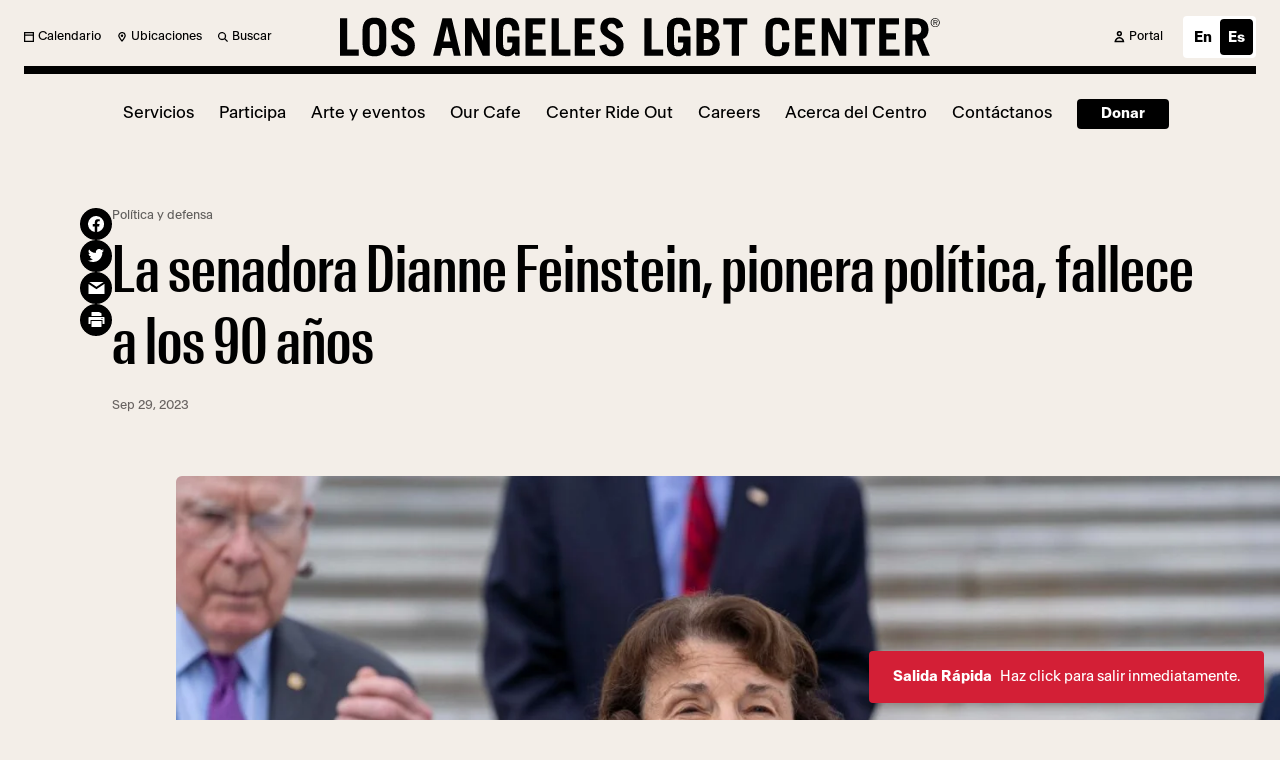

--- FILE ---
content_type: text/html; charset=UTF-8
request_url: https://lalgbtcenter.org/es/vanguard/la-senadora-dianne-feinstein-pionera-politica-fallece-a-los-90-anos/
body_size: 21367
content:

<!DOCTYPE html>
<html lang="en" xml:lang="en" class="scroll-smooth">

<head>
  <meta charset="utf-8">
  <meta http-equiv="X-UA-Compatible" content="IE=edge,chrome=1">
  <meta http-equiv="Content-Language" content="en">
  <meta name="viewport" content="width=device-width,initial-scale=1">
  <meta name="theme-color" content="#000000">
  <link rel="shortcut icon" href="https://lalgbtcenter.org/app/themes/la-lgbt/images/favicon.ico" type="image/x-icon">
  <script defer src="https://code.jquery.com/jquery-3.2.1.slim.min.js" integrity="sha384-KJ3o2DKtIkvYIK3UENzmM7KCkRr/rE9/Qpg6aAZGJwFDMVNA/GpGFF93hXpG5KkN" crossorigin="anonymous"></script>
  <script defer src="https://cdn.jsdelivr.net/npm/popper.js@1.12.9/dist/umd/popper.min.js" integrity="sha384-ApNbgh9B+Y1QKtv3Rn7W3mgPxhU9K/ScQsAP7hUibX39j7fakFPskvXusvfa0b4Q" crossorigin="anonymous"></script>
  <script defer src="https://cdn.jsdelivr.net/npm/bootstrap@4.0.0/dist/js/bootstrap.min.js" integrity="sha384-JZR6Spejh4U02d8jOt6vLEHfe/JQGiRRSQQxSfFWpi1MquVdAyjUar5+76PVCmYl" crossorigin="anonymous"></script>
  <meta name='robots' content='index, follow, max-image-preview:large, max-snippet:-1, max-video-preview:-1' />
<link rel="alternate" hreflang="en" href="https://lalgbtcenter.org/vanguard/senator-dianne-feinstein-political-trailblazer-dies-at-90/" />
<link rel="alternate" hreflang="es" href="https://lalgbtcenter.org/es/vanguard/la-senadora-dianne-feinstein-pionera-politica-fallece-a-los-90-anos/" />
<link rel="alternate" hreflang="x-default" href="https://lalgbtcenter.org/vanguard/senator-dianne-feinstein-political-trailblazer-dies-at-90/" />

	<!-- This site is optimized with the Yoast SEO plugin v20.13 - https://yoast.com/wordpress/plugins/seo/ -->
	<title>La senadora Dianne Feinstein, pionera política, fallece a los 90 años - Los Angeles LGBT Center</title>
	<meta name="description" content="&quot;Nuestra gratitud por su lucha, su legado y su valentía será eterna&quot;, declaró Joe Hollendoner, Director General del Centro LGBT de Los Ángeles." />
	<link rel="canonical" href="https://lalgbtcenter.org/es/vanguard/la-senadora-dianne-feinstein-pionera-politica-fallece-a-los-90-anos/" />
	<meta property="og:locale" content="es_ES" />
	<meta property="og:type" content="article" />
	<meta property="og:title" content="La senadora Dianne Feinstein, pionera política, fallece a los 90 años - Los Angeles LGBT Center" />
	<meta property="og:description" content="&quot;Nuestra gratitud por su lucha, su legado y su valentía será eterna&quot;, declaró Joe Hollendoner, Director General del Centro LGBT de Los Ángeles." />
	<meta property="og:url" content="https://lalgbtcenter.org/es/vanguard/la-senadora-dianne-feinstein-pionera-politica-fallece-a-los-90-anos/" />
	<meta property="og:site_name" content="Los Angeles LGBT Center" />
	<meta property="article:published_time" content="2023-09-29T15:14:31+00:00" />
	<meta property="article:modified_time" content="2024-04-10T10:51:41+00:00" />
	<meta property="og:image" content="https://lalgbtcenter.org/app/uploads/2023/09/Dianne-Feinstein-scaled.jpeg" />
	<meta property="og:image:width" content="2560" />
	<meta property="og:image:height" content="1707" />
	<meta property="og:image:type" content="image/jpeg" />
	<meta name="author" content="Reid Nakamura" />
	<meta name="twitter:card" content="summary_large_image" />
	<meta name="twitter:label1" content="Written by" />
	<meta name="twitter:data1" content="Reid Nakamura" />
	<meta name="twitter:label2" content="Est. reading time" />
	<meta name="twitter:data2" content="2 minutes" />
	<script type="application/ld+json" class="yoast-schema-graph">{"@context":"https://schema.org","@graph":[{"@type":"WebPage","@id":"https://lalgbtcenter.org/es/vanguard/la-senadora-dianne-feinstein-pionera-politica-fallece-a-los-90-anos/","url":"https://lalgbtcenter.org/es/vanguard/la-senadora-dianne-feinstein-pionera-politica-fallece-a-los-90-anos/","name":"La senadora Dianne Feinstein, pionera política, fallece a los 90 años - Los Angeles LGBT Center","isPartOf":{"@id":"https://dev-lalgbtcenter.pantheonsite.io/#website"},"primaryImageOfPage":{"@id":"https://lalgbtcenter.org/es/vanguard/la-senadora-dianne-feinstein-pionera-politica-fallece-a-los-90-anos/#primaryimage"},"image":{"@id":"https://lalgbtcenter.org/es/vanguard/la-senadora-dianne-feinstein-pionera-politica-fallece-a-los-90-anos/#primaryimage"},"thumbnailUrl":"https://lalgbtcenter.org/app/uploads/2023/09/Dianne-Feinstein-scaled.jpeg","datePublished":"2023-09-29T15:14:31+00:00","dateModified":"2024-04-10T10:51:41+00:00","author":{"@id":"https://dev-lalgbtcenter.pantheonsite.io/#/schema/person/cc5d461e9e6226c4ef2fb8d5531a8a8c"},"description":"\"Nuestra gratitud por su lucha, su legado y su valentía será eterna\", declaró Joe Hollendoner, Director General del Centro LGBT de Los Ángeles.","inLanguage":"es-ES","potentialAction":[{"@type":"ReadAction","target":["https://lalgbtcenter.org/es/vanguard/la-senadora-dianne-feinstein-pionera-politica-fallece-a-los-90-anos/"]}]},{"@type":"ImageObject","inLanguage":"es-ES","@id":"https://lalgbtcenter.org/es/vanguard/la-senadora-dianne-feinstein-pionera-politica-fallece-a-los-90-anos/#primaryimage","url":"https://lalgbtcenter.org/app/uploads/2023/09/Dianne-Feinstein-scaled.jpeg","contentUrl":"https://lalgbtcenter.org/app/uploads/2023/09/Dianne-Feinstein-scaled.jpeg","width":2560,"height":1707},{"@type":"WebSite","@id":"https://dev-lalgbtcenter.pantheonsite.io/#website","url":"https://dev-lalgbtcenter.pantheonsite.io/","name":"Los Angeles LGBT Center","description":"","potentialAction":[{"@type":"SearchAction","target":{"@type":"EntryPoint","urlTemplate":"https://dev-lalgbtcenter.pantheonsite.io/?s={search_term_string}"},"query-input":"required name=search_term_string"}],"inLanguage":"es-ES"},{"@type":"Person","@id":"https://dev-lalgbtcenter.pantheonsite.io/#/schema/person/cc5d461e9e6226c4ef2fb8d5531a8a8c","name":"Reid Nakamura","image":{"@type":"ImageObject","inLanguage":"es-ES","@id":"https://dev-lalgbtcenter.pantheonsite.io/#/schema/person/image/","url":"https://secure.gravatar.com/avatar/c7d3b2791aad4bee3aa85fdd1177d44c?s=96&d=mm&r=g","contentUrl":"https://secure.gravatar.com/avatar/c7d3b2791aad4bee3aa85fdd1177d44c?s=96&d=mm&r=g","caption":"Reid Nakamura"},"url":"https://lalgbtcenter.org/es/vanguard/author/rnakamura/"}]}</script>
	<!-- / Yoast SEO plugin. -->


<script type="text/javascript">
/* <![CDATA[ */
window._wpemojiSettings = {"baseUrl":"https:\/\/s.w.org\/images\/core\/emoji\/15.0.3\/72x72\/","ext":".png","svgUrl":"https:\/\/s.w.org\/images\/core\/emoji\/15.0.3\/svg\/","svgExt":".svg","source":{"concatemoji":"https:\/\/lalgbtcenter.org\/wp-includes\/js\/wp-emoji-release.min.js?ver=6.6.1"}};
/*! This file is auto-generated */
!function(i,n){var o,s,e;function c(e){try{var t={supportTests:e,timestamp:(new Date).valueOf()};sessionStorage.setItem(o,JSON.stringify(t))}catch(e){}}function p(e,t,n){e.clearRect(0,0,e.canvas.width,e.canvas.height),e.fillText(t,0,0);var t=new Uint32Array(e.getImageData(0,0,e.canvas.width,e.canvas.height).data),r=(e.clearRect(0,0,e.canvas.width,e.canvas.height),e.fillText(n,0,0),new Uint32Array(e.getImageData(0,0,e.canvas.width,e.canvas.height).data));return t.every(function(e,t){return e===r[t]})}function u(e,t,n){switch(t){case"flag":return n(e,"\ud83c\udff3\ufe0f\u200d\u26a7\ufe0f","\ud83c\udff3\ufe0f\u200b\u26a7\ufe0f")?!1:!n(e,"\ud83c\uddfa\ud83c\uddf3","\ud83c\uddfa\u200b\ud83c\uddf3")&&!n(e,"\ud83c\udff4\udb40\udc67\udb40\udc62\udb40\udc65\udb40\udc6e\udb40\udc67\udb40\udc7f","\ud83c\udff4\u200b\udb40\udc67\u200b\udb40\udc62\u200b\udb40\udc65\u200b\udb40\udc6e\u200b\udb40\udc67\u200b\udb40\udc7f");case"emoji":return!n(e,"\ud83d\udc26\u200d\u2b1b","\ud83d\udc26\u200b\u2b1b")}return!1}function f(e,t,n){var r="undefined"!=typeof WorkerGlobalScope&&self instanceof WorkerGlobalScope?new OffscreenCanvas(300,150):i.createElement("canvas"),a=r.getContext("2d",{willReadFrequently:!0}),o=(a.textBaseline="top",a.font="600 32px Arial",{});return e.forEach(function(e){o[e]=t(a,e,n)}),o}function t(e){var t=i.createElement("script");t.src=e,t.defer=!0,i.head.appendChild(t)}"undefined"!=typeof Promise&&(o="wpEmojiSettingsSupports",s=["flag","emoji"],n.supports={everything:!0,everythingExceptFlag:!0},e=new Promise(function(e){i.addEventListener("DOMContentLoaded",e,{once:!0})}),new Promise(function(t){var n=function(){try{var e=JSON.parse(sessionStorage.getItem(o));if("object"==typeof e&&"number"==typeof e.timestamp&&(new Date).valueOf()<e.timestamp+604800&&"object"==typeof e.supportTests)return e.supportTests}catch(e){}return null}();if(!n){if("undefined"!=typeof Worker&&"undefined"!=typeof OffscreenCanvas&&"undefined"!=typeof URL&&URL.createObjectURL&&"undefined"!=typeof Blob)try{var e="postMessage("+f.toString()+"("+[JSON.stringify(s),u.toString(),p.toString()].join(",")+"));",r=new Blob([e],{type:"text/javascript"}),a=new Worker(URL.createObjectURL(r),{name:"wpTestEmojiSupports"});return void(a.onmessage=function(e){c(n=e.data),a.terminate(),t(n)})}catch(e){}c(n=f(s,u,p))}t(n)}).then(function(e){for(var t in e)n.supports[t]=e[t],n.supports.everything=n.supports.everything&&n.supports[t],"flag"!==t&&(n.supports.everythingExceptFlag=n.supports.everythingExceptFlag&&n.supports[t]);n.supports.everythingExceptFlag=n.supports.everythingExceptFlag&&!n.supports.flag,n.DOMReady=!1,n.readyCallback=function(){n.DOMReady=!0}}).then(function(){return e}).then(function(){var e;n.supports.everything||(n.readyCallback(),(e=n.source||{}).concatemoji?t(e.concatemoji):e.wpemoji&&e.twemoji&&(t(e.twemoji),t(e.wpemoji)))}))}((window,document),window._wpemojiSettings);
/* ]]> */
</script>
<style id='wp-emoji-styles-inline-css' type='text/css'>

	img.wp-smiley, img.emoji {
		display: inline !important;
		border: none !important;
		box-shadow: none !important;
		height: 1em !important;
		width: 1em !important;
		margin: 0 0.07em !important;
		vertical-align: -0.1em !important;
		background: none !important;
		padding: 0 !important;
	}
</style>
<link rel='stylesheet' id='wp-block-library-css' href='https://lalgbtcenter.org/wp-includes/css/dist/block-library/style.min.css?ver=6.6.1' type='text/css' media='all' />
<style id='classic-theme-styles-inline-css' type='text/css'>
/*! This file is auto-generated */
.wp-block-button__link{color:#fff;background-color:#32373c;border-radius:9999px;box-shadow:none;text-decoration:none;padding:calc(.667em + 2px) calc(1.333em + 2px);font-size:1.125em}.wp-block-file__button{background:#32373c;color:#fff;text-decoration:none}
</style>
<style id='global-styles-inline-css' type='text/css'>
:root{--wp--preset--aspect-ratio--square: 1;--wp--preset--aspect-ratio--4-3: 4/3;--wp--preset--aspect-ratio--3-4: 3/4;--wp--preset--aspect-ratio--3-2: 3/2;--wp--preset--aspect-ratio--2-3: 2/3;--wp--preset--aspect-ratio--16-9: 16/9;--wp--preset--aspect-ratio--9-16: 9/16;--wp--preset--color--black: #000000;--wp--preset--color--cyan-bluish-gray: #abb8c3;--wp--preset--color--white: #ffffff;--wp--preset--color--pale-pink: #f78da7;--wp--preset--color--vivid-red: #cf2e2e;--wp--preset--color--luminous-vivid-orange: #ff6900;--wp--preset--color--luminous-vivid-amber: #fcb900;--wp--preset--color--light-green-cyan: #7bdcb5;--wp--preset--color--vivid-green-cyan: #00d084;--wp--preset--color--pale-cyan-blue: #8ed1fc;--wp--preset--color--vivid-cyan-blue: #0693e3;--wp--preset--color--vivid-purple: #9b51e0;--wp--preset--gradient--vivid-cyan-blue-to-vivid-purple: linear-gradient(135deg,rgba(6,147,227,1) 0%,rgb(155,81,224) 100%);--wp--preset--gradient--light-green-cyan-to-vivid-green-cyan: linear-gradient(135deg,rgb(122,220,180) 0%,rgb(0,208,130) 100%);--wp--preset--gradient--luminous-vivid-amber-to-luminous-vivid-orange: linear-gradient(135deg,rgba(252,185,0,1) 0%,rgba(255,105,0,1) 100%);--wp--preset--gradient--luminous-vivid-orange-to-vivid-red: linear-gradient(135deg,rgba(255,105,0,1) 0%,rgb(207,46,46) 100%);--wp--preset--gradient--very-light-gray-to-cyan-bluish-gray: linear-gradient(135deg,rgb(238,238,238) 0%,rgb(169,184,195) 100%);--wp--preset--gradient--cool-to-warm-spectrum: linear-gradient(135deg,rgb(74,234,220) 0%,rgb(151,120,209) 20%,rgb(207,42,186) 40%,rgb(238,44,130) 60%,rgb(251,105,98) 80%,rgb(254,248,76) 100%);--wp--preset--gradient--blush-light-purple: linear-gradient(135deg,rgb(255,206,236) 0%,rgb(152,150,240) 100%);--wp--preset--gradient--blush-bordeaux: linear-gradient(135deg,rgb(254,205,165) 0%,rgb(254,45,45) 50%,rgb(107,0,62) 100%);--wp--preset--gradient--luminous-dusk: linear-gradient(135deg,rgb(255,203,112) 0%,rgb(199,81,192) 50%,rgb(65,88,208) 100%);--wp--preset--gradient--pale-ocean: linear-gradient(135deg,rgb(255,245,203) 0%,rgb(182,227,212) 50%,rgb(51,167,181) 100%);--wp--preset--gradient--electric-grass: linear-gradient(135deg,rgb(202,248,128) 0%,rgb(113,206,126) 100%);--wp--preset--gradient--midnight: linear-gradient(135deg,rgb(2,3,129) 0%,rgb(40,116,252) 100%);--wp--preset--font-size--small: 13px;--wp--preset--font-size--medium: 20px;--wp--preset--font-size--large: 36px;--wp--preset--font-size--x-large: 42px;--wp--preset--spacing--20: 0.44rem;--wp--preset--spacing--30: 0.67rem;--wp--preset--spacing--40: 1rem;--wp--preset--spacing--50: 1.5rem;--wp--preset--spacing--60: 2.25rem;--wp--preset--spacing--70: 3.38rem;--wp--preset--spacing--80: 5.06rem;--wp--preset--shadow--natural: 6px 6px 9px rgba(0, 0, 0, 0.2);--wp--preset--shadow--deep: 12px 12px 50px rgba(0, 0, 0, 0.4);--wp--preset--shadow--sharp: 6px 6px 0px rgba(0, 0, 0, 0.2);--wp--preset--shadow--outlined: 6px 6px 0px -3px rgba(255, 255, 255, 1), 6px 6px rgba(0, 0, 0, 1);--wp--preset--shadow--crisp: 6px 6px 0px rgba(0, 0, 0, 1);}:where(.is-layout-flex){gap: 0.5em;}:where(.is-layout-grid){gap: 0.5em;}body .is-layout-flex{display: flex;}.is-layout-flex{flex-wrap: wrap;align-items: center;}.is-layout-flex > :is(*, div){margin: 0;}body .is-layout-grid{display: grid;}.is-layout-grid > :is(*, div){margin: 0;}:where(.wp-block-columns.is-layout-flex){gap: 2em;}:where(.wp-block-columns.is-layout-grid){gap: 2em;}:where(.wp-block-post-template.is-layout-flex){gap: 1.25em;}:where(.wp-block-post-template.is-layout-grid){gap: 1.25em;}.has-black-color{color: var(--wp--preset--color--black) !important;}.has-cyan-bluish-gray-color{color: var(--wp--preset--color--cyan-bluish-gray) !important;}.has-white-color{color: var(--wp--preset--color--white) !important;}.has-pale-pink-color{color: var(--wp--preset--color--pale-pink) !important;}.has-vivid-red-color{color: var(--wp--preset--color--vivid-red) !important;}.has-luminous-vivid-orange-color{color: var(--wp--preset--color--luminous-vivid-orange) !important;}.has-luminous-vivid-amber-color{color: var(--wp--preset--color--luminous-vivid-amber) !important;}.has-light-green-cyan-color{color: var(--wp--preset--color--light-green-cyan) !important;}.has-vivid-green-cyan-color{color: var(--wp--preset--color--vivid-green-cyan) !important;}.has-pale-cyan-blue-color{color: var(--wp--preset--color--pale-cyan-blue) !important;}.has-vivid-cyan-blue-color{color: var(--wp--preset--color--vivid-cyan-blue) !important;}.has-vivid-purple-color{color: var(--wp--preset--color--vivid-purple) !important;}.has-black-background-color{background-color: var(--wp--preset--color--black) !important;}.has-cyan-bluish-gray-background-color{background-color: var(--wp--preset--color--cyan-bluish-gray) !important;}.has-white-background-color{background-color: var(--wp--preset--color--white) !important;}.has-pale-pink-background-color{background-color: var(--wp--preset--color--pale-pink) !important;}.has-vivid-red-background-color{background-color: var(--wp--preset--color--vivid-red) !important;}.has-luminous-vivid-orange-background-color{background-color: var(--wp--preset--color--luminous-vivid-orange) !important;}.has-luminous-vivid-amber-background-color{background-color: var(--wp--preset--color--luminous-vivid-amber) !important;}.has-light-green-cyan-background-color{background-color: var(--wp--preset--color--light-green-cyan) !important;}.has-vivid-green-cyan-background-color{background-color: var(--wp--preset--color--vivid-green-cyan) !important;}.has-pale-cyan-blue-background-color{background-color: var(--wp--preset--color--pale-cyan-blue) !important;}.has-vivid-cyan-blue-background-color{background-color: var(--wp--preset--color--vivid-cyan-blue) !important;}.has-vivid-purple-background-color{background-color: var(--wp--preset--color--vivid-purple) !important;}.has-black-border-color{border-color: var(--wp--preset--color--black) !important;}.has-cyan-bluish-gray-border-color{border-color: var(--wp--preset--color--cyan-bluish-gray) !important;}.has-white-border-color{border-color: var(--wp--preset--color--white) !important;}.has-pale-pink-border-color{border-color: var(--wp--preset--color--pale-pink) !important;}.has-vivid-red-border-color{border-color: var(--wp--preset--color--vivid-red) !important;}.has-luminous-vivid-orange-border-color{border-color: var(--wp--preset--color--luminous-vivid-orange) !important;}.has-luminous-vivid-amber-border-color{border-color: var(--wp--preset--color--luminous-vivid-amber) !important;}.has-light-green-cyan-border-color{border-color: var(--wp--preset--color--light-green-cyan) !important;}.has-vivid-green-cyan-border-color{border-color: var(--wp--preset--color--vivid-green-cyan) !important;}.has-pale-cyan-blue-border-color{border-color: var(--wp--preset--color--pale-cyan-blue) !important;}.has-vivid-cyan-blue-border-color{border-color: var(--wp--preset--color--vivid-cyan-blue) !important;}.has-vivid-purple-border-color{border-color: var(--wp--preset--color--vivid-purple) !important;}.has-vivid-cyan-blue-to-vivid-purple-gradient-background{background: var(--wp--preset--gradient--vivid-cyan-blue-to-vivid-purple) !important;}.has-light-green-cyan-to-vivid-green-cyan-gradient-background{background: var(--wp--preset--gradient--light-green-cyan-to-vivid-green-cyan) !important;}.has-luminous-vivid-amber-to-luminous-vivid-orange-gradient-background{background: var(--wp--preset--gradient--luminous-vivid-amber-to-luminous-vivid-orange) !important;}.has-luminous-vivid-orange-to-vivid-red-gradient-background{background: var(--wp--preset--gradient--luminous-vivid-orange-to-vivid-red) !important;}.has-very-light-gray-to-cyan-bluish-gray-gradient-background{background: var(--wp--preset--gradient--very-light-gray-to-cyan-bluish-gray) !important;}.has-cool-to-warm-spectrum-gradient-background{background: var(--wp--preset--gradient--cool-to-warm-spectrum) !important;}.has-blush-light-purple-gradient-background{background: var(--wp--preset--gradient--blush-light-purple) !important;}.has-blush-bordeaux-gradient-background{background: var(--wp--preset--gradient--blush-bordeaux) !important;}.has-luminous-dusk-gradient-background{background: var(--wp--preset--gradient--luminous-dusk) !important;}.has-pale-ocean-gradient-background{background: var(--wp--preset--gradient--pale-ocean) !important;}.has-electric-grass-gradient-background{background: var(--wp--preset--gradient--electric-grass) !important;}.has-midnight-gradient-background{background: var(--wp--preset--gradient--midnight) !important;}.has-small-font-size{font-size: var(--wp--preset--font-size--small) !important;}.has-medium-font-size{font-size: var(--wp--preset--font-size--medium) !important;}.has-large-font-size{font-size: var(--wp--preset--font-size--large) !important;}.has-x-large-font-size{font-size: var(--wp--preset--font-size--x-large) !important;}
:where(.wp-block-post-template.is-layout-flex){gap: 1.25em;}:where(.wp-block-post-template.is-layout-grid){gap: 1.25em;}
:where(.wp-block-columns.is-layout-flex){gap: 2em;}:where(.wp-block-columns.is-layout-grid){gap: 2em;}
:root :where(.wp-block-pullquote){font-size: 1.5em;line-height: 1.6;}
</style>
<link rel='stylesheet' id='wpml-blocks-css' href='https://lalgbtcenter.org/app/plugins/sitepress-multilingual-cms/dist/css/blocks/styles.css?ver=4.6.9' type='text/css' media='all' />
<link rel='stylesheet' id='give-styles-css' href='https://lalgbtcenter.org/app/plugins/give/assets/dist/css/give.css?ver=3.11.0' type='text/css' media='all' />
<link rel='stylesheet' id='give-donation-summary-style-frontend-css' href='https://lalgbtcenter.org/app/plugins/give/assets/dist/css/give-donation-summary.css?ver=3.11.0' type='text/css' media='all' />
<link rel='stylesheet' id='app-css-css' href='https://lalgbtcenter.org/app/themes/la-lgbt/styles/build/style.css?ver=1768313929' type='text/css' media='' />
<link rel='stylesheet' id='givewp-iframes-styles-css' href='https://lalgbtcenter.org/app/themes/la-lgbt/styles/build/style.css?ver=1768313929' type='text/css' media='all' />
<script type="text/javascript" id="wpml-cookie-js-extra">
/* <![CDATA[ */
var wpml_cookies = {"wp-wpml_current_language":{"value":"es","expires":1,"path":"\/"}};
var wpml_cookies = {"wp-wpml_current_language":{"value":"es","expires":1,"path":"\/"}};
/* ]]> */
</script>
<script type="text/javascript" src="https://lalgbtcenter.org/app/plugins/sitepress-multilingual-cms/res/js/cookies/language-cookie.js?ver=4.6.9" id="wpml-cookie-js" defer="defer" data-wp-strategy="defer"></script>
<script type="text/javascript" src="https://lalgbtcenter.org/wp-includes/js/jquery/jquery.min.js?ver=3.7.1" id="jquery-core-js"></script>
<script type="text/javascript" src="https://lalgbtcenter.org/wp-includes/js/jquery/jquery-migrate.min.js?ver=3.4.1" id="jquery-migrate-js"></script>
<script type="text/javascript" src="https://lalgbtcenter.org/wp-includes/js/dist/hooks.min.js?ver=2810c76e705dd1a53b18" id="wp-hooks-js"></script>
<script type="text/javascript" src="https://lalgbtcenter.org/wp-includes/js/dist/i18n.min.js?ver=5e580eb46a90c2b997e6" id="wp-i18n-js"></script>
<script type="text/javascript" id="wp-i18n-js-after">
/* <![CDATA[ */
wp.i18n.setLocaleData( { 'text direction\u0004ltr': [ 'ltr' ] } );
/* ]]> */
</script>
<script type="text/javascript" id="give-js-extra">
/* <![CDATA[ */
var give_global_vars = {"ajaxurl":"https:\/\/lalgbtcenter.org\/wp-admin\/admin-ajax.php","checkout_nonce":"1ecb3eb6b0","currency":"USD","currency_sign":"$","currency_pos":"before","thousands_separator":",","decimal_separator":".","no_gateway":"Please select a payment method.","bad_minimum":"The minimum custom donation amount for this form is","bad_maximum":"The maximum custom donation amount for this form is","general_loading":"Loading...","purchase_loading":"Please Wait...","textForOverlayScreen":"<h3>Processing...<\/h3><p>This will only take a second!<\/p>","number_decimals":"2","is_test_mode":"1","give_version":"3.11.0","magnific_options":{"main_class":"give-modal","close_on_bg_click":false},"form_translation":{"payment-mode":"Please select payment mode.","give_first":"Please enter your first name.","give_last":"Please enter your last name.","give_email":"Please enter a valid email address.","give_user_login":"Invalid email address or username.","give_user_pass":"Enter a password.","give_user_pass_confirm":"Enter the password confirmation.","give_agree_to_terms":"You must agree to the terms and conditions."},"confirm_email_sent_message":"Please check your email and click on the link to access your complete donation history.","ajax_vars":{"ajaxurl":"https:\/\/lalgbtcenter.org\/wp-admin\/admin-ajax.php","ajaxNonce":"87540e2321","loading":"Loading","select_option":"Please select an option","default_gateway":"manual","permalinks":"1","number_decimals":2},"cookie_hash":"c6c4b9eda08a5a7322f0ddbacf1850bd","session_nonce_cookie_name":"wp-give_session_reset_nonce_c6c4b9eda08a5a7322f0ddbacf1850bd","session_cookie_name":"wp-give_session_c6c4b9eda08a5a7322f0ddbacf1850bd","delete_session_nonce_cookie":"0"};
var giveApiSettings = {"root":"https:\/\/lalgbtcenter.org\/es\/wp-json\/give-api\/v2\/","rest_base":"give-api\/v2"};
/* ]]> */
</script>
<script type="text/javascript" src="https://lalgbtcenter.org/app/plugins/give/assets/dist/js/give.js?ver=45021738ab584c0b" id="give-js"></script>
<link rel="https://api.w.org/" href="https://lalgbtcenter.org/es/wp-json/" /><link rel="alternate" title="JSON" type="application/json" href="https://lalgbtcenter.org/es/wp-json/wp/v2/posts/22212" /><link rel="EditURI" type="application/rsd+xml" title="RSD" href="https://lalgbtcenter.org/xmlrpc.php?rsd" />
<link rel='shortlink' href='https://lalgbtcenter.org/es/?p=22212' />
<link rel="alternate" title="oEmbed (JSON)" type="application/json+oembed" href="https://lalgbtcenter.org/es/wp-json/oembed/1.0/embed?url=https%3A%2F%2Flalgbtcenter.org%2Fes%2Fvanguard%2Fla-senadora-dianne-feinstein-pionera-politica-fallece-a-los-90-anos%2F" />
<link rel="alternate" title="oEmbed (XML)" type="text/xml+oembed" href="https://lalgbtcenter.org/es/wp-json/oembed/1.0/embed?url=https%3A%2F%2Flalgbtcenter.org%2Fes%2Fvanguard%2Fla-senadora-dianne-feinstein-pionera-politica-fallece-a-los-90-anos%2F&#038;format=xml" />
<meta name="generator" content="WPML ver:4.6.9 stt:1,2;" />
<meta name="generator" content="Give v3.11.0" />
  <!-- Google Tag Manager -->
  <script>(function(w,d,s,l,i){w[l]=w[l]||[];w[l].push({'gtm.start':
  new Date().getTime(),event:'gtm.js'});var f=d.getElementsByTagName(s)[0],
  j=d.createElement(s),dl=l!='dataLayer'?'&l='+l:'';j.async=true;j.src=
  'https://www.googletagmanager.com/gtm.js?id='+i+dl;f.parentNode.insertBefore(j,f);
  })(window,document,'script','dataLayer','GTM-5K3VRG');</script>
  <!-- End Google Tag Manager -->
  <link rel="stylesheet" href="https://use.typekit.net/jdd7bch.css">
</head>
<body class="bg-tanLight post-template-default single single-post postid-22212 single-format-standard give-test-mode give-page theme-default">
  <!-- Google Tag Manager (noscript) -->
  <noscript><iframe src="https://www.googletagmanager.com/ns.html?id=GTM-5K3VRG"
  height="0" width="0" style="display:none;visibility:hidden"></iframe></noscript>
  <!-- End Google Tag Manager (noscript) -->
  <a class="transition left-24 bg-black text-white absolute py-3 px-15 m-3 -translate-y-0 opacity-0 z-0 focus:translate-y-80 focus:z-[60] focus:opacity-100" href="#MainContent">
    skip to main content
  </a>
  
<header id="main-nav" class="transition-colors duration-300 md:px-24 w-full top-0 z-50 md:h-[144px]  sticky bg-tanLight " data-main-header>
  <nav class="flex items-center justify-between border-b-2 md:border-b-8 border-black py-8 md:pt-16">
    <div id="hamburger-button" class="flex md:hidden items-center pl-16 md:pl-0 mr-auto">
      <svg class="fill-black" width="16" height="16" viewBox="0 0 16 16" fill="currentColor"
  xmlns="http://www.w3.org/2000/svg">
  <path fill-rule="evenodd" clip-rule="evenodd" d="M16 3H0V1h16v2zm0 12.004H0v-2h16v2zM0 9.002h16v-2H0v2z" />
</svg>    </div>
    <div class="hidden md:flex items-center flex-grow basis-0">
      <div class="menu-utility-menu-es-container"><ul id="menu-utility-menu" class="menu"><li class=' menu-item menu-item-type-post_type menu-item-object-page py-12 xl:py-0 xl:mx-8'><a href="https://lalgbtcenter.org/es/arte-y-eventos/" class="flex items-center"><span class="w-10 mr-4"><img alt="" width="12" height="12" src="/wp-content/themes/la-lgbt/images/icons/calendar-icon.svg" /></span><span class="body-legal">Calendario</span></a></li>
<li class=' menu-item menu-item-type-post_type menu-item-object-page py-12 xl:py-0 xl:mx-8'><a href="https://lalgbtcenter.org/es/acerca-del-centro/ubicaciones/" class="flex items-center"><span class="w-10 mr-4"><img alt="" width="12" height="12" src="/wp-content/themes/la-lgbt/images/icons/location-icon.svg" /></span><span class="body-legal">Ubicaciones</span></a></li>
<li class=' menu-item menu-item-type-custom menu-item-object-custom py-12 xl:py-0 xl:mx-8'><a href="/es/?s=" class="flex items-center"><span class="w-10 mr-4"><img alt="" width="12" height="12" src="/wp-content/themes/la-lgbt/images/icons/search-icon.svg" /></span><span class="body-legal">Buscar</span></a></li>
</ul></div>    </div>
    <div class="logo flex mx-auto justify-center items-center w-[189px] md:w-[600px] h-[18px] md:h-[40px] relative transition-all duration-300">
      <a class="h-full flex" href="https://lalgbtcenter.org/es/" title="Los Angeles LGBT Center">
        <img height="40" width="600" class="logo-normal h-full" src="https://lalgbtcenter.org/app/themes/la-lgbt/images/la-lgbt-logo.svg" alt="Los Angeles LGBT Center">
        <img height="28" width="275" class="logo-scroll w-[275px] mx-auto opacity-0 transition-opacity duration-300 absolute inset-0 top-1/2 -translate-y-1/2" src="https://lalgbtcenter.org/app/themes/la-lgbt/images/la-lgbt-logo.svg" alt="Los Angeles LGBT Center">
      </a>
    </div>
    <div class="hidden md:flex items-center justify-end flex-grow basis-0">
      <div class="flex items-center social-menu">
              </div>
      <div class="portal-menu relative ml-24">
        <div class="flex items-center relative cursor-pointer">
          <div id="user-menu-btn" class="flex items-center">
            <svg class="w-12 mr-4" width="16" height="16" viewBox="0 0 16 16" fill="currentColor"
  xmlns="http://www.w3.org/2000/svg">
  <path fill-rule="evenodd" clip-rule="evenodd"
    d="M10 3.5a1.5 1.5 0 1 1-3 0 1.5 1.5 0 0 1 3 0zm2 0a3.5 3.5 0 1 1-7 0 3.5 3.5 0 0 1 7 0zM4.37 13c.714-1.818 2.367-3 4.13-3s3.416 1.182 4.13 3H4.37zM8.5 8c2.944 0 5.432 2.108 6.23 5a7.5 7.5 0 0 1 .27 2H2c0-.695.094-1.366.27-2 .798-2.892 3.285-5 6.23-5z" />
</svg>            <span class="body-legal">Portal</span>
          </div>
          <div class="portal-menu__menu hidden bg-white absolute top-[calc(100%_+_11px)] right-0 flex rounded-[4px] flex-col pt-8 pl-16 pr-18 pb-16 min-w-230 z-30">
            <ul id="menu-user-menu" class="menu"><li id="menu-item-22880" class="menu-item menu-item-type-custom menu-item-object-custom menu-item-22880"><a target="_blank" rel="noopener" href="https://lalgbtcenter.followmyhealth.com/">Paciente</a></li>
<li id="menu-item-22881" class="menu-item menu-item-type-custom menu-item-object-custom menu-item-22881"><a target="_blank" rel="noopener" href="https://volunteer.lalgbtcenter.org/">Voluntario</a></li>
<li id="menu-item-22882" class="menu-item menu-item-type-custom menu-item-object-custom menu-item-22882"><a target="_blank" rel="noopener" href="https://seniors.lalgbtcenter.org/#/login">Adulto Mayor</a></li>
<li id="menu-item-22883" class="menu-item menu-item-type-custom menu-item-object-custom menu-item-22883"><a target="_blank" rel="noopener" href="https://translounge.org/trans-lounge-membership/">Trans*Lounge</a></li>
</ul>          </div>
          
          <ul class="wpml-custom-language-switcher flex ml-20 bg-white p-3 rounded"><li class="px-8 py-4 block rounded "><a class="capitalize body-link-sm-bold" href="https://lalgbtcenter.org/vanguard/senator-dianne-feinstein-political-trailblazer-dies-at-90/" title="English">en</a></li><li class="px-8 py-4 block rounded active bg-black text-white"><a class="capitalize body-link-sm-bold" href="https://lalgbtcenter.org/es/vanguard/la-senadora-dianne-feinstein-pionera-politica-fallece-a-los-90-anos/" title="Español">es</a></li></ul>        </div>
      </div>
    </div>
    <div class="flex md:hidden ml-auto justify-end pr-16 md:pr-0">
      <div class="flex items-center">
        
  <a   href="https://donate.lalgbtcenter.org/donate/" class="button inline-flex items-center justify-center bg-black hover:bg-black-80 active:bg-black active:outline-none disabled:bg-black-60 text-white body-link-sm-bold py-[16px] px-[4px] sm:px-[24px] rounded-[4px] focus:outline focus:outline-offset-4 focus:outline-black text-center min-w-0 px-[8px] py-[4px] !body-legal-bold" target="_blank">
    Donar          </a>
      </div>
    </div>
  </nav>
  <div class="hidden md:flex justify-center mega-menu-wrapper" data-default-image="/wp-content/themes/la-lgbt/images/menu-item-default.webp" mega-menu-wrapper>
  <div class="menu-mega-menu-container"><div id="menu-mega-menu" class="menu"><div class=' menu-item menu-item-type-post_type menu-item-object-page menu-item-has-children' data-thumbnail='https://lalgbtcenter.org/app/uploads/2023/07/RP_LALGBT_20230513-CENTER-2023-WEBSITE-KAREN-SONG-KIRI-COLES-0497_670x1192-576x1024.jpg'><a href="https://lalgbtcenter.org/es/servicios/" class="link-level-0">Servicios</a>
<div class='level level-0'><a href='#' class='_close absolute right-14 top-14 hover:opacity-50'><img src='/wp-content/themes/la-lgbt/images/icons/close-circle-icon.svg' /></a><div class="sub-menu">
<div class=' menu-item menu-item-type-custom menu-item-object-custom menu-item-has-children' data-thumbnail='https://lalgbtcenter.org/app/uploads/2023/08/Navigational-Image-ABOUT-768x1024.jpg'><a href="https://lalgbtcenter.org/our-services/" class="link-level-1">View All Services & Programs</a>
	<div class='level level-1'><a href='#' class='_close absolute right-14 top-14 hover:opacity-50'><img src='/wp-content/themes/la-lgbt/images/icons/close-circle-icon.svg' /></a><div class="sub-menu">
<div class=' menu-item menu-item-type-custom menu-item-object-custom'><a href="https://lalgbtcenter.org/our-services/" class="link-level-2">Services Overview</a></div>
<div class=' menu-item menu-item-type-custom menu-item-object-custom'><a href="https://lalgbtcenter.org/our-programs/" class="link-level-2">Programs Overview</a></div>
	</div></div>
</div>
<div class=' menu-item menu-item-type-post_type menu-item-object-services menu-item-has-children' data-thumbnail='https://lalgbtcenter.org/app/uploads/2023/07/20230514-CENTER-2023-WEBSITE-JOE-PADILLA-1210_1_896x896.jpg'><a href="https://lalgbtcenter.org/es/services/servicios-para-transexuales/" class="link-level-1">Servicios para transexuales</a>
	<div class='level level-1'><a href='#' class='_close absolute right-14 top-14 hover:opacity-50'><img src='/wp-content/themes/la-lgbt/images/icons/close-circle-icon.svg' /></a><div class="sub-menu">
<div class=' menu-item menu-item-type-post_type menu-item-object-services'><a href="https://lalgbtcenter.org/es/services/servicios-para-transexuales/salon-trans/" class="link-level-2">Salón Trans</a></div>
<div class=' menu-item menu-item-type-post_type menu-item-object-services'><a href="https://lalgbtcenter.org/es/services/servicios-medicos/atencion-con-perspectiva-de-genero/" class="link-level-2">Atención con perspectiva de género</a></div>
<div class=' menu-item menu-item-type-custom menu-item-object-custom'><a href="https://lalgbtcenter.org/vanguard/know-your-rights-free-legal-clinics-at-the-los-angeles-lgbt-center/" class="link-level-2">Name and Gender Marker Change</a></div>
<div class=' menu-item menu-item-type-post_type menu-item-object-services'><a href="https://lalgbtcenter.org/es/services/servicios-para-transexuales/centro-de-bienestar-para-transexuales/" class="link-level-2">Centro de bienestar para transexuales</a></div>
<div class=' menu-item menu-item-type-post_type menu-item-object-services'><a href="https://lalgbtcenter.org/es/services/servicios-para-transexuales/ayuda-al-empleo/" class="link-level-2">Ayuda al empleo</a></div>
<div class=' menu-item menu-item-type-post_type menu-item-object-services'><a href="https://lalgbtcenter.org/es/services/servicios-para-transexuales/indice-de-recursos-tgi-enby/" class="link-level-2">Índice de recursos TGI/ENBY</a></div>
	</div></div>
</div>
<div class=' menu-item menu-item-type-post_type menu-item-object-services menu-item-has-children' data-thumbnail='https://lalgbtcenter.org/app/uploads/2023/11/032823_GalaSizzle_Stills_143-1024x683.jpg'><a href="https://lalgbtcenter.org/es/services/servicios-para-mayores/" class="link-level-1">Servicios para mayores</a>
	<div class='level level-1'><a href='#' class='_close absolute right-14 top-14 hover:opacity-50'><img src='/wp-content/themes/la-lgbt/images/icons/close-circle-icon.svg' /></a><div class="sub-menu">
<div class=' menu-item menu-item-type-custom menu-item-object-custom'><a href="https://lalgbtcenter.org/services/senior-services/" class="link-level-2">View All Senior Services</a></div>
<div class=' menu-item menu-item-type-post_type menu-item-object-services'><a href="https://lalgbtcenter.org/es/services/servicios-para-mayores/actividades/" class="link-level-2">Actividades</a></div>
<div class=' menu-item menu-item-type-post_type menu-item-object-services'><a href="https://lalgbtcenter.org/es/services/servicios-para-mayores/gestion-de-casos/" class="link-level-2">Gestión de casos</a></div>
<div class=' menu-item menu-item-type-post_type menu-item-object-services'><a href="https://lalgbtcenter.org/es/services/servicios-para-mayores/servicios-de-alimentacion-y-nutricion/" class="link-level-2">Servicios de Alimentación y Nutrición</a></div>
<div class=' menu-item menu-item-type-post_type menu-item-object-services'><a href="https://lalgbtcenter.org/es/services/servicios-para-mayores/vivienda/" class="link-level-2">Vivienda</a></div>
	</div></div>
</div>
<div class=' menu-item menu-item-type-post_type menu-item-object-services menu-item-has-children' data-thumbnail='https://lalgbtcenter.org/app/uploads/2023/08/032823_GalaSizzle_Stills_102-1024x683.jpg'><a href="https://lalgbtcenter.org/es/services/servicios-para-la-juventud/" class="link-level-1">Servicios para la juventud</a>
	<div class='level level-1'><a href='#' class='_close absolute right-14 top-14 hover:opacity-50'><img src='/wp-content/themes/la-lgbt/images/icons/close-circle-icon.svg' /></a><div class="sub-menu">
<div class=' menu-item menu-item-type-custom menu-item-object-custom'><a href="https://lalgbtcenter.org/services/youth-services/" class="link-level-2">View All Youth Services</a></div>
<div class=' menu-item menu-item-type-post_type menu-item-object-services'><a href="https://lalgbtcenter.org/es/services/servicios-para-la-juventud/centro-de-acogida/" class="link-level-2">Centro de acogida</a></div>
<div class=' menu-item menu-item-type-post_type menu-item-object-services'><a href="https://lalgbtcenter.org/es/services/servicios-para-la-juventud/educacion/" class="link-level-2">Educación</a></div>
<div class=' menu-item menu-item-type-post_type menu-item-object-services'><a href="https://lalgbtcenter.org/es/services/servicios-para-la-juventud/ayuda-al-empleo/" class="link-level-2">Ayuda al empleo</a></div>
<div class=' menu-item menu-item-type-post_type menu-item-object-services'><a href="https://lalgbtcenter.org/es/services/servicios-para-la-juventud/servicios-para-jovenes-en-regimen-de-acogida-rise/" class="link-level-2">Servicios para jóvenes en régimen de acogida (RISE)</a></div>
<div class=' menu-item menu-item-type-post_type menu-item-object-services'><a href="https://lalgbtcenter.org/es/services/servicios-para-la-juventud/vivienda-3/" class="link-level-2">Vivienda</a></div>
<div class=' menu-item menu-item-type-post_type menu-item-object-services'><a href="https://lalgbtcenter.org/es/services/servicios-para-la-juventud/programa-de-tutoria-lifeworks/" class="link-level-2">Programa de tutoría Lifeworks</a></div>
	</div></div>
</div>
<div class=' menu-item menu-item-type-post_type menu-item-object-services menu-item-has-children' data-thumbnail='https://lalgbtcenter.org/app/uploads/2023/07/20230514-CENTER-2023-WEBSITE-DR-MATTHEW-BRINKLEY-DAVID-BRANDYN-0929_896x896.jpg'><a href="https://lalgbtcenter.org/es/services/servicios-medicos/" class="link-level-1">Servicios médicos</a>
	<div class='level level-1'><a href='#' class='_close absolute right-14 top-14 hover:opacity-50'><img src='/wp-content/themes/la-lgbt/images/icons/close-circle-icon.svg' /></a><div class="sub-menu">
<div class=' menu-item menu-item-type-post_type menu-item-object-services'><a href="https://lalgbtcenter.org/es/services/servicios-medicos/" class="link-level-2">Servicios médicos</a></div>
<div class=' menu-item menu-item-type-post_type menu-item-object-services'><a href="https://lalgbtcenter.org/es/services/servicios-medicos/atencion-primaria/" class="link-level-2">Atención primaria</a></div>
<div class=' menu-item menu-item-type-post_type menu-item-object-services'><a href="https://lalgbtcenter.org/es/services/servicios-medicos/farmacia/" class="link-level-2">Farmacia</a></div>
<div class=' menu-item menu-item-type-post_type menu-item-object-services'><a href="https://lalgbtcenter.org/es/services/servicios-de-salud-sexual/pruebas-del-vih/" class="link-level-2">Pruebas del VIH</a></div>
<div class=' menu-item menu-item-type-post_type menu-item-object-services'><a href="https://lalgbtcenter.org/es/services/servicios-medicos/atencion-al-vih/" class="link-level-2">Atención al VIH</a></div>
<div class=' menu-item menu-item-type-post_type menu-item-object-services'><a href="https://lalgbtcenter.org/es/services/servicios-de-salud-sexual/recetas-de-prep-y-pep/" class="link-level-2">Recetas de PrEP y PEP</a></div>
<div class=' menu-item menu-item-type-custom menu-item-object-custom'><a href="https://lalgbtcenter.org/services/medical-services/gender-affirming-care/" class="link-level-2">Gender Affirming Care</a></div>
<div class=' menu-item menu-item-type-custom menu-item-object-custom'><a href="https://audrelorde.lalgbtcenter.org/clinical-services/" class="link-level-2">Contraceptive Care</a></div>
<div class=' menu-item menu-item-type-custom menu-item-object-custom'><a href="https://audrelorde.lalgbtcenter.org/clinical-services/" class="link-level-2">Breast and Chest Health</a></div>
<div class=' menu-item menu-item-type-custom menu-item-object-custom'><a href="https://audrelorde.lalgbtcenter.org/clinical-services/" class="link-level-2">Fertility Assessment</a></div>
<div class=' menu-item menu-item-type-custom menu-item-object-custom'><a href="https://audrelorde.lalgbtcenter.org/clinical-services/" class="link-level-2">Menstrual Health</a></div>
<div class=' menu-item menu-item-type-custom menu-item-object-custom'><a href="https://lalgbtcenter.org/services/transgender-services/transgender-wellness-center/" class="link-level-2">Trans and Non-Binary Medical Care at the Trans Wellness Center</a></div>
<div class=' menu-item menu-item-type-custom menu-item-object-custom'><a href="https://lalgbtcenter.org/about/locations/center-south/" class="link-level-2">Medical Care in South Central</a></div>
	</div></div>
</div>
<div class=' menu-item menu-item-type-post_type menu-item-object-services menu-item-has-children' data-thumbnail='https://lalgbtcenter.org/app/uploads/2023/07/RP_LALGBT_20230513-CENTER-2023-WEBSITE-CHRISSY-1432-768x1024.jpg'><a href="https://lalgbtcenter.org/es/services/vivienda-2/" class="link-level-1">Vivienda</a>
	<div class='level level-1'><a href='#' class='_close absolute right-14 top-14 hover:opacity-50'><img src='/wp-content/themes/la-lgbt/images/icons/close-circle-icon.svg' /></a><div class="sub-menu">
<div class=' menu-item menu-item-type-custom menu-item-object-custom'><a href="https://lalgbtcenter.org/services/housing/" class="link-level-2">Housing Support</a></div>
<div class=' menu-item menu-item-type-post_type menu-item-object-services'><a href="https://lalgbtcenter.org/es/services/servicios-para-la-juventud/vivienda-3/" class="link-level-2">Vivienda</a></div>
<div class=' menu-item menu-item-type-post_type menu-item-object-services'><a href="https://lalgbtcenter.org/es/services/servicios-para-mayores/vivienda/" class="link-level-2">Vivienda</a></div>
	</div></div>
</div>
<div class=' menu-item menu-item-type-post_type menu-item-object-services menu-item-has-children' data-thumbnail='https://lalgbtcenter.org/app/uploads/2023/07/RP_LALGBT_20230513-CENTER-2023-WEBSITE-SIS-0947_896x896.jpg'><a href="https://lalgbtcenter.org/es/services/servicios-de-salud-mental-y-psiquiatria/" class="link-level-1">Servicios de salud mental y psiquiatría</a>
	<div class='level level-1'><a href='#' class='_close absolute right-14 top-14 hover:opacity-50'><img src='/wp-content/themes/la-lgbt/images/icons/close-circle-icon.svg' /></a><div class="sub-menu">
<div class=' menu-item menu-item-type-post_type menu-item-object-services'><a href="https://lalgbtcenter.org/es/services/servicios-de-salud-mental-y-psiquiatria/" class="link-level-2">Servicios de salud mental y psiquiatría</a></div>
<div class=' menu-item menu-item-type-post_type menu-item-object-services'><a href="https://lalgbtcenter.org/es/services/servicios-de-salud-mental-y-psiquiatria/terapia/" class="link-level-2">Terapia</a></div>
<div class=' menu-item menu-item-type-custom menu-item-object-custom'><a href="https://lalgbtcenter.org/services/mental-health-psychiatry-services/therapy/" class="link-level-2">Couples or Family Therapy</a></div>
<div class=' menu-item menu-item-type-post_type menu-item-object-services'><a href="https://lalgbtcenter.org/es/services/servicios-de-salud-mental-y-psiquiatria/grupos-de-apoyo/" class="link-level-2">Grupos de apoyo</a></div>
<div class=' menu-item menu-item-type-custom menu-item-object-custom'><a href="https://lalgbtcenter.org/services/transgender-services/group-therapy/" class="link-level-2">Group Therapy</a></div>
<div class=' menu-item menu-item-type-post_type menu-item-object-services'><a href="https://lalgbtcenter.org/es/services/servicios-de-salud-mental-y-psiquiatria/psiquiatria/" class="link-level-2">Psiquiatría</a></div>
<div class=' menu-item menu-item-type-post_type menu-item-object-services'><a href="https://lalgbtcenter.org/es/services/servicios-de-consumo-de-sustancias-y-recuperacion/" class="link-level-2">Servicios de consumo de sustancias y recuperación</a></div>
	</div></div>
</div>
<div class=' menu-item menu-item-type-post_type menu-item-object-services menu-item-has-children' data-thumbnail='https://lalgbtcenter.org/app/uploads/2023/07/RP_LALGBT_20230513-CENTER-2023-WEBSITE-JOE-PADILLA-0644_896x896.jpg'><a href="https://lalgbtcenter.org/es/services/servicios-juridicos/" class="link-level-1">Servicios jurídicos</a>
	<div class='level level-1'><a href='#' class='_close absolute right-14 top-14 hover:opacity-50'><img src='/wp-content/themes/la-lgbt/images/icons/close-circle-icon.svg' /></a><div class="sub-menu">
<div class=' menu-item menu-item-type-post_type menu-item-object-services'><a href="https://lalgbtcenter.org/es/services/servicios-juridicos/" class="link-level-2">Servicios jurídicos</a></div>
<div class=' menu-item menu-item-type-custom menu-item-object-custom'><a href="https://lalgbtcenter.org/vanguard/know-your-rights-free-legal-clinics-at-the-los-angeles-lgbt-center/" class="link-level-2">Name and Gender Marker Change</a></div>
<div class=' menu-item menu-item-type-post_type menu-item-object-services'><a href="https://lalgbtcenter.org/es/services/servicios-juridicos/servicios-juridicos-para-inmigrantes/" class="link-level-2">Servicios jurídicos para inmigrantes</a></div>
<div class=' menu-item menu-item-type-post_type menu-item-object-services'><a href="https://lalgbtcenter.org/es/services/servicios-juridicos/jovenes-sin-hogar-y-derecho-a-la-vivienda/" class="link-level-2">Jóvenes sin hogar y derecho a la vivienda</a></div>
<div class=' menu-item menu-item-type-custom menu-item-object-custom'><a href="https://lalgbtcenter.org/services/legal-services/crime-violence-harassment/" class="link-level-2">Survivor Services</a></div>
<div class=' menu-item menu-item-type-custom menu-item-object-custom'><a href="https://lalgbtcenter.org/vanguard/know-your-rights-free-legal-clinics-at-the-los-angeles-lgbt-center/" class="link-level-2">Know Your Rights</a></div>
	</div></div>
</div>
<div class=' menu-item menu-item-type-post_type menu-item-object-services menu-item-has-children' data-thumbnail='https://lalgbtcenter.org/app/uploads/2023/07/051323_ZEV_WebsiteShoot_Day2_244_896x896.jpg'><a href="https://lalgbtcenter.org/es/services/servicios-para-supervivientes/" class="link-level-1">Servicios para supervivientes</a>
	<div class='level level-1'><a href='#' class='_close absolute right-14 top-14 hover:opacity-50'><img src='/wp-content/themes/la-lgbt/images/icons/close-circle-icon.svg' /></a><div class="sub-menu">
<div class=' menu-item menu-item-type-post_type menu-item-object-services'><a href="https://lalgbtcenter.org/es/services/servicios-para-supervivientes/" class="link-level-2">Servicios para supervivientes</a></div>
<div class=' menu-item menu-item-type-custom menu-item-object-custom'><a href="https://lalgbtcenter.org/services/legal-services/crime-violence-harassment/" class="link-level-2">Legal Services</a></div>
<div class=' menu-item menu-item-type-post_type menu-item-object-services'><a href="https://lalgbtcenter.org/es/services/servicios-para-supervivientes/delitos-de-odio-y-mala-conducta-policial/" class="link-level-2">Delitos de odio y mala conducta policial</a></div>
<div class=' menu-item menu-item-type-post_type menu-item-object-services'><a href="https://lalgbtcenter.org/es/services/servicios-para-supervivientes/violencia-domestica-agresion-sexual-y-acoso/" class="link-level-2">Violencia doméstica, agresión sexual y acoso</a></div>
	</div></div>
</div>
<div class=' menu-item menu-item-type-post_type menu-item-object-services menu-item-has-children' data-thumbnail='https://lalgbtcenter.org/app/uploads/2023/07/032823_GalaSizzle_Stills_102_896x896.jpg'><a href="https://lalgbtcenter.org/es/services/servicios-para-la-juventud/" class="link-level-1">Servicios para la juventud</a>
	<div class='level level-1'><a href='#' class='_close absolute right-14 top-14 hover:opacity-50'><img src='/wp-content/themes/la-lgbt/images/icons/close-circle-icon.svg' /></a><div class="sub-menu">
<div class=' menu-item menu-item-type-post_type menu-item-object-programs' data-thumbnail='https://lalgbtcenter.org/app/uploads/2023/07/SOL_laptop_retouched_896x896.jpg'><a href="https://lalgbtcenter.org/es/programs/programas-de-formacion-profesional/" class="link-level-2">Programas de formación profesional</a></div>
<div class=' menu-item menu-item-type-post_type menu-item-object-programs'><a href="https://lalgbtcenter.org/es/programs/programas-de-formacion-profesional/artes-culinarias/" class="link-level-2">Artes culinarias</a></div>
<div class=' menu-item menu-item-type-post_type menu-item-object-programs'><a href="https://lalgbtcenter.org/es/programs/programas-de-formacion-profesional/servicios-sociales/" class="link-level-2">Servicios sociales</a></div>
<div class=' menu-item menu-item-type-custom menu-item-object-custom'><a href="https://lalgbtcenter.org/services/transgender-services/employment-assistance/" class="link-level-2">Trans Economic Empowerment Project (TEEP)</a></div>
<div class=' menu-item menu-item-type-post_type menu-item-object-services'><a href="https://lalgbtcenter.org/es/services/servicios-para-la-juventud/ayuda-al-empleo/" class="link-level-2">Ayuda al empleo</a></div>
<div class=' menu-item menu-item-type-post_type menu-item-object-services'><a href="https://lalgbtcenter.org/es/?post_type=services&#038;p=22328" class="link-level-2">Ayuda al empleo</a></div>
<div class=' menu-item menu-item-type-post_type menu-item-object-services'><a href="https://lalgbtcenter.org/es/services/servicios-para-la-juventud/educacion/" class="link-level-2">Educación</a></div>
	</div></div>
</div>
<div class=' menu-item menu-item-type-post_type menu-item-object-services menu-item-has-children' data-thumbnail='https://lalgbtcenter.org/app/uploads/2023/08/Navigational-Image-SENIORS-768x1024.jpg'><a href="https://lalgbtcenter.org/es/services/servicios-para-mayores/" class="link-level-1">Servicios para mayores</a>
	<div class='level level-1'><a href='#' class='_close absolute right-14 top-14 hover:opacity-50'><img src='/wp-content/themes/la-lgbt/images/icons/close-circle-icon.svg' /></a><div class="sub-menu">
<div class=' menu-item menu-item-type-post_type menu-item-object-services'><a href="https://lalgbtcenter.org/es/services/servicios-para-la-juventud/centro-de-acogida/" class="link-level-2">Centro de acogida</a></div>
<div class=' menu-item menu-item-type-post_type menu-item-object-services'><a href="https://lalgbtcenter.org/es/services/servicios-para-mayores/servicios-de-alimentacion-y-nutricion/" class="link-level-2">Servicios de Alimentación y Nutrición</a></div>
<div class=' menu-item menu-item-type-custom menu-item-object-custom'><a href="https://lalgbtcenter.org/services/senior-services/food-nutrition-services/" class="link-level-2">Farmers Market - Seniors (50+)</a></div>
<div class=' menu-item menu-item-type-custom menu-item-object-custom'><a href="https://lalgbtcenter.org/about/locations/mi-centro/" class="link-level-2">Farmers Market – Mi Mercado in Boyle Heights</a></div>
<div class=' menu-item menu-item-type-custom menu-item-object-custom'><a href="https://lalgbtcenter.org/about/locations/center-south/" class="link-level-2">Farmers Market – Market Days in South Central</a></div>
<div class=' menu-item menu-item-type-custom menu-item-object-custom'><a href="https://lalgbtcenter.org/services/senior-services/food-nutrition-services/" class="link-level-2">Food Pantry for Seniors (50+)</a></div>
<div class=' menu-item menu-item-type-custom menu-item-object-custom'><a href="https://lalgbtcenter.org/services/youth-services/drop-in-center/" class="link-level-2">Access To Hygiene for Youth (16-24 years old)</a></div>
<div class=' menu-item menu-item-type-custom menu-item-object-custom'><a href="https://lalgbtcenter.org/services/senior-services/case-management/" class="link-level-2">Access To Hygiene for Seniors (50+)</a></div>
<div class=' menu-item menu-item-type-custom menu-item-object-custom'><a href="https://lalgbtcenter.org/services/youth-services/drop-in-center/" class="link-level-2">Laundry Facilities for Youth (18-24 years old)</a></div>
<div class=' menu-item menu-item-type-custom menu-item-object-custom'><a href="https://lalgbtcenter.org/services/senior-services/case-management/" class="link-level-2">Laundry Facilities for Seniors (50+)</a></div>
<div class=' menu-item menu-item-type-custom menu-item-object-custom'><a href="https://lalgbtcenter.org/services/youth-services/drop-in-center/" class="link-level-2">Clothing Closet for Youth (18-24 years old)</a></div>
<div class=' menu-item menu-item-type-custom menu-item-object-custom'><a href="https://lalgbtcenter.org/services/youth-services/drop-in-center/" class="link-level-2">Case Management / 1:1 Support for Youth (18-24 years old)</a></div>
<div class=' menu-item menu-item-type-custom menu-item-object-custom'><a href="https://lalgbtcenter.org/services/senior-services/case-management/" class="link-level-2">Case Management / 1:1 Support for Seniors (50+)</a></div>
<div class=' menu-item menu-item-type-custom menu-item-object-custom'><a href="https://lalgbtcenter.org/services/medical-services/insurance-plans/" class="link-level-2">Insurance/Benefits Assistance</a></div>
<div class=' menu-item menu-item-type-custom menu-item-object-custom'><a href="https://lalgbtcenter.org/services/youth-services/drop-in-center/" class="link-level-2">Computer Lab for Youth (18-24 years old)</a></div>
<div class=' menu-item menu-item-type-custom menu-item-object-custom'><a href="https://lalgbtcenter.org/about/locations/center-south/" class="link-level-2">Computer Lab in South Central</a></div>
	</div></div>
</div>
<div class=' menu-item menu-item-type-post_type menu-item-object-programs menu-item-has-children' data-thumbnail='https://lalgbtcenter.org/app/uploads/2023/07/20230514-CENTER-2023-WEBSITE-GROUP-1294_896x896.jpg'><a href="https://lalgbtcenter.org/es/programs/comunidad-y-grupos-de-apoyo/" class="link-level-1">Comunidad y grupos de apoyo</a>
	<div class='level level-1'><a href='#' class='_close absolute right-14 top-14 hover:opacity-50'><img src='/wp-content/themes/la-lgbt/images/icons/close-circle-icon.svg' /></a><div class="sub-menu">
<div class=' menu-item menu-item-type-custom menu-item-object-custom'><a href="https://lalgbtcenter.org/services/youth-services/foster-youth-services-rise/" class="link-level-2">Foster Youth Services</a></div>
<div class=' menu-item menu-item-type-custom menu-item-object-custom'><a href="https://lalgbtcenter.org/programs/youth-schools/lgbtq-students-allies/" class="link-level-2">School-Based Support for LGBTQ+ Students & Allies</a></div>
<div class=' menu-item menu-item-type-custom menu-item-object-custom'><a href="https://lalgbtcenter.org/programs/youth-schools/educators-adults/" class="link-level-2">School-Based Support for Educators & Adults</a></div>
<div class=' menu-item menu-item-type-custom menu-item-object-custom'><a href="https://lalgbtcenter.org/services/youth-services/lifeworks-mentorship-program/" class="link-level-2">Mentoring (18-24 years old)</a></div>
<div class=' menu-item menu-item-type-custom menu-item-object-custom'><a href="https://lalgbtcenter.org/programs/community-support-groups/" class="link-level-2">Community & Supports Groups</a></div>
<div class=' menu-item menu-item-type-custom menu-item-object-custom'><a href="https://socialnet.lalgbtcenter.org/" class="link-level-2">Social Networking Groups</a></div>
	</div></div>
</div>
</div></div>
</div>
<div class=' menu-item menu-item-type-post_type menu-item-object-page menu-item-has-children' data-thumbnail='https://lalgbtcenter.org/app/uploads/2025/10/231105_LALGBTCenterSouth_WellnessFair1059-683x1024.jpg'><a href="https://lalgbtcenter.org/es/participa/" class="link-level-0">Participa</a>
<div class='level level-0'><a href='#' class='_close absolute right-14 top-14 hover:opacity-50'><img src='/wp-content/themes/la-lgbt/images/icons/close-circle-icon.svg' /></a><div class="sub-menu">
<div class=' menu-item menu-item-type-custom menu-item-object-custom'><a href="https://lalgbtcenter.org/get-involved/" class="link-level-1">View All Get Involved</a></div>
<div class=' menu-item menu-item-type-post_type menu-item-object-programs'><a href="https://lalgbtcenter.org/es/programs/politica-y-defensa/actua/" class="link-level-1">Actúa</a></div>
<div class=' menu-item menu-item-type-post_type menu-item-object-page menu-item-has-children' data-thumbnail='https://lalgbtcenter.org/app/uploads/2023/06/Hollendoner-CEO-LA-LGBT-1024x683.jpg'><a href="https://lalgbtcenter.org/es/vanguard/" class="link-level-1">Vanguard</a>
	<div class='level level-1'><a href='#' class='_close absolute right-14 top-14 hover:opacity-50'><img src='/wp-content/themes/la-lgbt/images/icons/close-circle-icon.svg' /></a><div class="sub-menu">
<div class=' menu-item menu-item-type-post_type menu-item-object-page'><a href="https://lalgbtcenter.org/es/vanguard/" class="link-level-2">Vanguard</a></div>
<div class=' menu-item menu-item-type-post_type menu-item-object-page'><a href="https://lalgbtcenter.org/es/comunicados-de-prensa/" class="link-level-2">Comunicados de prensa</a></div>
	</div></div>
</div>
<div class=' menu-item menu-item-type-custom menu-item-object-custom'><a href="https://centerrideout.lalgbtcenter.org/en/" class="link-level-1">Center Ride Out</a></div>
<div class=' menu-item menu-item-type-post_type menu-item-object-programs'><a href="https://lalgbtcenter.org/es/programs/politica-y-defensa/" class="link-level-1">Política y defensa</a></div>
<div class=' menu-item menu-item-type-post_type menu-item-object-page'><a href="https://lalgbtcenter.org/es/participa/voluntario/" class="link-level-1">Voluntario</a></div>
<div class=' menu-item menu-item-type-post_type menu-item-object-page'><a href="https://lalgbtcenter.org/es/participa/hacer-un-legado/" class="link-level-1">Hacer un legado</a></div>
<div class=' menu-item menu-item-type-post_type menu-item-object-page'><a href="https://lalgbtcenter.org/es/participa/donaciones-de-ropa-y-maquillaje/" class="link-level-1">Donaciones de ropa y maquillaje</a></div>
<div class=' menu-item menu-item-type-post_type menu-item-object-page'><a href="https://lalgbtcenter.org/es/participa/compromiso-empresarial/" class="link-level-1">Compromiso empresarial</a></div>
<div class=' menu-item menu-item-type-post_type menu-item-object-programs'><a href="https://lalgbtcenter.org/es/programs/investigacion/" class="link-level-1">Investigación</a></div>
<div class=' menu-item menu-item-type-post_type menu-item-object-services'><a href="https://lalgbtcenter.org/es/services/servicios-para-la-juventud/programa-de-tutoria-lifeworks/" class="link-level-1">Programa de tutoría Lifeworks</a></div>
<div class=' menu-item menu-item-type-post_type menu-item-object-page'><a href="https://lalgbtcenter.org/es/espacios/" class="link-level-1">Espacios</a></div>
<div class=' menu-item menu-item-type-custom menu-item-object-custom'><a href="https://liberationcoffee.org/catering" class="link-level-1">Order Catering</a></div>
</div></div>
</div>
<div class=' menu-item menu-item-type-post_type menu-item-object-page'><a href="https://lalgbtcenter.org/es/arte-y-eventos/" class="link-level-0">Arte y eventos</a></div>
<div class=' menu-item menu-item-type-custom menu-item-object-custom'><a href="https://liberationcoffee.org/" class="link-level-0">Our Cafe</a></div>
<div class=' menu-item menu-item-type-custom menu-item-object-custom'><a href="https://centerrideout.lalgbtcenter.org/en/" class="link-level-0">Center Ride Out</a></div>
<div class=' menu-item menu-item-type-custom menu-item-object-custom'><a href="https://lalgbtcenter.org/about/careers/" class="link-level-0">Careers</a></div>
<div class=' menu-item menu-item-type-post_type menu-item-object-page menu-item-has-children' data-thumbnail='https://lalgbtcenter.org/app/uploads/2023/07/Early-center-Group_Retouch_896x896.jpg'><a href="https://lalgbtcenter.org/es/acerca-del-centro/" class="link-level-0">Acerca del Centro</a>
<div class='level level-0'><a href='#' class='_close absolute right-14 top-14 hover:opacity-50'><img src='/wp-content/themes/la-lgbt/images/icons/close-circle-icon.svg' /></a><div class="sub-menu">
<div class=' menu-item menu-item-type-post_type menu-item-object-page'><a href="https://lalgbtcenter.org/es/acerca-del-centro/" class="link-level-1">Acerca del Centro</a></div>
<div class=' menu-item menu-item-type-post_type menu-item-object-page'><a href="https://lalgbtcenter.org/es/acerca-del-centro/historias-de-clientes/" class="link-level-1">Historias de clientes</a></div>
<div class=' menu-item menu-item-type-post_type menu-item-object-page'><a href="https://lalgbtcenter.org/es/acerca-del-centro/informes-anuales/" class="link-level-1">Informes anuales</a></div>
<div class=' menu-item menu-item-type-post_type menu-item-object-page'><a href="https://lalgbtcenter.org/es/acerca-del-centro/personal/" class="link-level-1">Personal</a></div>
<div class=' menu-item menu-item-type-post_type menu-item-object-page'><a href="https://lalgbtcenter.org/es/acerca-del-centro/carreras-profesionales/" class="link-level-1">Carreras profesionales</a></div>
</div></div>
</div>
<div class=' menu-item menu-item-type-post_type menu-item-object-page'><a href="https://lalgbtcenter.org/es/acerca-del-centro/contactanos/" class="link-level-0">Contáctanos</a></div>
</div></div>  <div class="flex pt-[25px] pb-[17px]">
    
  <a   href="https://donate.lalgbtcenter.org/donate/" class="button inline-flex items-center justify-center bg-black hover:bg-black-80 active:bg-black active:outline-none disabled:bg-black-60 text-white body-link-sm-bold py-[16px] px-[4px] sm:px-[24px] rounded-[4px] focus:outline focus:outline-offset-4 focus:outline-black text-center min-w-0 body-md-bold px-[9px] py-[6px] ml-[12.5px]" target="_blank">
    Donar          </a>
  </div>
</div>  <div id="mega-menu-mobile"
  class="hidden column flex-col bg-white fixed top-0 right-0 bottom-0 left-0 z-10 px-26 pt-72 pb-26">
  <a href="#" class="close-menu absolute left-16 top-19">
    <svg class="" width="16" height="16" viewBox="0 0 16 16" fill="currentColor" xmlns="http://www.w3.org/2000/svg">
  <path fill-rule="evenodd" clip-rule="evenodd" d="M6.586 8 .003 14.583l1.414 1.414L8 9.414l6.583 6.583 1.414-1.414L9.414 8l6.583-6.583L14.583.003 8 6.586 1.417.003.003 1.417 6.586 8z" />
</svg>  </a>
  <a id="menu-search" href="/?s=" class="absolute right-27 top-17">
    <svg class="fill-black" width="16" height="16" viewBox="0 0 16 16" fill="currentColor"
  xmlns="http://www.w3.org/2000/svg">
  <path fill-rule="evenodd" clip-rule="evenodd"
    d="M11.749 10.335a6.5 6.5 0 1 0-1.414 1.414l4.248 4.248 1.414-1.414-4.248-4.248zM11 6.5a4.5 4.5 0 1 1-9 0 4.5 4.5 0 0 1 9 0z" />
</svg>  </a>

  <div class="menu-mega-menu-container"><div id="menu-mega-menu-1" class="menu"><div class=' menu-item menu-item-type-post_type menu-item-object-page menu-item-has-children' data-thumbnail='https://lalgbtcenter.org/app/uploads/2023/07/RP_LALGBT_20230513-CENTER-2023-WEBSITE-KAREN-SONG-KIRI-COLES-0497_670x1192-576x1024.jpg'><a href="https://lalgbtcenter.org/es/servicios/">Servicios</a>
<div class='level level-0'><a href='#'class='absolute left-[16px] top-[19px] close-menu'></a><a href='#'class='absolute right-[16px] top-[14px] pl-[32px] menu-back'> Back</a><div class="sub-menu">
<div class=' menu-item menu-item-type-custom menu-item-object-custom menu-item-has-children' data-thumbnail='https://lalgbtcenter.org/app/uploads/2023/08/Navigational-Image-ABOUT-768x1024.jpg'><a href="https://lalgbtcenter.org/our-services/">View All Services & Programs</a>
	<div class='level level-1'><div class="sub-menu">
<div class=' menu-item menu-item-type-custom menu-item-object-custom'><a href="https://lalgbtcenter.org/our-services/">Services Overview</a></div>
<div class=' menu-item menu-item-type-custom menu-item-object-custom'><a href="https://lalgbtcenter.org/our-programs/">Programs Overview</a></div>
	</div></div>
</div>
<div class=' menu-item menu-item-type-post_type menu-item-object-services menu-item-has-children' data-thumbnail='https://lalgbtcenter.org/app/uploads/2023/07/20230514-CENTER-2023-WEBSITE-JOE-PADILLA-1210_1_896x896.jpg'><a href="https://lalgbtcenter.org/es/services/servicios-para-transexuales/">Servicios para transexuales</a>
	<div class='level level-1'><div class="sub-menu">
<div class=' menu-item menu-item-type-post_type menu-item-object-services'><a href="https://lalgbtcenter.org/es/services/servicios-para-transexuales/salon-trans/">Salón Trans</a></div>
<div class=' menu-item menu-item-type-post_type menu-item-object-services'><a href="https://lalgbtcenter.org/es/services/servicios-medicos/atencion-con-perspectiva-de-genero/">Atención con perspectiva de género</a></div>
<div class=' menu-item menu-item-type-custom menu-item-object-custom'><a href="https://lalgbtcenter.org/vanguard/know-your-rights-free-legal-clinics-at-the-los-angeles-lgbt-center/">Name and Gender Marker Change</a></div>
<div class=' menu-item menu-item-type-post_type menu-item-object-services'><a href="https://lalgbtcenter.org/es/services/servicios-para-transexuales/centro-de-bienestar-para-transexuales/">Centro de bienestar para transexuales</a></div>
<div class=' menu-item menu-item-type-post_type menu-item-object-services'><a href="https://lalgbtcenter.org/es/services/servicios-para-transexuales/ayuda-al-empleo/">Ayuda al empleo</a></div>
<div class=' menu-item menu-item-type-post_type menu-item-object-services'><a href="https://lalgbtcenter.org/es/services/servicios-para-transexuales/indice-de-recursos-tgi-enby/">Índice de recursos TGI/ENBY</a></div>
	</div></div>
</div>
<div class=' menu-item menu-item-type-post_type menu-item-object-services menu-item-has-children' data-thumbnail='https://lalgbtcenter.org/app/uploads/2023/11/032823_GalaSizzle_Stills_143-1024x683.jpg'><a href="https://lalgbtcenter.org/es/services/servicios-para-mayores/">Servicios para mayores</a>
	<div class='level level-1'><div class="sub-menu">
<div class=' menu-item menu-item-type-custom menu-item-object-custom'><a href="https://lalgbtcenter.org/services/senior-services/">View All Senior Services</a></div>
<div class=' menu-item menu-item-type-post_type menu-item-object-services'><a href="https://lalgbtcenter.org/es/services/servicios-para-mayores/actividades/">Actividades</a></div>
<div class=' menu-item menu-item-type-post_type menu-item-object-services'><a href="https://lalgbtcenter.org/es/services/servicios-para-mayores/gestion-de-casos/">Gestión de casos</a></div>
<div class=' menu-item menu-item-type-post_type menu-item-object-services'><a href="https://lalgbtcenter.org/es/services/servicios-para-mayores/servicios-de-alimentacion-y-nutricion/">Servicios de Alimentación y Nutrición</a></div>
<div class=' menu-item menu-item-type-post_type menu-item-object-services'><a href="https://lalgbtcenter.org/es/services/servicios-para-mayores/vivienda/">Vivienda</a></div>
	</div></div>
</div>
<div class=' menu-item menu-item-type-post_type menu-item-object-services menu-item-has-children' data-thumbnail='https://lalgbtcenter.org/app/uploads/2023/08/032823_GalaSizzle_Stills_102-1024x683.jpg'><a href="https://lalgbtcenter.org/es/services/servicios-para-la-juventud/">Servicios para la juventud</a>
	<div class='level level-1'><div class="sub-menu">
<div class=' menu-item menu-item-type-custom menu-item-object-custom'><a href="https://lalgbtcenter.org/services/youth-services/">View All Youth Services</a></div>
<div class=' menu-item menu-item-type-post_type menu-item-object-services'><a href="https://lalgbtcenter.org/es/services/servicios-para-la-juventud/centro-de-acogida/">Centro de acogida</a></div>
<div class=' menu-item menu-item-type-post_type menu-item-object-services'><a href="https://lalgbtcenter.org/es/services/servicios-para-la-juventud/educacion/">Educación</a></div>
<div class=' menu-item menu-item-type-post_type menu-item-object-services'><a href="https://lalgbtcenter.org/es/services/servicios-para-la-juventud/ayuda-al-empleo/">Ayuda al empleo</a></div>
<div class=' menu-item menu-item-type-post_type menu-item-object-services'><a href="https://lalgbtcenter.org/es/services/servicios-para-la-juventud/servicios-para-jovenes-en-regimen-de-acogida-rise/">Servicios para jóvenes en régimen de acogida (RISE)</a></div>
<div class=' menu-item menu-item-type-post_type menu-item-object-services'><a href="https://lalgbtcenter.org/es/services/servicios-para-la-juventud/vivienda-3/">Vivienda</a></div>
<div class=' menu-item menu-item-type-post_type menu-item-object-services'><a href="https://lalgbtcenter.org/es/services/servicios-para-la-juventud/programa-de-tutoria-lifeworks/">Programa de tutoría Lifeworks</a></div>
	</div></div>
</div>
<div class=' menu-item menu-item-type-post_type menu-item-object-services menu-item-has-children' data-thumbnail='https://lalgbtcenter.org/app/uploads/2023/07/20230514-CENTER-2023-WEBSITE-DR-MATTHEW-BRINKLEY-DAVID-BRANDYN-0929_896x896.jpg'><a href="https://lalgbtcenter.org/es/services/servicios-medicos/">Servicios médicos</a>
	<div class='level level-1'><div class="sub-menu">
<div class=' menu-item menu-item-type-post_type menu-item-object-services'><a href="https://lalgbtcenter.org/es/services/servicios-medicos/">Servicios médicos</a></div>
<div class=' menu-item menu-item-type-post_type menu-item-object-services'><a href="https://lalgbtcenter.org/es/services/servicios-medicos/atencion-primaria/">Atención primaria</a></div>
<div class=' menu-item menu-item-type-post_type menu-item-object-services'><a href="https://lalgbtcenter.org/es/services/servicios-medicos/farmacia/">Farmacia</a></div>
<div class=' menu-item menu-item-type-post_type menu-item-object-services'><a href="https://lalgbtcenter.org/es/services/servicios-de-salud-sexual/pruebas-del-vih/">Pruebas del VIH</a></div>
<div class=' menu-item menu-item-type-post_type menu-item-object-services'><a href="https://lalgbtcenter.org/es/services/servicios-medicos/atencion-al-vih/">Atención al VIH</a></div>
<div class=' menu-item menu-item-type-post_type menu-item-object-services'><a href="https://lalgbtcenter.org/es/services/servicios-de-salud-sexual/recetas-de-prep-y-pep/">Recetas de PrEP y PEP</a></div>
<div class=' menu-item menu-item-type-custom menu-item-object-custom'><a href="https://lalgbtcenter.org/services/medical-services/gender-affirming-care/">Gender Affirming Care</a></div>
<div class=' menu-item menu-item-type-custom menu-item-object-custom'><a href="https://audrelorde.lalgbtcenter.org/clinical-services/">Contraceptive Care</a></div>
<div class=' menu-item menu-item-type-custom menu-item-object-custom'><a href="https://audrelorde.lalgbtcenter.org/clinical-services/">Breast and Chest Health</a></div>
<div class=' menu-item menu-item-type-custom menu-item-object-custom'><a href="https://audrelorde.lalgbtcenter.org/clinical-services/">Fertility Assessment</a></div>
<div class=' menu-item menu-item-type-custom menu-item-object-custom'><a href="https://audrelorde.lalgbtcenter.org/clinical-services/">Menstrual Health</a></div>
<div class=' menu-item menu-item-type-custom menu-item-object-custom'><a href="https://lalgbtcenter.org/services/transgender-services/transgender-wellness-center/">Trans and Non-Binary Medical Care at the Trans Wellness Center</a></div>
<div class=' menu-item menu-item-type-custom menu-item-object-custom'><a href="https://lalgbtcenter.org/about/locations/center-south/">Medical Care in South Central</a></div>
	</div></div>
</div>
<div class=' menu-item menu-item-type-post_type menu-item-object-services menu-item-has-children' data-thumbnail='https://lalgbtcenter.org/app/uploads/2023/07/RP_LALGBT_20230513-CENTER-2023-WEBSITE-CHRISSY-1432-768x1024.jpg'><a href="https://lalgbtcenter.org/es/services/vivienda-2/">Vivienda</a>
	<div class='level level-1'><div class="sub-menu">
<div class=' menu-item menu-item-type-custom menu-item-object-custom'><a href="https://lalgbtcenter.org/services/housing/">Housing Support</a></div>
<div class=' menu-item menu-item-type-post_type menu-item-object-services'><a href="https://lalgbtcenter.org/es/services/servicios-para-la-juventud/vivienda-3/">Vivienda</a></div>
<div class=' menu-item menu-item-type-post_type menu-item-object-services'><a href="https://lalgbtcenter.org/es/services/servicios-para-mayores/vivienda/">Vivienda</a></div>
	</div></div>
</div>
<div class=' menu-item menu-item-type-post_type menu-item-object-services menu-item-has-children' data-thumbnail='https://lalgbtcenter.org/app/uploads/2023/07/RP_LALGBT_20230513-CENTER-2023-WEBSITE-SIS-0947_896x896.jpg'><a href="https://lalgbtcenter.org/es/services/servicios-de-salud-mental-y-psiquiatria/">Servicios de salud mental y psiquiatría</a>
	<div class='level level-1'><div class="sub-menu">
<div class=' menu-item menu-item-type-post_type menu-item-object-services'><a href="https://lalgbtcenter.org/es/services/servicios-de-salud-mental-y-psiquiatria/">Servicios de salud mental y psiquiatría</a></div>
<div class=' menu-item menu-item-type-post_type menu-item-object-services'><a href="https://lalgbtcenter.org/es/services/servicios-de-salud-mental-y-psiquiatria/terapia/">Terapia</a></div>
<div class=' menu-item menu-item-type-custom menu-item-object-custom'><a href="https://lalgbtcenter.org/services/mental-health-psychiatry-services/therapy/">Couples or Family Therapy</a></div>
<div class=' menu-item menu-item-type-post_type menu-item-object-services'><a href="https://lalgbtcenter.org/es/services/servicios-de-salud-mental-y-psiquiatria/grupos-de-apoyo/">Grupos de apoyo</a></div>
<div class=' menu-item menu-item-type-custom menu-item-object-custom'><a href="https://lalgbtcenter.org/services/transgender-services/group-therapy/">Group Therapy</a></div>
<div class=' menu-item menu-item-type-post_type menu-item-object-services'><a href="https://lalgbtcenter.org/es/services/servicios-de-salud-mental-y-psiquiatria/psiquiatria/">Psiquiatría</a></div>
<div class=' menu-item menu-item-type-post_type menu-item-object-services'><a href="https://lalgbtcenter.org/es/services/servicios-de-consumo-de-sustancias-y-recuperacion/">Servicios de consumo de sustancias y recuperación</a></div>
	</div></div>
</div>
<div class=' menu-item menu-item-type-post_type menu-item-object-services menu-item-has-children' data-thumbnail='https://lalgbtcenter.org/app/uploads/2023/07/RP_LALGBT_20230513-CENTER-2023-WEBSITE-JOE-PADILLA-0644_896x896.jpg'><a href="https://lalgbtcenter.org/es/services/servicios-juridicos/">Servicios jurídicos</a>
	<div class='level level-1'><div class="sub-menu">
<div class=' menu-item menu-item-type-post_type menu-item-object-services'><a href="https://lalgbtcenter.org/es/services/servicios-juridicos/">Servicios jurídicos</a></div>
<div class=' menu-item menu-item-type-custom menu-item-object-custom'><a href="https://lalgbtcenter.org/vanguard/know-your-rights-free-legal-clinics-at-the-los-angeles-lgbt-center/">Name and Gender Marker Change</a></div>
<div class=' menu-item menu-item-type-post_type menu-item-object-services'><a href="https://lalgbtcenter.org/es/services/servicios-juridicos/servicios-juridicos-para-inmigrantes/">Servicios jurídicos para inmigrantes</a></div>
<div class=' menu-item menu-item-type-post_type menu-item-object-services'><a href="https://lalgbtcenter.org/es/services/servicios-juridicos/jovenes-sin-hogar-y-derecho-a-la-vivienda/">Jóvenes sin hogar y derecho a la vivienda</a></div>
<div class=' menu-item menu-item-type-custom menu-item-object-custom'><a href="https://lalgbtcenter.org/services/legal-services/crime-violence-harassment/">Survivor Services</a></div>
<div class=' menu-item menu-item-type-custom menu-item-object-custom'><a href="https://lalgbtcenter.org/vanguard/know-your-rights-free-legal-clinics-at-the-los-angeles-lgbt-center/">Know Your Rights</a></div>
	</div></div>
</div>
<div class=' menu-item menu-item-type-post_type menu-item-object-services menu-item-has-children' data-thumbnail='https://lalgbtcenter.org/app/uploads/2023/07/051323_ZEV_WebsiteShoot_Day2_244_896x896.jpg'><a href="https://lalgbtcenter.org/es/services/servicios-para-supervivientes/">Servicios para supervivientes</a>
	<div class='level level-1'><div class="sub-menu">
<div class=' menu-item menu-item-type-post_type menu-item-object-services'><a href="https://lalgbtcenter.org/es/services/servicios-para-supervivientes/">Servicios para supervivientes</a></div>
<div class=' menu-item menu-item-type-custom menu-item-object-custom'><a href="https://lalgbtcenter.org/services/legal-services/crime-violence-harassment/">Legal Services</a></div>
<div class=' menu-item menu-item-type-post_type menu-item-object-services'><a href="https://lalgbtcenter.org/es/services/servicios-para-supervivientes/delitos-de-odio-y-mala-conducta-policial/">Delitos de odio y mala conducta policial</a></div>
<div class=' menu-item menu-item-type-post_type menu-item-object-services'><a href="https://lalgbtcenter.org/es/services/servicios-para-supervivientes/violencia-domestica-agresion-sexual-y-acoso/">Violencia doméstica, agresión sexual y acoso</a></div>
	</div></div>
</div>
<div class=' menu-item menu-item-type-post_type menu-item-object-services menu-item-has-children' data-thumbnail='https://lalgbtcenter.org/app/uploads/2023/07/032823_GalaSizzle_Stills_102_896x896.jpg'><a href="https://lalgbtcenter.org/es/services/servicios-para-la-juventud/">Servicios para la juventud</a>
	<div class='level level-1'><div class="sub-menu">
<div class=' menu-item menu-item-type-post_type menu-item-object-programs' data-thumbnail='https://lalgbtcenter.org/app/uploads/2023/07/SOL_laptop_retouched_896x896.jpg'><a href="https://lalgbtcenter.org/es/programs/programas-de-formacion-profesional/">Programas de formación profesional</a></div>
<div class=' menu-item menu-item-type-post_type menu-item-object-programs'><a href="https://lalgbtcenter.org/es/programs/programas-de-formacion-profesional/artes-culinarias/">Artes culinarias</a></div>
<div class=' menu-item menu-item-type-post_type menu-item-object-programs'><a href="https://lalgbtcenter.org/es/programs/programas-de-formacion-profesional/servicios-sociales/">Servicios sociales</a></div>
<div class=' menu-item menu-item-type-custom menu-item-object-custom'><a href="https://lalgbtcenter.org/services/transgender-services/employment-assistance/">Trans Economic Empowerment Project (TEEP)</a></div>
<div class=' menu-item menu-item-type-post_type menu-item-object-services'><a href="https://lalgbtcenter.org/es/services/servicios-para-la-juventud/ayuda-al-empleo/">Ayuda al empleo</a></div>
<div class=' menu-item menu-item-type-post_type menu-item-object-services'><a href="https://lalgbtcenter.org/es/?post_type=services&#038;p=22328">Ayuda al empleo</a></div>
<div class=' menu-item menu-item-type-post_type menu-item-object-services'><a href="https://lalgbtcenter.org/es/services/servicios-para-la-juventud/educacion/">Educación</a></div>
	</div></div>
</div>
<div class=' menu-item menu-item-type-post_type menu-item-object-services menu-item-has-children' data-thumbnail='https://lalgbtcenter.org/app/uploads/2023/08/Navigational-Image-SENIORS-768x1024.jpg'><a href="https://lalgbtcenter.org/es/services/servicios-para-mayores/">Servicios para mayores</a>
	<div class='level level-1'><div class="sub-menu">
<div class=' menu-item menu-item-type-post_type menu-item-object-services'><a href="https://lalgbtcenter.org/es/services/servicios-para-la-juventud/centro-de-acogida/">Centro de acogida</a></div>
<div class=' menu-item menu-item-type-post_type menu-item-object-services'><a href="https://lalgbtcenter.org/es/services/servicios-para-mayores/servicios-de-alimentacion-y-nutricion/">Servicios de Alimentación y Nutrición</a></div>
<div class=' menu-item menu-item-type-custom menu-item-object-custom'><a href="https://lalgbtcenter.org/services/senior-services/food-nutrition-services/">Farmers Market - Seniors (50+)</a></div>
<div class=' menu-item menu-item-type-custom menu-item-object-custom'><a href="https://lalgbtcenter.org/about/locations/mi-centro/">Farmers Market – Mi Mercado in Boyle Heights</a></div>
<div class=' menu-item menu-item-type-custom menu-item-object-custom'><a href="https://lalgbtcenter.org/about/locations/center-south/">Farmers Market – Market Days in South Central</a></div>
<div class=' menu-item menu-item-type-custom menu-item-object-custom'><a href="https://lalgbtcenter.org/services/senior-services/food-nutrition-services/">Food Pantry for Seniors (50+)</a></div>
<div class=' menu-item menu-item-type-custom menu-item-object-custom'><a href="https://lalgbtcenter.org/services/youth-services/drop-in-center/">Access To Hygiene for Youth (16-24 years old)</a></div>
<div class=' menu-item menu-item-type-custom menu-item-object-custom'><a href="https://lalgbtcenter.org/services/senior-services/case-management/">Access To Hygiene for Seniors (50+)</a></div>
<div class=' menu-item menu-item-type-custom menu-item-object-custom'><a href="https://lalgbtcenter.org/services/youth-services/drop-in-center/">Laundry Facilities for Youth (18-24 years old)</a></div>
<div class=' menu-item menu-item-type-custom menu-item-object-custom'><a href="https://lalgbtcenter.org/services/senior-services/case-management/">Laundry Facilities for Seniors (50+)</a></div>
<div class=' menu-item menu-item-type-custom menu-item-object-custom'><a href="https://lalgbtcenter.org/services/youth-services/drop-in-center/">Clothing Closet for Youth (18-24 years old)</a></div>
<div class=' menu-item menu-item-type-custom menu-item-object-custom'><a href="https://lalgbtcenter.org/services/youth-services/drop-in-center/">Case Management / 1:1 Support for Youth (18-24 years old)</a></div>
<div class=' menu-item menu-item-type-custom menu-item-object-custom'><a href="https://lalgbtcenter.org/services/senior-services/case-management/">Case Management / 1:1 Support for Seniors (50+)</a></div>
<div class=' menu-item menu-item-type-custom menu-item-object-custom'><a href="https://lalgbtcenter.org/services/medical-services/insurance-plans/">Insurance/Benefits Assistance</a></div>
<div class=' menu-item menu-item-type-custom menu-item-object-custom'><a href="https://lalgbtcenter.org/services/youth-services/drop-in-center/">Computer Lab for Youth (18-24 years old)</a></div>
<div class=' menu-item menu-item-type-custom menu-item-object-custom'><a href="https://lalgbtcenter.org/about/locations/center-south/">Computer Lab in South Central</a></div>
	</div></div>
</div>
<div class=' menu-item menu-item-type-post_type menu-item-object-programs menu-item-has-children' data-thumbnail='https://lalgbtcenter.org/app/uploads/2023/07/20230514-CENTER-2023-WEBSITE-GROUP-1294_896x896.jpg'><a href="https://lalgbtcenter.org/es/programs/comunidad-y-grupos-de-apoyo/">Comunidad y grupos de apoyo</a>
	<div class='level level-1'><div class="sub-menu">
<div class=' menu-item menu-item-type-custom menu-item-object-custom'><a href="https://lalgbtcenter.org/services/youth-services/foster-youth-services-rise/">Foster Youth Services</a></div>
<div class=' menu-item menu-item-type-custom menu-item-object-custom'><a href="https://lalgbtcenter.org/programs/youth-schools/lgbtq-students-allies/">School-Based Support for LGBTQ+ Students & Allies</a></div>
<div class=' menu-item menu-item-type-custom menu-item-object-custom'><a href="https://lalgbtcenter.org/programs/youth-schools/educators-adults/">School-Based Support for Educators & Adults</a></div>
<div class=' menu-item menu-item-type-custom menu-item-object-custom'><a href="https://lalgbtcenter.org/services/youth-services/lifeworks-mentorship-program/">Mentoring (18-24 years old)</a></div>
<div class=' menu-item menu-item-type-custom menu-item-object-custom'><a href="https://lalgbtcenter.org/programs/community-support-groups/">Community & Supports Groups</a></div>
<div class=' menu-item menu-item-type-custom menu-item-object-custom'><a href="https://socialnet.lalgbtcenter.org/">Social Networking Groups</a></div>
	</div></div>
</div>
</div></div>
</div>
<div class=' menu-item menu-item-type-post_type menu-item-object-page menu-item-has-children' data-thumbnail='https://lalgbtcenter.org/app/uploads/2025/10/231105_LALGBTCenterSouth_WellnessFair1059-683x1024.jpg'><a href="https://lalgbtcenter.org/es/participa/">Participa</a>
<div class='level level-0'><a href='#'class='absolute left-[16px] top-[19px] close-menu'></a><a href='#'class='absolute right-[16px] top-[14px] pl-[32px] menu-back'> Back</a><div class="sub-menu">
<div class=' menu-item menu-item-type-custom menu-item-object-custom'><a href="https://lalgbtcenter.org/get-involved/">View All Get Involved</a></div>
<div class=' menu-item menu-item-type-post_type menu-item-object-programs'><a href="https://lalgbtcenter.org/es/programs/politica-y-defensa/actua/">Actúa</a></div>
<div class=' menu-item menu-item-type-post_type menu-item-object-page menu-item-has-children' data-thumbnail='https://lalgbtcenter.org/app/uploads/2023/06/Hollendoner-CEO-LA-LGBT-1024x683.jpg'><a href="https://lalgbtcenter.org/es/vanguard/">Vanguard</a>
	<div class='level level-1'><div class="sub-menu">
<div class=' menu-item menu-item-type-post_type menu-item-object-page'><a href="https://lalgbtcenter.org/es/vanguard/">Vanguard</a></div>
<div class=' menu-item menu-item-type-post_type menu-item-object-page'><a href="https://lalgbtcenter.org/es/comunicados-de-prensa/">Comunicados de prensa</a></div>
	</div></div>
</div>
<div class=' menu-item menu-item-type-custom menu-item-object-custom'><a href="https://centerrideout.lalgbtcenter.org/en/">Center Ride Out</a></div>
<div class=' menu-item menu-item-type-post_type menu-item-object-programs'><a href="https://lalgbtcenter.org/es/programs/politica-y-defensa/">Política y defensa</a></div>
<div class=' menu-item menu-item-type-post_type menu-item-object-page'><a href="https://lalgbtcenter.org/es/participa/voluntario/">Voluntario</a></div>
<div class=' menu-item menu-item-type-post_type menu-item-object-page'><a href="https://lalgbtcenter.org/es/participa/hacer-un-legado/">Hacer un legado</a></div>
<div class=' menu-item menu-item-type-post_type menu-item-object-page'><a href="https://lalgbtcenter.org/es/participa/donaciones-de-ropa-y-maquillaje/">Donaciones de ropa y maquillaje</a></div>
<div class=' menu-item menu-item-type-post_type menu-item-object-page'><a href="https://lalgbtcenter.org/es/participa/compromiso-empresarial/">Compromiso empresarial</a></div>
<div class=' menu-item menu-item-type-post_type menu-item-object-programs'><a href="https://lalgbtcenter.org/es/programs/investigacion/">Investigación</a></div>
<div class=' menu-item menu-item-type-post_type menu-item-object-services'><a href="https://lalgbtcenter.org/es/services/servicios-para-la-juventud/programa-de-tutoria-lifeworks/">Programa de tutoría Lifeworks</a></div>
<div class=' menu-item menu-item-type-post_type menu-item-object-page'><a href="https://lalgbtcenter.org/es/espacios/">Espacios</a></div>
<div class=' menu-item menu-item-type-custom menu-item-object-custom'><a href="https://liberationcoffee.org/catering">Order Catering</a></div>
</div></div>
</div>
<div class=' menu-item menu-item-type-post_type menu-item-object-page'><a href="https://lalgbtcenter.org/es/arte-y-eventos/">Arte y eventos</a></div>
<div class=' menu-item menu-item-type-custom menu-item-object-custom'><a href="https://liberationcoffee.org/">Our Cafe</a></div>
<div class=' menu-item menu-item-type-custom menu-item-object-custom'><a href="https://centerrideout.lalgbtcenter.org/en/">Center Ride Out</a></div>
<div class=' menu-item menu-item-type-custom menu-item-object-custom'><a href="https://lalgbtcenter.org/about/careers/">Careers</a></div>
<div class=' menu-item menu-item-type-post_type menu-item-object-page menu-item-has-children' data-thumbnail='https://lalgbtcenter.org/app/uploads/2023/07/Early-center-Group_Retouch_896x896.jpg'><a href="https://lalgbtcenter.org/es/acerca-del-centro/">Acerca del Centro</a>
<div class='level level-0'><a href='#'class='absolute left-[16px] top-[19px] close-menu'></a><a href='#'class='absolute right-[16px] top-[14px] pl-[32px] menu-back'> Back</a><div class="sub-menu">
<div class=' menu-item menu-item-type-post_type menu-item-object-page'><a href="https://lalgbtcenter.org/es/acerca-del-centro/">Acerca del Centro</a></div>
<div class=' menu-item menu-item-type-post_type menu-item-object-page'><a href="https://lalgbtcenter.org/es/acerca-del-centro/historias-de-clientes/">Historias de clientes</a></div>
<div class=' menu-item menu-item-type-post_type menu-item-object-page'><a href="https://lalgbtcenter.org/es/acerca-del-centro/informes-anuales/">Informes anuales</a></div>
<div class=' menu-item menu-item-type-post_type menu-item-object-page'><a href="https://lalgbtcenter.org/es/acerca-del-centro/personal/">Personal</a></div>
<div class=' menu-item menu-item-type-post_type menu-item-object-page'><a href="https://lalgbtcenter.org/es/acerca-del-centro/carreras-profesionales/">Carreras profesionales</a></div>
</div></div>
</div>
<div class=' menu-item menu-item-type-post_type menu-item-object-page'><a href="https://lalgbtcenter.org/es/acerca-del-centro/contactanos/">Contáctanos</a></div>
</div></div>
  <div class="flex items-center py-16 social-menu">
      </div>

  <div class="user-menu-mobile"><ul id="menu-user-menu-es" class="menu"><li class="menu-item menu-item-type-custom menu-item-object-custom menu-item-22880"><a target="_blank" rel="noopener" href="https://lalgbtcenter.followmyhealth.com/"><span class="w-10 mr-4"><img src="/wp-content/themes/la-lgbt/images/icons/account-icon.svg" /></span>Paciente</a></li><li class="menu-item menu-item-type-custom menu-item-object-custom menu-item-22881"><a target="_blank" rel="noopener" href="https://volunteer.lalgbtcenter.org/"><span class="w-10 mr-4"><img src="/wp-content/themes/la-lgbt/images/icons/account-icon.svg" /></span>Voluntario</a></li><li class="menu-item menu-item-type-custom menu-item-object-custom menu-item-22882"><a target="_blank" rel="noopener" href="https://seniors.lalgbtcenter.org/#/login"><span class="w-10 mr-4"><img src="/wp-content/themes/la-lgbt/images/icons/account-icon.svg" /></span>Adulto Mayor</a></li><li class="menu-item menu-item-type-custom menu-item-object-custom menu-item-22883"><a target="_blank" rel="noopener" href="https://translounge.org/trans-lounge-membership/"><span class="w-10 mr-4"><img src="/wp-content/themes/la-lgbt/images/icons/account-icon.svg" /></span>Trans*Lounge</a></li></ul></div>

  <div class="menu-utility-menu-es-container"><ul id="menu-utility-menu-es" class="menu"><li class=' menu-item menu-item-type-post_type menu-item-object-page py-12 xl:py-0 xl:mx-8'><a href="https://lalgbtcenter.org/es/arte-y-eventos/" class="flex items-center"><span class="w-10 mr-4"><img alt="" width="12" height="12" src="/wp-content/themes/la-lgbt/images/icons/calendar-icon.svg" /></span><span class="body-legal">Calendario</span></a></li>
<li class=' menu-item menu-item-type-post_type menu-item-object-page py-12 xl:py-0 xl:mx-8'><a href="https://lalgbtcenter.org/es/acerca-del-centro/ubicaciones/" class="flex items-center"><span class="w-10 mr-4"><img alt="" width="12" height="12" src="/wp-content/themes/la-lgbt/images/icons/location-icon.svg" /></span><span class="body-legal">Ubicaciones</span></a></li>
<li class=' menu-item menu-item-type-custom menu-item-object-custom py-12 xl:py-0 xl:mx-8'><a href="/es/?s=" class="flex items-center"><span class="w-10 mr-4"><img alt="" width="12" height="12" src="/wp-content/themes/la-lgbt/images/icons/search-icon.svg" /></span><span class="body-legal">Buscar</span></a></li>
</ul></div>

  <div class="flex pt-25 mt-auto">
    
  <a   href="https://donate.lalgbtcenter.org/donate/" class="button inline-flex items-center justify-center bg-black hover:bg-black-80 active:bg-black active:outline-none disabled:bg-black-60 text-white body-link-sm-bold py-[16px] px-[4px] sm:px-[24px] rounded-[4px] focus:outline focus:outline-offset-4 focus:outline-black text-center min-w-0 w-full" target="_blank">
    Donar          </a>
  </div>
</div></header>
<main id="MainContent" class="main-content" role="main">
<div class="content">
      <div>
    <div class="hidden ">
      <div class="container">
        <div class="md:absolute">
          
<ul class="child:!p-0 flex gap-16 sm:flex-row md:flex-col">
      <li>
              <a href="https://www.facebook.com/sharer.php?u=https%3A%2F%2Flalgbtcenter.org%2Fes%2Fvanguard%2Fla-senadora-dianne-feinstein-pionera-politica-fallece-a-los-90-anos%2F&#038;title=La+senadora+Dianne+Feinstein%2C+pionera+pol%C3%ADtica%2C+fallece+a+los+90+a%C3%B1os" target="_blank" class="hover:opacity-80 rounded-full w-32 h-32 flex justify-center items-center bg-black" title="Share to Facebook">
          <svg class="fill-white" width="17"
  height="16" viewBox=" 0 0 17
  16" fill="currentColor" xmlns="http://www.w3.org/2000/svg">
  <path
    d="M16.098 8.049A8.049 8.049 0 1 0 6.79 16v-5.624H4.748V8.049H6.79V6.276c0-2.018 1.202-3.132 3.04-3.132.88 0 1.802.157 1.802.157v1.981h-1.015c-1 0-1.311.62-1.311 1.258v1.509h2.232l-.357 2.327H9.307V16a8.05 8.05 0 0 0 6.79-7.951z" />
</svg>        </a>
          </li>
      <li>
              <a href="https://twitter.com/share?text=La+senadora+Dianne+Feinstein%2C+pionera+pol%C3%ADtica%2C+fallece+a+los+90+a%C3%B1os&#038;url=https%3A%2F%2Flalgbtcenter.org%2Fes%2Fvanguard%2Fla-senadora-dianne-feinstein-pionera-politica-fallece-a-los-90-anos%2F" target="_blank" class="hover:opacity-80 rounded-full w-32 h-32 flex justify-center items-center bg-black" title="Share to Twitter">
          <svg class="fill-white" width="16"
  height="16" viewBox="0 0 16 16" fill="currentColor"
  xmlns="http://www.w3.org/2000/svg">
  <path
    d="M5.033 14c6.037 0 9.34-5.002 9.34-9.338 0-.14-.004-.285-.01-.425A6.665 6.665 0 0 0 16 2.537a6.472 6.472 0 0 1-1.884.516 3.3 3.3 0 0 0 1.443-1.815 6.599 6.599 0 0 1-2.083.796A3.287 3.287 0 0 0 7.88 5.027 9.323 9.323 0 0 1 1.115 1.6a3.286 3.286 0 0 0 1.016 4.38 3.287 3.287 0 0 1-1.487-.409v.04a3.281 3.281 0 0 0 2.634 3.22c-.483.132-.99.15-1.481.056a3.289 3.289 0 0 0 3.065 2.281A6.583 6.583 0 0 1 0 12.526a9.312 9.312 0 0 0 5.033 1.475z" />
</svg>        </a>
          </li>
      <li>
              <a href="/cdn-cgi/l/email-protection#[base64]" target="_blank" class="hover:opacity-80 rounded-full w-32 h-32 flex justify-center items-center bg-black" title="Share to Email">
          <svg class="fill-white" width="17"
  height="16" viewBox="0 0 16 16" fill="currentColor" xmlns="http://www.w3.org/2000/svg">
  <path
    d="M15.192 2H.732l7.23 4.8 7.23-4.8zM0 3.914V14h16V3.864l-7.485 4.97-.553.366-.553-.367L0 3.914z" />
</svg>        </a>
          </li>
      <li>
              <button onclick="window.print()" class="hover:opacity-80 rounded-full w-32 h-32 flex justify-center items-center bg-black" title="Print Page">
          
<svg width="17" height="16" viewBox="0 0 16 16" xmlns="http://www.w3.org/2000/svg">
  <g class="fill-white" fill="currentColor">
    <path fill-rule="evenodd" clip-rule="evenodd"
      d="M0 5.588a.5.5 0 0 1 .5-.5h15a.5.5 0 0 1 .5.5v6a.5.5 0 0 1-.5.5H14V8.5a.5.5 0 0 0-.5-.5h-11a.5.5 0 0 0-.5.5v3.588H.5a.5.5 0 0 1-.5-.5v-6zM13.5 7a.5.5 0 1 0 0-1 .5.5 0 0 0 0 1z" />
    <path
      d="M3 9h10v5.5a.5.5 0 0 1-.5.5h-9a.5.5 0 0 1-.5-.5V9zM3 .482C3 .216 3.216 0 3.482 0H10.381c.078 0 .155.019.224.055l1.156.608.986.532a.482.482 0 0 1 .253.424V4H3V.482z" />
  </g>
</svg>        </button>
          </li>
  </ul>        </div>
      </div>
    </div>
    
  <div class="relative pb-32 md:pb-64" data-single-hero>
    <div class="container pt-40 lg:pt-64 md:flex md:gap-72">
      <div class="hidden  md:block ">
        
<ul class="child:!p-0 flex gap-16 sm:flex-row md:flex-col">
      <li>
              <a href="https://www.facebook.com/sharer.php?u=https%3A%2F%2Flalgbtcenter.org%2Fes%2Fvanguard%2Fla-senadora-dianne-feinstein-pionera-politica-fallece-a-los-90-anos%2F&#038;title=La+senadora+Dianne+Feinstein%2C+pionera+pol%C3%ADtica%2C+fallece+a+los+90+a%C3%B1os" target="_blank" class="hover:opacity-80 rounded-full w-32 h-32 flex justify-center items-center bg-black" title="Share to Facebook">
          <svg class="fill-white" width="17"
  height="16" viewBox=" 0 0 17
  16" fill="currentColor" xmlns="http://www.w3.org/2000/svg">
  <path
    d="M16.098 8.049A8.049 8.049 0 1 0 6.79 16v-5.624H4.748V8.049H6.79V6.276c0-2.018 1.202-3.132 3.04-3.132.88 0 1.802.157 1.802.157v1.981h-1.015c-1 0-1.311.62-1.311 1.258v1.509h2.232l-.357 2.327H9.307V16a8.05 8.05 0 0 0 6.79-7.951z" />
</svg>        </a>
          </li>
      <li>
              <a href="https://twitter.com/share?text=La+senadora+Dianne+Feinstein%2C+pionera+pol%C3%ADtica%2C+fallece+a+los+90+a%C3%B1os&#038;url=https%3A%2F%2Flalgbtcenter.org%2Fes%2Fvanguard%2Fla-senadora-dianne-feinstein-pionera-politica-fallece-a-los-90-anos%2F" target="_blank" class="hover:opacity-80 rounded-full w-32 h-32 flex justify-center items-center bg-black" title="Share to Twitter">
          <svg class="fill-white" width="16"
  height="16" viewBox="0 0 16 16" fill="currentColor"
  xmlns="http://www.w3.org/2000/svg">
  <path
    d="M5.033 14c6.037 0 9.34-5.002 9.34-9.338 0-.14-.004-.285-.01-.425A6.665 6.665 0 0 0 16 2.537a6.472 6.472 0 0 1-1.884.516 3.3 3.3 0 0 0 1.443-1.815 6.599 6.599 0 0 1-2.083.796A3.287 3.287 0 0 0 7.88 5.027 9.323 9.323 0 0 1 1.115 1.6a3.286 3.286 0 0 0 1.016 4.38 3.287 3.287 0 0 1-1.487-.409v.04a3.281 3.281 0 0 0 2.634 3.22c-.483.132-.99.15-1.481.056a3.289 3.289 0 0 0 3.065 2.281A6.583 6.583 0 0 1 0 12.526a9.312 9.312 0 0 0 5.033 1.475z" />
</svg>        </a>
          </li>
      <li>
              <a href="/cdn-cgi/l/email-protection#[base64]" target="_blank" class="hover:opacity-80 rounded-full w-32 h-32 flex justify-center items-center bg-black" title="Share to Email">
          <svg class="fill-white" width="17"
  height="16" viewBox="0 0 16 16" fill="currentColor" xmlns="http://www.w3.org/2000/svg">
  <path
    d="M15.192 2H.732l7.23 4.8 7.23-4.8zM0 3.914V14h16V3.864l-7.485 4.97-.553.366-.553-.367L0 3.914z" />
</svg>        </a>
          </li>
      <li>
              <button onclick="window.print()" class="hover:opacity-80 rounded-full w-32 h-32 flex justify-center items-center bg-black" title="Print Page">
          
<svg width="17" height="16" viewBox="0 0 16 16" xmlns="http://www.w3.org/2000/svg">
  <g class="fill-white" fill="currentColor">
    <path fill-rule="evenodd" clip-rule="evenodd"
      d="M0 5.588a.5.5 0 0 1 .5-.5h15a.5.5 0 0 1 .5.5v6a.5.5 0 0 1-.5.5H14V8.5a.5.5 0 0 0-.5-.5h-11a.5.5 0 0 0-.5.5v3.588H.5a.5.5 0 0 1-.5-.5v-6zM13.5 7a.5.5 0 1 0 0-1 .5.5 0 0 0 0 1z" />
    <path
      d="M3 9h10v5.5a.5.5 0 0 1-.5.5h-9a.5.5 0 0 1-.5-.5V9zM3 .482C3 .216 3.216 0 3.482 0H10.381c.078 0 .155.019.224.055l1.156.608.986.532a.482.482 0 0 1 .253.424V4H3V.482z" />
  </g>
</svg>        </button>
          </li>
  </ul>      </div>
      <div class="md:pl-0">
        

  <div class="flex flex-wrap items-baseline gap-y-2 mb-12 body-legal text-black/60">
    
        <a class="inline-block mr-2 hover:underline text-inherit" href="https://lalgbtcenter.org/es/vanguard/colecciones/?filters=politica-y-defensa#posts">Política y defensa</a>
  </div>

        <header class="mb-20" data-single-hero-header>
          <h1 class="heading-lg">
            La senadora Dianne Feinstein, pionera política, fallece a los 90 años          </h1>
        </header>

        <footer>
          
<div class="leading-[130%] flex flex-wrap gap-8 leading-none body-legal text-black-60">
  <span><time datetime="2023-09-29">Sep 29, 2023</time></span>
</div>        </footer>
      </div>
    </div>
                <div class="container pr-0 mt-40 lg:mt-64">
        <figure class="md:pl-96 relative" data-single-hero-figure>
          <picture class="w-full relative aspect-video">
            <img class="w-full aspect-video object-cover rounded-l-md xl:rounded-md lazy-image" src='https://lalgbtcenter.org/app/uploads/2023/09/Dianne-Feinstein-1024x683.jpeg' srcset='https://lalgbtcenter.org/app/uploads/2023/09/Dianne-Feinstein-1024x683.jpeg 1024w, https://lalgbtcenter.org/app/uploads/2023/09/Dianne-Feinstein-300x200.jpeg 300w, https://lalgbtcenter.org/app/uploads/2023/09/Dianne-Feinstein-768x512.jpeg 768w, https://lalgbtcenter.org/app/uploads/2023/09/Dianne-Feinstein-1536x1024.jpeg 1536w, https://lalgbtcenter.org/app/uploads/2023/09/Dianne-Feinstein-2048x1366.jpeg 2048w, https://lalgbtcenter.org/app/uploads/2023/09/Dianne-Feinstein-1x1.jpeg 1w, https://lalgbtcenter.org/app/uploads/2023/09/Dianne-Feinstein-230x153.jpeg 230w, https://lalgbtcenter.org/app/uploads/2023/09/Dianne-Feinstein-550x367.jpeg 550w, https://lalgbtcenter.org/app/uploads/2023/09/Dianne-Feinstein-900x600.jpeg 900w, https://lalgbtcenter.org/app/uploads/2023/09/Dianne-Feinstein-1130x753.jpeg 1130w, https://lalgbtcenter.org/app/uploads/2023/09/Dianne-Feinstein-1280x853.jpeg 1280w, https://lalgbtcenter.org/app/uploads/2023/09/Dianne-Feinstein-1460x973.jpeg 1460w' alt='' loading='eager' sizes="(max-width: 768px) 100vw, (max-width: 1200px) 50vw">

                      </picture>

                  </figure>
      </div>
    
    <div class="block md:hidden mt-32">
      <div class="container">
        
<ul class="child:!p-0 flex gap-16 sm:flex-row md:flex-col">
      <li>
              <a href="https://www.facebook.com/sharer.php?u=https%3A%2F%2Flalgbtcenter.org%2Fes%2Fvanguard%2Fla-senadora-dianne-feinstein-pionera-politica-fallece-a-los-90-anos%2F&#038;title=La+senadora+Dianne+Feinstein%2C+pionera+pol%C3%ADtica%2C+fallece+a+los+90+a%C3%B1os" target="_blank" class="hover:opacity-80 rounded-full w-32 h-32 flex justify-center items-center bg-black" title="Share to Facebook">
          <svg class="fill-white" width="17"
  height="16" viewBox=" 0 0 17
  16" fill="currentColor" xmlns="http://www.w3.org/2000/svg">
  <path
    d="M16.098 8.049A8.049 8.049 0 1 0 6.79 16v-5.624H4.748V8.049H6.79V6.276c0-2.018 1.202-3.132 3.04-3.132.88 0 1.802.157 1.802.157v1.981h-1.015c-1 0-1.311.62-1.311 1.258v1.509h2.232l-.357 2.327H9.307V16a8.05 8.05 0 0 0 6.79-7.951z" />
</svg>        </a>
          </li>
      <li>
              <a href="https://twitter.com/share?text=La+senadora+Dianne+Feinstein%2C+pionera+pol%C3%ADtica%2C+fallece+a+los+90+a%C3%B1os&#038;url=https%3A%2F%2Flalgbtcenter.org%2Fes%2Fvanguard%2Fla-senadora-dianne-feinstein-pionera-politica-fallece-a-los-90-anos%2F" target="_blank" class="hover:opacity-80 rounded-full w-32 h-32 flex justify-center items-center bg-black" title="Share to Twitter">
          <svg class="fill-white" width="16"
  height="16" viewBox="0 0 16 16" fill="currentColor"
  xmlns="http://www.w3.org/2000/svg">
  <path
    d="M5.033 14c6.037 0 9.34-5.002 9.34-9.338 0-.14-.004-.285-.01-.425A6.665 6.665 0 0 0 16 2.537a6.472 6.472 0 0 1-1.884.516 3.3 3.3 0 0 0 1.443-1.815 6.599 6.599 0 0 1-2.083.796A3.287 3.287 0 0 0 7.88 5.027 9.323 9.323 0 0 1 1.115 1.6a3.286 3.286 0 0 0 1.016 4.38 3.287 3.287 0 0 1-1.487-.409v.04a3.281 3.281 0 0 0 2.634 3.22c-.483.132-.99.15-1.481.056a3.289 3.289 0 0 0 3.065 2.281A6.583 6.583 0 0 1 0 12.526a9.312 9.312 0 0 0 5.033 1.475z" />
</svg>        </a>
          </li>
      <li>
              <a href="/cdn-cgi/l/email-protection#[base64]" target="_blank" class="hover:opacity-80 rounded-full w-32 h-32 flex justify-center items-center bg-black" title="Share to Email">
          <svg class="fill-white" width="17"
  height="16" viewBox="0 0 16 16" fill="currentColor" xmlns="http://www.w3.org/2000/svg">
  <path
    d="M15.192 2H.732l7.23 4.8 7.23-4.8zM0 3.914V14h16V3.864l-7.485 4.97-.553.366-.553-.367L0 3.914z" />
</svg>        </a>
          </li>
      <li>
              <button onclick="window.print()" class="hover:opacity-80 rounded-full w-32 h-32 flex justify-center items-center bg-black" title="Print Page">
          
<svg width="17" height="16" viewBox="0 0 16 16" xmlns="http://www.w3.org/2000/svg">
  <g class="fill-white" fill="currentColor">
    <path fill-rule="evenodd" clip-rule="evenodd"
      d="M0 5.588a.5.5 0 0 1 .5-.5h15a.5.5 0 0 1 .5.5v6a.5.5 0 0 1-.5.5H14V8.5a.5.5 0 0 0-.5-.5h-11a.5.5 0 0 0-.5.5v3.588H.5a.5.5 0 0 1-.5-.5v-6zM13.5 7a.5.5 0 1 0 0-1 .5.5 0 0 0 0 1z" />
    <path
      d="M3 9h10v5.5a.5.5 0 0 1-.5.5h-9a.5.5 0 0 1-.5-.5V9zM3 .482C3 .216 3.216 0 3.482 0H10.381c.078 0 .155.019.224.055l1.156.608.986.532a.482.482 0 0 1 .253.424V4H3V.482z" />
  </g>
</svg>        </button>
          </li>
  </ul>      </div>
    </div>
  </div>
  </div>
  <div class="container">
    <div class="md:flex justify-start">
      <div class="post-content rich-text max-w-[768px] lg:basis-[768px] mb-48 md:pr-[128px]">
        
<p>El Centro LGBT de Los Ángeles lamenta profundamente el fallecimiento de la senadora Dianne Feinstein. A sus 90 años, era la senadora que más tiempo llevaba en el cargo en California, la senadora que más tiempo llevaba en el cargo, la primera alcaldesa de San Francisco y la miembro más veterana del Senado.</p>

<p>&#8220;La senadora Feinstein rompió techos de cristal, al tiempo que defendía los derechos LGBTQ+ como una de las primeras partidarias del matrimonio entre personas del mismo sexo y una de las principales promotoras de la Ley de Respeto al Matrimonio, promulgada por el presidente Biden en 2022. Experimenté su liderazgo de primera mano durante mi tiempo en la San Francisco AIDS Foundation, siendo testigo de su lucha para acabar con la epidemia de VIH/sida. Nuestros corazones están con su familia y seres queridos en este difícil momento, y nuestra gratitud por su lucha, su legado y su valentía permanecerá eterna.&#8221; Joe Hollendoner, Director General del Centro LGBT de Los Ángeles, ha declarado hoy en un comunicado.</p>

<p>Feinstein, que hizo historia al ser elegida alcaldesa de San Francisco tras el asesinato del alcalde George Moscone y del supervisor Harvey Milk, tuvo una larga carrera en la política estadounidense. Entre sus logros legislativos figuran la prohibición de las armas de asalto del Presidente Clinton (que expiró en 2004) y la prohibición de ciertos mecanismos de tortura empleados por la CIA tras los atentados del 11 de septiembre.</p>

<p>También animó al gobernador de California, Gavin Newsom, a que eligiera a Alex Padilla para ocupar el escaño de la vicepresidenta Kamala Harris en el Senado cuando ésta se marchara a la Casa Blanca, una petición que finalmente le fue concedida. The Advocate calificó su trayectoria en cuestiones LGBTQ+ de &#8220;positiva, con algunas excepciones&#8221;, señalando su oposición a la DOMA y a la reciente sentencia del Tribunal Supremo que consagra la discriminación contra los estadounidenses LGBTQ+.</p>

<p>La senadora Feinstein había anunciado previamente sus planes de retirarse al final de este periodo de sesiones, tras muchas preocupaciones y especulaciones sobre su salud. Le sobreviven su hija, su yerno y su nieta.</p>


<section class="w-full my-48 md:my-64">
  
<div class="relative">
  <h2 class="!pl-0 !heading-md mb-16 md:mb-24">Seguir leyendo</h2>
  <div class="grid grid-cols-1 md:grid-cols-2 gap-26 md:gap-32">
          
<a href="https://lalgbtcenter.org/es/vanguard/un-juez-de-california-bloquea-una-politica-que-persigue-y-excluye-a-los-estudiantes-transexuales/" class="!no-underline h-full">
  <div class="bg-white rounded-10 p-12 pb-10 md:pb-14 h-full transition-shadow hover:shadow-lightPurple">
          
<picture  class="w-full aspect-video object-cover">
  <source media='(min-width: 834px)' srcset='https://lalgbtcenter.org/app/uploads/2023/08/230617_TransPride_Day2_2025-1024x683.jpg 1024w, https://lalgbtcenter.org/app/uploads/2023/08/230617_TransPride_Day2_2025-300x200.jpg 300w, https://lalgbtcenter.org/app/uploads/2023/08/230617_TransPride_Day2_2025-768x512.jpg 768w, https://lalgbtcenter.org/app/uploads/2023/08/230617_TransPride_Day2_2025-1536x1024.jpg 1536w, https://lalgbtcenter.org/app/uploads/2023/08/230617_TransPride_Day2_2025-2048x1365.jpg 2048w, https://lalgbtcenter.org/app/uploads/2023/08/230617_TransPride_Day2_2025-1x1.jpg 1w, https://lalgbtcenter.org/app/uploads/2023/08/230617_TransPride_Day2_2025-230x153.jpg 230w, https://lalgbtcenter.org/app/uploads/2023/08/230617_TransPride_Day2_2025-550x367.jpg 550w, https://lalgbtcenter.org/app/uploads/2023/08/230617_TransPride_Day2_2025-900x600.jpg 900w, https://lalgbtcenter.org/app/uploads/2023/08/230617_TransPride_Day2_2025-1130x753.jpg 1130w, https://lalgbtcenter.org/app/uploads/2023/08/230617_TransPride_Day2_2025-1280x853.jpg 1280w, https://lalgbtcenter.org/app/uploads/2023/08/230617_TransPride_Day2_2025-1460x973.jpg 1460w' sizes='40vw'>
  <source media='(max-width: 834px)' srcset='https://lalgbtcenter.org/app/uploads/2023/08/230617_TransPride_Day2_2025-1024x683.jpg 1024w, https://lalgbtcenter.org/app/uploads/2023/08/230617_TransPride_Day2_2025-300x200.jpg 300w, https://lalgbtcenter.org/app/uploads/2023/08/230617_TransPride_Day2_2025-768x512.jpg 768w, https://lalgbtcenter.org/app/uploads/2023/08/230617_TransPride_Day2_2025-1536x1024.jpg 1536w, https://lalgbtcenter.org/app/uploads/2023/08/230617_TransPride_Day2_2025-2048x1365.jpg 2048w, https://lalgbtcenter.org/app/uploads/2023/08/230617_TransPride_Day2_2025-1x1.jpg 1w, https://lalgbtcenter.org/app/uploads/2023/08/230617_TransPride_Day2_2025-230x153.jpg 230w, https://lalgbtcenter.org/app/uploads/2023/08/230617_TransPride_Day2_2025-550x367.jpg 550w, https://lalgbtcenter.org/app/uploads/2023/08/230617_TransPride_Day2_2025-900x600.jpg 900w, https://lalgbtcenter.org/app/uploads/2023/08/230617_TransPride_Day2_2025-1130x753.jpg 1130w, https://lalgbtcenter.org/app/uploads/2023/08/230617_TransPride_Day2_2025-1280x853.jpg 1280w, https://lalgbtcenter.org/app/uploads/2023/08/230617_TransPride_Day2_2025-1460x973.jpg 1460w' sizes='83vw'>
  <img class="w-full h-full object-cover w-full !h-auto aspect-video rounded-10" src='https://lalgbtcenter.org/app/uploads/2023/08/230617_TransPride_Day2_2025-1024x683.jpg' alt='' loading='lazy' />
</picture>        <div class="w-full gap-4 pt-16">
      <p class="pl-16 body-legal inline-block text-black/60"></p>
      <h3 class="!pl-16 !mt-0 !heading-xs">Un juez de California bloquea una política que persigue y excluye a los estudiantes transexuales</h3>
    </div>
  </div>
</a>          
<a href="https://lalgbtcenter.org/es/vanguard/la-marcha-del-domingo-de-resurreccion-atrae-a-miles-de-personas-para-protestar-contra-la-legislacion-anti-lgbtq/" class="!no-underline h-full">
  <div class="bg-white rounded-10 p-12 pb-10 md:pb-14 h-full transition-shadow hover:shadow-lightPurple">
          
<picture  class="w-full aspect-video object-cover">
  <source media='(min-width: 834px)' srcset='https://lalgbtcenter.org/app/uploads/2023/06/Drag-March-2023-Speaker-1024x683.jpg 1024w, https://lalgbtcenter.org/app/uploads/2023/06/Drag-March-2023-Speaker-300x200.jpg 300w, https://lalgbtcenter.org/app/uploads/2023/06/Drag-March-2023-Speaker-768x512.jpg 768w, https://lalgbtcenter.org/app/uploads/2023/06/Drag-March-2023-Speaker-1x1.jpg 1w, https://lalgbtcenter.org/app/uploads/2023/06/Drag-March-2023-Speaker-770x513.jpg 770w, https://lalgbtcenter.org/app/uploads/2023/06/Drag-March-2023-Speaker-850x567.jpg 850w, https://lalgbtcenter.org/app/uploads/2023/06/Drag-March-2023-Speaker-910x607.jpg 910w, https://lalgbtcenter.org/app/uploads/2023/06/Drag-March-2023-Speaker-1100x733.jpg 1100w, https://lalgbtcenter.org/app/uploads/2023/06/Drag-March-2023-Speaker-1200x800.jpg 1200w, https://lalgbtcenter.org/app/uploads/2023/06/Drag-March-2023-Speaker-1460x973.jpg 1460w, https://lalgbtcenter.org/app/uploads/2023/06/Drag-March-2023-Speaker.jpg 1536w' sizes='40vw'>
  <source media='(max-width: 834px)' srcset='https://lalgbtcenter.org/app/uploads/2023/06/Drag-March-2023-Speaker-1024x683.jpg 1024w, https://lalgbtcenter.org/app/uploads/2023/06/Drag-March-2023-Speaker-300x200.jpg 300w, https://lalgbtcenter.org/app/uploads/2023/06/Drag-March-2023-Speaker-768x512.jpg 768w, https://lalgbtcenter.org/app/uploads/2023/06/Drag-March-2023-Speaker-1x1.jpg 1w, https://lalgbtcenter.org/app/uploads/2023/06/Drag-March-2023-Speaker-770x513.jpg 770w, https://lalgbtcenter.org/app/uploads/2023/06/Drag-March-2023-Speaker-850x567.jpg 850w, https://lalgbtcenter.org/app/uploads/2023/06/Drag-March-2023-Speaker-910x607.jpg 910w, https://lalgbtcenter.org/app/uploads/2023/06/Drag-March-2023-Speaker-1100x733.jpg 1100w, https://lalgbtcenter.org/app/uploads/2023/06/Drag-March-2023-Speaker-1200x800.jpg 1200w, https://lalgbtcenter.org/app/uploads/2023/06/Drag-March-2023-Speaker-1460x973.jpg 1460w, https://lalgbtcenter.org/app/uploads/2023/06/Drag-March-2023-Speaker.jpg 1536w' sizes='83vw'>
  <img class="w-full h-full object-cover w-full !h-auto aspect-video rounded-10" src='https://lalgbtcenter.org/app/uploads/2023/06/Drag-March-2023-Speaker-1024x683.jpg' alt='' loading='lazy' />
</picture>        <div class="w-full gap-4 pt-16">
      <p class="pl-16 body-legal inline-block text-black/60"></p>
      <h3 class="!pl-16 !mt-0 !heading-xs">La Marcha del Domingo de Resurrección atrae a miles de personas para protestar contra la legislación anti-LGBTQ+.</h3>
    </div>
  </div>
</a>          
<a href="https://lalgbtcenter.org/es/vanguard/luto-por-devonnie-johnson-en-una-vigilia-comunitaria-en-los-angeles/" class="!no-underline h-full">
  <div class="bg-white rounded-10 p-12 pb-10 md:pb-14 h-full transition-shadow hover:shadow-lightPurple">
          
<picture  class="w-full aspect-video object-cover">
  <source media='(min-width: 834px)' srcset='https://lalgbtcenter.org/app/uploads/2023/08/Lavo_DevonnieJohnson-1-1024x683.jpg 1024w, https://lalgbtcenter.org/app/uploads/2023/08/Lavo_DevonnieJohnson-1-300x200.jpg 300w, https://lalgbtcenter.org/app/uploads/2023/08/Lavo_DevonnieJohnson-1-768x512.jpg 768w, https://lalgbtcenter.org/app/uploads/2023/08/Lavo_DevonnieJohnson-1-1x1.jpg 1w, https://lalgbtcenter.org/app/uploads/2023/08/Lavo_DevonnieJohnson-1-230x153.jpg 230w, https://lalgbtcenter.org/app/uploads/2023/08/Lavo_DevonnieJohnson-1-550x367.jpg 550w, https://lalgbtcenter.org/app/uploads/2023/08/Lavo_DevonnieJohnson-1-900x600.jpg 900w, https://lalgbtcenter.org/app/uploads/2023/08/Lavo_DevonnieJohnson-1.jpg 1080w' sizes='40vw'>
  <source media='(max-width: 834px)' srcset='https://lalgbtcenter.org/app/uploads/2023/08/Lavo_DevonnieJohnson-1-1024x683.jpg 1024w, https://lalgbtcenter.org/app/uploads/2023/08/Lavo_DevonnieJohnson-1-300x200.jpg 300w, https://lalgbtcenter.org/app/uploads/2023/08/Lavo_DevonnieJohnson-1-768x512.jpg 768w, https://lalgbtcenter.org/app/uploads/2023/08/Lavo_DevonnieJohnson-1-1x1.jpg 1w, https://lalgbtcenter.org/app/uploads/2023/08/Lavo_DevonnieJohnson-1-230x153.jpg 230w, https://lalgbtcenter.org/app/uploads/2023/08/Lavo_DevonnieJohnson-1-550x367.jpg 550w, https://lalgbtcenter.org/app/uploads/2023/08/Lavo_DevonnieJohnson-1-900x600.jpg 900w, https://lalgbtcenter.org/app/uploads/2023/08/Lavo_DevonnieJohnson-1.jpg 1080w' sizes='83vw'>
  <img class="w-full h-full object-cover w-full !h-auto aspect-video rounded-10" src='https://lalgbtcenter.org/app/uploads/2023/08/Lavo_DevonnieJohnson-1-1024x683.jpg' alt='' loading='lazy' />
</picture>        <div class="w-full gap-4 pt-16">
      <p class="pl-16 body-legal inline-block text-black/60"></p>
      <h3 class="!pl-16 !mt-0 !heading-xs">Luto por DeVonnie Johnson en una vigilia comunitaria en Los Ángeles</h3>
    </div>
  </div>
</a>          
<a href="https://lalgbtcenter.org/es/vanguard/como-los-angeles-se-ha-convertido-en-el-nuevo-objetivo-de-la-guerra-contra-la-educacion-lgbtq/" class="!no-underline h-full">
  <div class="bg-white rounded-10 p-12 pb-10 md:pb-14 h-full transition-shadow hover:shadow-lightPurple">
          
<picture  class="w-full aspect-video object-cover">
  <source media='(min-width: 834px)' srcset='https://lalgbtcenter.org/app/uploads/2023/09/060423_WeHoPride_036-1024x683.jpg 1024w, https://lalgbtcenter.org/app/uploads/2023/09/060423_WeHoPride_036-300x200.jpg 300w, https://lalgbtcenter.org/app/uploads/2023/09/060423_WeHoPride_036-768x512.jpg 768w, https://lalgbtcenter.org/app/uploads/2023/09/060423_WeHoPride_036-1536x1024.jpg 1536w, https://lalgbtcenter.org/app/uploads/2023/09/060423_WeHoPride_036-2048x1365.jpg 2048w, https://lalgbtcenter.org/app/uploads/2023/09/060423_WeHoPride_036-1x1.jpg 1w, https://lalgbtcenter.org/app/uploads/2023/09/060423_WeHoPride_036-230x153.jpg 230w, https://lalgbtcenter.org/app/uploads/2023/09/060423_WeHoPride_036-550x367.jpg 550w, https://lalgbtcenter.org/app/uploads/2023/09/060423_WeHoPride_036-900x600.jpg 900w, https://lalgbtcenter.org/app/uploads/2023/09/060423_WeHoPride_036-1130x753.jpg 1130w, https://lalgbtcenter.org/app/uploads/2023/09/060423_WeHoPride_036-1280x853.jpg 1280w, https://lalgbtcenter.org/app/uploads/2023/09/060423_WeHoPride_036-1460x973.jpg 1460w' sizes='40vw'>
  <source media='(max-width: 834px)' srcset='https://lalgbtcenter.org/app/uploads/2023/09/060423_WeHoPride_036-1024x683.jpg 1024w, https://lalgbtcenter.org/app/uploads/2023/09/060423_WeHoPride_036-300x200.jpg 300w, https://lalgbtcenter.org/app/uploads/2023/09/060423_WeHoPride_036-768x512.jpg 768w, https://lalgbtcenter.org/app/uploads/2023/09/060423_WeHoPride_036-1536x1024.jpg 1536w, https://lalgbtcenter.org/app/uploads/2023/09/060423_WeHoPride_036-2048x1365.jpg 2048w, https://lalgbtcenter.org/app/uploads/2023/09/060423_WeHoPride_036-1x1.jpg 1w, https://lalgbtcenter.org/app/uploads/2023/09/060423_WeHoPride_036-230x153.jpg 230w, https://lalgbtcenter.org/app/uploads/2023/09/060423_WeHoPride_036-550x367.jpg 550w, https://lalgbtcenter.org/app/uploads/2023/09/060423_WeHoPride_036-900x600.jpg 900w, https://lalgbtcenter.org/app/uploads/2023/09/060423_WeHoPride_036-1130x753.jpg 1130w, https://lalgbtcenter.org/app/uploads/2023/09/060423_WeHoPride_036-1280x853.jpg 1280w, https://lalgbtcenter.org/app/uploads/2023/09/060423_WeHoPride_036-1460x973.jpg 1460w' sizes='83vw'>
  <img class="w-full h-full object-cover w-full !h-auto aspect-video rounded-10" src='https://lalgbtcenter.org/app/uploads/2023/09/060423_WeHoPride_036-1024x683.jpg' alt='' loading='lazy' />
</picture>        <div class="w-full gap-4 pt-16">
      <p class="pl-16 body-legal inline-block text-black/60"></p>
      <h3 class="!pl-16 !mt-0 !heading-xs">Cómo Los Ángeles se ha convertido en el nuevo objetivo de la guerra contra la educación LGBTQ</h3>
    </div>
  </div>
</a>      </div>
</div></section>
                                            <div class="block block-about sm:pl-96 mt-48 sm:mt-64 mb-48 sm:mb-64">
  <div class="heading-md mb-24">About the Los Angeles LGBT Center </div>
  <div class="body-md"></div>
</div>              </div>
      <div class="post-sidebar basis-[256px] shrink-0">
        
        <div class="md:sticky md:top-[156px] pb-32">
          
  <div class="w-full relative">
    <div class="pb-25">
      <h2 class="heading-md">
        Related Content      </h2>
    </div>

                
<div class="group/slide grid grid-cols-3 gap-16 border-b border-black-30 pb-20 mb-20 last:mb-0 ">
  <!-- content -->
  <div class="h-full col-span-2">
    
<article class="py-0 h-full flex flex-col post-22160 post type-post status-publish format-standard has-post-thumbnail hentry category-politica-y-defensa">
  <section>
    

  <div class="flex flex-wrap items-baseline gap-y-2 mb-12 body-legal text-black/60">
    
        <a class="inline-block mr-2 hover:underline text-inherit" href="https://lalgbtcenter.org/es/vanguard/colecciones/?filters=politica-y-defensa#posts">Política y defensa</a>
  </div>

    <header>
            <h2 class="body-legal mb-10">
        <a class="group-hover/slide:underline line-clamp-3" href="https://lalgbtcenter.org/es/vanguard/la-senadora-laphonza-butler-visita-el-centro-y-aporta-su-punto-de-vista-sobre-las-iniciativas-federales-lgbtq/">
          La senadora Laphonza Butler visita el Centro y aporta su punto de vista sobre las iniciativas federales LGBTQ+.        </a>
      </h2>
    </header>

      </section>

  <footer class="mt-auto">
    
<div class="leading-[130%] flex flex-wrap gap-8 leading-none body-legal text-black-60">
  <span><time datetime="2024-03-20">Mar 20, 2024</time></span>
</div>  </footer>
</article>  </div>

  <!-- thumbnail -->
      


              <a draggable="false" class="relative ml-auto aspect-square w-full max-w-[160px]" href="https://lalgbtcenter.org/es/vanguard/la-senadora-laphonza-butler-visita-el-centro-y-aporta-su-punto-de-vista-sobre-las-iniciativas-federales-lgbtq/">
        <img class="h-full w-full object-cover aspect-square rounded-md" src='https://lalgbtcenter.org/app/uploads/2024/03/240315_LGBT-Center_SenatorButler0847_websize-1024x683.jpg' srcset='https://lalgbtcenter.org/app/uploads/2024/03/240315_LGBT-Center_SenatorButler0847_websize-1024x683.jpg 1024w, https://lalgbtcenter.org/app/uploads/2024/03/240315_LGBT-Center_SenatorButler0847_websize-300x200.jpg 300w, https://lalgbtcenter.org/app/uploads/2024/03/240315_LGBT-Center_SenatorButler0847_websize-768x512.jpg 768w, https://lalgbtcenter.org/app/uploads/2024/03/240315_LGBT-Center_SenatorButler0847_websize-1536x1024.jpg 1536w, https://lalgbtcenter.org/app/uploads/2024/03/240315_LGBT-Center_SenatorButler0847_websize-1x1.jpg 1w, https://lalgbtcenter.org/app/uploads/2024/03/240315_LGBT-Center_SenatorButler0847_websize-230x153.jpg 230w, https://lalgbtcenter.org/app/uploads/2024/03/240315_LGBT-Center_SenatorButler0847_websize-550x367.jpg 550w, https://lalgbtcenter.org/app/uploads/2024/03/240315_LGBT-Center_SenatorButler0847_websize-900x600.jpg 900w, https://lalgbtcenter.org/app/uploads/2024/03/240315_LGBT-Center_SenatorButler0847_websize-1130x754.jpg 1130w, https://lalgbtcenter.org/app/uploads/2024/03/240315_LGBT-Center_SenatorButler0847_websize-1280x854.jpg 1280w, https://lalgbtcenter.org/app/uploads/2024/03/240315_LGBT-Center_SenatorButler0847_websize-1460x974.jpg 1460w, https://lalgbtcenter.org/app/uploads/2024/03/240315_LGBT-Center_SenatorButler0847_websize.jpg 1600w' alt='' loading='lazy' sizes='(min-width: 834px) 160px, 100vw'>
      </a>
        </div>                
<div class="group/slide grid grid-cols-3 gap-16 border-b border-black-30 pb-20 mb-20 last:mb-0 ">
  <!-- content -->
  <div class="h-full col-span-2">
    
<article class="py-0 h-full flex flex-col post-22206 post type-post status-publish format-standard has-post-thumbnail hentry category-politica-y-defensa">
  <section>
    

  <div class="flex flex-wrap items-baseline gap-y-2 mb-12 body-legal text-black/60">
    
        <a class="inline-block mr-2 hover:underline text-inherit" href="https://lalgbtcenter.org/es/vanguard/colecciones/?filters=politica-y-defensa#posts">Política y defensa</a>
  </div>

    <header>
            <h2 class="body-legal mb-10">
        <a class="group-hover/slide:underline line-clamp-3" href="https://lalgbtcenter.org/es/vanguard/8-claves-de-las-primarias-del-5-de-marzo/">
          8 claves de las primarias del 5 de marzo        </a>
      </h2>
    </header>

      </section>

  <footer class="mt-auto">
    
<div class="leading-[130%] flex flex-wrap gap-8 leading-none body-legal text-black-60">
  <span><time datetime="2024-03-06">Mar 6, 2024</time></span>
</div>  </footer>
</article>  </div>

  <!-- thumbnail -->
      


              <a draggable="false" class="relative ml-auto aspect-square w-full max-w-[160px]" href="https://lalgbtcenter.org/es/vanguard/8-claves-de-las-primarias-del-5-de-marzo/">
        <img class="h-full w-full object-cover aspect-square rounded-md" src='https://lalgbtcenter.org/app/uploads/2024/03/iStock-186653928-1-1024x683.jpg' srcset='https://lalgbtcenter.org/app/uploads/2024/03/iStock-186653928-1-1024x683.jpg 1024w, https://lalgbtcenter.org/app/uploads/2024/03/iStock-186653928-1-300x200.jpg 300w, https://lalgbtcenter.org/app/uploads/2024/03/iStock-186653928-1-768x512.jpg 768w, https://lalgbtcenter.org/app/uploads/2024/03/iStock-186653928-1-1x1.jpg 1w, https://lalgbtcenter.org/app/uploads/2024/03/iStock-186653928-1-230x153.jpg 230w, https://lalgbtcenter.org/app/uploads/2024/03/iStock-186653928-1-550x367.jpg 550w, https://lalgbtcenter.org/app/uploads/2024/03/iStock-186653928-1-900x600.jpg 900w, https://lalgbtcenter.org/app/uploads/2024/03/iStock-186653928-1-1130x753.jpg 1130w, https://lalgbtcenter.org/app/uploads/2024/03/iStock-186653928-1.jpg 1254w' alt='' loading='lazy' sizes='(min-width: 834px) 160px, 100vw'>
      </a>
        </div>                
<div class="group/slide grid grid-cols-3 gap-16 border-b border-black-30 pb-20 mb-20 last:mb-0 ">
  <!-- content -->
  <div class="h-full col-span-2">
    
<article class="py-0 h-full flex flex-col post-22225 post type-post status-publish format-standard has-post-thumbnail hentry category-politica-y-defensa">
  <section>
    

  <div class="flex flex-wrap items-baseline gap-y-2 mb-12 body-legal text-black/60">
    
        <a class="inline-block mr-2 hover:underline text-inherit" href="https://lalgbtcenter.org/es/vanguard/colecciones/?filters=politica-y-defensa#posts">Política y defensa</a>
  </div>

    <header>
            <h2 class="body-legal mb-10">
        <a class="group-hover/slide:underline line-clamp-3" href="https://lalgbtcenter.org/es/vanguard/manifestacion-en-favor-de-los-estudiantes-lgbtq-el-5-de-marzo/">
          Manifestación en favor de los estudiantes LGBTQ+ el 5 de marzo        </a>
      </h2>
    </header>

      </section>

  <footer class="mt-auto">
    
<div class="leading-[130%] flex flex-wrap gap-8 leading-none body-legal text-black-60">
  <span><time datetime="2024-03-04">Mar 4, 2024</time></span>
</div>  </footer>
</article>  </div>

  <!-- thumbnail -->
      


              <a draggable="false" class="relative ml-auto aspect-square w-full max-w-[160px]" href="https://lalgbtcenter.org/es/vanguard/manifestacion-en-favor-de-los-estudiantes-lgbtq-el-5-de-marzo/">
        <img class="h-full w-full object-cover aspect-square rounded-md" src='https://lalgbtcenter.org/app/uploads/2023/09/060423_WeHoPride_036-1024x683.jpg' srcset='https://lalgbtcenter.org/app/uploads/2023/09/060423_WeHoPride_036-1024x683.jpg 1024w, https://lalgbtcenter.org/app/uploads/2023/09/060423_WeHoPride_036-300x200.jpg 300w, https://lalgbtcenter.org/app/uploads/2023/09/060423_WeHoPride_036-768x512.jpg 768w, https://lalgbtcenter.org/app/uploads/2023/09/060423_WeHoPride_036-1536x1024.jpg 1536w, https://lalgbtcenter.org/app/uploads/2023/09/060423_WeHoPride_036-2048x1365.jpg 2048w, https://lalgbtcenter.org/app/uploads/2023/09/060423_WeHoPride_036-1x1.jpg 1w, https://lalgbtcenter.org/app/uploads/2023/09/060423_WeHoPride_036-230x153.jpg 230w, https://lalgbtcenter.org/app/uploads/2023/09/060423_WeHoPride_036-550x367.jpg 550w, https://lalgbtcenter.org/app/uploads/2023/09/060423_WeHoPride_036-900x600.jpg 900w, https://lalgbtcenter.org/app/uploads/2023/09/060423_WeHoPride_036-1130x753.jpg 1130w, https://lalgbtcenter.org/app/uploads/2023/09/060423_WeHoPride_036-1280x853.jpg 1280w, https://lalgbtcenter.org/app/uploads/2023/09/060423_WeHoPride_036-1460x973.jpg 1460w' alt='' loading='lazy' sizes='(min-width: 834px) 160px, 100vw'>
      </a>
        </div>      </div>

                  </div>
      </div>
    </div>
  </div>
</div>

  </main>
<div class="sticky w-fit h-1 -mb-1 ml-auto bottom-0 z-40">
  
  <a id="exit-button"   data-exit-button="true" href="https://weather.com" class="button inline-flex items-center justify-center bg-black hover:bg-black-80 active:bg-black active:outline-none disabled:bg-black-60 text-white body-link-sm-bold py-[16px] px-[4px] sm:px-[24px] rounded-[4px] focus:outline focus:outline-offset-4 focus:outline-black text-center min-w-0 exit-button !px-24 !py-16 bg-red mr-0 md:mr-16 -translate-y-[calc(100%_+_8px)] md:-translate-y-[calc(100%_+_16px)] opacity-0" target="_self">
    Action Name          </a>
</div>
<footer id="main-footer" class="relative">
  <div class="bg-white">
    <div class="container">
      <div class="flex flex-col md:flex-row gap-32 md:gap-[18%] justify-between pt-32 pb-30 md:pt-56 md:pb-47 border-b-black-30 border-b-[1px]">
        <div class="w-full flex items-center justify-center md:basis-[370px]">
          <img class="max-w-[235px] md:max-w-[370px]" src="https://lalgbtcenter.org/app/themes/la-lgbt/images/la-lgbt-footer-logo.webp" alt="Los Angeles LGBT Center" loading="lazy" />
        </div>
        <div class="w-full md:basis-[543px]">
          <div class="heading-sm-bold pb-30 md:pb-37 special-underline">
            <p>Únase a nosotros en nuestra misión de crear un mundo donde las personas LGBTQ+ prosperen como miembros sanos, iguales y completos de la sociedad. Si sufre violencia doméstica, abuso de pareja o es víctima de un delito, comuníquese con nuestro <a href="https://stopviolence.lalgbtcenter.org/">Programa STOP Violence (SVP)</a>.</p>
          </div>
          <div class="flex flex-col md:grid md:grid-cols-2 gap-[16px] md:gap-[24px]">
                          
  <a   href="https://donate.lalgbtcenter.org/donate/" class="button inline-flex items-center justify-center bg-black hover:bg-black-80 active:bg-black active:outline-none disabled:bg-black-60 text-white body-link-sm-bold py-[16px] px-[4px] sm:px-[24px] rounded-[4px] focus:outline focus:outline-offset-4 focus:outline-black text-center min-w-0" target="_blank">
    Donar Ahora          </a>
                                      
  <a id="signup-btn"   href="https://lalgbtcenter.us1.list-manage.com/subscribe?u=ab1492f3e2e4eb1b3408105a2&#038;id=3ef29eeb05" class="button inline-flex items-center border-black justify-center bg-white hover:bg-black hover:text-white active:bg-white active:text-black active:outline-none border-2 disabled:bg-white disabled:text-black-60 disabled:border-black-60 text-black body-link-sm-bold py-[16px] px-[4px] sm:px-[24px] rounded-[4px] focus:outline focus:outline-offset-4 focus:outline-black text-center min-w-0" target="_blank">
    Mantente al día          </a>
                        
          </div>
        </div>
      </div>
      <div class="flex flex-col md:flex-row py-24 md:pt-34 md:pb-51">
        <div id="footer-menu" class="w-full md:pr-75 mb-24 md:mb-0">
          <div class="menu-footer-menu-es-container"><ul id="menu-footer-menu-es" class="menu"><li id="menu-item-22874" class="menu-item menu-item-type-post_type menu-item-object-page menu-item-22874"><a href="https://lalgbtcenter.org/es/comunicados-de-prensa/">Comunicados de prensa</a></li>
<li id="menu-item-22875" class="menu-item menu-item-type-post_type menu-item-object-page menu-item-22875"><a href="https://lalgbtcenter.org/es/acerca-del-centro/contactanos/">Contáctanos</a></li>
<li id="menu-item-22876" class="menu-item menu-item-type-post_type menu-item-object-page menu-item-22876"><a href="https://lalgbtcenter.org/es/politica-de-privacidad/">Política de privacidad</a></li>
<li id="menu-item-22877" class="menu-item menu-item-type-post_type menu-item-object-page menu-item-22877"><a href="https://lalgbtcenter.org/es/condiciones-de-uso/">Condiciones de uso</a></li>
<li id="menu-item-22878" class="menu-item menu-item-type-post_type menu-item-object-page menu-item-22878"><a href="https://lalgbtcenter.org/es/acerca-del-centro/carreras-profesionales/">Trabajo</a></li>
<li id="menu-item-22879" class="menu-item menu-item-type-post_type menu-item-object-page menu-item-22879"><a href="https://lalgbtcenter.org/es/formularios-para-pacientes/">Formularios para pacientes</a></li>
</ul></div>        </div>
              </div>
    </div>
  </div>
  <div class="bg-magenta">
  <div class="max-w-[768px] md:max-w-[1280px] m-auto py-24 px-16 md:px-64 relative">
        
<!-- Swiper Enabled Section -->
<div data-generic-slider data-slider-props="{&quot;base&quot;:{&quot;slides_per_view&quot;:&quot;auto&quot;,&quot;space_between&quot;:32},&quot;xs&quot;:{&quot;slides_per_view&quot;:&quot;auto&quot;,&quot;space_between&quot;:32},&quot;sm&quot;:{&quot;slides_per_view&quot;:&quot;auto&quot;,&quot;space_between&quot;:32},&quot;md&quot;:{&quot;slides_per_view&quot;:&quot;auto&quot;,&quot;space_between&quot;:32},&quot;lg&quot;:{&quot;slides_per_view&quot;:&quot;auto&quot;,&quot;space_between&quot;:32},&quot;xl&quot;:{&quot;slides_per_view&quot;:&quot;auto&quot;,&quot;space_between&quot;:32}}" class="swiper opacity-0 transition-opacity block ">
  <div class="swiper-wrapper opacity-100 items-center">
              <div class="swiper-slide bg-magenta">
        <div class="flex flex-col md:flex-row gap-24 items-center justify-between text-white">
          <div class="flex gap-24">
                        <div class="body-sm md:max-w-[500px]">
              <p>Si sufre violencia doméstica, abuso de pareja o es víctima de un delito, comuníquese con nuestro <strong>Programa STOP Violence (SVP)</strong>.</p>
            </div>
          </div>
          <div class="flex gap-24 w-full md:w-auto justify-between md:justify-center">
                                          <a class="body-link-lg underline underline-offset-[5px] shrink-0" target="_blank" href="https://stopviolence.lalgbtcenter.org/">Aprender Más</a>
                              <a class="body-link-lg underline underline-offset-[5px] shrink-0" target="_self" href=""></a>
                                    </div>
                      <div class="hidden md:block w-105 shrink-0"></div>
                  </div>
      </div>
          <div class="swiper-slide bg-magenta">
        <div class="flex flex-col md:flex-row gap-24 items-center justify-between text-white">
          <div class="flex gap-24">
                        <div class="body-sm md:max-w-[500px]">
              <p>Bienvenidos a nuestro nuevo sitio web. Hemos movido las cosas, así que si no encuentras lo que buscas, ¡queremos ayudarte!</p>
            </div>
          </div>
          <div class="flex gap-24 w-full md:w-auto justify-between md:justify-center">
                                          <a class="body-link-lg underline underline-offset-[5px] shrink-0" target="_self" href="https://lalgbtcenter.org/es/?s=">Buscar</a>
                              <a class="body-link-lg underline underline-offset-[5px] shrink-0" target="_self" href="https://lalgbtcenter.org/es/acerca-del-centro/contactanos/">Contáctanos</a>
                                    </div>
                      <div class="hidden md:block w-105 shrink-0"></div>
                  </div>
      </div>
    
      </div>
        <div class=" mt-24 md:mt-0 relative md:absolute w-fit flex z-[1] bg-magenta text-white h-full top-0 right-0">
      <span data-slider-prev class="relative m-auto inset-0 swiper-button-prev !bg-transparent"></span>
      <span data-slider-pagination class="relative m-auto block h-fit body-link-lg pt-5 swiper-pagination"></span>
      <span data-slider-next class="relative m-auto inset-0 swiper-button-next !bg-transparent"></span>
    </div>
    </div>

<!-- Swiper Disabled Section -->
<div class="hidden ">
  <div class="">
              <div class="swiper-slide bg-magenta">
        <div class="flex flex-col md:flex-row gap-24 items-center justify-between text-white">
          <div class="flex gap-24">
                        <div class="body-sm md:max-w-[500px]">
              <p>Si sufre violencia doméstica, abuso de pareja o es víctima de un delito, comuníquese con nuestro <strong>Programa STOP Violence (SVP)</strong>.</p>
            </div>
          </div>
          <div class="flex gap-24 w-full md:w-auto justify-between md:justify-center">
                                          <a class="body-link-lg underline underline-offset-[5px] shrink-0" target="_blank" href="https://stopviolence.lalgbtcenter.org/">Aprender Más</a>
                              <a class="body-link-lg underline underline-offset-[5px] shrink-0" target="_self" href=""></a>
                                    </div>
                      <div class="hidden md:block w-105 shrink-0"></div>
                  </div>
      </div>
          <div class="swiper-slide bg-magenta">
        <div class="flex flex-col md:flex-row gap-24 items-center justify-between text-white">
          <div class="flex gap-24">
                        <div class="body-sm md:max-w-[500px]">
              <p>Bienvenidos a nuestro nuevo sitio web. Hemos movido las cosas, así que si no encuentras lo que buscas, ¡queremos ayudarte!</p>
            </div>
          </div>
          <div class="flex gap-24 w-full md:w-auto justify-between md:justify-center">
                                          <a class="body-link-lg underline underline-offset-[5px] shrink-0" target="_self" href="https://lalgbtcenter.org/es/?s=">Buscar</a>
                              <a class="body-link-lg underline underline-offset-[5px] shrink-0" target="_self" href="https://lalgbtcenter.org/es/acerca-del-centro/contactanos/">Contáctanos</a>
                                    </div>
                      <div class="hidden md:block w-105 shrink-0"></div>
                  </div>
      </div>
    
      </div>
</div>  </div>
</div></footer>


<script data-cfasync="false" src="/cdn-cgi/scripts/5c5dd728/cloudflare-static/email-decode.min.js"></script><script type="text/javascript" id="give-donation-summary-script-frontend-js-extra">
/* <![CDATA[ */
var GiveDonationSummaryData = {"currencyPrecisionLookup":{"USD":2,"EUR":2,"GBP":2,"AUD":2,"BRL":2,"CAD":2,"CZK":2,"DKK":2,"HKD":2,"HUF":2,"ILS":2,"JPY":0,"MYR":2,"MXN":2,"MAD":2,"NZD":2,"NOK":2,"PHP":2,"PLN":2,"SGD":2,"KRW":0,"ZAR":2,"SEK":2,"CHF":2,"TWD":2,"THB":2,"INR":2,"TRY":2,"IRR":2,"RUB":2,"AED":2,"AMD":2,"ANG":2,"ARS":2,"AWG":2,"BAM":2,"BDT":2,"BHD":3,"BMD":2,"BND":2,"BOB":2,"BSD":2,"BWP":2,"BZD":2,"CLP":0,"CNY":2,"COP":2,"CRC":2,"CUC":2,"CUP":2,"DOP":2,"EGP":2,"GIP":2,"GTQ":2,"HNL":2,"HRK":2,"IDR":2,"ISK":0,"JMD":2,"JOD":2,"KES":2,"KWD":2,"KYD":2,"MKD":2,"NPR":2,"OMR":3,"PEN":2,"PKR":2,"RON":2,"SAR":2,"SZL":2,"TOP":2,"TZS":2,"UAH":2,"UYU":2,"VEF":2,"XCD":2,"AFN":2,"ALL":2,"AOA":2,"AZN":2,"BBD":2,"BGN":2,"BIF":0,"XBT":8,"BTN":1,"BYR":2,"BYN":2,"CDF":2,"CVE":2,"DJF":0,"DZD":2,"ERN":2,"ETB":2,"FJD":2,"FKP":2,"GEL":2,"GGP":2,"GHS":2,"GMD":2,"GNF":0,"GYD":2,"HTG":2,"IMP":2,"IQD":2,"IRT":2,"JEP":2,"KGS":2,"KHR":0,"KMF":2,"KPW":0,"KZT":2,"LAK":0,"LBP":2,"LKR":0,"LRD":2,"LSL":2,"LYD":3,"MDL":2,"MGA":0,"MMK":2,"MNT":2,"MOP":2,"MRO":2,"MUR":2,"MVR":1,"MWK":2,"MZN":0,"NAD":2,"NGN":2,"NIO":2,"PAB":2,"PGK":2,"PRB":2,"PYG":2,"QAR":2,"RSD":2,"RWF":2,"SBD":2,"SCR":2,"SDG":2,"SHP":2,"SLL":2,"SOS":2,"SRD":2,"SSP":2,"STD":2,"SYP":2,"TJS":2,"TMT":2,"TND":3,"TTD":2,"UGX":2,"UZS":2,"VND":1,"VUV":0,"WST":2,"XAF":2,"XOF":2,"XPF":2,"YER":2,"ZMW":2},"recurringLabelLookup":[]};
/* ]]> */
</script>
<script type="text/javascript" src="https://lalgbtcenter.org/app/plugins/give/assets/dist/js/give-donation-summary.js?ver=3.11.0" id="give-donation-summary-script-frontend-js"></script>
<script type="text/javascript" id="main-js-js-extra">
/* <![CDATA[ */
var lalgbtcenter = {"exit":{"label":"Salida R\u00e1pida","link":"https:\/\/weather.com","secondary_text":"Haz click para salir inmediatamente."},"ajaxurl":"https:\/\/lalgbtcenter.org\/wp-admin\/admin-ajax.php","nonce":"ba5bb00c2c"};
/* ]]> */
</script>
<script type="text/javascript" src="https://lalgbtcenter.org/app/themes/la-lgbt/build/app.js?ver=1768313929" id="main-js-js"></script>
<script defer src="https://static.cloudflareinsights.com/beacon.min.js/vcd15cbe7772f49c399c6a5babf22c1241717689176015" integrity="sha512-ZpsOmlRQV6y907TI0dKBHq9Md29nnaEIPlkf84rnaERnq6zvWvPUqr2ft8M1aS28oN72PdrCzSjY4U6VaAw1EQ==" data-cf-beacon='{"version":"2024.11.0","token":"ec03b658aa2840fe8326a28bf5d13623","r":1,"server_timing":{"name":{"cfCacheStatus":true,"cfEdge":true,"cfExtPri":true,"cfL4":true,"cfOrigin":true,"cfSpeedBrain":true},"location_startswith":null}}' crossorigin="anonymous"></script>
</body>

</html>

--- FILE ---
content_type: text/css
request_url: https://lalgbtcenter.org/app/themes/la-lgbt/styles/build/style.css?ver=1768313929
body_size: 41088
content:
:root{--font-headings:var(--font-antarctica-contrast);--font-body:var(--font-antarctica);--font-antarctica:"Antarctica",sans-serif;--font-antarctica-contrast:"Antarctica-Contrast",sans-serif;--font-press-gothic:"Press Gothic Pro",sans-serif;--font-trade-gothic:"trade-gothic-next",sans-serif}.theme-center-ride-out{--font-headings:var(--font-press-gothic);--font-body:var(--font-trade-gothic);.heading-sm{font-family:var(--font-headings)}.block-progressive-disclosure{.heading-md{font-family:var(--font-body)}}}@font-face{font-family:Antarctica-Contrast;src:url(../../src/fonts/Antarctica/Antarctica-XCnThContrast.woff2) format("woff2");font-weight:100;font-style:normal;font-display:swap}@font-face{font-family:Antarctica-Contrast;src:url(../../src/fonts/Antarctica/Antarctica-XCnLtContrast.woff2) format("woff2");font-weight:300;font-style:normal;font-display:swap}@font-face{font-family:Antarctica-Contrast;src:url(../../src/fonts/Antarctica/Antarctica-XCnMdContrast.woff2);font-weight:500;font-style:normal;font-display:swap}@font-face{font-family:Antarctica-Contrast;src:url(../../src/fonts/Antarctica/Antarctica-XCnSmBdContrast.woff2);font-weight:600;font-style:normal;font-display:swap}@font-face{font-family:Antarctica-Contrast;src:url(../../src/fonts/Antarctica/Antarctica-XCnXBdContrast.woff2);font-weight:700;font-style:normal;font-display:swap}@font-face{font-family:Antarctica-Contrast;src:url(../../src/fonts/Antarctica/Antarctica-XCnXBlkContrast.woff2);font-weight:900;font-style:normal;font-display:swap}@font-face{font-family:Antarctica;src:url(../../src/fonts/Antarctica/Antarctica-Regular.woff2);font-weight:400;font-style:normal;font-display:swap}@font-face{font-family:Antarctica;src:url(../../src/fonts/Antarctica/Antarctica-SemiBold.woff2);font-weight:600;font-style:normal;font-display:swap}@font-face{font-family:Antarctica;src:url(../../src/fonts/Antarctica/Antarctica-Bold.woff2);font-weight:700;font-style:normal;font-display:swap}@font-face{font-family:Press Gothic Pro;src:url(../../src/fonts/PressGothicPro/PressGothicPro-Heavy.woff2) format("woff2");font-weight:900;font-style:normal;font-display:swap}:root{--swiper-scrollbar-border-radius:4px;--swiper-scrollbar-top:0;--swiper-scrollbar-bottom:4px;--swiper-scrollbar-left:0;--swiper-scrollbar-right:4px;--swiper-scrollbar-sides-offset:0%;--swiper-scrollbar-bg-color:#0003;--swiper-scrollbar-drag-bg-color:#000;--swiper-scrollbar-size:4px}.swiper-scrollbar{height:.0625rem!important}.swiper-scrollbar-drag{margin-top:-.125rem!important;height:.3125rem!important}.swiper-disable-arrow{pointer-events:none;--tw-bg-opacity:1!important;background-color:rgb(105 100 98/var(--tw-bg-opacity))!important}.swiper-pagination{inset:0!important;display:flex;height:100%;width:100%!important;gap:.25rem}.swiper-pagination .swiper-pagination-bullet{margin:0!important;height:100%!important;width:100%!important;border-radius:3px!important;--tw-bg-opacity:1!important;background-color:rgb(105 100 98/var(--tw-bg-opacity))!important}.swiper-pagination .swiper-pagination-bullet-active{--tw-bg-opacity:1!important;background-color:rgb(0 0 0/var(--tw-bg-opacity))!important}.air-datepicker.-inline-{margin-left:auto;margin-right:auto;width:304px;border-style:none;background-color:initial}.air-datepicker-nav--title{font-size:1rem;line-height:1.5rem;letter-spacing:normal;font-family:var(--font-body);font-weight:600}@media (min-width:1220px){.air-datepicker-nav--title{font-size:1.125rem;line-height:1.33;letter-spacing:normal}}.air-datepicker-nav--title{--tw-text-opacity:1!important;color:rgb(0 0 0/var(--tw-text-opacity))!important}.air-datepicker-body--day-name,.air-datepicker-cell{font-size:.875rem;line-height:1.25rem;letter-spacing:normal;font-family:var(--font-body);font-weight:400;height:2rem;width:2rem}.air-datepicker-body--cells{-moz-column-gap:.75rem;column-gap:.75rem;row-gap:.25rem}.air-datepicker-body--day-name{font-size:.875rem;line-height:1.25rem;letter-spacing:normal;font-family:var(--font-body);font-weight:700;--tw-text-opacity:1!important;color:rgb(0 0 0/var(--tw-text-opacity))!important}.air-datepicker-cell{border-radius:9999px;border-width:2px!important;border-color:#0000!important;transition-duration:.2s;transition-timing-function:cubic-bezier(.4,0,1,1)}.air-datepicker-cell.-focus-,.air-datepicker-cell:hover{font-size:.875rem;line-height:1.25rem;letter-spacing:normal;font-family:var(--font-body);font-weight:700;border-radius:9999px;border-width:2px!important;border-style:solid!important;--tw-border-opacity:1!important;border-color:rgb(0 0 0/var(--tw-border-opacity))!important;background-color:initial!important;--tw-text-opacity:1!important;color:rgb(0 0 0/var(--tw-text-opacity))!important}.air-datepicker-cell.-month-.-focus-,.air-datepicker-cell.-month-:hover,.air-datepicker-cell.-year-.-focus-,.air-datepicker-cell.-year-:hover{border-style:none!important;border-color:#0000!important}.air-datepicker-cell.-current-{border-radius:0!important;border-width:0 0 2px!important;--tw-border-opacity:1!important;border-color:rgb(0 0 0/var(--tw-border-opacity))!important;--tw-text-opacity:1!important;color:rgb(0 0 0/var(--tw-text-opacity))!important}.air-datepicker-cell.-current-:hover{font-size:.875rem!important;line-height:1.25rem!important;letter-spacing:normal!important;font-family:var(--font-body)!important;font-weight:400!important}.air-datepicker-cell.-selected-{font-size:.875rem;line-height:1.25rem;letter-spacing:normal;font-family:var(--font-body);font-weight:700;border-radius:9999px;border-width:2px!important;border-style:solid!important;--tw-border-opacity:1!important;border-color:rgb(0 0 0/var(--tw-border-opacity))!important;--tw-bg-opacity:1!important;background-color:rgb(0 0 0/var(--tw-bg-opacity))!important;--tw-text-opacity:1!important;color:rgb(255 255 255/var(--tw-text-opacity))!important}.air-datepicker-cell.-day-.-other-month-,.air-datepicker-cell.-year-.-other-decade-{--tw-text-opacity:1!important;color:rgb(122 116 113/var(--tw-text-opacity))!important}.is-active-fieldset:before{position:absolute;bottom:-1rem;height:.25rem;width:4.0625rem;--tw-bg-opacity:1;background-color:rgb(0 0 0/var(--tw-bg-opacity));--tw-content:"";content:var(--tw-content)}.has-date-value{--tw-bg-opacity:1!important;background-color:rgb(0 0 0/var(--tw-bg-opacity))!important;--tw-text-opacity:1!important;color:rgb(255 255 255/var(--tw-text-opacity))!important}.has-date-value>svg{stroke:#fff}.air-datepicker-cell.-current-.-disabled-,.air-datepicker-cell.-other-month-.-disabled-{--tw-text-opacity:1!important;color:rgb(0 0 0/var(--tw-text-opacity))!important;opacity:.4!important}#menu-mega-menu{display:flex;align-items:center;justify-content:center;padding-top:25px;padding-bottom:17px}#menu-mega-menu>.menu-item{position:relative;padding-left:12.5px;padding-right:12.5px}#menu-mega-menu>.menu-item.open-submenu{font-size:1rem;line-height:1.75rem;letter-spacing:normal;font-family:var(--font-body);font-weight:700}#menu-mega-menu>.menu-item.open-submenu:after{position:absolute;right:0;left:0;margin-left:auto;margin-right:auto;display:block;height:8px;width:8px;border-radius:9999px;--tw-bg-opacity:1;background-color:rgb(0 0 0/var(--tw-bg-opacity));content:""}#menu-mega-menu .level{display:none}#menu-mega-menu>.menu-item>.level-0{display:none;background-color:#fff;position:fixed;right:30px;left:30px;bottom:34px;top:142px;border-radius:10px;padding:42px 50px 42px 43px;overflow:hidden;overflow-y:auto;z-index:30;max-width:1220px;margin:0 auto}#menu-mega-menu>.menu-item.open-submenu>.level-0{display:flex}#menu-mega-menu>.menu-item.open-submenu>.level-0>.sub-menu{flex:0 0 255px}#menu-mega-menu .level-1-wrapper{padding-left:33px;flex:0 0 333px}#menu-mega-menu .level-1-wrapper>.sub-menu>.menu-item{margin-bottom:16px}#menu-mega-menu .level-1-wrapper>.sub-menu>.menu-item>a{font-size:.875rem;line-height:1.25rem;letter-spacing:normal;font-family:var(--font-body);font-weight:700}#menu-mega-menu>.menu-item>.level-0 .menu-item.open-submenu>.level-1{display:block}#menu-mega-menu .link-level-0:hover,#menu-mega-menu .link-level-1:hover,#menu-mega-menu .link-level-2:hover{text-decoration-line:underline}#mega-menu-mobile{overflow:hidden;overflow-y:auto}#mega-menu-mobile .level{display:none}#mega-menu-mobile>.menu-mega-menu-container>.menu>.menu-item{margin-bottom:16px;background-image:url(../../images/icons/arrow-right-icon.svg);background-repeat:no-repeat;background-position:100%}#mega-menu-mobile>.menu-mega-menu-container>.menu>.menu-item a{display:block}#mega-menu-mobile .close-menu{background-image:url(../../images/icons/close-icon.svg);background-repeat:no-repeat;background-position:50%;width:16px;height:16px}#mega-menu-mobile .menu-back{background-image:url(../../images/icons/arrow-left-icon.svg);background-repeat:no-repeat;background-position:0}#mega-menu-mobile .level-0{position:fixed;top:0;right:0;bottom:0;left:0;z-index:20;overflow-y:auto;--tw-bg-opacity:1;background-color:rgb(255 255 255/var(--tw-bg-opacity));padding:72px 26px 26px}#mega-menu-mobile .menu-item.open-submenu>.level-0{display:block}#mega-menu-mobile .level-0>.sub-menu>.menu-item.open-submenu>a{background-image:url(../../images/icons/minus-icon.svg)}#mega-menu-mobile .level-0>.sub-menu>.menu-item.open-submenu>.level-1{display:block}#mega-menu-mobile .level-0>.sub-menu>.menu-item>.level-1>.sub-menu{padding-bottom:20px}#mega-menu-mobile .level-0>.sub-menu>.menu-item>.level-1>.sub-menu>.menu-item a{font-size:.875rem;line-height:1.25rem;letter-spacing:normal;font-family:var(--font-body);font-weight:700;margin-bottom:16px}.level-0>.sub-menu>.menu-item.menu-item-has-children>a,.level-0>.sub-menu>.menu-item:not(.menu-item-has-children)>a{font-size:1rem;line-height:1.75rem;letter-spacing:normal;font-family:var(--font-body);font-weight:700;position:relative;margin-bottom:16px;display:flex;align-items:center;border-bottom-width:1px;--tw-border-opacity:1;border-color:rgb(176 169 165/var(--tw-border-opacity));padding-right:28px;padding-left:19px}.level-0>.sub-menu>.menu-item.menu-item-has-children>a{background-image:url(../../images/icons/plus-icon.svg);background-repeat:no-repeat;background-position:100%}.level-0>.sub-menu>.menu-item>a:before{position:absolute;left:0;top:50%;display:block;height:11px;width:11px;--tw-translate-y:-6px;transform:translate(var(--tw-translate-x),var(--tw-translate-y)) rotate(var(--tw-rotate)) skewX(var(--tw-skew-x)) skewY(var(--tw-skew-y)) scaleX(var(--tw-scale-x)) scaleY(var(--tw-scale-y));border-radius:9999px;--tw-bg-opacity:1;background-color:rgb(0 0 0/var(--tw-bg-opacity));content:""}.level-0 .image-wrapper{margin-left:auto;display:flex}.portal-menu ul li a{background-image:url(../../images/icons/arrow-up-right-icon.svg);background-repeat:no-repeat;background-position:100%}.portal-menu ul li a:hover{text-decoration-line:underline}.portal-menu ul.wpml-custom-language-switcher li a{background-image:none}body.scrolled #exit-button span{display:none}#footer-menu ul{display:grid;grid-template-columns:repeat(2,minmax(0,1fr));-moz-column-gap:24px;column-gap:24px;row-gap:16px}@media (min-width:1024px){#footer-menu ul{display:flex;justify-content:space-between;gap:0}}#footer-menu ul li a{font-size:.75rem;line-height:1rem;letter-spacing:normal;font-family:var(--font-body);font-weight:400}#menu-user-menu a{font-size:.875rem;line-height:1.125rem;letter-spacing:normal;font-family:var(--font-body);font-weight:700;display:flex;border-bottom-width:1px;--tw-border-opacity:1;border-bottom-color:rgb(176 169 165/var(--tw-border-opacity));padding-top:.5rem;padding-bottom:.4375rem}#menu-utility-menu{display:flex;align-items:center}#menu-utility-menu li{margin-left:.5rem;margin-right:.5rem}#menu-utility-menu li:first-child{margin-left:0}#menu-utility-menu a{display:flex;align-items:center}#menu-utility-menu a:hover{text-decoration-line:underline}.header-invert #menu-mega-menu>.menu-item.open-submenu:after,.header-invert #menu-mega-menu>.menu-item>:not(.level),.header-invert .mega-menu-wrapper .button,.header-invert .portal-menu__menu,.header-invert nav{--tw-invert:invert(100%);filter:var(--tw-blur) var(--tw-brightness) var(--tw-contrast) var(--tw-grayscale) var(--tw-hue-rotate) var(--tw-invert) var(--tw-saturate) var(--tw-sepia) var(--tw-drop-shadow)}.menu-submenu-container ul{gap:1.5rem}@media (min-width:1024px){.menu-submenu-container ul{display:flex}}.menu-submenu-container li{margin-bottom:1rem}.menu-submenu-container a{display:block;padding-right:3.125rem}.menu-submenu-container a:hover{text-decoration-line:underline}@media (min-width:1024px){.menu-submenu-container a{background-image:none!important;padding-right:0}}.menu-submenu-container a{background-image:url(../../images/icons/arrow-right-icon.svg);background-repeat:no-repeat;background-position:100%}.multisite-submenu>div>ul{display:flex;gap:25px}.rich-text .has-drop-cap:not(:focus):first-letter{font-size:3.5rem;line-height:4rem;letter-spacing:normal;font-family:var(--font-headings);font-weight:500}@media (min-width:1220px){.rich-text .has-drop-cap:not(:focus):first-letter{font-size:5rem;line-height:1.1;letter-spacing:normal}}.rich-text .has-drop-cap:not(:focus):first-letter{margin-right:1.5rem;margin-top:0;background-image:url(../../images/Drop_Cap_Stroke.svg);background-repeat:no-repeat;background-position:bottom;background-size:100%}.rich-text>p{margin-bottom:1.5rem}@media (min-width:1024px){.rich-text>p{margin-bottom:1.875rem}}.rich-text>h1,.rich-text>h2,.rich-text>h3,.rich-text>h4,.rich-text>h5,.rich-text>h6{margin-bottom:1.5rem}.rich-text .wp-block-image{margin-bottom:3rem;margin-top:3rem}@media (min-width:1024px){.rich-text .wp-block-image{margin-bottom:4rem;margin-top:4rem}}.rich-text .wp-block-quote{margin-bottom:3rem;margin-top:3rem}@media (min-width:1024px){.rich-text .wp-block-quote{margin-bottom:4rem;margin-top:4rem}.single-post .rich-text>h1,.single-post .rich-text>h2,.single-post .rich-text>h3,.single-post .rich-text>h4,.single-post .rich-text>h5,.single-post .rich-text>h6,.single-post .rich-text>ol,.single-post .rich-text>p,.single-post .rich-text>ul,.single-research .rich-text>h1,.single-research .rich-text>h2,.single-research .rich-text>h3,.single-research .rich-text>h4,.single-research .rich-text>h5,.single-research .rich-text>h6,.single-research .rich-text>ol,.single-research .rich-text>p,.single-research .rich-text>ul{padding-left:6rem}}.rich-text>p>a{text-decoration-line:underline;text-underline-offset:4px}.rich-text>img{border-radius:8px}.rich-text .wp-element-caption{font-size:.75rem;line-height:1rem;letter-spacing:normal;font-family:var(--font-body);font-weight:400;--tw-text-opacity:1;color:rgb(105 100 98/var(--tw-text-opacity))}.rich-text .wp-block-quote p{font-size:2rem;line-height:2.5rem;letter-spacing:normal;font-family:var(--font-headings);font-weight:500}@media (min-width:1220px){.rich-text .wp-block-quote p{font-size:2.5rem;line-height:1.2;letter-spacing:normal}}.rich-text .wp-block-quote p{padding-left:0}.rich-text .wp-block-quote p:before{margin-bottom:.625rem;display:block;height:32px;width:30px;content:"";background-image:url(../../images/icons/Quotation_Mark.svg);background-repeat:no-repeat;background-position:bottom;background-size:100%}.rich-text .wp-block-image .alignleft,.rich-text .wp-block-image .alignright{margin-top:0;max-width:160px}@media (min-width:1024px){.rich-text .wp-block-image .alignleft,.rich-text .wp-block-image .alignright{max-width:232px}}.rich-text .wp-block-image .alignleft{margin-right:1.5rem}.rich-text .wp-block-image .alignright{margin-left:1.5rem}.rich-text>h1{font-size:4.5rem;line-height:5rem;letter-spacing:normal;font-family:var(--font-headings);font-weight:500}@media (min-width:1220px){.rich-text>h1{font-size:7rem;line-height:1;letter-spacing:normal}}.rich-text>h2{font-size:3.5rem;line-height:4rem;letter-spacing:normal;font-family:var(--font-headings);font-weight:500}@media (min-width:1220px){.rich-text>h2{font-size:5rem;line-height:1.1;letter-spacing:normal}}.rich-text>h3{font-size:2.5rem;line-height:3rem;letter-spacing:normal;font-family:var(--font-headings);font-weight:500}@media (min-width:1220px){.rich-text>h3{font-size:4rem;line-height:1.13;letter-spacing:normal}}.rich-text>h4{font-size:2rem;line-height:2.5rem;letter-spacing:normal;font-family:var(--font-headings);font-weight:500}@media (min-width:1220px){.rich-text>h4{font-size:2.5rem;line-height:1.2;letter-spacing:normal}--font-headings:var(--font-press-gothic);--font-body:var(--font-trade-gothic)}.rich-text>h5{font-size:1.25rem;line-height:1.75rem;letter-spacing:normal;font-family:var(--font-body);font-weight:400}@media (min-width:1220px){.rich-text>h5{font-size:1.5rem;line-height:1.33;letter-spacing:normal;font-family:var(--font-headings)}--font-headings:var(--font-press-gothic);--font-body:var(--font-trade-gothic)}.rich-text>h6{font-size:1rem;line-height:1.5rem;letter-spacing:normal;font-family:var(--font-body);font-weight:600}@media (min-width:1220px){.rich-text>h6{font-size:1.125rem;line-height:1.33;letter-spacing:normal}}.rich-text>ol,.rich-text>ul{margin-top:1.5rem;margin-bottom:3rem}.rich-text>ol li:before{font-size:1rem;line-height:1.5rem;letter-spacing:normal;font-family:var(--font-body);font-weight:600}@media (min-width:1220px){.rich-text>ol li:before{font-size:1.125rem;line-height:1.33;letter-spacing:normal}}.rich-text>ol li:before{margin-right:.875rem;display:inline-block;content:counter(list-item) "."}.rich-text>ol li,.rich-text>ul>li{margin-bottom:1rem}.rich-text>ul>li:before{margin-right:.875rem;display:inline-flex;height:1rem;width:1rem;flex-shrink:0;flex-grow:0;flex-basis:1rem;content:"";background-image:url(../../images/icons/Bullet.svg);background-repeat:no-repeat;background-size:100%}.rich-text>ol>li>ol,.rich-text>ol>li>ul,.rich-text>ul>li>ul{margin-top:1rem}.rich-text>ol>li ol,.rich-text>ol>li ul,.rich-text>ul>li ul{margin-left:2rem}.rich-text>ol>li>ol li,.rich-text>ol>li>ul li,.rich-text>ul>li>ul li{margin-bottom:.5rem;margin-top:.5rem}.rich-text>ol>li>ol>li>ol,.rich-text>ol>li>ol>li>ul,.rich-text>ol>li>ul>li>ul,.rich-text>ul>li>ul>li>ul{margin-bottom:1.5rem}.rich-text>ol>li>ol>li>ol li:before,.rich-text>ol>li>ul li:before,.rich-text>ul>li ul li:before{content:"\2212";margin-right:1rem}.rich-text.sitemap>ul>li:before{margin-right:.875rem;display:inline-flex;height:.75rem;width:.75rem;flex-shrink:0;flex-grow:0;flex-basis:1rem;content:"";background-image:url(../../images/icons/Bullet.svg);background-repeat:no-repeat;background-size:100%}.rich-text.sitemap>ol>li>ol>li>ol li:before,.rich-text.sitemap>ol>li>ul li:before,.rich-text.sitemap>ul>li ul li:before{left:2px;width:auto;margin-top:-2px!important}.rich-text li{position:relative;padding-left:2rem}.rich-text ol li:before,.rich-text ul li:before{position:absolute;top:.125rem;left:0;margin:0!important;display:inline-block;height:1rem;width:1rem}span[style*="text-decoration: underline"]{text-underline-offset:4px}.modal,.modal-open{overflow:hidden}.modal{position:fixed;top:0;right:0;bottom:0;left:0;z-index:1050;display:none;outline:0}.modal-open .modal{overflow-x:hidden;overflow-y:auto}.modal-dialog{position:relative;width:auto;margin:.5rem;pointer-events:none}.modal.fade .modal-dialog{opacity:0;transition:opacity .25s ease-out}.modal.show .modal-dialog{opacity:1;transform:translate(0)}.modal-dialog-centered{display:flex;align-items:center;min-height:calc(100% - 1rem)}.modal-content{position:relative;display:flex;flex-direction:column;width:100%;pointer-events:auto;background-color:#fff;background-clip:padding-box;border:1px solid #0003;border-radius:.3rem;outline:0}.modal-backdrop{position:fixed;top:0;right:0;bottom:0;left:0;z-index:40;background-color:#000}.modal-backdrop.fade{opacity:0}.modal-backdrop.show{opacity:.5}.modal-header{display:flex;align-items:flex-start;justify-content:space-between;padding:1rem;border-bottom:1px solid #e9ecef;border-top-left-radius:.3rem;border-top-right-radius:.3rem}.modal-header .close{padding:1rem;margin:-1rem -1rem -1rem auto}.modal-title{margin-bottom:0;line-height:1.5}.modal-body{position:relative;flex:1 1 auto;padding:1rem}.modal-footer{display:flex;align-items:center;justify-content:flex-end;padding:1rem;border-top:1px solid #e9ecef}.modal-footer>:not(:first-child){margin-left:.25rem}.modal-footer>:not(:last-child){margin-right:.25rem}.modal-scrollbar-measure{position:absolute;top:-9999px;width:50px;height:50px;overflow:scroll}@media (min-width:576px){.modal-dialog{max-width:500px;margin:1.75rem auto}.modal-dialog-centered{min-height:calc(100% - 3.5rem)}.modal-sm{max-width:300px}}@media (min-width:992px){.modal-lg{max-width:800px}}.modal,.modal-body,.modal-content,.modal-dialog{padding:0;margin:0}.modal,.modal-content,.modal-dialog{width:100%;height:100%}.modal-dialog{max-width:100%}.modal-content{border:0}.modal-backdrop,.modal-content{background-color:initial}.modal{padding:0!important}[type=checkbox],[type=radio]{-webkit-appearance:none;-moz-appearance:none;appearance:none;background-color:initial;background-origin:border-box;border-color:#000;border-width:1px;color:#000;display:inline-block;flex-shrink:0;height:1rem;padding:0;-webkit-print-color-adjust:exact;print-color-adjust:exact;-webkit-user-select:none;-moz-user-select:none;user-select:none;vertical-align:middle;width:1rem}[type=checkbox]:checked,[type=radio]:checked{background-color:currentColor;background-position:50%;background-repeat:no-repeat;background-size:.45em .45em;border-color:#0000}[type=checkbox]:checked{background-image:url("data:image/svg+xml;charset=utf-8,%3Csvg xmlns='http://www.w3.org/2000/svg' fill='none' aria-hidden='true' viewBox='0 0 16 12'%3E%3Cpath stroke='%23fff' stroke-linecap='round' stroke-linejoin='round' stroke-width='3' d='M1 5.917 5.724 10.5 15 1.5'/%3E%3C/svg%3E");background-repeat:no-repeat;background-size:.45em .45em;-webkit-print-color-adjust:exact;print-color-adjust:exact}@keyframes scroll{0%{transform:translateX(0)}to{transform:translateX(-100%)}}#marquee #marquee-content{animation:scroll 25s linear infinite}[data-transition-background],[data-transition-foreground]{transition:all .1s ease}.special-underline a,.special-underline u{position:relative;text-decoration:none}.special-underline a:after,.special-underline u:after{content:"";position:absolute;left:0;right:0;bottom:-5px;height:5px;background-image:url(../../images/special-underline.svg);background-repeat:no-repeat;background-size:100% 100%}.special-underline.special-white a:after,.special-underline.special-white u:after{height:15px;filter:invert(1) grayscale(1)}[data-how-can-we-help-menu] .swiper:after,[data-how-can-we-help-menu] .swiper:before{content:"";position:absolute;top:0;width:24px;height:100%;background:linear-gradient(270deg,#fff,#fff0);z-index:2}[data-how-can-we-help-menu] .swiper:before{left:0;transform:rotate(180deg)}[data-how-can-we-help-menu] .swiper:after{right:0}.grid-container{display:grid;grid-template-columns:repeat(auto-fit,minmax(0,1fr));grid-auto-flow:column;overflow:hidden;align-items:end}.grid-container>ul{grid-row:1;grid-column:1;width:100%;min-height:0;height:-moz-fit-content;height:fit-content}.grid-item{width:100%;opacity:1;transition:opacity .2s ease-in-out}.menu-active{grid-column:1/-1}.menu-inactive{opacity:0;overflow:hidden;pointer-events:none}.menu-underline{position:absolute;left:0;background-repeat:no-repeat;background-size:100% 100%;transition:left .3s ease,width .3s ease;height:5px;bottom:-3px}.gform_wrapper{margin-left:auto;margin-right:auto;max-width:736px}.gform_wrapper .gform_heading{margin-bottom:4rem}.gform_wrapper .gform_heading .gform_title{font-size:2.5rem;line-height:3rem;letter-spacing:normal;font-family:var(--font-headings);font-weight:500}@media (min-width:1220px){.gform_wrapper .gform_heading .gform_title{font-size:4rem;line-height:1.13;letter-spacing:normal}}.gform_wrapper .gform_heading .gform_title{text-align:center}.gform_wrapper .gform_heading .gform_description{font-size:1rem;line-height:1.75rem;letter-spacing:normal;font-family:var(--font-body);font-weight:400;margin-top:1rem;text-align:center}.gform_wrapper .gform_heading .gform_required_legend{display:none}.gform_wrapper .gform_body .gform_fields,.gform_wrapper .gform_body .gform_fields .ginput_complex{display:grid;grid-template-columns:repeat(12,minmax(0,1fr));gap:2rem}.gform_wrapper .gform_body .gform_fields .ginput_complex{align-items:flex-start}.gform_wrapper .gform_body .gform_fields .ginput_complex .gform-grid-col{grid-column:span 12/span 12}@media (min-width:1024px){.gform_wrapper .gform_body .gform_fields .ginput_complex .gform-grid-col{grid-column:span 6/span 6}}.gform_wrapper .gform_body .gform_fields .ginput_complex .ginput_full{grid-column:span 12/span 12}.gform_wrapper .gform_body .gform_fields .gfield_required{--tw-text-opacity:1;color:rgb(0 0 0/var(--tw-text-opacity))}.gform_wrapper .gform_body .gform_fields .gfield{grid-column:span 12/span 12}@media (min-width:1024px){.gform_wrapper .gform_body .gform_fields .gfield--width-quarter{grid-column:span 3/span 3}.gform_wrapper .gform_body .gform_fields .gfield--width-half{grid-column:span 6/span 6}.gform_wrapper .gform_body .gform_fields .gfield--width-three-quarters{grid-column:span 9/span 9}}.gform_wrapper .gform_body .gform_fields .gfield input[type=email],.gform_wrapper .gform_body .gform_fields .gfield input[type=tel],.gform_wrapper .gform_body .gform_fields .gfield input[type=text],.gform_wrapper .gform_body .gform_fields .gfield select,.gform_wrapper .gform_body .gform_fields .gfield textarea{width:100%}.gform_wrapper .gform_body .gform_fields .gfield_description{font-size:12px;line-height:1.25rem;margin-top:0!important}.gform_wrapper .gform_body .gform_fields .gfield--type-honeypot{position:absolute;left:-9999px;display:none}.gform_wrapper .gform_body .gform_fields .gfield--type-captcha{visibility:hidden}.gform_wrapper .gform_body .gform_fields .gfield--type-date input,.gform_wrapper .gform_body .gform_fields .gfield--type-email input,.gform_wrapper .gform_body .gform_fields .gfield--type-list input,.gform_wrapper .gform_body .gform_fields .gfield--type-number input,.gform_wrapper .gform_body .gform_fields .gfield--type-phone input,.gform_wrapper .gform_body .gform_fields .gfield--type-text input,.gform_wrapper .gform_body .gform_fields .gfield--type-website input{font-size:1rem;line-height:1.75rem;letter-spacing:normal;font-family:var(--font-body);font-weight:700;padding-top:.5rem;padding-bottom:.5rem;transition-property:color,background-color,border-color,text-decoration-color,fill,stroke;transition-timing-function:cubic-bezier(.4,0,.2,1);transition-duration:.15s}.gform_wrapper .gform_body .gform_fields .gfield--type-date input:focus-visible,.gform_wrapper .gform_body .gform_fields .gfield--type-email input:focus-visible,.gform_wrapper .gform_body .gform_fields .gfield--type-list input:focus-visible,.gform_wrapper .gform_body .gform_fields .gfield--type-number input:focus-visible,.gform_wrapper .gform_body .gform_fields .gfield--type-phone input:focus-visible,.gform_wrapper .gform_body .gform_fields .gfield--type-text input:focus-visible,.gform_wrapper .gform_body .gform_fields .gfield--type-website input:focus-visible{outline:2px solid #0000;outline-offset:2px}.gform_wrapper .gform_body .gform_fields .gfield--type-date input,.gform_wrapper .gform_body .gform_fields .gfield--type-email input,.gform_wrapper .gform_body .gform_fields .gfield--type-list input,.gform_wrapper .gform_body .gform_fields .gfield--type-number input,.gform_wrapper .gform_body .gform_fields .gfield--type-phone input,.gform_wrapper .gform_body .gform_fields .gfield--type-text input,.gform_wrapper .gform_body .gform_fields .gfield--type-website input{border-bottom-width:2px;--tw-border-opacity:1;border-color:rgb(0 0 0/var(--tw-border-opacity));background-color:initial}.gform_wrapper .gform_body .gform_fields .gfield--type-date input::-moz-placeholder,.gform_wrapper .gform_body .gform_fields .gfield--type-email input::-moz-placeholder,.gform_wrapper .gform_body .gform_fields .gfield--type-list input::-moz-placeholder,.gform_wrapper .gform_body .gform_fields .gfield--type-number input::-moz-placeholder,.gform_wrapper .gform_body .gform_fields .gfield--type-phone input::-moz-placeholder,.gform_wrapper .gform_body .gform_fields .gfield--type-text input::-moz-placeholder,.gform_wrapper .gform_body .gform_fields .gfield--type-website input::-moz-placeholder{color:#0000}.gform_wrapper .gform_body .gform_fields .gfield--type-date input::placeholder,.gform_wrapper .gform_body .gform_fields .gfield--type-email input::placeholder,.gform_wrapper .gform_body .gform_fields .gfield--type-list input::placeholder,.gform_wrapper .gform_body .gform_fields .gfield--type-number input::placeholder,.gform_wrapper .gform_body .gform_fields .gfield--type-phone input::placeholder,.gform_wrapper .gform_body .gform_fields .gfield--type-text input::placeholder,.gform_wrapper .gform_body .gform_fields .gfield--type-website input::placeholder{color:#0000}.gform_wrapper .gform_body .gform_fields .gfield--type-date label,.gform_wrapper .gform_body .gform_fields .gfield--type-email label,.gform_wrapper .gform_body .gform_fields .gfield--type-list label,.gform_wrapper .gform_body .gform_fields .gfield--type-number label,.gform_wrapper .gform_body .gform_fields .gfield--type-phone label,.gform_wrapper .gform_body .gform_fields .gfield--type-text label,.gform_wrapper .gform_body .gform_fields .gfield--type-website label{font-size:1rem;line-height:1.75rem;letter-spacing:normal;font-family:var(--font-body);font-weight:400;display:block;min-height:1.25rem;--tw-translate-y:1.875rem;transform:translate(var(--tw-translate-x),var(--tw-translate-y)) rotate(var(--tw-rotate)) skewX(var(--tw-skew-x)) skewY(var(--tw-skew-y)) scaleX(var(--tw-scale-x)) scaleY(var(--tw-scale-y));cursor:text;line-height:1;transition-property:transform;transition-timing-function:cubic-bezier(.4,0,.2,1);transition-duration:.15s}.gform_wrapper .gform_body .gform_fields .gfield--type-date label.label-above,.gform_wrapper .gform_body .gform_fields .gfield--type-email label.label-above,.gform_wrapper .gform_body .gform_fields .gfield--type-list label.label-above,.gform_wrapper .gform_body .gform_fields .gfield--type-number label.label-above,.gform_wrapper .gform_body .gform_fields .gfield--type-phone label.label-above,.gform_wrapper .gform_body .gform_fields .gfield--type-text label.label-above,.gform_wrapper .gform_body .gform_fields .gfield--type-website label.label-above{font-size:.875rem;line-height:1.25rem;letter-spacing:normal;font-family:var(--font-body);font-weight:400;display:block;--tw-translate-y:0rem;transform:translate(var(--tw-translate-x),var(--tw-translate-y)) rotate(var(--tw-rotate)) skewX(var(--tw-skew-x)) skewY(var(--tw-skew-y)) scaleX(var(--tw-scale-x)) scaleY(var(--tw-scale-y))}.gform_wrapper .gform_body .gform_fields .gfield--type-date label:not(.label-above)+.ginput_container input,.gform_wrapper .gform_body .gform_fields .gfield--type-date label:not(.label-above)+.ginput_container select,.gform_wrapper .gform_body .gform_fields .gfield--type-email label:not(.label-above)+.ginput_container input,.gform_wrapper .gform_body .gform_fields .gfield--type-email label:not(.label-above)+.ginput_container select,.gform_wrapper .gform_body .gform_fields .gfield--type-list label:not(.label-above)+.ginput_container input,.gform_wrapper .gform_body .gform_fields .gfield--type-list label:not(.label-above)+.ginput_container select,.gform_wrapper .gform_body .gform_fields .gfield--type-number label:not(.label-above)+.ginput_container input,.gform_wrapper .gform_body .gform_fields .gfield--type-number label:not(.label-above)+.ginput_container select,.gform_wrapper .gform_body .gform_fields .gfield--type-phone label:not(.label-above)+.ginput_container input,.gform_wrapper .gform_body .gform_fields .gfield--type-phone label:not(.label-above)+.ginput_container select,.gform_wrapper .gform_body .gform_fields .gfield--type-text label:not(.label-above)+.ginput_container input,.gform_wrapper .gform_body .gform_fields .gfield--type-text label:not(.label-above)+.ginput_container select,.gform_wrapper .gform_body .gform_fields .gfield--type-website label:not(.label-above)+.ginput_container input,.gform_wrapper .gform_body .gform_fields .gfield--type-website label:not(.label-above)+.ginput_container select{color:#0000;background-color:initial!important}.gform_wrapper .gform_body .gform_fields .gfield--type-textarea .ginput_container_textarea{line-height:1}.gform_wrapper .gform_body .gform_fields .gfield--type-textarea textarea{font-size:1rem;line-height:1.75rem;letter-spacing:normal;font-family:var(--font-body);font-weight:400;border-bottom-width:2px;--tw-border-opacity:1;border-color:rgb(0 0 0/var(--tw-border-opacity));padding:1rem;transition-property:color,background-color,border-color,text-decoration-color,fill,stroke;transition-timing-function:cubic-bezier(.4,0,.2,1);transition-duration:.15s}.gform_wrapper .gform_body .gform_fields .gfield--type-textarea textarea:focus-visible{outline:2px solid #0000;outline-offset:2px}.gform_wrapper .gform_body .gform_fields .gfield--type-textarea textarea::-moz-placeholder{font-size:.75rem;line-height:1rem;letter-spacing:normal;font-family:var(--font-body);font-weight:400;--tw-text-opacity:1;color:rgb(0 0 0/var(--tw-text-opacity));-moz-transition-property:all;transition-property:all;transition-timing-function:cubic-bezier(.4,0,.2,1);transition-duration:.15s}.gform_wrapper .gform_body .gform_fields .gfield--type-textarea textarea::placeholder{font-size:.75rem;line-height:1rem;letter-spacing:normal;font-family:var(--font-body);font-weight:400;--tw-text-opacity:1;color:rgb(0 0 0/var(--tw-text-opacity));transition-property:all;transition-timing-function:cubic-bezier(.4,0,.2,1);transition-duration:.15s}.gform_wrapper .gform_body .gform_fields .gfield--type-select label{font-size:.875rem;line-height:1.25rem;letter-spacing:normal;font-family:var(--font-body);font-weight:400}.gform_wrapper .gform_body .gform_fields .gfield--type-select select{height:2.8125rem;border-bottom-width:2px;--tw-border-opacity:1;border-color:rgb(0 0 0/var(--tw-border-opacity));background-color:initial}.gform_wrapper .gform_body .gform_fields .gfield--type-select select:focus-visible{outline:2px solid #0000;outline-offset:2px}.gform_wrapper .gform_body .gform_fields .gfield--type-checkbox .gfield_checkbox,.gform_wrapper .gform_body .gform_fields .gfield--type-checkbox .gfield_radio,.gform_wrapper .gform_body .gform_fields .gfield--type-radio .gfield_checkbox,.gform_wrapper .gform_body .gform_fields .gfield--type-radio .gfield_radio{margin-top:1rem;margin-bottom:1rem;display:flex;flex-wrap:wrap;gap:1rem}.gform_wrapper .gform_body .gform_fields .gfield--type-checkbox .gfield_checkbox .gchoice,.gform_wrapper .gform_body .gform_fields .gfield--type-checkbox .gfield_radio .gchoice,.gform_wrapper .gform_body .gform_fields .gfield--type-radio .gfield_checkbox .gchoice,.gform_wrapper .gform_body .gform_fields .gfield--type-radio .gfield_radio .gchoice{display:flex;flex-direction:row;align-items:center;gap:.5rem}.gform_wrapper .gform_body .gform_fields .gfield--type-checkbox .gfield_checkbox .gchoice .gform-field-label,.gform_wrapper .gform_body .gform_fields .gfield--type-checkbox .gfield_radio .gchoice .gform-field-label,.gform_wrapper .gform_body .gform_fields .gfield--type-radio .gfield_checkbox .gchoice .gform-field-label,.gform_wrapper .gform_body .gform_fields .gfield--type-radio .gfield_radio .gchoice .gform-field-label{font-size:.75rem;line-height:1rem;letter-spacing:normal;font-family:var(--font-body);font-weight:400;margin-top:.125rem;display:inline-block;width:auto;--tw-translate-y:0rem;transform:translate(var(--tw-translate-x),var(--tw-translate-y)) rotate(var(--tw-rotate)) skewX(var(--tw-skew-x)) skewY(var(--tw-skew-y)) scaleX(var(--tw-scale-x)) scaleY(var(--tw-scale-y));--tw-text-opacity:1;color:rgb(0 0 0/var(--tw-text-opacity))}.gform_wrapper .gform_body .gform_fields .gfield--type-checkbox .gfield_checkbox .gchoice .gfield-choice-input,.gform_wrapper .gform_body .gform_fields .gfield--type-checkbox .gfield_radio .gchoice .gfield-choice-input,.gform_wrapper .gform_body .gform_fields .gfield--type-radio .gfield_checkbox .gchoice .gfield-choice-input,.gform_wrapper .gform_body .gform_fields .gfield--type-radio .gfield_radio .gchoice .gfield-choice-input{display:inline-block;height:1.125rem;width:1.125rem;border-width:1px}.gform_wrapper .gform_body .gform_fields .gfield--type-checkbox .gfield-choice-input:checked{--tw-bg-opacity:1;background-color:rgb(0 0 0/var(--tw-bg-opacity))}.gform_wrapper .gform_body .gform_fields .gfield--type-radio .gfield-choice-input{border-radius:9999px}.gform_wrapper .gform_body .gform_fields .gfield--type-radio .gfield-choice-input:checked{display:grid;place-items:center;--tw-border-opacity:1;border-color:rgb(0 0 0/var(--tw-border-opacity));background-color:initial}.gform_wrapper .gform_body .gform_fields .gfield--type-radio .gfield-choice-input:checked:after{content:"";margin:25% 0 0 25%;display:block;height:.5rem;width:.5rem;border-radius:9999px;--tw-bg-opacity:1;background-color:rgb(0 0 0/var(--tw-bg-opacity))}.gform_wrapper .gform_body .gform_fields .gfield--type-consent .gfield_consent_description{font-size:.75rem;line-height:1rem;letter-spacing:normal;font-family:var(--font-body);font-weight:400;margin-top:.5rem}.gform_wrapper .gform_body .gform_fields .gfield--type-consent .ginput_container_consent{margin-top:1rem;display:flex;gap:.5rem}.gform_wrapper .gform_body .gform_fields .gfield--type-consent .ginput_container_consent .gform-field-label{font-size:.75rem;line-height:1rem;letter-spacing:normal;font-family:var(--font-body);font-weight:400;margin-top:.125rem;display:inline-block;width:auto;--tw-translate-y:0rem;transform:translate(var(--tw-translate-x),var(--tw-translate-y)) rotate(var(--tw-rotate)) skewX(var(--tw-skew-x)) skewY(var(--tw-skew-y)) scaleX(var(--tw-scale-x)) scaleY(var(--tw-scale-y))}.gform_wrapper .gform_body .gform_fields .gfield--type-consent .ginput_container_consent input[type=checkbox]{display:inline-block;height:1.125rem;width:1.125rem;border-width:1px}.gform_wrapper .gform_body .gform_fields .gfield--type-consent .ginput_container_consent input[type=checkbox]:checked{--tw-border-opacity:1;border-color:rgb(0 0 0/var(--tw-border-opacity));--tw-bg-opacity:1;background-color:rgb(0 0 0/var(--tw-bg-opacity))}.gform_wrapper .gform_body .gform_fields .gfield .ginput_complex input[type=email],.gform_wrapper .gform_body .gform_fields .gfield .ginput_complex input[type=number],.gform_wrapper .gform_body .gform_fields .gfield .ginput_complex input[type=text]{font-size:1rem;line-height:1.75rem;letter-spacing:normal;font-family:var(--font-body);font-weight:700;padding-top:.5rem;padding-bottom:.5rem;transition-property:color,background-color,border-color,text-decoration-color,fill,stroke;transition-timing-function:cubic-bezier(.4,0,.2,1);transition-duration:.15s}.gform_wrapper .gform_body .gform_fields .gfield .ginput_complex input[type=email]:focus-visible,.gform_wrapper .gform_body .gform_fields .gfield .ginput_complex input[type=number]:focus-visible,.gform_wrapper .gform_body .gform_fields .gfield .ginput_complex input[type=text]:focus-visible{outline:2px solid #0000;outline-offset:2px}.gform_wrapper .gform_body .gform_fields .gfield .ginput_complex input[type=email],.gform_wrapper .gform_body .gform_fields .gfield .ginput_complex input[type=number],.gform_wrapper .gform_body .gform_fields .gfield .ginput_complex input[type=text]{border-bottom-width:2px;--tw-border-opacity:1;border-color:rgb(0 0 0/var(--tw-border-opacity));background-color:initial}.gform_wrapper .gform_body .gform_fields .gfield .ginput_complex input[type=email]::-moz-placeholder,.gform_wrapper .gform_body .gform_fields .gfield .ginput_complex input[type=number]::-moz-placeholder,.gform_wrapper .gform_body .gform_fields .gfield .ginput_complex input[type=text]::-moz-placeholder{color:#0000}.gform_wrapper .gform_body .gform_fields .gfield .ginput_complex input[type=email]::placeholder,.gform_wrapper .gform_body .gform_fields .gfield .ginput_complex input[type=number]::placeholder,.gform_wrapper .gform_body .gform_fields .gfield .ginput_complex input[type=text]::placeholder{color:#0000}.gform_wrapper .gform_body .gform_fields .gfield .ginput_complex select{height:2.8125rem;border-bottom-width:2px;--tw-border-opacity:1;border-color:rgb(0 0 0/var(--tw-border-opacity));background-color:initial}.gform_wrapper .gform_body .gform_fields .gfield .ginput_complex select:focus-visible{outline:2px solid #0000;outline-offset:2px}.gform_wrapper .gform_body .gform_fields .gfield--type-time .gform-grid-row{display:flex;align-items:center;gap:.75rem}.gform_wrapper .gform_body .gform_fields .gfield--type-time .gform-grid-col{max-width:25%}.gform_wrapper .gform_body .gform_fields .gfield--type-time .gform-grid-col input{line-height:1}.gform_wrapper .gform_body .gform_fields .gfield--type-fileupload .ginput_container_fileupload{display:flex;flex-direction:column}.gform_wrapper .gform_body .gform_fields .gfield--type-fileupload input[type=file]{font-size:.875rem;line-height:1.25rem;letter-spacing:normal;font-family:var(--font-body);font-weight:400;border-bottom-width:2px;--tw-border-opacity:1;border-color:rgb(0 0 0/var(--tw-border-opacity));padding-top:.5rem;padding-bottom:.5rem;color:#000c}.gform_wrapper .gform_body .gform_fields .gfield--type-fileupload .ginput_preview{font-size:.875rem;line-height:1.25rem;letter-spacing:normal;font-family:var(--font-body);font-weight:400;display:flex;align-items:flex-end;gap:.5rem;line-height:1}.gform_wrapper .gform_submission_error,.gform_wrapper .gform_validation_errors{border-style:none;text-align:center;--tw-text-opacity:1;color:rgb(204 55 55/var(--tw-text-opacity));outline:2px solid #0000;outline-offset:2px}.gform_wrapper .gfield_error input:not(.gfield-choice-input):not([type=checkbox]:checked),.gform_wrapper .gfield_error select,.gform_wrapper .gfield_error textarea{border-color:#cc3737!important}.gform_wrapper .gfield_error .gfield_description,.gform_wrapper .gfield_error .gfield_validation_message,.gform_wrapper .gfield_error label,.gform_wrapper .gfield_error legend{--tw-text-opacity:1;color:rgb(204 55 55/var(--tw-text-opacity))}.gform_wrapper .gfield_error .gfield_validation_message{font-size:.875rem;line-height:1.25rem;letter-spacing:normal;font-family:var(--font-body);font-weight:400;position:relative;margin-top:.5rem;padding-left:1.5625rem}.gform_wrapper .gfield_error .gfield_validation_message:not(.validation_message--hidden-on-empty):before{content:"";background-image:url(../../images/icons/form-alert-icon.svg);position:absolute;top:45%;left:0;height:1rem;width:1rem;--tw-translate-y:-50%;transform:translate(var(--tw-translate-x),var(--tw-translate-y)) rotate(var(--tw-rotate)) skewX(var(--tw-skew-x)) skewY(var(--tw-skew-y)) scaleX(var(--tw-scale-x)) scaleY(var(--tw-scale-y));background-size:contain;background-repeat:no-repeat}.gform_wrapper .gform_footer .gform_button{font-size:.875rem;line-height:1.25rem;letter-spacing:normal;font-family:var(--font-body);font-weight:700;margin-top:2rem;margin-left:auto;display:block;cursor:pointer;border-radius:.25rem;border-width:2px;--tw-border-opacity:1;border-color:rgb(0 0 0/var(--tw-border-opacity));--tw-bg-opacity:1;background-color:rgb(0 0 0/var(--tw-bg-opacity));padding:1rem 1.5rem;--tw-text-opacity:1;color:rgb(255 255 255/var(--tw-text-opacity));transition-property:color,background-color,border-color,text-decoration-color,fill,stroke;transition-timing-function:cubic-bezier(.4,0,.2,1);transition-duration:.15s}.gform_wrapper .gform_footer .gform_button:hover{--tw-border-opacity:1;border-color:rgb(0 0 0/var(--tw-border-opacity));--tw-bg-opacity:1;background-color:rgb(255 255 255/var(--tw-bg-opacity));--tw-text-opacity:1;color:rgb(0 0 0/var(--tw-text-opacity))}#main-footer li a:hover{text-decoration-line:underline;text-underline-offset:4px}.nav-links{display:flex;width:100%;align-items:center;justify-content:center}.nav-links .page-numbers{font-size:.875rem;line-height:1.125rem;letter-spacing:normal;font-family:var(--font-body);font-weight:700;margin-left:1rem;margin-right:1rem;padding:.4375rem}.nav-links .page-numbers.current{border-bottom-width:2px}.nav-links .page-numbers.next,.nav-links .page-numbers.prev{display:flex;height:2rem;width:2rem;align-items:center;justify-content:center;border-radius:9999px;--tw-bg-opacity:1;background-color:rgb(0 0 0/var(--tw-bg-opacity));--tw-text-opacity:1;color:rgb(255 255 255/var(--tw-text-opacity))}.pac-container{font-size:.875rem;line-height:1.25rem;letter-spacing:normal;font-family:var(--font-body);font-weight:400;z-index:1050;border-radius:0;font-size:.875rem!important;line-height:1.25rem!important}.pac-container:after{display:none}.pac-item{display:flex;height:3rem;align-items:center;gap:.5rem;border-top-width:1px;--tw-border-opacity:1;border-color:rgb(225 224 221/var(--tw-border-opacity));padding:.875rem 1rem}.pac-item:first-child{border-style:none}.pac-item>*{letter-spacing:normal!important;font-family:var(--font-body)!important;font-weight:400!important;font-size:.875rem!important;line-height:1.25rem!important}.pac-item .pac-icon{display:none}.pac-item:after{content:"";background-image:url(../../images/icons/arrow-up-left-icon.svg);margin-left:auto;height:1rem;width:1rem;background-position:50%;background-repeat:no-repeat}#sb_instagram #sbi_images .sbi_item{padding:0 0 1rem!important}#sb_instagram #sbi_images .sbi_item:last-child{padding-right:0!important}@media (min-width:834px){#sb_instagram #sbi_images .sbi_item{padding-right:1.75rem!important}}@media (min-width:1024px){#sb_instagram #sbi_images .sbi_item{padding-bottom:0!important}}#sb_instagram #sbi_images .sbi_item .sbi_photo_wrap{overflow:hidden;border-radius:.625rem}.givewp-donation-form{margin-left:auto;margin-right:auto;max-width:850px;--tw-bg-opacity:1;background-color:rgb(237 229 220/var(--tw-bg-opacity));padding-left:1.25rem;padding-right:1.25rem;padding-bottom:2.5rem}.givewp-donation-form::-moz-selection{color:initial;background:initial}.givewp-donation-form::selection{color:initial;background:initial}.givewp-layouts-form,.givewp-layouts-header{margin-left:auto;margin-right:auto;max-width:540px;background-color:initial;padding:0;text-align:left;--tw-text-opacity:1;color:rgb(51 47 44/var(--tw-text-opacity))}.givewp-layouts-section{padding:0}.givewp-layouts-headerTitle h2{font-size:2.5rem;line-height:3rem;letter-spacing:normal;font-family:var(--font-headings);font-weight:500}@media (min-width:1220px){.givewp-layouts-headerTitle h2{font-size:4rem;line-height:1.13;letter-spacing:normal}}.givewp-layouts-headerDescription,.givewp-layouts-headerTitle h2{--tw-text-opacity:1;color:rgb(51 47 44/var(--tw-text-opacity))}.givewp-fields-amount__levels-container{gap:1.5625rem}.givewp-fields-amount__level{font-size:.875rem;line-height:1.125rem;letter-spacing:normal;font-family:var(--font-body);font-weight:700;border-radius:.25rem;border-width:2px;background-color:initial;padding-top:1rem;padding-bottom:1rem;--tw-text-opacity:1;color:rgb(0 0 0/var(--tw-text-opacity))}.givewp-fields-amount__level.givewp-fields-amount__level--selected{--tw-border-opacity:1;border-color:rgb(0 0 0/var(--tw-border-opacity));--tw-bg-opacity:1;background-color:rgb(0 0 0/var(--tw-bg-opacity));--tw-text-opacity:1;color:rgb(255 255 255/var(--tw-text-opacity))}.givewp-elements-donationSummary,.givewp-fields-gateways__gateway,.givewp-layouts-goal{background-color:initial}.givewp-fields-amount__input-container input,.givewp-fields-email input[type=email],.givewp-fields-text input[type=email],.givewp-fields-text input[type=password],.givewp-fields-text input[type=text]:not([name=amount],[name=amount-custom]),.givewp-fields-text textarea{border-radius:0;border-bottom-width:1px;--tw-border-opacity:1;border-bottom-color:rgb(0 0 0/var(--tw-border-opacity));background-color:initial}.givewp-fields-amount__input-container input::-moz-placeholder,.givewp-fields-text input[type=email]::-moz-placeholder,.givewp-fields-text input[type=password]::-moz-placeholder,.givewp-fields-text input[type=text]:not([name=amount],[name=amount-custom])::-moz-placeholder,.givewp-fields-text textarea::-moz-placeholder{--tw-text-opacity:1;color:rgb(153 144 142/var(--tw-text-opacity))}.givewp-fields-amount__input-container input::placeholder,.givewp-fields-text input[type=email]::placeholder,.givewp-fields-text input[type=password]::placeholder,.givewp-fields-text input[type=text]:not([name=amount],[name=amount-custom])::placeholder,.givewp-fields-text textarea::placeholder{--tw-text-opacity:1;color:rgb(153 144 142/var(--tw-text-opacity))}.givewp-layouts.givewp-layouts-section{margin-top:2.5rem;border-radius:0;border-top-width:1px;--tw-border-opacity:1;border-color:rgb(203 199 194/var(--tw-border-opacity));padding-top:1.875rem}.givewp-layouts.givewp-layouts-section:first-child{margin-top:0}.givewp-fields-amount__input-container{background-color:initial}.givewp-layouts-section button[type=submit]{font-size:.875rem;line-height:1.125rem;letter-spacing:normal;font-family:var(--font-body);font-weight:700;--tw-bg-opacity:1;background-color:rgb(0 0 0/var(--tw-bg-opacity));padding-top:1rem;padding-bottom:1rem;--tw-text-opacity:1;color:rgb(255 255 255/var(--tw-text-opacity))}.givewp-layouts-section__fieldset__legend legend{font-size:1.25rem;line-height:1.75rem;letter-spacing:normal;font-family:var(--font-body);font-weight:600}@media (min-width:1220px){.givewp-layouts-section__fieldset__legend legend{font-size:1.5rem;line-height:1.33;letter-spacing:normal}}.givewp-fields-feeRecovery .feeRecovery-container{border-width:0;padding:0}.givewp-fields-select select:not(.givewp-fields-amount__currency-select){border-radius:0;border-bottom-width:1px;--tw-border-opacity:1;border-color:rgb(0 0 0/var(--tw-border-opacity));background-color:initial;background-image:none}.givewp-groups-tributes .givewp-fields-radio__options{flex-direction:row}.givewp-fields-radio-subscriptionPeriod .givewp-fields-radio__options input[type=radio]{display:none}.givewp-fields-select select:not(.givewp-fields-amount__currency-select){-webkit-appearance:none;-moz-appearance:none;appearance:none;padding:.9rem .9rem .9rem 0;line-height:1.2;background-image:url("data:image/svg+xml;charset=utf8,%3Csvg width=%2713%27 height=%278%27 viewBox=%270 0 13 8%27 fill=%27none%27 xmlns=%27http://www.w3.org/2000/svg%27%3E%3Cpath d=%27M5.66016 7.19531C5.90625 7.44141 6.31641 7.44141 6.5625 7.19531L11.8945 1.89062C12.1406 1.61719 12.1406 1.20703 11.8945 0.960938L11.2656 0.332031C11.0195 0.0859375 10.6094 0.0859375 10.3359 0.332031L6.125 4.54297L1.88672 0.332031C1.61328 0.0859375 1.20312 0.0859375 0.957031 0.332031L0.328125 0.960938C0.0820312 1.20703 0.0820312 1.61719 0.328125 1.89062L5.66016 7.19531Z%27 fill=%27%23000000%27/%3E%3C/svg%3E");background-repeat:no-repeat;background-position:right .5em top 50%;background-size:.65em auto}.event-tickets{--tec-color-accent-primary:#000;--tec-color-accent-primary-active:#000c;--tec-color-accent-primary-hover:#000c;--tec-color-button-primary:#000;--tec-color-button-primary-hover:#000c;--tec-color-button-primary-active:#000c;--tec-color-link-accent:#000;--tec-color-icon-focus:#000;--tec-color-background:#f3eee8;padding-bottom:120px}.event-tickets .tribe-tickets__tickets-form{margin-left:auto;margin-right:auto;border-width:0;background-color:initial}.event-tickets .tribe-common-h2{font-size:2rem;line-height:2.5rem;letter-spacing:normal;font-family:var(--font-headings);font-weight:500}@media (min-width:1220px){.event-tickets .tribe-common-h2{font-size:2.5rem;line-height:1.2;letter-spacing:normal}--font-headings:var(--font-press-gothic);--font-body:var(--font-trade-gothic)}.event-tickets .tribe-common-h4{font-size:1.25rem;line-height:1.75rem;letter-spacing:normal;font-family:var(--font-body);font-weight:600}@media (min-width:1220px){.event-tickets .tribe-common-h4{font-size:1.5rem;line-height:1.33;letter-spacing:normal}}.event-tickets .tribe-common-h5{font-size:1rem;line-height:1.5rem;letter-spacing:normal;font-family:var(--font-body);font-weight:600}@media (min-width:1220px){.event-tickets .tribe-common-h5{font-size:1.125rem;line-height:1.33;letter-spacing:normal}}.event-tickets .tribe-common-h6,.event-tickets .tribe-common-h6--min-medium{font-size:.75rem;line-height:1rem;letter-spacing:normal;font-family:var(--font-body);font-weight:700}.entry .entry-content .event-tickets .tribe-common a.tribe-common-c-btn--small,.entry .entry-content .event-tickets .tribe-common button.tribe-common-c-btn--small,.entry .entry-content .event-tickets .tribe-common input[type=button].tribe-common-c-btn--small,.entry .entry-content .event-tickets .tribe-common input[type=submit].tribe-common-c-btn--small{--tw-bg-opacity:1;background-color:rgb(0 0 0/var(--tw-bg-opacity));--tw-text-opacity:1;color:rgb(255 255 255/var(--tw-text-opacity))}.entry .entry-content .event-tickets .tribe-tickets__attendee__fields__footer_checkout-button.tribe-common-c-btn:disabled,.entry .entry-content .event-tickets .tribe-tickets__tickets-buy.tribe-common-c-btn:disabled,.event-tickets .tribe-tickets__attendee__fields__footer_checkout-button.tribe-common-c-btn:disabled,.event-tickets .tribe-tickets__tickets-buy.tribe-common-c-btn:disabled{background-color:#000c;--tw-text-opacity:1;color:rgb(255 255 255/var(--tw-text-opacity))}.tribe-common .tribe-common-c-btn,.tribe-common a.tribe-common-c-btn,.tribe-common button.tribe-common-c-btn{font-size:.875rem;line-height:1.125rem;letter-spacing:normal;font-family:var(--font-body);font-weight:700}.entry .entry-content .event-tickets .tribe-dialog__wrapper.tribe-modal__wrapper--ar,.entry .entry-content .event-tickets .tribe-tickets__attendee-tickets-item,.entry .entry-content .event-tickets .tribe-tickets__attendee-tickets-item--has-focus,.event-tickets .tribe-dialog__wrapper.tribe-modal__wrapper--ar,.event-tickets .tribe-tickets__attendee-tickets-item,.event-tickets .tribe-tickets__attendee-tickets-item--has-focus,.tribe-common .tribe-dialog__close-button{--tw-bg-opacity:1!important;background-color:rgb(243 238 232/var(--tw-bg-opacity))!important}.event-tickets .tribe-tickets__commerce-checkout,.tribe-common .tribe-tickets__commerce-checkout{margin-left:auto;margin-right:auto}.tribe-common-anchor-alt.tribe-tickets__commerce-checkout-header-link-modify-attendees,.tribe-link-view-attendee{display:none}@font-face{font-family:swiper-icons;src:url("data:application/font-woff;charset=utf-8;base64, [base64]//wADZ2x5ZgAAAywAAADMAAAD2MHtryVoZWFkAAABbAAAADAAAAA2E2+eoWhoZWEAAAGcAAAAHwAAACQC9gDzaG10eAAAAigAAAAZAAAArgJkABFsb2NhAAAC0AAAAFoAAABaFQAUGG1heHAAAAG8AAAAHwAAACAAcABAbmFtZQAAA/gAAAE5AAACXvFdBwlwb3N0AAAFNAAAAGIAAACE5s74hXjaY2BkYGAAYpf5Hu/j+W2+MnAzMYDAzaX6QjD6/4//Bxj5GA8AuRwMYGkAPywL13jaY2BkYGA88P8Agx4j+/8fQDYfA1AEBWgDAIB2BOoAeNpjYGRgYNBh4GdgYgABEMnIABJzYNADCQAACWgAsQB42mNgYfzCOIGBlYGB0YcxjYGBwR1Kf2WQZGhhYGBiYGVmgAFGBiQQkOaawtDAoMBQxXjg/wEGPcYDDA4wNUA2CCgwsAAAO4EL6gAAeNpj2M0gyAACqxgGNWBkZ2D4/wMA+xkDdgAAAHjaY2BgYGaAYBkGRgYQiAHyGMF8FgYHIM3DwMHABGQrMOgyWDLEM1T9/w8UBfEMgLzE////P/5//f/V/xv+r4eaAAeMbAxwIUYmIMHEgKYAYjUcsDAwsLKxc3BycfPw8jEQA/[base64]/uznmfPFBNODM2K7MTQ45YEAZqGP81AmGGcF3iPqOop0r1SPTaTbVkfUe4HXj97wYE+yNwWYxwWu4v1ugWHgo3S1XdZEVqWM7ET0cfnLGxWfkgR42o2PvWrDMBSFj/IHLaF0zKjRgdiVMwScNRAoWUoH78Y2icB/yIY09An6AH2Bdu/UB+yxopYshQiEvnvu0dURgDt8QeC8PDw7Fpji3fEA4z/PEJ6YOB5hKh4dj3EvXhxPqH/SKUY3rJ7srZ4FZnh1PMAtPhwP6fl2PMJMPDgeQ4rY8YT6Gzao0eAEA409DuggmTnFnOcSCiEiLMgxCiTI6Cq5DZUd3Qmp10vO0LaLTd2cjN4fOumlc7lUYbSQcZFkutRG7g6JKZKy0RmdLY680CDnEJ+UMkpFFe1RN7nxdVpXrC4aTtnaurOnYercZg2YVmLN/d/gczfEimrE/fs/bOuq29Zmn8tloORaXgZgGa78yO9/cnXm2BpaGvq25Dv9S4E9+5SIc9PqupJKhYFSSl47+Qcr1mYNAAAAeNptw0cKwkAAAMDZJA8Q7OUJvkLsPfZ6zFVERPy8qHh2YER+3i/BP83vIBLLySsoKimrqKqpa2hp6+jq6RsYGhmbmJqZSy0sraxtbO3sHRydnEMU4uR6yx7JJXveP7WrDycAAAAAAAH//wACeNpjYGRgYOABYhkgZgJCZgZNBkYGLQZtIJsFLMYAAAw3ALgAeNolizEKgDAQBCchRbC2sFER0YD6qVQiBCv/H9ezGI6Z5XBAw8CBK/m5iQQVauVbXLnOrMZv2oLdKFa8Pjuru2hJzGabmOSLzNMzvutpB3N42mNgZGBg4GKQYzBhYMxJLMlj4GBgAYow/P/PAJJhLM6sSoWKfWCAAwDAjgbRAAB42mNgYGBkAIIbCZo5IPrmUn0hGA0AO8EFTQAA");font-weight:400;font-style:normal}:root{--swiper-theme-color:#007aff}.swiper,swiper-container{margin-left:auto;margin-right:auto;position:relative;overflow:hidden;list-style:none;padding:0;z-index:1;display:block}.swiper-vertical>.swiper-wrapper{flex-direction:column}.swiper-wrapper{position:relative;width:100%;height:100%;z-index:1;display:flex;transition-property:transform;transition-timing-function:var(--swiper-wrapper-transition-timing-function,initial);box-sizing:initial}.swiper-android .swiper-slide,.swiper-wrapper{transform:translateZ(0)}.swiper-horizontal{touch-action:pan-y}.swiper-vertical{touch-action:pan-x}.swiper-slide,swiper-slide{flex-shrink:0;width:100%;height:100%;position:relative;transition-property:transform;display:block}.swiper-slide-invisible-blank{visibility:hidden}.swiper-autoheight,.swiper-autoheight .swiper-slide{height:auto}.swiper-autoheight .swiper-wrapper{align-items:flex-start;transition-property:transform,height}.swiper-backface-hidden .swiper-slide{transform:translateZ(0);backface-visibility:hidden}.swiper-3d.swiper-css-mode .swiper-wrapper{perspective:1200px}.swiper-3d .swiper-wrapper{transform-style:preserve-3d}.swiper-3d{perspective:1200px}.swiper-3d .swiper-cube-shadow,.swiper-3d .swiper-slide,.swiper-3d .swiper-slide-shadow,.swiper-3d .swiper-slide-shadow-bottom,.swiper-3d .swiper-slide-shadow-left,.swiper-3d .swiper-slide-shadow-right,.swiper-3d .swiper-slide-shadow-top{transform-style:preserve-3d}.swiper-3d .swiper-slide-shadow,.swiper-3d .swiper-slide-shadow-bottom,.swiper-3d .swiper-slide-shadow-left,.swiper-3d .swiper-slide-shadow-right,.swiper-3d .swiper-slide-shadow-top{position:absolute;left:0;top:0;width:100%;height:100%;pointer-events:none;z-index:10}.swiper-3d .swiper-slide-shadow{background:#00000026}.swiper-3d .swiper-slide-shadow-left{background-image:linear-gradient(270deg,#00000080,#0000)}.swiper-3d .swiper-slide-shadow-right{background-image:linear-gradient(90deg,#00000080,#0000)}.swiper-3d .swiper-slide-shadow-top{background-image:linear-gradient(0deg,#00000080,#0000)}.swiper-3d .swiper-slide-shadow-bottom{background-image:linear-gradient(180deg,#00000080,#0000)}.swiper-css-mode>.swiper-wrapper{overflow:auto;scrollbar-width:none;-ms-overflow-style:none}.swiper-css-mode>.swiper-wrapper::-webkit-scrollbar{display:none}.swiper-css-mode>.swiper-wrapper>.swiper-slide{scroll-snap-align:start start}.swiper-horizontal.swiper-css-mode>.swiper-wrapper{scroll-snap-type:x mandatory}.swiper-vertical.swiper-css-mode>.swiper-wrapper{scroll-snap-type:y mandatory}.swiper-centered>.swiper-wrapper:before{content:"";flex-shrink:0;order:9999}.swiper-centered>.swiper-wrapper>.swiper-slide{scroll-snap-align:center center;scroll-snap-stop:always}.swiper-centered.swiper-horizontal>.swiper-wrapper>.swiper-slide:first-child{-webkit-margin-start:var(--swiper-centered-offset-before);margin-inline-start:var(--swiper-centered-offset-before)}.swiper-centered.swiper-horizontal>.swiper-wrapper:before{height:100%;min-height:1px;width:var(--swiper-centered-offset-after)}.swiper-centered.swiper-vertical>.swiper-wrapper>.swiper-slide:first-child{-webkit-margin-before:var(--swiper-centered-offset-before);margin-block-start:var(--swiper-centered-offset-before)}.swiper-centered.swiper-vertical>.swiper-wrapper:before{width:100%;min-width:1px;height:var(--swiper-centered-offset-after)}.swiper-lazy-preloader{width:42px;height:42px;position:absolute;left:50%;top:50%;margin-left:-21px;margin-top:-21px;z-index:10;transform-origin:50%;box-sizing:border-box;border-radius:50%;border:4px solid var(--swiper-preloader-color,var(--swiper-theme-color));border-top:4px solid #0000}.swiper-watch-progress .swiper-slide-visible .swiper-lazy-preloader,.swiper:not(.swiper-watch-progress) .swiper-lazy-preloader,swiper-container:not(.swiper-watch-progress) .swiper-lazy-preloader{animation:swiper-preloader-spin 1s linear infinite}.swiper-lazy-preloader-white{--swiper-preloader-color:#fff}.swiper-lazy-preloader-black{--swiper-preloader-color:#000}@keyframes swiper-preloader-spin{0%{transform:rotate(0deg)}to{transform:rotate(1turn)}}.swiper-virtual .swiper-slide{-webkit-backface-visibility:hidden;transform:translateZ(0)}.swiper-virtual.swiper-css-mode .swiper-wrapper:after{content:"";position:absolute;left:0;top:0;pointer-events:none}.swiper-virtual.swiper-css-mode.swiper-horizontal .swiper-wrapper:after{height:1px;width:var(--swiper-virtual-size)}.swiper-virtual.swiper-css-mode.swiper-vertical .swiper-wrapper:after{width:1px;height:var(--swiper-virtual-size)}:root{--swiper-navigation-size:44px}.swiper-button-next,.swiper-button-prev{position:absolute;top:var(--swiper-navigation-top-offset,50%);width:calc(var(--swiper-navigation-size)/44*27);height:var(--swiper-navigation-size);margin-top:calc(0px - var(--swiper-navigation-size)/2);z-index:10;cursor:pointer;display:flex;align-items:center;justify-content:center;color:var(--swiper-navigation-color,var(--swiper-theme-color))}.swiper-button-next.swiper-button-disabled,.swiper-button-prev.swiper-button-disabled{opacity:.35;cursor:auto;pointer-events:none}.swiper-button-next.swiper-button-hidden,.swiper-button-prev.swiper-button-hidden{opacity:0;cursor:auto;pointer-events:none}.swiper-navigation-disabled .swiper-button-next,.swiper-navigation-disabled .swiper-button-prev{display:none!important}.swiper-button-next:after,.swiper-button-prev:after{font-family:swiper-icons;font-size:var(--swiper-navigation-size);text-transform:none!important;letter-spacing:0;font-variant:normal;line-height:1}.swiper-button-prev,.swiper-rtl .swiper-button-next{left:var(--swiper-navigation-sides-offset,10px);right:auto}.swiper-button-prev:after,.swiper-rtl .swiper-button-next:after{content:"prev"}.swiper-button-next,.swiper-rtl .swiper-button-prev{right:var(--swiper-navigation-sides-offset,10px);left:auto}.swiper-button-next:after,.swiper-rtl .swiper-button-prev:after{content:"next"}.swiper-button-lock{display:none}.swiper-pagination{position:absolute;text-align:center;transition:opacity .3s;transform:translateZ(0);z-index:10}.swiper-pagination.swiper-pagination-hidden{opacity:0}.swiper-pagination-disabled>.swiper-pagination,.swiper-pagination.swiper-pagination-disabled{display:none!important}.swiper-horizontal>.swiper-pagination-bullets,.swiper-pagination-bullets.swiper-pagination-horizontal,.swiper-pagination-custom,.swiper-pagination-fraction{bottom:var(--swiper-pagination-bottom,8px);top:var(--swiper-pagination-top,auto);left:0;width:100%}.swiper-pagination-bullets-dynamic{overflow:hidden;font-size:0}.swiper-pagination-bullets-dynamic .swiper-pagination-bullet{transform:scale(.33);position:relative}.swiper-pagination-bullets-dynamic .swiper-pagination-bullet-active,.swiper-pagination-bullets-dynamic .swiper-pagination-bullet-active-main{transform:scale(1)}.swiper-pagination-bullets-dynamic .swiper-pagination-bullet-active-prev{transform:scale(.66)}.swiper-pagination-bullets-dynamic .swiper-pagination-bullet-active-prev-prev{transform:scale(.33)}.swiper-pagination-bullets-dynamic .swiper-pagination-bullet-active-next{transform:scale(.66)}.swiper-pagination-bullets-dynamic .swiper-pagination-bullet-active-next-next{transform:scale(.33)}.swiper-pagination-bullet{width:var(--swiper-pagination-bullet-width,var(--swiper-pagination-bullet-size,8px));height:var(--swiper-pagination-bullet-height,var(--swiper-pagination-bullet-size,8px));display:inline-block;border-radius:var(--swiper-pagination-bullet-border-radius,50%);background:var(--swiper-pagination-bullet-inactive-color,#000);opacity:var(--swiper-pagination-bullet-inactive-opacity,.2)}button.swiper-pagination-bullet{border:none;margin:0;padding:0;box-shadow:none;-webkit-appearance:none;-moz-appearance:none;appearance:none}.swiper-pagination-clickable .swiper-pagination-bullet{cursor:pointer}.swiper-pagination-bullet:only-child{display:none!important}.swiper-pagination-bullet-active{opacity:var(--swiper-pagination-bullet-opacity,1);background:var(--swiper-pagination-color,var(--swiper-theme-color))}.swiper-pagination-vertical.swiper-pagination-bullets,.swiper-vertical>.swiper-pagination-bullets{right:var(--swiper-pagination-right,8px);left:var(--swiper-pagination-left,auto);top:50%;transform:translate3d(0,-50%,0)}.swiper-pagination-vertical.swiper-pagination-bullets .swiper-pagination-bullet,.swiper-vertical>.swiper-pagination-bullets .swiper-pagination-bullet{margin:var(--swiper-pagination-bullet-vertical-gap,6px) 0;display:block}.swiper-pagination-vertical.swiper-pagination-bullets.swiper-pagination-bullets-dynamic,.swiper-vertical>.swiper-pagination-bullets.swiper-pagination-bullets-dynamic{top:50%;transform:translateY(-50%);width:8px}.swiper-pagination-vertical.swiper-pagination-bullets.swiper-pagination-bullets-dynamic .swiper-pagination-bullet,.swiper-vertical>.swiper-pagination-bullets.swiper-pagination-bullets-dynamic .swiper-pagination-bullet{display:inline-block;transition:transform .2s,top .2s}.swiper-horizontal>.swiper-pagination-bullets .swiper-pagination-bullet,.swiper-pagination-horizontal.swiper-pagination-bullets .swiper-pagination-bullet{margin:0 var(--swiper-pagination-bullet-horizontal-gap,4px)}.swiper-horizontal>.swiper-pagination-bullets.swiper-pagination-bullets-dynamic,.swiper-pagination-horizontal.swiper-pagination-bullets.swiper-pagination-bullets-dynamic{left:50%;transform:translateX(-50%);white-space:nowrap}.swiper-horizontal>.swiper-pagination-bullets.swiper-pagination-bullets-dynamic .swiper-pagination-bullet,.swiper-pagination-horizontal.swiper-pagination-bullets.swiper-pagination-bullets-dynamic .swiper-pagination-bullet{transition:transform .2s,left .2s}.swiper-horizontal.swiper-rtl>.swiper-pagination-bullets-dynamic .swiper-pagination-bullet,:host(.swiper-horizontal.swiper-rtl) .swiper-pagination-bullets-dynamic .swiper-pagination-bullet{transition:transform .2s,right .2s}.swiper-pagination-fraction{color:var(--swiper-pagination-fraction-color,inherit)}.swiper-pagination-progressbar{background:var(--swiper-pagination-progressbar-bg-color,#00000040);position:absolute}.swiper-pagination-progressbar .swiper-pagination-progressbar-fill{background:var(--swiper-pagination-color,var(--swiper-theme-color));position:absolute;left:0;top:0;width:100%;height:100%;transform:scale(0);transform-origin:left top}.swiper-rtl .swiper-pagination-progressbar .swiper-pagination-progressbar-fill{transform-origin:right top}.swiper-horizontal>.swiper-pagination-progressbar,.swiper-pagination-progressbar.swiper-pagination-horizontal,.swiper-pagination-progressbar.swiper-pagination-vertical.swiper-pagination-progressbar-opposite,.swiper-vertical>.swiper-pagination-progressbar.swiper-pagination-progressbar-opposite{width:100%;height:var(--swiper-pagination-progressbar-size,4px);left:0;top:0}.swiper-horizontal>.swiper-pagination-progressbar.swiper-pagination-progressbar-opposite,.swiper-pagination-progressbar.swiper-pagination-horizontal.swiper-pagination-progressbar-opposite,.swiper-pagination-progressbar.swiper-pagination-vertical,.swiper-vertical>.swiper-pagination-progressbar{width:var(--swiper-pagination-progressbar-size,4px);height:100%;left:0;top:0}.swiper-pagination-lock{display:none}.swiper-scrollbar{border-radius:var(--swiper-scrollbar-border-radius,10px);position:relative;-ms-touch-action:none;background:var(--swiper-scrollbar-bg-color,#0000001a)}.swiper-scrollbar-disabled>.swiper-scrollbar,.swiper-scrollbar.swiper-scrollbar-disabled{display:none!important}.swiper-horizontal>.swiper-scrollbar,.swiper-scrollbar.swiper-scrollbar-horizontal{position:absolute;left:var(--swiper-scrollbar-sides-offset,1%);bottom:var(--swiper-scrollbar-bottom,4px);top:var(--swiper-scrollbar-top,auto);z-index:50;height:var(--swiper-scrollbar-size,4px);width:calc(100% - var(--swiper-scrollbar-sides-offset,1%)*2)}.swiper-scrollbar.swiper-scrollbar-vertical,.swiper-vertical>.swiper-scrollbar{position:absolute;left:var(--swiper-scrollbar-left,auto);right:var(--swiper-scrollbar-right,4px);top:var(--swiper-scrollbar-sides-offset,1%);z-index:50;width:var(--swiper-scrollbar-size,4px);height:calc(100% - var(--swiper-scrollbar-sides-offset,1%)*2)}.swiper-scrollbar-drag{height:100%;width:100%;position:relative;background:var(--swiper-scrollbar-drag-bg-color,#00000080);border-radius:var(--swiper-scrollbar-border-radius,10px);left:0;top:0}.swiper-scrollbar-cursor-drag{cursor:move}.swiper-scrollbar-lock{display:none}.swiper-zoom-container{width:100%;height:100%;display:flex;justify-content:center;align-items:center;text-align:center}.swiper-zoom-container>canvas,.swiper-zoom-container>img,.swiper-zoom-container>svg{max-width:100%;max-height:100%;-o-object-fit:contain;object-fit:contain}.swiper-slide-zoomed{cursor:move;touch-action:none}.swiper .swiper-notification,swiper-container .swiper-notification{position:absolute;left:0;top:0;pointer-events:none;opacity:0;z-index:-1000}.swiper-free-mode>.swiper-wrapper{transition-timing-function:ease-out;margin:0 auto}.swiper-grid>.swiper-wrapper{flex-wrap:wrap}.swiper-grid-column>.swiper-wrapper{flex-wrap:wrap;flex-direction:column}.swiper-fade.swiper-free-mode .swiper-slide{transition-timing-function:ease-out}.swiper-fade .swiper-slide{pointer-events:none;transition-property:opacity}.swiper-fade .swiper-slide .swiper-slide{pointer-events:none}.swiper-fade .swiper-slide-active,.swiper-fade .swiper-slide-active .swiper-slide-active{pointer-events:auto}.swiper-cube{overflow:visible}.swiper-cube .swiper-slide{pointer-events:none;backface-visibility:hidden;z-index:1;visibility:hidden;transform-origin:0 0;width:100%;height:100%}.swiper-cube .swiper-slide .swiper-slide{pointer-events:none}.swiper-cube.swiper-rtl .swiper-slide{transform-origin:100% 0}.swiper-cube .swiper-slide-active,.swiper-cube .swiper-slide-active .swiper-slide-active{pointer-events:auto}.swiper-cube .swiper-slide-active,.swiper-cube .swiper-slide-next,.swiper-cube .swiper-slide-next+.swiper-slide,.swiper-cube .swiper-slide-prev{pointer-events:auto;visibility:visible}.swiper-cube .swiper-slide-shadow-bottom,.swiper-cube .swiper-slide-shadow-left,.swiper-cube .swiper-slide-shadow-right,.swiper-cube .swiper-slide-shadow-top{z-index:0;backface-visibility:hidden}.swiper-cube .swiper-cube-shadow{position:absolute;left:0;bottom:0;width:100%;height:100%;opacity:.6;z-index:0}.swiper-cube .swiper-cube-shadow:before{content:"";background:#000;position:absolute;left:0;top:0;bottom:0;right:0;filter:blur(50px)}.swiper-flip{overflow:visible}.swiper-flip .swiper-slide{pointer-events:none;backface-visibility:hidden;z-index:1}.swiper-flip .swiper-slide .swiper-slide{pointer-events:none}.swiper-flip .swiper-slide-active,.swiper-flip .swiper-slide-active .swiper-slide-active{pointer-events:auto}.swiper-flip .swiper-slide-shadow-bottom,.swiper-flip .swiper-slide-shadow-left,.swiper-flip .swiper-slide-shadow-right,.swiper-flip .swiper-slide-shadow-top{z-index:0;backface-visibility:hidden}.swiper-creative .swiper-slide{backface-visibility:hidden;overflow:hidden;transition-property:transform,opacity,height}.swiper-cards{overflow:visible}.swiper-cards .swiper-slide{transform-origin:center bottom;backface-visibility:hidden;overflow:hidden}.air-datepicker-cell.-day-.-other-month-,.air-datepicker-cell.-year-.-other-decade-{color:var(--adp-color-other-month)}.air-datepicker-cell.-day-.-other-month-:hover,.air-datepicker-cell.-year-.-other-decade-:hover{color:var(--adp-color-other-month-hover)}.-disabled-.-focus-.air-datepicker-cell.-day-.-other-month-,.-disabled-.-focus-.air-datepicker-cell.-year-.-other-decade-{color:var(--adp-color-other-month)}.-selected-.air-datepicker-cell.-day-.-other-month-,.-selected-.air-datepicker-cell.-year-.-other-decade-{color:#fff;background:var(--adp-background-color-selected-other-month)}.-selected-.-focus-.air-datepicker-cell.-day-.-other-month-,.-selected-.-focus-.air-datepicker-cell.-year-.-other-decade-{background:var(--adp-background-color-selected-other-month-focused)}.-in-range-.air-datepicker-cell.-day-.-other-month-,.-in-range-.air-datepicker-cell.-year-.-other-decade-{background-color:var(--adp-background-color-in-range);color:var(--adp-color)}.-in-range-.-focus-.air-datepicker-cell.-day-.-other-month-,.-in-range-.-focus-.air-datepicker-cell.-year-.-other-decade-{background-color:var(--adp-background-color-in-range-focused)}.air-datepicker-cell.-day-.-other-month-:empty,.air-datepicker-cell.-year-.-other-decade-:empty{background:none;border:none}.air-datepicker-cell{border-radius:var(--adp-cell-border-radius);box-sizing:border-box;cursor:pointer;display:flex;position:relative;align-items:center;justify-content:center;z-index:1}.air-datepicker-cell.-focus-{background:var(--adp-cell-background-color-hover)}.air-datepicker-cell.-current-{color:var(--adp-color-current-date)}.air-datepicker-cell.-current-.-focus-{color:var(--adp-color)}.air-datepicker-cell.-current-.-in-range-{color:var(--adp-color-current-date)}.air-datepicker-cell.-disabled-{cursor:default;color:var(--adp-color-disabled)}.air-datepicker-cell.-disabled-.-focus-{color:var(--adp-color-disabled)}.air-datepicker-cell.-disabled-.-in-range-{color:var(--adp-color-disabled-in-range)}.air-datepicker-cell.-disabled-.-current-.-focus-{color:var(--adp-color-disabled)}.air-datepicker-cell.-in-range-{background:var(--adp-cell-background-color-in-range);border-radius:0}.air-datepicker-cell.-in-range-:hover{background:var(--adp-cell-background-color-in-range-hover)}.air-datepicker-cell.-range-from-{border:1px solid var(--adp-cell-border-color-in-range);background-color:var(--adp-cell-background-color-in-range);border-radius:var(--adp-cell-border-radius) 0 0 var(--adp-cell-border-radius)}.air-datepicker-cell.-range-to-{border:1px solid var(--adp-cell-border-color-in-range);background-color:var(--adp-cell-background-color-in-range);border-radius:0 var(--adp-cell-border-radius) var(--adp-cell-border-radius) 0}.air-datepicker-cell.-range-to-.-range-from-{border-radius:var(--adp-cell-border-radius)}.air-datepicker-cell.-selected-{border:none}.air-datepicker-cell.-selected-,.air-datepicker-cell.-selected-.-current-{color:#fff;background:var(--adp-cell-background-color-selected)}.air-datepicker-cell.-selected-.-focus-{background:var(--adp-cell-background-color-selected-hover)}.air-datepicker-body{transition:all var(--adp-transition-duration) var(--adp-transition-ease)}.air-datepicker-body.-hidden-{display:none}.air-datepicker-body--day-names{display:grid;grid-template-columns:repeat(7,var(--adp-day-cell-width));margin:8px 0 3px}.air-datepicker-body--day-name{color:var(--adp-day-name-color);display:flex;align-items:center;justify-content:center;flex:1;text-align:center;text-transform:uppercase;font-size:.8em}.air-datepicker-body--day-name.-clickable-{cursor:pointer}.air-datepicker-body--day-name.-clickable-:hover{color:var(--adp-day-name-color-hover)}.air-datepicker-body--cells{display:grid}.air-datepicker-body--cells.-days-{grid-template-columns:repeat(7,var(--adp-day-cell-width));grid-auto-rows:var(--adp-day-cell-height)}.air-datepicker-body--cells.-months-{grid-template-columns:repeat(3,1fr);grid-auto-rows:var(--adp-month-cell-height)}.air-datepicker-body--cells.-years-{grid-template-columns:repeat(4,1fr);grid-auto-rows:var(--adp-year-cell-height)}.air-datepicker-nav{display:flex;justify-content:space-between;border-bottom:1px solid var(--adp-border-color-inner);min-height:var(--adp-nav-height);padding:var(--adp-padding);box-sizing:initial}.-only-timepicker- .air-datepicker-nav{display:none}.air-datepicker-nav--action,.air-datepicker-nav--title{display:flex;cursor:pointer;align-items:center;justify-content:center}.air-datepicker-nav--action{width:var(--adp-nav-action-size);border-radius:var(--adp-border-radius);-webkit-user-select:none;-moz-user-select:none;user-select:none}.air-datepicker-nav--action:hover{background:var(--adp-background-color-hover)}.air-datepicker-nav--action:active{background:var(--adp-background-color-active)}.air-datepicker-nav--action.-disabled-{visibility:hidden}.air-datepicker-nav--action svg{width:32px;height:32px}.air-datepicker-nav--action path{fill:none;stroke:var(--adp-nav-arrow-color);stroke-width:2px}.air-datepicker-nav--title{border-radius:var(--adp-border-radius);padding:0 8px}.air-datepicker-nav--title i{font-style:normal;color:var(--adp-nav-color-secondary);margin-left:.3em}.air-datepicker-nav--title:hover{background:var(--adp-background-color-hover)}.air-datepicker-nav--title:active{background:var(--adp-background-color-active)}.air-datepicker-nav--title.-disabled-{cursor:default;background:none}.air-datepicker-buttons{display:grid;grid-auto-columns:1fr;grid-auto-flow:column}.air-datepicker-button{display:inline-flex;color:var(--adp-btn-color);border-radius:var(--adp-btn-border-radius);cursor:pointer;height:var(--adp-btn-height);border:none;background:#fff0}.air-datepicker-button:focus,.air-datepicker-button:hover{color:var(--adp-btn-color-hover);background:var(--adp-btn-background-color-hover)}.air-datepicker-button:focus{outline:none}.air-datepicker-button:active{background:var(--adp-btn-background-color-active)}.air-datepicker-button span{outline:none;display:flex;align-items:center;justify-content:center;width:100%;height:100%}.air-datepicker-time{display:grid;grid-template-columns:max-content 1fr;grid-column-gap:12px;align-items:center;position:relative;padding:0 var(--adp-time-padding-inner)}.-only-timepicker- .air-datepicker-time{border-top:none}.air-datepicker-time--current{display:flex;align-items:center;flex:1;font-size:14px;text-align:center}.air-datepicker-time--current-colon{margin:0 2px 3px;line-height:1}.air-datepicker-time--current-hours,.air-datepicker-time--current-minutes{line-height:1;font-size:19px;font-family:Century Gothic,CenturyGothic,AppleGothic,sans-serif;position:relative;z-index:1}.air-datepicker-time--current-hours:after,.air-datepicker-time--current-minutes:after{content:"";background:var(--adp-background-color-hover);border-radius:var(--adp-border-radius);position:absolute;left:-2px;top:-3px;right:-2px;bottom:-2px;z-index:-1;opacity:0}.air-datepicker-time--current-hours.-focus-:after,.air-datepicker-time--current-minutes.-focus-:after{opacity:1}.air-datepicker-time--current-ampm{text-transform:uppercase;align-self:flex-end;color:var(--adp-time-day-period-color);margin-left:6px;font-size:11px;margin-bottom:1px}.air-datepicker-time--row{display:flex;align-items:center;font-size:11px;height:17px;background:linear-gradient(to right,var(--adp-time-track-color),var(--adp-time-track-color)) left 50%/100% var(--adp-time-track-height) no-repeat}.air-datepicker-time--row:first-child{margin-bottom:4px}.air-datepicker-time--row input[type=range]{background:none;cursor:pointer;flex:1;height:100%;width:100%;padding:0;margin:0;-webkit-appearance:none}.air-datepicker-time--row input[type=range]::-webkit-slider-thumb{-webkit-appearance:none}.air-datepicker-time--row input[type=range]::-ms-tooltip{display:none}.air-datepicker-time--row input[type=range]:hover::-webkit-slider-thumb{border-color:var(--adp-time-track-color-hover)}.air-datepicker-time--row input[type=range]:hover::-moz-range-thumb{border-color:var(--adp-time-track-color-hover)}.air-datepicker-time--row input[type=range]:hover::-ms-thumb{border-color:var(--adp-time-track-color-hover)}.air-datepicker-time--row input[type=range]:focus{outline:none}.air-datepicker-time--row input[type=range]:focus::-webkit-slider-thumb{background:var(--adp-cell-background-color-selected);border-color:var(--adp-cell-background-color-selected)}.air-datepicker-time--row input[type=range]:focus::-moz-range-thumb{background:var(--adp-cell-background-color-selected);border-color:var(--adp-cell-background-color-selected)}.air-datepicker-time--row input[type=range]:focus::-ms-thumb{background:var(--adp-cell-background-color-selected);border-color:var(--adp-cell-background-color-selected)}.air-datepicker-time--row input[type=range]::-webkit-slider-thumb{box-sizing:border-box;height:12px;width:12px;border-radius:3px;border:1px solid var(--adp-time-track-color);background:#fff;cursor:pointer;-webkit-transition:background var(--adp-transition-duration);transition:background var(--adp-transition-duration)}.air-datepicker-time--row input[type=range]::-moz-range-thumb{box-sizing:border-box;height:12px;width:12px;border-radius:3px;border:1px solid var(--adp-time-track-color);background:#fff;cursor:pointer;-moz-transition:background var(--adp-transition-duration);transition:background var(--adp-transition-duration)}.air-datepicker-time--row input[type=range]::-ms-thumb{box-sizing:border-box;height:12px;width:12px;border-radius:3px;border:1px solid var(--adp-time-track-color);background:#fff;cursor:pointer;-ms-transition:background var(--adp-transition-duration);transition:background var(--adp-transition-duration)}.air-datepicker-time--row input[type=range]::-webkit-slider-thumb{margin-top:calc(var(--adp-time-thumb-size)/2*-1)}.air-datepicker-time--row input[type=range]::-webkit-slider-runnable-track{border:none;height:var(--adp-time-track-height);cursor:pointer;color:#0000;background:#0000}.air-datepicker-time--row input[type=range]::-moz-range-track{border:none;height:var(--adp-time-track-height);cursor:pointer;color:#0000;background:#0000}.air-datepicker-time--row input[type=range]::-ms-track{border:none;height:var(--adp-time-track-height);cursor:pointer;color:#0000;background:#0000}.air-datepicker-time--row input[type=range]::-ms-fill-lower,.air-datepicker-time--row input[type=range]::-ms-fill-upper{background:#0000}.air-datepicker{--adp-font-family:-apple-system,BlinkMacSystemFont,"Segoe UI",Roboto,Helvetica,Arial,sans-serif,"Apple Color Emoji","Segoe UI Emoji","Segoe UI Symbol";--adp-font-size:14px;--adp-width:246px;--adp-z-index:100;--adp-padding:4px;--adp-grid-areas:"nav" "body" "timepicker" "buttons";--adp-transition-duration:.3s;--adp-transition-ease:ease-out;--adp-transition-offset:8px;--adp-background-color:#fff;--adp-background-color-hover:#f0f0f0;--adp-background-color-active:#eaeaea;--adp-background-color-in-range:#5cc4ef1a;--adp-background-color-in-range-focused:#5cc4ef33;--adp-background-color-selected-other-month-focused:#8ad5f4;--adp-background-color-selected-other-month:#a2ddf6;--adp-color:#4a4a4a;--adp-color-secondary:#9c9c9c;--adp-accent-color:#4eb5e6;--adp-color-current-date:var(--adp-accent-color);--adp-color-other-month:#dedede;--adp-color-disabled:#aeaeae;--adp-color-disabled-in-range:#939393;--adp-color-other-month-hover:#c5c5c5;--adp-border-color:#dbdbdb;--adp-border-color-inner:#efefef;--adp-border-radius:4px;--adp-border-color-inline:#d7d7d7;--adp-nav-height:32px;--adp-nav-arrow-color:var(--adp-color-secondary);--adp-nav-action-size:32px;--adp-nav-color-secondary:var(--adp-color-secondary);--adp-day-name-color:#ff9a19;--adp-day-name-color-hover:#8ad5f4;--adp-day-cell-width:1fr;--adp-day-cell-height:32px;--adp-month-cell-height:42px;--adp-year-cell-height:56px;--adp-pointer-size:10px;--adp-poiner-border-radius:2px;--adp-pointer-offset:14px;--adp-cell-border-radius:4px;--adp-cell-background-color-hover:var(--adp-background-color-hover);--adp-cell-background-color-selected:#5cc4ef;--adp-cell-background-color-selected-hover:#45bced;--adp-cell-background-color-in-range:#5cc4ef1a;--adp-cell-background-color-in-range-hover:#5cc4ef33;--adp-cell-border-color-in-range:var(--adp-cell-background-color-selected);--adp-btn-height:32px;--adp-btn-color:var(--adp-accent-color);--adp-btn-color-hover:var(--adp-color);--adp-btn-border-radius:var(--adp-border-radius);--adp-btn-background-color-hover:var(--adp-background-color-hover);--adp-btn-background-color-active:var(--adp-background-color-active);--adp-time-track-height:1px;--adp-time-track-color:#dedede;--adp-time-track-color-hover:#b1b1b1;--adp-time-thumb-size:12px;--adp-time-padding-inner:10px;--adp-time-day-period-color:var(--adp-color-secondary);--adp-mobile-font-size:16px;--adp-mobile-nav-height:40px;--adp-mobile-width:320px;--adp-mobile-day-cell-height:38px;--adp-mobile-month-cell-height:48px;--adp-mobile-year-cell-height:64px}.air-datepicker-overlay{--adp-overlay-background-color:#0000004d;--adp-overlay-transition-duration:.3s;--adp-overlay-transition-ease:ease-out;--adp-overlay-z-index:99}.air-datepicker{background:var(--adp-background-color);border:1px solid var(--adp-border-color);box-shadow:0 4px 12px #00000026;border-radius:var(--adp-border-radius);box-sizing:initial;display:grid;grid-template-columns:1fr;grid-template-rows:repeat(4,max-content);grid-template-areas:var(--adp-grid-areas);font-family:var(--adp-font-family),sans-serif;font-size:var(--adp-font-size);color:var(--adp-color);width:var(--adp-width);position:absolute;transition:opacity var(--adp-transition-duration) var(--adp-transition-ease),transform var(--adp-transition-duration) var(--adp-transition-ease);z-index:var(--adp-z-index)}.air-datepicker:not(.-custom-position-){opacity:0}.air-datepicker.-from-top-{transform:translateY(calc(var(--adp-transition-offset)*-1))}.air-datepicker.-from-right-{transform:translateX(var(--adp-transition-offset))}.air-datepicker.-from-bottom-{transform:translateY(var(--adp-transition-offset))}.air-datepicker.-from-left-{transform:translateX(calc(var(--adp-transition-offset)*-1))}.air-datepicker.-active-:not(.-custom-position-){transform:translate(0);opacity:1}.air-datepicker.-active-.-custom-position-{transition:none}.air-datepicker.-inline-{border-color:var(--adp-border-color-inline);box-shadow:none;position:static;left:auto;right:auto;opacity:1;transform:none}.air-datepicker.-inline- .air-datepicker--pointer{display:none}.air-datepicker.-is-mobile-{--adp-font-size:var(--adp-mobile-font-size);--adp-day-cell-height:var(--adp-mobile-day-cell-height);--adp-month-cell-height:var(--adp-mobile-month-cell-height);--adp-year-cell-height:var(--adp-mobile-year-cell-height);--adp-nav-height:var(--adp-mobile-nav-height);--adp-nav-action-size:var(--adp-mobile-nav-height);position:fixed;width:var(--adp-mobile-width);border:none}.air-datepicker.-is-mobile- *{-webkit-tap-highlight-color:rgba(0,0,0,0)}.air-datepicker.-is-mobile- .air-datepicker--pointer{display:none}.air-datepicker.-is-mobile-:not(.-custom-position-){transform:translate(-50%,calc(-50% + var(--adp-transition-offset)))}.air-datepicker.-is-mobile-.-active-:not(.-custom-position-){transform:translate(-50%,-50%)}.air-datepicker.-custom-position-{transition:none}.air-datepicker-global-container{position:absolute;left:0;top:0}.air-datepicker--pointer{--pointer-half-size:calc(var(--adp-pointer-size)/2);z-index:-1}.air-datepicker--pointer,.air-datepicker--pointer:after{position:absolute;width:var(--adp-pointer-size);height:var(--adp-pointer-size)}.air-datepicker--pointer:after{content:"";background:#fff;border-top:1px solid var(--adp-border-color-inline);border-right:1px solid var(--adp-border-color-inline);border-top-right-radius:var(--adp-poiner-border-radius);box-sizing:border-box}.-top-center- .air-datepicker--pointer,.-top-left- .air-datepicker--pointer,.-top-right- .air-datepicker--pointer,[data-popper-placement^=top] .air-datepicker--pointer{top:calc(100% - var(--pointer-half-size) + 1px)}.-top-center- .air-datepicker--pointer:after,.-top-left- .air-datepicker--pointer:after,.-top-right- .air-datepicker--pointer:after,[data-popper-placement^=top] .air-datepicker--pointer:after{transform:rotate(135deg)}.-right-bottom- .air-datepicker--pointer,.-right-center- .air-datepicker--pointer,.-right-top- .air-datepicker--pointer,[data-popper-placement^=right] .air-datepicker--pointer{right:calc(100% - var(--pointer-half-size) + 1px)}.-right-bottom- .air-datepicker--pointer:after,.-right-center- .air-datepicker--pointer:after,.-right-top- .air-datepicker--pointer:after,[data-popper-placement^=right] .air-datepicker--pointer:after{transform:rotate(225deg)}.-bottom-center- .air-datepicker--pointer,.-bottom-left- .air-datepicker--pointer,.-bottom-right- .air-datepicker--pointer,[data-popper-placement^=bottom] .air-datepicker--pointer{bottom:calc(100% - var(--pointer-half-size) + 1px)}.-bottom-center- .air-datepicker--pointer:after,.-bottom-left- .air-datepicker--pointer:after,.-bottom-right- .air-datepicker--pointer:after,[data-popper-placement^=bottom] .air-datepicker--pointer:after{transform:rotate(315deg)}.-left-bottom- .air-datepicker--pointer,.-left-center- .air-datepicker--pointer,.-left-top- .air-datepicker--pointer,[data-popper-placement^=left] .air-datepicker--pointer{left:calc(100% - var(--pointer-half-size) + 1px)}.-left-bottom- .air-datepicker--pointer:after,.-left-center- .air-datepicker--pointer:after,.-left-top- .air-datepicker--pointer:after,[data-popper-placement^=left] .air-datepicker--pointer:after{transform:rotate(45deg)}.-bottom-left- .air-datepicker--pointer,.-top-left- .air-datepicker--pointer{left:var(--adp-pointer-offset)}.-bottom-right- .air-datepicker--pointer,.-top-right- .air-datepicker--pointer{right:var(--adp-pointer-offset)}.-bottom-center- .air-datepicker--pointer,.-top-center- .air-datepicker--pointer{left:calc(50% - var(--adp-pointer-size)/2)}.-left-top- .air-datepicker--pointer,.-right-top- .air-datepicker--pointer{top:var(--adp-pointer-offset)}.-left-bottom- .air-datepicker--pointer,.-right-bottom- .air-datepicker--pointer{bottom:var(--adp-pointer-offset)}.-left-center- .air-datepicker--pointer,.-right-center- .air-datepicker--pointer{top:calc(50% - var(--adp-pointer-size)/2)}.air-datepicker--navigation{grid-area:nav}.air-datepicker--content{box-sizing:initial;padding:var(--adp-padding);grid-area:body}.-only-timepicker- .air-datepicker--content{display:none}.air-datepicker--time{grid-area:timepicker}.air-datepicker--buttons{grid-area:buttons}.air-datepicker--buttons,.air-datepicker--time{padding:var(--adp-padding);border-top:1px solid var(--adp-border-color-inner)}.air-datepicker-overlay{position:fixed;background:var(--adp-overlay-background-color);left:0;top:0;width:0;height:0;opacity:0;transition:opacity var(--adp-overlay-transition-duration) var(--adp-overlay-transition-ease),left 0s,height 0s,width 0s;transition-delay:0s,var(--adp-overlay-transition-duration),var(--adp-overlay-transition-duration),var(--adp-overlay-transition-duration);z-index:var(--adp-overlay-z-index)}.air-datepicker-overlay.-active-{opacity:1;width:100%;height:100%;transition:opacity var(--adp-overlay-transition-duration) var(--adp-overlay-transition-ease),height 0s,width 0s}

/*! tailwindcss v3.3.2 | MIT License | https://tailwindcss.com*/*,:after,:before{box-sizing:border-box;border:0 solid}:after,:before{--tw-content:""}html{line-height:1.5;-webkit-text-size-adjust:100%;-moz-tab-size:4;-o-tab-size:4;tab-size:4;font-family:ui-sans-serif,system-ui,-apple-system,BlinkMacSystemFont,Segoe UI,Roboto,Helvetica Neue,Arial,Noto Sans,sans-serif,Apple Color Emoji,Segoe UI Emoji,Segoe UI Symbol,Noto Color Emoji;font-feature-settings:normal;font-variation-settings:normal}body{margin:0;line-height:inherit}hr{height:0;color:inherit;border-top-width:1px}abbr:where([title]){-webkit-text-decoration:underline dotted;text-decoration:underline dotted}h1,h2,h3,h4,h5,h6{font-size:inherit;font-weight:inherit}a{color:inherit;text-decoration:inherit}b,strong{font-weight:bolder}code,kbd,pre,samp{font-family:ui-monospace,SFMono-Regular,Menlo,Monaco,Consolas,Liberation Mono,Courier New,monospace;font-size:1em}small{font-size:80%}sub,sup{font-size:75%;line-height:0;position:relative;vertical-align:initial}sub{bottom:-.25em}sup{top:-.5em}table{text-indent:0;border-color:inherit;border-collapse:collapse}button,input,optgroup,select,textarea{font-family:inherit;font-size:100%;font-weight:inherit;line-height:inherit;color:inherit;margin:0;padding:0}button,select{text-transform:none}[type=button],[type=reset],[type=submit],button{-webkit-appearance:button;background-color:initial;background-image:none}:-moz-focusring{outline:auto}:-moz-ui-invalid{box-shadow:none}progress{vertical-align:initial}::-webkit-inner-spin-button,::-webkit-outer-spin-button{height:auto}[type=search]{-webkit-appearance:textfield;outline-offset:-2px}::-webkit-search-decoration{-webkit-appearance:none}::-webkit-file-upload-button{-webkit-appearance:button;font:inherit}summary{display:list-item}blockquote,dd,dl,figure,h1,h2,h3,h4,h5,h6,hr,p,pre{margin:0}fieldset{margin:0}fieldset,legend{padding:0}menu,ol,ul{list-style:none;margin:0;padding:0}textarea{resize:vertical}input::-moz-placeholder,textarea::-moz-placeholder{opacity:1;color:#9ca3af}input::placeholder,textarea::placeholder{opacity:1;color:#9ca3af}[role=button],button{cursor:pointer}:disabled{cursor:default}audio,canvas,embed,iframe,img,object,svg,video{display:block;vertical-align:middle}img,video{max-width:100%;height:auto}[hidden]{display:none}*,::backdrop,:after,:before{--tw-border-spacing-x:0;--tw-border-spacing-y:0;--tw-translate-x:0;--tw-translate-y:0;--tw-rotate:0;--tw-skew-x:0;--tw-skew-y:0;--tw-scale-x:1;--tw-scale-y:1;--tw-pan-x: ;--tw-pan-y: ;--tw-pinch-zoom: ;--tw-scroll-snap-strictness:proximity;--tw-gradient-from-position: ;--tw-gradient-via-position: ;--tw-gradient-to-position: ;--tw-ordinal: ;--tw-slashed-zero: ;--tw-numeric-figure: ;--tw-numeric-spacing: ;--tw-numeric-fraction: ;--tw-ring-inset: ;--tw-ring-offset-width:0px;--tw-ring-offset-color:#fff;--tw-ring-color:#3b82f680;--tw-ring-offset-shadow:0 0 #0000;--tw-ring-shadow:0 0 #0000;--tw-shadow:0 0 #0000;--tw-shadow-colored:0 0 #0000;--tw-blur: ;--tw-brightness: ;--tw-contrast: ;--tw-grayscale: ;--tw-hue-rotate: ;--tw-invert: ;--tw-saturate: ;--tw-sepia: ;--tw-drop-shadow: ;--tw-backdrop-blur: ;--tw-backdrop-brightness: ;--tw-backdrop-contrast: ;--tw-backdrop-grayscale: ;--tw-backdrop-hue-rotate: ;--tw-backdrop-invert: ;--tw-backdrop-opacity: ;--tw-backdrop-saturate: ;--tw-backdrop-sepia: }.\!container{width:100%!important;margin-right:auto!important;margin-left:auto!important;padding-right:20px!important;padding-left:20px!important}.container{width:100%;margin-right:auto;margin-left:auto;padding-right:20px;padding-left:20px}@media (min-width:640px){.\!container{max-width:640px!important}.container{max-width:640px}}@media (min-width:834px){.\!container{max-width:834px!important;padding-right:40px!important;padding-left:40px!important}.container{max-width:834px;padding-right:40px;padding-left:40px}}@media (min-width:1024px){.\!container{max-width:1024px!important}.container{max-width:1024px}}@media (min-width:1220px){.\!container{max-width:1220px!important;padding-right:80px!important;padding-left:80px!important}.container{max-width:1220px;padding-right:80px;padding-left:80px}}@media (min-width:1440px){.\!container{max-width:1440px!important;padding-right:96px!important;padding-left:96px!important}.container{max-width:1440px;padding-right:96px;padding-left:96px}}.heading-xxl{font-size:4.5rem;line-height:5rem;letter-spacing:normal;font-family:var(--font-headings);font-weight:500}@media (min-width:1220px){.heading-xxl{font-size:7rem;line-height:1;letter-spacing:normal}}.\!heading-xl{font-size:3.5rem!important;line-height:4rem!important;letter-spacing:normal!important;font-family:var(--font-headings)!important;font-weight:500!important}.heading-xl{font-size:3.5rem;line-height:4rem;letter-spacing:normal;font-family:var(--font-headings);font-weight:500}@media (min-width:1220px){.\!heading-xl{font-size:5rem!important;line-height:1.1!important;letter-spacing:normal!important}.heading-xl{font-size:5rem;line-height:1.1;letter-spacing:normal}}.\!heading-lg{font-size:2.5rem!important;line-height:3rem!important;letter-spacing:normal!important;font-family:var(--font-headings)!important;font-weight:500!important}.heading-lg{font-size:2.5rem;line-height:3rem;letter-spacing:normal;font-family:var(--font-headings);font-weight:500}@media (min-width:1220px){.\!heading-lg{font-size:4rem!important;line-height:1.13!important;letter-spacing:normal!important}.heading-lg{font-size:4rem;line-height:1.13;letter-spacing:normal}}.\!heading-md{font-size:2rem!important;line-height:2.5rem!important;letter-spacing:normal!important;font-family:var(--font-headings)!important;font-weight:500!important}.heading-md{font-size:2rem;line-height:2.5rem;letter-spacing:normal;font-family:var(--font-headings);font-weight:500}@media (min-width:1220px){.\!heading-md{font-size:2.5rem!important;line-height:1.2!important;letter-spacing:normal!important}.heading-md{font-size:2.5rem;line-height:1.2;letter-spacing:normal}}.heading-sm{font-size:1.25rem;line-height:1.75rem;letter-spacing:normal;font-family:var(--font-body);font-weight:400}@media (min-width:1220px){.heading-sm{font-size:1.5rem;line-height:1.33;letter-spacing:normal}}.\!heading-sm-bold{font-size:1.25rem!important;line-height:1.75rem!important;letter-spacing:normal!important;font-family:var(--font-body)!important;font-weight:600!important}.heading-sm-bold{font-size:1.25rem;line-height:1.75rem;letter-spacing:normal;font-family:var(--font-body);font-weight:600}@media (min-width:1220px){.\!heading-sm-bold{font-size:1.5rem!important;line-height:1.33!important;letter-spacing:normal!important}.heading-sm-bold{font-size:1.5rem;line-height:1.33;letter-spacing:normal}}.\!heading-xs{font-size:1rem!important;line-height:1.5rem!important;letter-spacing:normal!important;font-family:var(--font-body)!important;font-weight:600!important}.heading-xs{font-size:1rem;line-height:1.5rem;letter-spacing:normal;font-family:var(--font-body);font-weight:600}@media (min-width:1220px){.\!heading-xs{font-size:1.125rem!important;line-height:1.33!important;letter-spacing:normal!important}.heading-xs{font-size:1.125rem;line-height:1.33;letter-spacing:normal}}.body-lg{font-weight:400}.body-lg,.body-lg-bold{font-size:1.125rem;line-height:1.875rem;letter-spacing:normal;font-family:var(--font-body)}.body-lg-bold{font-weight:700}.body-md{font-weight:400}.body-md,.body-md-bold{font-size:1rem;line-height:1.75rem;letter-spacing:normal;font-family:var(--font-body)}.body-md-bold{font-weight:700}.\!body-sm{font-size:.875rem!important;line-height:1.25rem!important;letter-spacing:normal!important;font-family:var(--font-body)!important;font-weight:400!important}.body-sm{font-weight:400}.body-sm,.body-sm-bold{font-size:.875rem;line-height:1.25rem;letter-spacing:normal;font-family:var(--font-body)}.body-sm-bold{font-weight:700}.body-legal{font-size:.75rem;line-height:1rem;letter-spacing:normal;font-family:var(--font-body);font-weight:400}.\!body-legal-bold{font-size:.75rem!important;line-height:1rem!important;letter-spacing:normal!important;font-family:var(--font-body)!important;font-weight:700!important}.body-legal-bold{font-size:.75rem;line-height:1rem;letter-spacing:normal;font-family:var(--font-body);font-weight:700}.body-link-lg{font-weight:400}.body-link-lg,.body-link-lg-bold{font-size:1.125rem;line-height:1.625rem;letter-spacing:normal;font-family:var(--font-body)}.body-link-lg-bold{font-weight:700}.body-link-sm{font-size:.875rem;line-height:1.125rem;letter-spacing:normal;font-family:var(--font-body);font-weight:400}.\!body-link-sm-bold{font-size:.875rem!important;line-height:1.125rem!important;letter-spacing:normal!important;font-family:var(--font-body)!important;font-weight:700!important}.body-link-sm-bold{font-size:.875rem;line-height:1.125rem;letter-spacing:normal;font-family:var(--font-body);font-weight:700}.font-headings{font-family:var(--font-headings)}.font-body{font-family:var(--font-body)}.font-antarctica{font-family:var(--font-antarctica)}.font-antarctica-contrast{font-family:var(--font-antarctica-contrast)}.sr-only{position:absolute;width:1px;height:1px;padding:0;margin:-1px;overflow:hidden;clip:rect(0,0,0,0);white-space:nowrap;border-width:0}.not-sr-only{position:static;width:auto;height:auto;padding:0;margin:0;overflow:visible;clip:auto;white-space:normal}.pointer-events-none{pointer-events:none}.pointer-events-auto{pointer-events:auto}.\!visible{visibility:visible!important}.visible{visibility:visible}.invisible{visibility:hidden}.collapse{visibility:collapse}.static{position:static}.\!fixed{position:fixed!important}.fixed{position:fixed}.absolute{position:absolute}.\!relative{position:relative!important}.relative{position:relative}.\!sticky{position:sticky!important}.sticky{position:sticky}.-inset-1{inset:-.0625rem}.inset-0{inset:0}.-left-\[24px\]{left:-24px}.-top-\[32px\]{top:-32px}.bottom-0{bottom:0}.bottom-12{bottom:.75rem}.bottom-16{bottom:1rem}.bottom-24{bottom:1.5rem}.bottom-65{bottom:4.0625rem}.bottom-8{bottom:.5rem}.end-1{inset-inline-end:.0625rem}.end-2{inset-inline-end:.125rem}.end-7{inset-inline-end:.4375rem}.left-0{left:0}.left-1\/2{left:50%}.left-12{left:.75rem}.left-16{left:1rem}.left-24{left:1.5rem}.left-8{left:.5rem}.left-\[16px\]{left:16px}.left-\[calc\(100\%_-_20px\)\]{left:calc(100% - 20px)}.left-full{left:100%}.right-0{right:0}.right-14{right:.875rem}.right-16{right:1rem}.right-27{right:1.6875rem}.right-45{right:2.8125rem}.right-8{right:.5rem}.right-\[16px\]{right:16px}.right-\[24px\]{right:24px}.start-1{inset-inline-start:.0625rem}.top-0{top:0}.top-1\/2{top:50%}.top-14{top:.875rem}.top-150{top:9.375rem}.top-16{top:1rem}.top-17{top:1.0625rem}.top-19{top:1.1875rem}.top-70{top:4.375rem}.top-\[100\%\]{top:100%}.top-\[140px\]{top:140px}.top-\[145px\]{top:145px}.top-\[14px\]{top:14px}.top-\[16px\]{top:16px}.top-\[19px\]{top:19px}.top-\[30\%\]{top:30%}.top-\[40px\]{top:40px}.top-\[8px\]{top:8px}.top-\[calc\(100\%_\+_11px\)\]{top:calc(100% + 11px)}.top-\[calc\(100\%_-_60px\)\]{top:calc(100% - 60px)}.top-auto{top:auto}.top-full{top:100%}.isolate{isolation:isolate}.isolation-auto{isolation:auto}.-z-\[1\]{z-index:-1}.-z-\[2\]{z-index:-2}.z-0{z-index:0}.z-10{z-index:10}.z-20{z-index:20}.z-30{z-index:30}.z-40{z-index:40}.z-50{z-index:50}.z-\[-1\]{z-index:-1}.z-\[1\]{z-index:1}.order-1{order:1}.order-2{order:2}.order-3{order:3}.col-span-2{grid-column:span 2/span 2}.col-span-3{grid-column:span 3/span 3}.col-span-5{grid-column:span 5/span 5}.float-right{float:right}.float-left{float:left}.float-none{float:none}.clear-left{clear:left}.clear-right{clear:right}.clear-both{clear:both}.clear-none{clear:none}.\!m-0{margin:0!important}.m-0{margin:0}.m-1{margin:.0625rem}.m-10{margin:.625rem}.m-2{margin:.125rem}.m-3{margin:.1875rem}.m-auto{margin:auto}.\!my-16{margin-top:1rem!important;margin-bottom:1rem!important}.-mx-20{margin-left:-1.25rem;margin-right:-1.25rem}.mx-55{margin-left:3.4375rem;margin-right:3.4375rem}.mx-7{margin-left:.4375rem;margin-right:.4375rem}.mx-8{margin-left:.5rem;margin-right:.5rem}.mx-auto{margin-left:auto;margin-right:auto}.my-0{margin-top:0;margin-bottom:0}.my-16{margin-top:1rem;margin-bottom:1rem}.my-20{margin-top:1.25rem;margin-bottom:1.25rem}.my-24{margin-top:1.5rem;margin-bottom:1.5rem}.my-30{margin-top:1.875rem;margin-bottom:1.875rem}.my-32{margin-top:2rem;margin-bottom:2rem}.my-40{margin-top:2.5rem;margin-bottom:2.5rem}.my-48{margin-top:3rem;margin-bottom:3rem}.my-56{margin-top:3.5rem;margin-bottom:3.5rem}.my-60{margin-top:3.75rem;margin-bottom:3.75rem}.my-64{margin-top:4rem;margin-bottom:4rem}.my-72{margin-top:4.5rem;margin-bottom:4.5rem}.my-8{margin-top:.5rem;margin-bottom:.5rem}.my-auto{margin-top:auto;margin-bottom:auto}.\!mb-0{margin-bottom:0!important}.\!mb-16{margin-bottom:1rem!important}.\!mb-42{margin-bottom:2.625rem!important}.\!mb-8{margin-bottom:.5rem!important}.\!ml-0{margin-left:0!important}.\!mt-0{margin-top:0!important}.-mb-1{margin-bottom:-.0625rem}.-mb-22{margin-bottom:-1.375rem}.-mr-10{margin-right:-.625rem}.-mr-16{margin-right:-1rem}.mb-0{margin-bottom:0}.mb-10{margin-bottom:.625rem}.mb-100{margin-bottom:6.25rem}.mb-12{margin-bottom:.75rem}.mb-14{margin-bottom:.875rem}.mb-15{margin-bottom:.9375rem}.mb-16{margin-bottom:1rem}.mb-18{margin-bottom:1.125rem}.mb-20{margin-bottom:1.25rem}.mb-24{margin-bottom:1.5rem}.mb-26{margin-bottom:1.625rem}.mb-3{margin-bottom:.1875rem}.mb-32{margin-bottom:2rem}.mb-4{margin-bottom:.25rem}.mb-40{margin-bottom:2.5rem}.mb-48{margin-bottom:3rem}.mb-5{margin-bottom:.3125rem}.mb-50{margin-bottom:3.125rem}.mb-56{margin-bottom:3.5rem}.mb-6{margin-bottom:.375rem}.mb-64{margin-bottom:4rem}.mb-72{margin-bottom:4.5rem}.mb-75{margin-bottom:4.6875rem}.mb-8{margin-bottom:.5rem}.mb-80{margin-bottom:5rem}.mb-96{margin-bottom:6rem}.mb-\[72px\]{margin-bottom:72px}.ml-0{margin-left:0}.ml-10{margin-left:.625rem}.ml-16{margin-left:1rem}.ml-20{margin-left:1.25rem}.ml-24{margin-left:1.5rem}.ml-5{margin-left:.3125rem}.ml-8{margin-left:.5rem}.ml-\[12\.5px\]{margin-left:12.5px}.ml-auto{margin-left:auto}.mr-0{margin-right:0}.mr-10{margin-right:.625rem}.mr-12{margin-right:.75rem}.mr-14{margin-right:.875rem}.mr-16{margin-right:1rem}.mr-2{margin-right:.125rem}.mr-20{margin-right:1.25rem}.mr-24{margin-right:1.5rem}.mr-3{margin-right:.1875rem}.mr-32{margin-right:2rem}.mr-4{margin-right:.25rem}.mr-5{margin-right:.3125rem}.mr-8{margin-right:.5rem}.mr-auto{margin-right:auto}.mt-0{margin-top:0}.mt-10{margin-top:.625rem}.mt-12{margin-top:.75rem}.mt-14{margin-top:.875rem}.mt-16{margin-top:1rem}.mt-2{margin-top:.125rem}.mt-20{margin-top:1.25rem}.mt-22{margin-top:1.375rem}.mt-24{margin-top:1.5rem}.mt-30{margin-top:1.875rem}.mt-32{margin-top:2rem}.mt-36{margin-top:2.25rem}.mt-40{margin-top:2.5rem}.mt-45{margin-top:2.8125rem}.mt-48{margin-top:3rem}.mt-5{margin-top:.3125rem}.mt-50{margin-top:3.125rem}.mt-52{margin-top:3.25rem}.mt-54{margin-top:3.375rem}.mt-56{margin-top:3.5rem}.mt-6{margin-top:.375rem}.mt-64{margin-top:4rem}.mt-65{margin-top:4.0625rem}.mt-75{margin-top:4.6875rem}.mt-8{margin-top:.5rem}.mt-80{margin-top:5rem}.mt-auto{margin-top:auto}.box-border{box-sizing:border-box}.box-content{box-sizing:initial}.line-clamp-none{overflow:visible;display:block;-webkit-box-orient:horizontal;-webkit-line-clamp:none}.\!block{display:block!important}.block{display:block}.inline-block{display:inline-block}.\!inline{display:inline!important}.inline{display:inline}.flex{display:flex}.inline-flex{display:inline-flex}.table{display:table}.inline-table{display:inline-table}.table-caption{display:table-caption}.table-cell{display:table-cell}.table-column{display:table-column}.table-column-group{display:table-column-group}.table-footer-group{display:table-footer-group}.table-header-group{display:table-header-group}.table-row-group{display:table-row-group}.table-row{display:table-row}.flow-root{display:flow-root}.grid{display:grid}.inline-grid{display:inline-grid}.contents{display:contents}.list-item{display:list-item}.hidden{display:none}.aspect-9\/16{aspect-ratio:9/16}.aspect-\[1\/1\.2\]{aspect-ratio:1/1.2}.aspect-\[1\/2\]{aspect-ratio:1/2}.aspect-\[1120\/628\]{aspect-ratio:1120/628}.aspect-\[287\/161\]{aspect-ratio:287/161}.aspect-\[3\/2\]{aspect-ratio:3/2}.aspect-\[3\/4\]{aspect-ratio:3/4}.aspect-\[335\/188\]{aspect-ratio:335/188}.aspect-\[352\/198\]{aspect-ratio:352/198}.aspect-\[4\/3\]{aspect-ratio:4/3}.aspect-\[4\/5\]{aspect-ratio:4/5}.aspect-\[5\/4\]{aspect-ratio:5/4}.aspect-auto{aspect-ratio:auto}.aspect-square{aspect-ratio:1/1}.aspect-video{aspect-ratio:16/9}.\!h-16{height:1rem!important}.\!h-auto{height:auto!important}.h-1{height:.0625rem}.h-1\/2{height:50%}.h-12{height:.75rem}.h-120{height:7.5rem}.h-14{height:.875rem}.h-16{height:1rem}.h-18{height:1.125rem}.h-2{height:.125rem}.h-22{height:1.375rem}.h-24{height:1.5rem}.h-28{height:1.75rem}.h-3{height:.1875rem}.h-32{height:2rem}.h-4{height:.25rem}.h-40{height:2.5rem}.h-48{height:3rem}.h-5{height:.3125rem}.h-50{height:3.125rem}.h-60{height:3.75rem}.h-68{height:4.25rem}.h-8{height:.5rem}.h-\[120\%\]{height:120%}.h-\[130\%\]{height:130%}.h-\[135\%\]{height:135%}.h-\[140\%\]{height:140%}.h-\[144px\]{height:144px}.h-\[150\%\]{height:150%}.h-\[16px\]{height:16px}.h-\[18px\]{height:18px}.h-\[196px\]{height:196px}.h-\[28px\]{height:28px}.h-\[300px\]{height:300px}.h-\[400px\]{height:400px}.h-\[48px\]{height:48px}.h-\[50\%\]{height:50%}.h-\[500px\]{height:500px}.h-\[600px\]{height:600px}.h-\[66vw\]{height:66vw}.h-\[75vh\]{height:75vh}.h-\[90vh\]{height:90vh}.h-\[calc\(56vw_\+_96px\)\]{height:calc(56vw + 96px)}.h-auto{height:auto}.h-fit{height:-moz-fit-content;height:fit-content}.h-full{height:100%}.h-screen{height:100vh}.max-h-90{max-height:5.625rem}.max-h-\[20\%\]{max-height:20%}.max-h-\[300px\]{max-height:300px}.max-h-\[46px\]{max-height:46px}.max-h-\[53px\]{max-height:53px}.max-h-\[556px\]{max-height:556px}.max-h-\[64px\]{max-height:64px}.max-h-\[670px\]{max-height:670px}.max-h-\[800px\]{max-height:800px}.max-h-\[calc\(100vh_-_124px\)\]{max-height:calc(100vh - 124px)}.max-h-\[calc\(600px_\+_330px\)\]{max-height:930px}.min-h-42{min-height:2.625rem}.min-h-5{min-height:.3125rem}.min-h-50{min-height:3.125rem}.min-h-\[100\%\]{min-height:100%}.min-h-\[118px\]{min-height:118px}.\!w-16{width:1rem!important}.\!w-full{width:100%!important}.w-1{width:.0625rem}.w-1\/2{width:50%}.w-1\/4{width:25%}.w-10{width:.625rem}.w-100{width:6.25rem}.w-105{width:6.5625rem}.w-12{width:.75rem}.w-14{width:.875rem}.w-16{width:1rem}.w-18{width:1.125rem}.w-2{width:.125rem}.w-2\/3{width:66.666667%}.w-22{width:1.375rem}.w-24{width:1.5rem}.w-28{width:1.75rem}.w-32{width:2rem}.w-4{width:.25rem}.w-40{width:2.5rem}.w-48{width:3rem}.w-5{width:.3125rem}.w-64{width:4rem}.w-8{width:.5rem}.w-85{width:5.3125rem}.w-\[100vw\]{width:100vw}.w-\[10px\]{width:10px}.w-\[120\%\]{width:120%}.w-\[12px\]{width:12px}.w-\[160px\]{width:160px}.w-\[16px\]{width:16px}.w-\[189px\]{width:189px}.w-\[200\%\]{width:200%}.w-\[200px\]{width:200px}.w-\[250px\]{width:250px}.w-\[275px\]{width:275px}.w-\[28px\]{width:28px}.w-\[48px\]{width:48px}.w-\[50vw\]{width:50vw}.w-\[56px\]{width:56px}.w-\[60vw\]{width:60vw}.w-\[70\.31\%\]{width:70.31%}.w-\[70\.5\%\]{width:70.5%}.w-\[70vw\]{width:70vw}.w-\[80\%\]{width:80%}.w-\[90\%\]{width:90%}.w-auto{width:auto}.w-fit{width:-moz-fit-content;width:fit-content}.w-full{width:100%}.min-w-0{min-width:0}.min-w-16{min-width:1rem}.min-w-160{min-width:10rem}.min-w-200{min-width:12.5rem}.min-w-230{min-width:14.375rem}.min-w-\[100\%\]{min-width:100%}.min-w-\[160px\]{min-width:160px}.min-w-\[300px\]{min-width:300px}.max-w-150{max-width:9.375rem}.max-w-\[1168px\]{max-width:1168px}.max-w-\[1200px\]{max-width:1200px}.max-w-\[1280px\]{max-width:1280px}.max-w-\[12px\]{max-width:12px}.max-w-\[133px\]{max-width:133px}.max-w-\[159px\]{max-width:159px}.max-w-\[160px\]{max-width:160px}.max-w-\[181px\]{max-width:181px}.max-w-\[235px\]{max-width:235px}.max-w-\[300px\]{max-width:300px}.max-w-\[312px\]{max-width:312px}.max-w-\[417px\]{max-width:417px}.max-w-\[425px\]{max-width:425px}.max-w-\[440px\]{max-width:440px}.max-w-\[469px\]{max-width:469px}.max-w-\[540px\]{max-width:540px}.max-w-\[545px\]{max-width:545px}.max-w-\[640px\]{max-width:640px}.max-w-\[64px\]{max-width:64px}.max-w-\[70vw\]{max-width:70vw}.max-w-\[726px\]{max-width:726px}.max-w-\[736px\]{max-width:736px}.max-w-\[74\%\]{max-width:74%}.max-w-\[740px\]{max-width:740px}.max-w-\[768px\]{max-width:768px}.max-w-\[80\%\]{max-width:80%}.max-w-\[830px\]{max-width:830px}.max-w-\[850px\]{max-width:850px}.max-w-\[896px\]{max-width:896px}.max-w-\[90\%\]{max-width:90%}.max-w-\[928px\]{max-width:928px}.flex-1{flex:1 1 0%}.flex-shrink{flex-shrink:1}.flex-shrink-0{flex-shrink:0}.shrink{flex-shrink:1}.shrink-0{flex-shrink:0}.flex-grow{flex-grow:1}.flex-grow-0{flex-grow:0}.grow{flex-grow:1}.grow-0{flex-grow:0}.basis-0{flex-basis:0rem}.basis-100{flex-basis:6.25rem}.basis-\[136px\]{flex-basis:136px}.basis-\[158px\]{flex-basis:158px}.basis-\[16px\]{flex-basis:16px}.basis-\[256px\]{flex-basis:256px}.basis-\[300px\]{flex-basis:300px}.basis-\[389px\]{flex-basis:389px}.basis-\[464px\]{flex-basis:464px}.basis-\[48px\]{flex-basis:48px}.basis-\[64px\]{flex-basis:64px}.table-auto{table-layout:auto}.table-fixed{table-layout:fixed}.caption-top{caption-side:top}.caption-bottom{caption-side:bottom}.border-collapse{border-collapse:collapse}.border-separate{border-collapse:initial}.-translate-x-1\/2{--tw-translate-x:-50%}.-translate-x-1\/2,.-translate-x-\[20\%\]{transform:translate(var(--tw-translate-x),var(--tw-translate-y)) rotate(var(--tw-rotate)) skewX(var(--tw-skew-x)) skewY(var(--tw-skew-y)) scaleX(var(--tw-scale-x)) scaleY(var(--tw-scale-y))}.-translate-x-\[20\%\]{--tw-translate-x:-20%}.-translate-x-\[30\%\]{--tw-translate-x:-30%}.-translate-x-\[30\%\],.-translate-y-1\/2{transform:translate(var(--tw-translate-x),var(--tw-translate-y)) rotate(var(--tw-rotate)) skewX(var(--tw-skew-x)) skewY(var(--tw-skew-y)) scaleX(var(--tw-scale-x)) scaleY(var(--tw-scale-y))}.-translate-y-1\/2{--tw-translate-y:-50%}.-translate-y-1\/4{--tw-translate-y:-25%}.-translate-y-15,.-translate-y-1\/4{transform:translate(var(--tw-translate-x),var(--tw-translate-y)) rotate(var(--tw-rotate)) skewX(var(--tw-skew-x)) skewY(var(--tw-skew-y)) scaleX(var(--tw-scale-x)) scaleY(var(--tw-scale-y))}.-translate-y-15{--tw-translate-y:-0.9375rem}.-translate-y-27{--tw-translate-y:-1.6875rem}.-translate-y-27,.-translate-y-\[10\%\]{transform:translate(var(--tw-translate-x),var(--tw-translate-y)) rotate(var(--tw-rotate)) skewX(var(--tw-skew-x)) skewY(var(--tw-skew-y)) scaleX(var(--tw-scale-x)) scaleY(var(--tw-scale-y))}.-translate-y-\[10\%\]{--tw-translate-y:-10%}.-translate-y-\[50\%\]{--tw-translate-y:-50%}.-translate-y-\[500px\],.-translate-y-\[50\%\]{transform:translate(var(--tw-translate-x),var(--tw-translate-y)) rotate(var(--tw-rotate)) skewX(var(--tw-skew-x)) skewY(var(--tw-skew-y)) scaleX(var(--tw-scale-x)) scaleY(var(--tw-scale-y))}.-translate-y-\[500px\]{--tw-translate-y:-500px}.-translate-y-\[80\%\]{--tw-translate-y:-80%}.-translate-y-\[80\%\],.-translate-y-\[calc\(100\%_\+_8px\)\]{transform:translate(var(--tw-translate-x),var(--tw-translate-y)) rotate(var(--tw-rotate)) skewX(var(--tw-skew-x)) skewY(var(--tw-skew-y)) scaleX(var(--tw-scale-x)) scaleY(var(--tw-scale-y))}.-translate-y-\[calc\(100\%_\+_8px\)\]{--tw-translate-y:calc(-100% + -8px)}.translate-x-\[20\%\]{--tw-translate-x:20%}.translate-x-\[20\%\],.translate-x-\[30\%\]{transform:translate(var(--tw-translate-x),var(--tw-translate-y)) rotate(var(--tw-rotate)) skewX(var(--tw-skew-x)) skewY(var(--tw-skew-y)) scaleX(var(--tw-scale-x)) scaleY(var(--tw-scale-y))}.translate-x-\[30\%\]{--tw-translate-x:30%}.translate-y-1\/2{--tw-translate-y:50%}.translate-y-1\/2,.translate-y-1\/4{transform:translate(var(--tw-translate-x),var(--tw-translate-y)) rotate(var(--tw-rotate)) skewX(var(--tw-skew-x)) skewY(var(--tw-skew-y)) scaleX(var(--tw-scale-x)) scaleY(var(--tw-scale-y))}.translate-y-1\/4{--tw-translate-y:25%}.translate-y-100{--tw-translate-y:6.25rem}.translate-y-100,.translate-y-\[40\%\]{transform:translate(var(--tw-translate-x),var(--tw-translate-y)) rotate(var(--tw-rotate)) skewX(var(--tw-skew-x)) skewY(var(--tw-skew-y)) scaleX(var(--tw-scale-x)) scaleY(var(--tw-scale-y))}.translate-y-\[40\%\]{--tw-translate-y:40%}.translate-y-\[60vw\]{--tw-translate-y:60vw}.-rotate-45,.translate-y-\[60vw\]{transform:translate(var(--tw-translate-x),var(--tw-translate-y)) rotate(var(--tw-rotate)) skewX(var(--tw-skew-x)) skewY(var(--tw-skew-y)) scaleX(var(--tw-scale-x)) scaleY(var(--tw-scale-y))}.-rotate-45{--tw-rotate:-45deg}.-rotate-90{--tw-rotate:-90deg}.-rotate-90,.rotate-180{transform:translate(var(--tw-translate-x),var(--tw-translate-y)) rotate(var(--tw-rotate)) skewX(var(--tw-skew-x)) skewY(var(--tw-skew-y)) scaleX(var(--tw-scale-x)) scaleY(var(--tw-scale-y))}.rotate-180{--tw-rotate:180deg}.rotate-90{--tw-rotate:90deg}.rotate-90,.rotate-\[140deg\]{transform:translate(var(--tw-translate-x),var(--tw-translate-y)) rotate(var(--tw-rotate)) skewX(var(--tw-skew-x)) skewY(var(--tw-skew-y)) scaleX(var(--tw-scale-x)) scaleY(var(--tw-scale-y))}.rotate-\[140deg\]{--tw-rotate:140deg}.\!transform{transform:translate(var(--tw-translate-x),var(--tw-translate-y)) rotate(var(--tw-rotate)) skewX(var(--tw-skew-x)) skewY(var(--tw-skew-y)) scaleX(var(--tw-scale-x)) scaleY(var(--tw-scale-y))!important}.transform,.transform-cpu{transform:translate(var(--tw-translate-x),var(--tw-translate-y)) rotate(var(--tw-rotate)) skewX(var(--tw-skew-x)) skewY(var(--tw-skew-y)) scaleX(var(--tw-scale-x)) scaleY(var(--tw-scale-y))}.transform-gpu{transform:translate3d(var(--tw-translate-x),var(--tw-translate-y),0) rotate(var(--tw-rotate)) skewX(var(--tw-skew-x)) skewY(var(--tw-skew-y)) scaleX(var(--tw-scale-x)) scaleY(var(--tw-scale-y))}.transform-none{transform:none}@keyframes fade{0%{opacity:0}to{opacity:1}}.animate-fade{animation:fade .5s ease-in-out}@keyframes spin{to{transform:rotate(1turn)}}.animate-spin{animation:spin 1s linear infinite}.cursor-not-allowed{cursor:not-allowed}.cursor-pointer{cursor:pointer}.touch-auto{touch-action:auto}.touch-none{touch-action:none}.touch-pan-x{--tw-pan-x:pan-x}.touch-pan-left,.touch-pan-x{touch-action:var(--tw-pan-x) var(--tw-pan-y) var(--tw-pinch-zoom)}.touch-pan-left{--tw-pan-x:pan-left}.touch-pan-right{--tw-pan-x:pan-right}.touch-pan-right,.touch-pan-y{touch-action:var(--tw-pan-x) var(--tw-pan-y) var(--tw-pinch-zoom)}.touch-pan-y{--tw-pan-y:pan-y}.touch-pan-up{--tw-pan-y:pan-up}.touch-pan-down,.touch-pan-up{touch-action:var(--tw-pan-x) var(--tw-pan-y) var(--tw-pinch-zoom)}.touch-pan-down{--tw-pan-y:pan-down}.touch-pinch-zoom{--tw-pinch-zoom:pinch-zoom;touch-action:var(--tw-pan-x) var(--tw-pan-y) var(--tw-pinch-zoom)}.touch-manipulation{touch-action:manipulation}.select-none{-webkit-user-select:none;-moz-user-select:none;user-select:none}.select-text{-webkit-user-select:text;-moz-user-select:text;user-select:text}.select-all{-webkit-user-select:all;-moz-user-select:all;user-select:all}.select-auto{-webkit-user-select:auto;-moz-user-select:auto;user-select:auto}.resize-none{resize:none}.resize-y{resize:vertical}.resize-x{resize:horizontal}.resize{resize:both}.snap-none{scroll-snap-type:none}.snap-x{scroll-snap-type:x var(--tw-scroll-snap-strictness)}.snap-y{scroll-snap-type:y var(--tw-scroll-snap-strictness)}.snap-both{scroll-snap-type:both var(--tw-scroll-snap-strictness)}.snap-mandatory{--tw-scroll-snap-strictness:mandatory}.snap-proximity{--tw-scroll-snap-strictness:proximity}.snap-start{scroll-snap-align:start}.snap-end{scroll-snap-align:end}.snap-center{scroll-snap-align:center}.snap-align-none{scroll-snap-align:none}.snap-normal{scroll-snap-stop:normal}.snap-always{scroll-snap-stop:always}.scroll-mt-\[80px\]{scroll-margin-top:80px}.list-inside{list-style-position:inside}.list-outside{list-style-position:outside}.appearance-none{-webkit-appearance:none;-moz-appearance:none;appearance:none}.columns-2{-moz-columns:2;column-count:2}.break-before-auto{-moz-column-break-before:auto;break-before:auto}.break-before-avoid{-moz-column-break-before:avoid;break-before:avoid}.break-before-all{-moz-column-break-before:all;break-before:all}.break-before-avoid-page{-moz-column-break-before:avoid;break-before:avoid-page}.break-before-page{-moz-column-break-before:page;break-before:page}.break-before-left{-moz-column-break-before:left;break-before:left}.break-before-right{-moz-column-break-before:right;break-before:right}.break-before-column{-moz-column-break-before:column;break-before:column}.break-inside-auto{-moz-column-break-inside:auto;break-inside:auto}.break-inside-avoid{-moz-column-break-inside:avoid;break-inside:avoid}.break-inside-avoid-page{break-inside:avoid-page}.break-inside-avoid-column{-moz-column-break-inside:avoid;break-inside:avoid-column}.break-after-auto{-moz-column-break-after:auto;break-after:auto}.break-after-avoid{-moz-column-break-after:avoid;break-after:avoid}.break-after-all{-moz-column-break-after:all;break-after:all}.break-after-avoid-page{-moz-column-break-after:avoid;break-after:avoid-page}.break-after-page{-moz-column-break-after:page;break-after:page}.break-after-left{-moz-column-break-after:left;break-after:left}.break-after-right{-moz-column-break-after:right;break-after:right}.break-after-column{-moz-column-break-after:column;break-after:column}.auto-cols-max{grid-auto-columns:max-content}.grid-flow-row{grid-auto-flow:row}.grid-flow-col{grid-auto-flow:column}.grid-flow-dense{grid-auto-flow:dense}.grid-flow-row-dense{grid-auto-flow:row dense}.grid-flow-col-dense{grid-auto-flow:column dense}.auto-rows-fr{grid-auto-rows:minmax(0,1fr)}.grid-cols-1{grid-template-columns:repeat(1,minmax(0,1fr))}.grid-cols-2{grid-template-columns:repeat(2,minmax(0,1fr))}.grid-cols-3{grid-template-columns:repeat(3,minmax(0,1fr))}.grid-cols-4{grid-template-columns:repeat(4,minmax(0,1fr))}.grid-cols-6{grid-template-columns:repeat(6,minmax(0,1fr))}.grid-rows-1{grid-template-rows:repeat(1,minmax(0,1fr))}.grid-rows-\[max-content\]{grid-template-rows:max-content}.flex-row{flex-direction:row}.flex-row-reverse{flex-direction:row-reverse}.flex-col{flex-direction:column}.flex-col-reverse{flex-direction:column-reverse}.flex-wrap{flex-wrap:wrap}.flex-wrap-reverse{flex-wrap:wrap-reverse}.flex-nowrap{flex-wrap:nowrap}.place-content-center{place-content:center}.place-content-start{place-content:start}.place-content-end{place-content:end}.place-content-between{place-content:space-between}.place-content-around{place-content:space-around}.place-content-evenly{place-content:space-evenly}.place-content-baseline{place-content:baseline}.place-content-stretch{place-content:stretch}.place-items-start{place-items:start}.place-items-end{place-items:end}.place-items-center{place-items:center}.place-items-baseline{place-items:baseline}.place-items-stretch{place-items:stretch}.content-normal{align-content:normal}.content-center{align-content:center}.content-start{align-content:flex-start}.content-end{align-content:flex-end}.content-between{align-content:space-between}.content-around{align-content:space-around}.content-evenly{align-content:space-evenly}.content-baseline{align-content:baseline}.content-stretch{align-content:stretch}.items-start{align-items:flex-start}.items-end{align-items:flex-end}.items-center{align-items:center}.items-baseline{align-items:baseline}.items-stretch{align-items:stretch}.justify-normal{justify-content:normal}.\!justify-start{justify-content:flex-start!important}.justify-start{justify-content:flex-start}.justify-end{justify-content:flex-end}.justify-center{justify-content:center}.\!justify-between{justify-content:space-between!important}.justify-between{justify-content:space-between}.justify-around{justify-content:space-around}.justify-evenly{justify-content:space-evenly}.justify-stretch{justify-content:stretch}.justify-items-start{justify-items:start}.justify-items-end{justify-items:end}.justify-items-center{justify-items:center}.justify-items-stretch{justify-items:stretch}.gap-0{gap:0}.gap-10{gap:.625rem}.gap-12{gap:.75rem}.gap-16{gap:1rem}.gap-20{gap:1.25rem}.gap-22{gap:1.375rem}.gap-24{gap:1.5rem}.gap-26{gap:1.625rem}.gap-30{gap:1.875rem}.gap-32{gap:2rem}.gap-4{gap:.25rem}.gap-40{gap:2.5rem}.gap-48{gap:3rem}.gap-5{gap:.3125rem}.gap-56{gap:3.5rem}.gap-6{gap:.375rem}.gap-64{gap:4rem}.gap-8{gap:.5rem}.gap-\[100px\]{gap:100px}.gap-\[10px\]{gap:10px}.gap-\[12\%\]{gap:12%}.gap-\[16px\]{gap:16px}.gap-\[24px\]{gap:24px}.gap-\[30px\]{gap:30px}.gap-\[32px\]{gap:32px}.gap-\[40px\]{gap:40px}.gap-\[8px\]{gap:8px}.\!gap-x-16{-moz-column-gap:1rem!important;column-gap:1rem!important}.gap-x-0{-moz-column-gap:0;column-gap:0}.gap-x-10{-moz-column-gap:.625rem;column-gap:.625rem}.gap-x-16{-moz-column-gap:1rem;column-gap:1rem}.gap-x-32{-moz-column-gap:2rem;column-gap:2rem}.gap-y-2{row-gap:.125rem}.gap-y-40{row-gap:2.5rem}.gap-y-64{row-gap:4rem}.gap-y-8{row-gap:.5rem}.space-x-2>:not([hidden])~:not([hidden]){--tw-space-x-reverse:0;margin-right:calc(.125rem*var(--tw-space-x-reverse));margin-left:calc(.125rem*(1 - var(--tw-space-x-reverse)))}.space-y-reverse>:not([hidden])~:not([hidden]){--tw-space-y-reverse:1}.space-x-reverse>:not([hidden])~:not([hidden]){--tw-space-x-reverse:1}.divide-x>:not([hidden])~:not([hidden]){--tw-divide-x-reverse:0;border-right-width:calc(1px*var(--tw-divide-x-reverse));border-left-width:calc(1px*(1 - var(--tw-divide-x-reverse)))}.divide-y>:not([hidden])~:not([hidden]){--tw-divide-y-reverse:0;border-top-width:calc(1px*(1 - var(--tw-divide-y-reverse)));border-bottom-width:calc(1px*var(--tw-divide-y-reverse))}.divide-y-reverse>:not([hidden])~:not([hidden]){--tw-divide-y-reverse:1}.divide-x-reverse>:not([hidden])~:not([hidden]){--tw-divide-x-reverse:1}.divide-solid>:not([hidden])~:not([hidden]){border-style:solid}.divide-dashed>:not([hidden])~:not([hidden]){border-style:dashed}.divide-dotted>:not([hidden])~:not([hidden]){border-style:dotted}.divide-double>:not([hidden])~:not([hidden]){border-style:double}.divide-none>:not([hidden])~:not([hidden]){border-style:none}.divide-black-30>:not([hidden])~:not([hidden]){--tw-divide-opacity:1;border-color:rgb(176 169 165/var(--tw-divide-opacity))}.divide-black-60>:not([hidden])~:not([hidden]){--tw-divide-opacity:1;border-color:rgb(105 100 98/var(--tw-divide-opacity))}.place-self-auto{place-self:auto}.place-self-start{place-self:start}.place-self-end{place-self:end}.place-self-center{place-self:center}.place-self-stretch{place-self:stretch}.self-auto{align-self:auto}.self-start{align-self:flex-start}.self-end{align-self:flex-end}.self-center{align-self:center}.self-stretch{align-self:stretch}.self-baseline{align-self:baseline}.justify-self-auto{justify-self:auto}.justify-self-start{justify-self:start}.justify-self-end{justify-self:end}.justify-self-center{justify-self:center}.justify-self-stretch{justify-self:stretch}.overflow-auto{overflow:auto}.overflow-hidden{overflow:hidden}.overflow-clip{overflow:clip}.overflow-visible{overflow:visible}.overflow-scroll{overflow:scroll}.overflow-x-auto{overflow-x:auto}.overflow-y-auto{overflow-y:auto}.overflow-x-hidden{overflow-x:hidden}.overflow-y-hidden{overflow-y:hidden}.overflow-x-clip{overflow-x:clip}.overflow-y-clip{overflow-y:clip}.overflow-x-visible{overflow-x:visible}.overflow-y-visible{overflow-y:visible}.overflow-x-scroll{overflow-x:scroll}.overflow-y-scroll{overflow-y:scroll}.overscroll-auto{overscroll-behavior:auto}.overscroll-contain{overscroll-behavior:contain}.overscroll-none{overscroll-behavior:none}.overscroll-y-auto{overscroll-behavior-y:auto}.overscroll-y-contain{overscroll-behavior-y:contain}.overscroll-y-none{overscroll-behavior-y:none}.overscroll-x-auto{overscroll-behavior-x:auto}.overscroll-x-contain{overscroll-behavior-x:contain}.overscroll-x-none{overscroll-behavior-x:none}.scroll-auto{scroll-behavior:auto}.scroll-smooth{scroll-behavior:smooth}.truncate{overflow:hidden;white-space:nowrap}.overflow-ellipsis,.text-ellipsis,.truncate{text-overflow:ellipsis}.text-clip{text-overflow:clip}.hyphens-none{-webkit-hyphens:none;hyphens:none}.hyphens-manual{-webkit-hyphens:manual;hyphens:manual}.hyphens-auto{-webkit-hyphens:auto;hyphens:auto}.whitespace-normal{white-space:normal}.whitespace-nowrap{white-space:nowrap}.whitespace-pre{white-space:pre}.whitespace-pre-line{white-space:pre-line}.whitespace-pre-wrap{white-space:pre-wrap}.whitespace-break-spaces{white-space:break-spaces}.break-normal{overflow-wrap:normal;word-break:normal}.break-words{overflow-wrap:break-word}.break-all{word-break:break-all}.break-keep{word-break:keep-all}.rounded{border-radius:.25rem}.rounded-10{border-radius:.625rem}.rounded-4{border-radius:.25rem}.rounded-5{border-radius:.3125rem}.rounded-8{border-radius:.5rem}.rounded-\[10px\]{border-radius:10px}.rounded-\[2px\]{border-radius:2px}.rounded-\[4px\]{border-radius:4px}.rounded-\[5px\]{border-radius:5px}.rounded-\[8px\]{border-radius:8px}.rounded-full{border-radius:9999px}.rounded-lg{border-radius:.5rem}.rounded-md{border-radius:.375rem}.rounded-none{border-radius:0}.rounded-sm{border-radius:.125rem}.rounded-xl{border-radius:.75rem}.rounded-b{border-bottom-right-radius:.25rem;border-bottom-left-radius:.25rem}.rounded-b-lg{border-bottom-right-radius:.5rem;border-bottom-left-radius:.5rem}.rounded-e{border-start-end-radius:.25rem;border-end-end-radius:.25rem}.rounded-l{border-top-left-radius:.25rem;border-bottom-left-radius:.25rem}.rounded-l-md{border-top-left-radius:.375rem;border-bottom-left-radius:.375rem}.rounded-r{border-top-right-radius:.25rem;border-bottom-right-radius:.25rem}.rounded-s{border-start-start-radius:.25rem;border-end-start-radius:.25rem}.rounded-t{border-top-left-radius:.25rem;border-top-right-radius:.25rem}.rounded-t-lg{border-top-left-radius:.5rem;border-top-right-radius:.5rem}.rounded-bl{border-bottom-left-radius:.25rem}.rounded-br{border-bottom-right-radius:.25rem}.rounded-ee{border-end-end-radius:.25rem}.rounded-es{border-end-start-radius:.25rem}.rounded-se{border-start-end-radius:.25rem}.rounded-ss{border-start-start-radius:.25rem}.rounded-tl{border-top-left-radius:.25rem}.rounded-tr{border-top-right-radius:.25rem}.\!border-0{border-width:0!important}.border{border-width:1px}.border-2{border-width:2px}.border-x{border-left-width:1px;border-right-width:1px}.border-y{border-top-width:1px;border-bottom-width:1px}.border-y-2{border-top-width:2px;border-bottom-width:2px}.border-b{border-bottom-width:1px}.border-b-2{border-bottom-width:2px}.border-b-\[1px\]{border-bottom-width:1px}.border-e{border-inline-end-width:1px}.border-l{border-left-width:1px}.border-r{border-right-width:1px}.border-s{border-inline-start-width:1px}.border-t{border-top-width:1px}.border-t-2{border-top-width:2px}.border-t-\[1px\]{border-top-width:1px}.border-solid{border-style:solid}.border-dashed{border-style:dashed}.border-dotted{border-style:dotted}.border-double{border-style:double}.border-hidden{border-style:hidden}.border-none{border-style:none}.\!border-transparent{border-color:#0000!important}.border-black{--tw-border-opacity:1;border-color:rgb(0 0 0/var(--tw-border-opacity))}.border-black-10{--tw-border-opacity:1;border-color:rgb(225 224 221/var(--tw-border-opacity))}.border-black-20{--tw-border-opacity:1;border-color:rgb(203 199 194/var(--tw-border-opacity))}.border-black-30{--tw-border-opacity:1;border-color:rgb(176 169 165/var(--tw-border-opacity))}.border-black-60{--tw-border-opacity:1;border-color:rgb(105 100 98/var(--tw-border-opacity))}.border-black\/30{border-color:#0000004d}.border-black\/60{border-color:#0009}.border-transparent{border-color:#0000}.border-white{--tw-border-opacity:1;border-color:rgb(255 255 255/var(--tw-border-opacity))}.border-b-black{--tw-border-opacity:1;border-bottom-color:rgb(0 0 0/var(--tw-border-opacity))}.border-b-black-30{--tw-border-opacity:1;border-bottom-color:rgb(176 169 165/var(--tw-border-opacity))}.border-b-black-60{--tw-border-opacity:1;border-bottom-color:rgb(105 100 98/var(--tw-border-opacity))}.border-t-transparent{border-top-color:#0000}.border-opacity-20{--tw-border-opacity:0.2}.\!bg-black{--tw-bg-opacity:1!important;background-color:rgb(0 0 0/var(--tw-bg-opacity))!important}.\!bg-transparent{background-color:initial!important}.bg-\[rgb\(255\2c 0\2c 0\)\]{--tw-bg-opacity:1;background-color:rgb(255 0 0/var(--tw-bg-opacity))}.bg-black{--tw-bg-opacity:1;background-color:rgb(0 0 0/var(--tw-bg-opacity))}.bg-black-10{--tw-bg-opacity:1;background-color:rgb(225 224 221/var(--tw-bg-opacity))}.bg-black-20{--tw-bg-opacity:1;background-color:rgb(203 199 194/var(--tw-bg-opacity))}.bg-black-30{--tw-bg-opacity:1;background-color:rgb(176 169 165/var(--tw-bg-opacity))}.bg-black-40{--tw-bg-opacity:1;background-color:rgb(153 144 142/var(--tw-bg-opacity))}.bg-black-5{--tw-bg-opacity:1;background-color:rgb(242 240 237/var(--tw-bg-opacity))}.bg-black-50{--tw-bg-opacity:1;background-color:rgb(122 116 113/var(--tw-bg-opacity))}.bg-black-60{--tw-bg-opacity:1;background-color:rgb(105 100 98/var(--tw-bg-opacity))}.bg-black-70{--tw-bg-opacity:1;background-color:rgb(75 70 67/var(--tw-bg-opacity))}.bg-black-80{--tw-bg-opacity:1;background-color:rgb(51 47 44/var(--tw-bg-opacity))}.bg-black-90{--tw-bg-opacity:1;background-color:rgb(32 26 21/var(--tw-bg-opacity))}.bg-black\/20{background-color:#0003}.bg-black\/25{background-color:#00000040}.bg-black\/60{background-color:#0009}.bg-black\/80{background-color:#000c}.bg-blue{--tw-bg-opacity:1;background-color:rgb(0 168 225/var(--tw-bg-opacity))}.bg-brown{--tw-bg-opacity:1;background-color:rgb(158 87 40/var(--tw-bg-opacity))}.bg-green{--tw-bg-opacity:1;background-color:rgb(110 190 74/var(--tw-bg-opacity))}.bg-magenta{--tw-bg-opacity:1;background-color:rgb(225 36 144/var(--tw-bg-opacity))}.bg-orange{--tw-bg-opacity:1;background-color:rgb(244 119 33/var(--tw-bg-opacity))}.bg-purple{--tw-bg-opacity:1;background-color:rgb(160 69 154/var(--tw-bg-opacity))}.bg-red{--tw-bg-opacity:1;background-color:rgb(211 31 54/var(--tw-bg-opacity))}.bg-tanDark{--tw-bg-opacity:1;background-color:rgb(237 229 220/var(--tw-bg-opacity))}.bg-tanLight{--tw-bg-opacity:1;background-color:rgb(243 238 232/var(--tw-bg-opacity))}.bg-transparent{background-color:initial}.bg-white{--tw-bg-opacity:1;background-color:rgb(255 255 255/var(--tw-bg-opacity))}.bg-yellow{--tw-bg-opacity:1;background-color:rgb(255 214 42/var(--tw-bg-opacity))}.bg-opacity-50{--tw-bg-opacity:0.5}.bg-opacity-60{--tw-bg-opacity:0.6}.bg-\[radial-gradient\(var\(--ellipse-orientation\)\2c _var\(--tw-gradient-stops\)\)\]{background-image:radial-gradient(var(--ellipse-orientation),var(--tw-gradient-stops))}.bg-gradient-to-b{background-image:linear-gradient(to bottom,var(--tw-gradient-stops))}.bg-gradient-to-r{background-image:linear-gradient(to right,var(--tw-gradient-stops))}.bg-gradient-to-t{background-image:linear-gradient(to top,var(--tw-gradient-stops))}.bg-search-white{background-image:url(../../images/icons/search-white-icon.svg)}.bg-select-arrow{background-image:url(../../images/icons/chevron-down.svg)}.bg-up-left-arrow{background-image:url(../../images/icons/arrow-up-left-icon.svg)}.from-\[rgba\(0\2c 0\2c 0\2c 0\.5\)\]{--tw-gradient-from:#00000080 var(--tw-gradient-from-position);--tw-gradient-to:#0000 var(--tw-gradient-to-position);--tw-gradient-stops:var(--tw-gradient-from),var(--tw-gradient-to)}.from-\[var\(--gradient-color\)\]{--tw-gradient-from:var(--gradient-color) var(--tw-gradient-from-position);--tw-gradient-to:#fff0 var(--tw-gradient-to-position);--tw-gradient-stops:var(--tw-gradient-from),var(--tw-gradient-to)}.from-black{--tw-gradient-from:#000 var(--tw-gradient-from-position);--tw-gradient-to:#0000 var(--tw-gradient-to-position);--tw-gradient-stops:var(--tw-gradient-from),var(--tw-gradient-to)}.from-black\/40{--tw-gradient-from:#0006 var(--tw-gradient-from-position);--tw-gradient-to:#0000 var(--tw-gradient-to-position);--tw-gradient-stops:var(--tw-gradient-from),var(--tw-gradient-to)}.from-magenta\/30{--tw-gradient-from:#e124904d var(--tw-gradient-from-position);--tw-gradient-to:#e1249000 var(--tw-gradient-to-position);--tw-gradient-stops:var(--tw-gradient-from),var(--tw-gradient-to)}.from-transparent{--tw-gradient-from:#0000 var(--tw-gradient-from-position);--tw-gradient-to:#0000 var(--tw-gradient-to-position);--tw-gradient-stops:var(--tw-gradient-from),var(--tw-gradient-to)}.via-transparent{--tw-gradient-to:#0000 var(--tw-gradient-to-position);--tw-gradient-stops:var(--tw-gradient-from),#0000 var(--tw-gradient-via-position),var(--tw-gradient-to)}.to-\[rgba\(0\2c 0\2c 0\.55\)\],.to-\[rgba\(0\2c 0\2c 0\.5\)\]{--tw-gradient-to:#000001 var(--tw-gradient-to-position)}.to-black{--tw-gradient-to:#000 var(--tw-gradient-to-position)}.to-magenta{--tw-gradient-to:#e12490 var(--tw-gradient-to-position)}.to-transparent{--tw-gradient-to:#0000 var(--tw-gradient-to-position)}.decoration-slice{-webkit-box-decoration-break:slice;box-decoration-break:slice}.decoration-clone{-webkit-box-decoration-break:clone;box-decoration-break:clone}.box-decoration-slice{-webkit-box-decoration-break:slice;box-decoration-break:slice}.box-decoration-clone{-webkit-box-decoration-break:clone;box-decoration-break:clone}.bg-fixed{background-attachment:fixed}.bg-local{background-attachment:local}.bg-scroll{background-attachment:scroll}.bg-clip-border{background-clip:initial}.bg-clip-padding{background-clip:padding-box}.bg-clip-content{background-clip:content-box}.bg-clip-text{-webkit-background-clip:text;background-clip:text}.bg-\[right_1rem_center\]{background-position:right 1rem center}.bg-repeat{background-repeat:repeat}.bg-no-repeat{background-repeat:no-repeat}.bg-repeat-x{background-repeat:repeat-x}.bg-repeat-y{background-repeat:repeat-y}.bg-repeat-round{background-repeat:round}.bg-repeat-space{background-repeat:space}.bg-origin-border{background-origin:border-box}.bg-origin-padding{background-origin:initial}.bg-origin-content{background-origin:content-box}.fill-black{fill:#000}.fill-current{fill:currentColor}.fill-transparent{fill:#0000}.fill-white{fill:#fff}.stroke-black{stroke:#000}.stroke-white{stroke:#fff}.object-contain{-o-object-fit:contain;object-fit:contain}.object-cover{-o-object-fit:cover;object-fit:cover}.object-fill{-o-object-fit:fill;object-fit:fill}.object-none{-o-object-fit:none;object-fit:none}.object-scale-down{-o-object-fit:scale-down;object-fit:scale-down}.object-center{-o-object-position:center;object-position:center}.\!p-0{padding:0!important}.p-0{padding:0}.p-1{padding:.0625rem}.p-10{padding:.625rem}.p-12{padding:.75rem}.p-15{padding:.9375rem}.p-16{padding:1rem}.p-2{padding:.125rem}.p-24{padding:1.5rem}.p-3{padding:.1875rem}.p-32{padding:2rem}.p-4{padding:.25rem}.p-8{padding:.5rem}.\!px-16{padding-left:1rem!important;padding-right:1rem!important}.\!px-24{padding-left:1.5rem!important;padding-right:1.5rem!important}.\!px-8{padding-left:.5rem!important;padding-right:.5rem!important}.\!px-\[16px\]{padding-left:16px!important;padding-right:16px!important}.\!py-14{padding-top:.875rem!important;padding-bottom:.875rem!important}.\!py-16{padding-top:1rem!important;padding-bottom:1rem!important}.\!py-18{padding-top:1.125rem!important;padding-bottom:1.125rem!important}.\!py-4{padding-top:.25rem!important;padding-bottom:.25rem!important}.\!py-6{padding-top:.375rem!important;padding-bottom:.375rem!important}.\!py-8{padding-top:.5rem!important;padding-bottom:.5rem!important}.px-0{padding-left:0;padding-right:0}.px-10{padding-left:.625rem;padding-right:.625rem}.px-12{padding-left:.75rem;padding-right:.75rem}.px-15{padding-left:.9375rem;padding-right:.9375rem}.px-16{padding-left:1rem;padding-right:1rem}.px-20{padding-left:1.25rem;padding-right:1.25rem}.px-24{padding-left:1.5rem;padding-right:1.5rem}.px-26{padding-left:1.625rem;padding-right:1.625rem}.px-30{padding-left:1.875rem;padding-right:1.875rem}.px-32{padding-left:2rem;padding-right:2rem}.px-50{padding-left:3.125rem;padding-right:3.125rem}.px-8{padding-left:.5rem;padding-right:.5rem}.px-\[20px\]{padding-left:20px;padding-right:20px}.px-\[24px\]{padding-left:24px;padding-right:24px}.px-\[4px\]{padding-left:4px;padding-right:4px}.px-\[8px\]{padding-left:8px;padding-right:8px}.px-\[9px\]{padding-left:9px;padding-right:9px}.py-0{padding-top:0;padding-bottom:0}.py-10{padding-top:.625rem;padding-bottom:.625rem}.py-100{padding-top:6.25rem;padding-bottom:6.25rem}.py-11{padding-top:.6875rem;padding-bottom:.6875rem}.py-12{padding-top:.75rem;padding-bottom:.75rem}.py-120{padding-top:7.5rem;padding-bottom:7.5rem}.py-15{padding-top:.9375rem;padding-bottom:.9375rem}.py-16{padding-top:1rem;padding-bottom:1rem}.py-2{padding-top:.125rem;padding-bottom:.125rem}.py-20{padding-top:1.25rem;padding-bottom:1.25rem}.py-24{padding-top:1.5rem;padding-bottom:1.5rem}.py-3{padding-top:.1875rem;padding-bottom:.1875rem}.py-30{padding-top:1.875rem;padding-bottom:1.875rem}.py-32{padding-top:2rem;padding-bottom:2rem}.py-34{padding-top:2.125rem;padding-bottom:2.125rem}.py-4{padding-top:.25rem;padding-bottom:.25rem}.py-40{padding-top:2.5rem;padding-bottom:2.5rem}.py-50{padding-top:3.125rem;padding-bottom:3.125rem}.py-56{padding-top:3.5rem;padding-bottom:3.5rem}.py-62{padding-top:3.875rem;padding-bottom:3.875rem}.py-64{padding-top:4rem;padding-bottom:4rem}.py-8{padding-top:.5rem;padding-bottom:.5rem}.py-80{padding-top:5rem;padding-bottom:5rem}.py-\[16px\]{padding-top:16px;padding-bottom:16px}.py-\[20px\]{padding-top:20px;padding-bottom:20px}.py-\[40px\]{padding-top:40px;padding-bottom:40px}.py-\[4px\]{padding-top:4px;padding-bottom:4px}.py-\[6px\]{padding-top:6px;padding-bottom:6px}.\!pl-0{padding-left:0!important}.\!pl-16{padding-left:1rem!important}.\!pl-24{padding-left:1.5rem!important}.\!pl-26{padding-left:1.625rem!important}.\!pl-36{padding-left:2.25rem!important}.\!pr-\[38px\]{padding-right:38px!important}.pb-0{padding-bottom:0}.pb-10{padding-bottom:.625rem}.pb-100{padding-bottom:6.25rem}.pb-11{padding-bottom:.6875rem}.pb-12{padding-bottom:.75rem}.pb-16{padding-bottom:1rem}.pb-2{padding-bottom:.125rem}.pb-20{padding-bottom:1.25rem}.pb-22{padding-bottom:1.375rem}.pb-23{padding-bottom:1.4375rem}.pb-24{padding-bottom:1.5rem}.pb-25{padding-bottom:1.5625rem}.pb-26{padding-bottom:1.625rem}.pb-30{padding-bottom:1.875rem}.pb-32{padding-bottom:2rem}.pb-36{padding-bottom:2.25rem}.pb-40{padding-bottom:2.5rem}.pb-45{padding-bottom:2.8125rem}.pb-50{padding-bottom:3.125rem}.pb-6{padding-bottom:.375rem}.pb-60{padding-bottom:3.75rem}.pb-8{padding-bottom:.5rem}.pb-\[17px\]{padding-bottom:17px}.pl-12{padding-left:.75rem}.pl-16{padding-left:1rem}.pl-\[32px\]{padding-left:32px}.pr-0{padding-right:0}.pr-10{padding-right:.625rem}.pr-16{padding-right:1rem}.pr-18{padding-right:1.125rem}.pr-2{padding-right:.125rem}.pr-8{padding-right:.5rem}.pr-85{padding-right:5.3125rem}.pt-10{padding-top:.625rem}.pt-12{padding-top:.75rem}.pt-150{padding-top:9.375rem}.pt-16{padding-top:1rem}.pt-2{padding-top:.125rem}.pt-20{padding-top:1.25rem}.pt-24{padding-top:1.5rem}.pt-25{padding-top:1.5625rem}.pt-30{padding-top:1.875rem}.pt-32{padding-top:2rem}.pt-40{padding-top:2.5rem}.pt-48{padding-top:3rem}.pt-5{padding-top:.3125rem}.pt-60{padding-top:3.75rem}.pt-72{padding-top:4.5rem}.pt-8{padding-top:.5rem}.pt-\[25px\]{padding-top:25px}.pt-\[60\%\]{padding-top:60%}.text-left{text-align:left}.text-center{text-align:center}.text-right{text-align:right}.text-justify{text-align:justify}.text-start{text-align:start}.text-end{text-align:end}.align-baseline{vertical-align:initial}.align-top{vertical-align:top}.align-middle{vertical-align:middle}.align-bottom{vertical-align:bottom}.align-text-top{vertical-align:text-top}.align-text-bottom{vertical-align:text-bottom}.align-sub{vertical-align:sub}.align-super{vertical-align:super}.\!text-\[18px\]{font-size:18px!important}.\!text-\[40px\]{font-size:40px!important}.text-\[14px\]{font-size:14px}.text-\[18px\]{font-size:18px}.text-\[32px\]{font-size:32px}.text-\[40px\]{font-size:40px}.font-bold{font-weight:700}.uppercase{text-transform:uppercase}.lowercase{text-transform:lowercase}.capitalize{text-transform:capitalize}.normal-case{text-transform:none}.italic{font-style:italic}.not-italic{font-style:normal}.normal-nums{font-variant-numeric:normal}.ordinal{--tw-ordinal:ordinal}.ordinal,.slashed-zero{font-variant-numeric:var(--tw-ordinal) var(--tw-slashed-zero) var(--tw-numeric-figure) var(--tw-numeric-spacing) var(--tw-numeric-fraction)}.slashed-zero{--tw-slashed-zero:slashed-zero}.lining-nums{--tw-numeric-figure:lining-nums}.lining-nums,.oldstyle-nums{font-variant-numeric:var(--tw-ordinal) var(--tw-slashed-zero) var(--tw-numeric-figure) var(--tw-numeric-spacing) var(--tw-numeric-fraction)}.oldstyle-nums{--tw-numeric-figure:oldstyle-nums}.proportional-nums{--tw-numeric-spacing:proportional-nums}.proportional-nums,.tabular-nums{font-variant-numeric:var(--tw-ordinal) var(--tw-slashed-zero) var(--tw-numeric-figure) var(--tw-numeric-spacing) var(--tw-numeric-fraction)}.tabular-nums{--tw-numeric-spacing:tabular-nums}.diagonal-fractions{--tw-numeric-fraction:diagonal-fractions}.diagonal-fractions,.stacked-fractions{font-variant-numeric:var(--tw-ordinal) var(--tw-slashed-zero) var(--tw-numeric-figure) var(--tw-numeric-spacing) var(--tw-numeric-fraction)}.stacked-fractions{--tw-numeric-fraction:stacked-fractions}.\!leading-none{line-height:1!important}.leading-\[1\.2\]{line-height:1.2}.leading-\[11px\]{line-height:11px}.leading-\[130\%\]{line-height:130%}.leading-loose{line-height:2}.leading-none{line-height:1}.text-\[\#336699\]\/\[\.35\]{color:#33669959}.text-black{--tw-text-opacity:1;color:rgb(0 0 0/var(--tw-text-opacity))}.text-black-60{--tw-text-opacity:1;color:rgb(105 100 98/var(--tw-text-opacity))}.text-black\/60{color:#0009}.text-red{--tw-text-opacity:1;color:rgb(211 31 54/var(--tw-text-opacity))}.text-white{--tw-text-opacity:1;color:rgb(255 255 255/var(--tw-text-opacity))}.text-white\/40{color:#fff6}.text-white\/70{color:#ffffffb3}.text-white\/80{color:#fffc}.underline{text-decoration-line:underline}.overline{text-decoration-line:overline}.line-through{text-decoration-line:line-through}.\!no-underline{text-decoration-line:none!important}.no-underline{text-decoration-line:none}.decoration-black-40{text-decoration-color:#99908e}.decoration-black-60{text-decoration-color:#696462}.decoration-solid{text-decoration-style:solid}.decoration-double{text-decoration-style:double}.decoration-dotted{text-decoration-style:dotted}.decoration-dashed{text-decoration-style:dashed}.decoration-wavy{text-decoration-style:wavy}.underline-offset-1{text-underline-offset:1px}.underline-offset-2{text-underline-offset:2px}.underline-offset-\[5px\]{text-underline-offset:5px}.antialiased{-webkit-font-smoothing:antialiased;-moz-osx-font-smoothing:grayscale}.subpixel-antialiased{-webkit-font-smoothing:auto;-moz-osx-font-smoothing:auto}.opacity-0{opacity:0}.opacity-10{opacity:.1}.opacity-100{opacity:1}.opacity-20{opacity:.2}.opacity-50{opacity:.5}.opacity-60{opacity:.6}.opacity-75{opacity:.75}.bg-blend-normal{background-blend-mode:normal}.bg-blend-multiply{background-blend-mode:multiply}.bg-blend-screen{background-blend-mode:screen}.bg-blend-overlay{background-blend-mode:overlay}.bg-blend-darken{background-blend-mode:darken}.bg-blend-lighten{background-blend-mode:lighten}.bg-blend-color-dodge{background-blend-mode:color-dodge}.bg-blend-color-burn{background-blend-mode:color-burn}.bg-blend-hard-light{background-blend-mode:hard-light}.bg-blend-soft-light{background-blend-mode:soft-light}.bg-blend-difference{background-blend-mode:difference}.bg-blend-exclusion{background-blend-mode:exclusion}.bg-blend-hue{background-blend-mode:hue}.bg-blend-saturation{background-blend-mode:saturation}.bg-blend-color{background-blend-mode:color}.bg-blend-luminosity{background-blend-mode:luminosity}.mix-blend-normal{mix-blend-mode:normal}.mix-blend-multiply{mix-blend-mode:multiply}.mix-blend-screen{mix-blend-mode:screen}.mix-blend-overlay{mix-blend-mode:overlay}.mix-blend-darken{mix-blend-mode:darken}.mix-blend-lighten{mix-blend-mode:lighten}.mix-blend-color-dodge{mix-blend-mode:color-dodge}.mix-blend-color-burn{mix-blend-mode:color-burn}.mix-blend-hard-light{mix-blend-mode:hard-light}.mix-blend-soft-light{mix-blend-mode:soft-light}.mix-blend-difference{mix-blend-mode:difference}.mix-blend-exclusion{mix-blend-mode:exclusion}.mix-blend-hue{mix-blend-mode:hue}.mix-blend-saturation{mix-blend-mode:saturation}.mix-blend-color{mix-blend-mode:color}.mix-blend-luminosity{mix-blend-mode:luminosity}.mix-blend-plus-lighter{mix-blend-mode:plus-lighter}.\!shadow{--tw-shadow:0 1px 3px 0 #0000001a,0 1px 2px -1px #0000001a!important;--tw-shadow-colored:0 1px 3px 0 var(--tw-shadow-color),0 1px 2px -1px var(--tw-shadow-color)!important;box-shadow:var(--tw-ring-offset-shadow,0 0 #0000),var(--tw-ring-shadow,0 0 #0000),var(--tw-shadow)!important}.shadow{--tw-shadow:0 1px 3px 0 #0000001a,0 1px 2px -1px #0000001a;--tw-shadow-colored:0 1px 3px 0 var(--tw-shadow-color),0 1px 2px -1px var(--tw-shadow-color);box-shadow:var(--tw-ring-offset-shadow,0 0 #0000),var(--tw-ring-shadow,0 0 #0000),var(--tw-shadow)}.outline-none{outline:2px solid #0000;outline-offset:2px}.outline{outline-style:solid}.outline-dashed{outline-style:dashed}.outline-dotted{outline-style:dotted}.outline-double{outline-style:double}.ring{--tw-ring-offset-shadow:var(--tw-ring-inset) 0 0 0 var(--tw-ring-offset-width) var(--tw-ring-offset-color);--tw-ring-shadow:var(--tw-ring-inset) 0 0 0 calc(3px + var(--tw-ring-offset-width)) var(--tw-ring-color);box-shadow:var(--tw-ring-offset-shadow),var(--tw-ring-shadow),var(--tw-shadow,0 0 #0000)}.ring-inset{--tw-ring-inset:inset}.ring-offset-blue{--tw-ring-offset-color:#00a8e1}.blur{--tw-blur:blur(8px)}.blur,.blur-lg{filter:var(--tw-blur) var(--tw-brightness) var(--tw-contrast) var(--tw-grayscale) var(--tw-hue-rotate) var(--tw-invert) var(--tw-saturate) var(--tw-sepia) var(--tw-drop-shadow)}.blur-lg{--tw-blur:blur(16px)}.brightness-0{--tw-brightness:brightness(0)}.brightness-0,.drop-shadow{filter:var(--tw-blur) var(--tw-brightness) var(--tw-contrast) var(--tw-grayscale) var(--tw-hue-rotate) var(--tw-invert) var(--tw-saturate) var(--tw-sepia) var(--tw-drop-shadow)}.drop-shadow{--tw-drop-shadow:drop-shadow(0 1px 2px #0000001a) drop-shadow(0 1px 1px #0000000f)}.drop-shadow-md{--tw-drop-shadow:drop-shadow(0 4px 3px #00000012) drop-shadow(0 2px 2px #0000000f)}.drop-shadow-md,.grayscale{filter:var(--tw-blur) var(--tw-brightness) var(--tw-contrast) var(--tw-grayscale) var(--tw-hue-rotate) var(--tw-invert) var(--tw-saturate) var(--tw-sepia) var(--tw-drop-shadow)}.grayscale{--tw-grayscale:grayscale(100%)}.\!invert-0{--tw-invert:invert(0)!important;filter:var(--tw-blur) var(--tw-brightness) var(--tw-contrast) var(--tw-grayscale) var(--tw-hue-rotate) var(--tw-invert) var(--tw-saturate) var(--tw-sepia) var(--tw-drop-shadow)!important}.invert{--tw-invert:invert(100%)}.invert,.sepia{filter:var(--tw-blur) var(--tw-brightness) var(--tw-contrast) var(--tw-grayscale) var(--tw-hue-rotate) var(--tw-invert) var(--tw-saturate) var(--tw-sepia) var(--tw-drop-shadow)}.sepia{--tw-sepia:sepia(100%)}.\!filter{filter:var(--tw-blur) var(--tw-brightness) var(--tw-contrast) var(--tw-grayscale) var(--tw-hue-rotate) var(--tw-invert) var(--tw-saturate) var(--tw-sepia) var(--tw-drop-shadow)!important}.filter{filter:var(--tw-blur) var(--tw-brightness) var(--tw-contrast) var(--tw-grayscale) var(--tw-hue-rotate) var(--tw-invert) var(--tw-saturate) var(--tw-sepia) var(--tw-drop-shadow)}.filter-none{filter:none}.backdrop-blur{--tw-backdrop-blur:blur(8px)}.backdrop-blur,.backdrop-blur-md{-webkit-backdrop-filter:var(--tw-backdrop-blur) var(--tw-backdrop-brightness) var(--tw-backdrop-contrast) var(--tw-backdrop-grayscale) var(--tw-backdrop-hue-rotate) var(--tw-backdrop-invert) var(--tw-backdrop-opacity) var(--tw-backdrop-saturate) var(--tw-backdrop-sepia);backdrop-filter:var(--tw-backdrop-blur) var(--tw-backdrop-brightness) var(--tw-backdrop-contrast) var(--tw-backdrop-grayscale) var(--tw-backdrop-hue-rotate) var(--tw-backdrop-invert) var(--tw-backdrop-opacity) var(--tw-backdrop-saturate) var(--tw-backdrop-sepia)}.backdrop-blur-md{--tw-backdrop-blur:blur(12px)}.backdrop-blur-sm{--tw-backdrop-blur:blur(4px)}.backdrop-blur-sm,.backdrop-grayscale{-webkit-backdrop-filter:var(--tw-backdrop-blur) var(--tw-backdrop-brightness) var(--tw-backdrop-contrast) var(--tw-backdrop-grayscale) var(--tw-backdrop-hue-rotate) var(--tw-backdrop-invert) var(--tw-backdrop-opacity) var(--tw-backdrop-saturate) var(--tw-backdrop-sepia);backdrop-filter:var(--tw-backdrop-blur) var(--tw-backdrop-brightness) var(--tw-backdrop-contrast) var(--tw-backdrop-grayscale) var(--tw-backdrop-hue-rotate) var(--tw-backdrop-invert) var(--tw-backdrop-opacity) var(--tw-backdrop-saturate) var(--tw-backdrop-sepia)}.backdrop-grayscale{--tw-backdrop-grayscale:grayscale(100%)}.backdrop-invert{--tw-backdrop-invert:invert(100%)}.backdrop-invert,.backdrop-sepia{-webkit-backdrop-filter:var(--tw-backdrop-blur) var(--tw-backdrop-brightness) var(--tw-backdrop-contrast) var(--tw-backdrop-grayscale) var(--tw-backdrop-hue-rotate) var(--tw-backdrop-invert) var(--tw-backdrop-opacity) var(--tw-backdrop-saturate) var(--tw-backdrop-sepia);backdrop-filter:var(--tw-backdrop-blur) var(--tw-backdrop-brightness) var(--tw-backdrop-contrast) var(--tw-backdrop-grayscale) var(--tw-backdrop-hue-rotate) var(--tw-backdrop-invert) var(--tw-backdrop-opacity) var(--tw-backdrop-saturate) var(--tw-backdrop-sepia)}.backdrop-sepia{--tw-backdrop-sepia:sepia(100%)}.backdrop-filter{-webkit-backdrop-filter:var(--tw-backdrop-blur) var(--tw-backdrop-brightness) var(--tw-backdrop-contrast) var(--tw-backdrop-grayscale) var(--tw-backdrop-hue-rotate) var(--tw-backdrop-invert) var(--tw-backdrop-opacity) var(--tw-backdrop-saturate) var(--tw-backdrop-sepia);backdrop-filter:var(--tw-backdrop-blur) var(--tw-backdrop-brightness) var(--tw-backdrop-contrast) var(--tw-backdrop-grayscale) var(--tw-backdrop-hue-rotate) var(--tw-backdrop-invert) var(--tw-backdrop-opacity) var(--tw-backdrop-saturate) var(--tw-backdrop-sepia)}.backdrop-filter-none{-webkit-backdrop-filter:none;backdrop-filter:none}.transition{transition-property:color,background-color,border-color,text-decoration-color,fill,stroke,opacity,box-shadow,transform,filter,-webkit-backdrop-filter;transition-property:color,background-color,border-color,text-decoration-color,fill,stroke,opacity,box-shadow,transform,filter,backdrop-filter;transition-property:color,background-color,border-color,text-decoration-color,fill,stroke,opacity,box-shadow,transform,filter,backdrop-filter,-webkit-backdrop-filter;transition-timing-function:cubic-bezier(.4,0,.2,1);transition-duration:.15s}.transition-\[height\]{transition-property:height;transition-timing-function:cubic-bezier(.4,0,.2,1);transition-duration:.15s}.transition-all{transition-property:all;transition-timing-function:cubic-bezier(.4,0,.2,1);transition-duration:.15s}.transition-colors{transition-property:color,background-color,border-color,text-decoration-color,fill,stroke;transition-timing-function:cubic-bezier(.4,0,.2,1);transition-duration:.15s}.transition-opacity{transition-property:opacity;transition-timing-function:cubic-bezier(.4,0,.2,1);transition-duration:.15s}.transition-shadow{transition-property:box-shadow;transition-timing-function:cubic-bezier(.4,0,.2,1);transition-duration:.15s}.transition-transform{transition-property:transform;transition-timing-function:cubic-bezier(.4,0,.2,1);transition-duration:.15s}.delay-150{transition-delay:.15s}.duration-100{transition-duration:.1s}.duration-150{transition-duration:.15s}.duration-300{transition-duration:.3s}.duration-\[500ms\]{transition-duration:.5s}.ease-in{transition-timing-function:cubic-bezier(.4,0,1,1)}.ease-in-out{transition-timing-function:cubic-bezier(.4,0,.2,1)}.ease-linear{transition-timing-function:linear}.ease-out{transition-timing-function:cubic-bezier(0,0,.2,1)}.content-\[\'this-is-also-valid\]-weirdly-enough\'\]{--tw-content:"this-is-also-valid]-weirdly-enough";content:var(--tw-content)}.line-clamp-1{-webkit-line-clamp:1}.line-clamp-1,.line-clamp-2{overflow:hidden;display:-webkit-box;-webkit-box-orient:vertical}.line-clamp-2{-webkit-line-clamp:2}.line-clamp-3{-webkit-line-clamp:3}.line-clamp-3,.line-clamp-4{overflow:hidden;display:-webkit-box;-webkit-box-orient:vertical}.line-clamp-4{-webkit-line-clamp:4}.line-clamp-none{-webkit-line-clamp:unset}.\[a-zA-Z-\:\#\]{a-z-a--z-:#}.\[vite\:css\]{vite:css}.\[vite\:html\]{vite:html}body{font-size:1rem;line-height:1.75rem;letter-spacing:normal;font-family:var(--font-body);font-weight:400;overflow-x:hidden}.main-content{min-height:calc(100vh - 42px)}@media (min-width:1220px){.main-content{min-height:calc(100vh - 132px)}}.container{width:100%!important;max-width:1280px!important}#main-footer .swiper-button-next:after,#main-footer .swiper-button-prev:after{font-size:16px;--tw-text-opacity:1;color:rgb(255 255 255/var(--tw-text-opacity))}.user-menu-mobile li{padding-top:.75rem;padding-bottom:.75rem}.user-menu-mobile a{font-size:.75rem;line-height:1rem;letter-spacing:normal;font-family:var(--font-body);font-weight:400;display:flex;align-items:center}.button{-webkit-touch-callout:none}.lazy-image{opacity:0;transition-property:opacity;transition-timing-function:cubic-bezier(.4,0,.2,1);transition-duration:.15s}.lazy-image.is-loaded{opacity:1}.container-full-width{margin-left:calc(50% - 50vw);margin-right:calc(50% - 50vw);width:100vw}main.debug .container{background-color:#ff0!important}main.debug .container .container{background-color:green!important}main.debug section{background-color:blue!important}main.debug .container-full-width{background-color:red!important}main.debug .swiper{background-color:purple!important}.vh-100{height:100vh;height:calc(var(--vh, 1vh)*100)}.input--error{--tw-border-opacity:1;border-bottom-color:rgb(211 31 54/var(--tw-border-opacity));--tw-text-opacity:1;color:rgb(211 31 54/var(--tw-text-opacity))}.theme-center-ride-out{.block-quick-action{.quick-action-item{background:#ffe80e!important;.quick-action-item__icon,.quick-action-item__link,.quick-action-item__text{color:#000!important}.quick-action-item__text h3{font-weight:700!important;font-size:18px!important}.quick-action-item__link svg{fill:#000!important}.quick-action-item__icon{border-color:#000!important}.quick-action-item__icon img{filter:invert(0) brightness(100%)!important}&:hover{background:#000!important;.quick-action-item__icon,.quick-action-item__link,.quick-action-item__text{color:#fff!important}.quick-action-item__link svg{fill:#fff!important}.quick-action-item__icon{border-color:#fff!important}.quick-action-item__icon img{filter:invert(1) brightness(100%)!important}}}}.exit-button{background-color:#ff02b2!important;color:#000!important;&:hover{background-color:#000!important;color:#fff!important}}}.peer\/floating:-moz-placeholder-shown~.peer-placeholder-shown\/floating\:body-md{font-size:1rem;line-height:1.75rem;letter-spacing:normal;font-family:var(--font-body);font-weight:400}.peer\/floating:placeholder-shown~.peer-placeholder-shown\/floating\:body-md{font-size:1rem;line-height:1.75rem;letter-spacing:normal;font-family:var(--font-body);font-weight:400}.peer:-moz-placeholder-shown~.peer-placeholder-shown\:body-md{font-size:1rem;line-height:1.75rem;letter-spacing:normal;font-family:var(--font-body);font-weight:400}.peer:placeholder-shown~.peer-placeholder-shown\:body-md{font-size:1rem;line-height:1.75rem;letter-spacing:normal;font-family:var(--font-body);font-weight:400}:where(.child-\[not-p\]\:\!heading-xs)>:where(:not(.not-child)){font-size:1rem!important;line-height:1.5rem!important;letter-spacing:normal!important;font-family:var(--font-body)!important;font-weight:600!important}@media (min-width:1220px){:where(.child-\[not-p\]\:\!heading-xs)>:where(:not(.not-child)){font-size:1.125rem!important;line-height:1.33!important;letter-spacing:normal!important}}:where(.heir\:\!heading-xl) :where(:not(.not-heir)){font-size:3.5rem!important;line-height:4rem!important;letter-spacing:normal!important;font-family:var(--font-headings)!important;font-weight:500!important}@media (min-width:1220px){:where(.heir\:\!heading-xl) :where(:not(.not-heir)){font-size:5rem!important;line-height:1.1!important;letter-spacing:normal!important}}:where(.heir-h2\:\!body-sm-bold) h2:where(:not(.not-heir-h2)){font-size:.875rem!important;line-height:1.25rem!important;letter-spacing:normal!important;font-family:var(--font-body)!important;font-weight:700!important}:where(.heir-h2\:\!body-sm-bold) :where(:not(.not-heir-h2)) h2{font-size:.875rem!important;line-height:1.25rem!important;letter-spacing:normal!important;font-family:var(--font-body)!important;font-weight:700!important}:where(.child-p\:\!body-md)>p:where(:not(.not-child-p)){font-size:1rem!important;line-height:1.75rem!important;letter-spacing:normal!important;font-family:var(--font-body)!important;font-weight:400!important}@media (min-width:834px){.sm\:container{width:100%;margin-right:auto;margin-left:auto;padding-right:20px;padding-left:20px}@media (min-width:640px){.sm\:container{max-width:640px}}@media (min-width:834px){.sm\:container{max-width:834px;padding-right:40px;padding-left:40px}}@media (min-width:1024px){.sm\:container{max-width:1024px}}@media (min-width:1220px){.sm\:container{max-width:1220px;padding-right:80px;padding-left:80px}}@media (min-width:1440px){.sm\:container{max-width:1440px;padding-right:96px;padding-left:96px}}.sm\:heading-md{font-size:2rem;line-height:2.5rem;letter-spacing:normal;font-family:var(--font-headings);font-weight:500}@media (min-width:1220px){.sm\:heading-md{font-size:2.5rem;line-height:1.2;letter-spacing:normal}}.sm\:heading-xs{font-size:1rem;line-height:1.5rem;letter-spacing:normal;font-family:var(--font-body);font-weight:600}@media (min-width:1220px){.sm\:heading-xs{font-size:1.125rem;line-height:1.33;letter-spacing:normal}}.sm\:body-md{font-size:1rem;line-height:1.75rem;letter-spacing:normal;font-family:var(--font-body);font-weight:400}}@media (min-width:1024px){.md\:heading-xxl{font-size:4.5rem;line-height:5rem;letter-spacing:normal;font-family:var(--font-headings);font-weight:500}@media (min-width:1220px){.md\:heading-xxl{font-size:7rem;line-height:1;letter-spacing:normal}}.md\:body-lg{font-size:1.125rem;line-height:1.875rem;letter-spacing:normal;font-family:var(--font-body);font-weight:400}}.placeholder\:text-transparent::-moz-placeholder{color:#0000}.placeholder\:text-transparent::placeholder{color:#0000}.before\:absolute:before{content:var(--tw-content);position:absolute}.before\:left-1\/2:before{content:var(--tw-content);left:50%}.before\:top-0:before{content:var(--tw-content);top:0}.before\:z-\[-1\]:before{content:var(--tw-content);z-index:-1}.before\:block:before{content:var(--tw-content);display:block}.before\:h-full:before{content:var(--tw-content);height:100%}.before\:w-\[2px\]:before{content:var(--tw-content);width:2px}.before\:-translate-x-1\/2:before{--tw-translate-x:-50%}.before\:-translate-x-1\/2:before,.before\:rotate-90:before{content:var(--tw-content);transform:translate(var(--tw-translate-x),var(--tw-translate-y)) rotate(var(--tw-rotate)) skewX(var(--tw-skew-x)) skewY(var(--tw-skew-y)) scaleX(var(--tw-scale-x)) scaleY(var(--tw-scale-y))}.before\:rotate-90:before{--tw-rotate:90deg}.before\:transform:before{content:var(--tw-content);transform:translate(var(--tw-translate-x),var(--tw-translate-y)) rotate(var(--tw-rotate)) skewX(var(--tw-skew-x)) skewY(var(--tw-skew-y)) scaleX(var(--tw-scale-x)) scaleY(var(--tw-scale-y))}.before\:bg-white:before{content:var(--tw-content);--tw-bg-opacity:1;background-color:rgb(255 255 255/var(--tw-bg-opacity))}.before\:content-\[\"\"\]:before{--tw-content:"";content:var(--tw-content)}.after\:absolute:after{content:var(--tw-content);position:absolute}.after\:left-\[3px\]:after{content:var(--tw-content);left:3px}.after\:top-\[3px\]:after{content:var(--tw-content);top:3px}.after\:hidden:after{content:var(--tw-content);display:none}.after\:h-12:after{content:var(--tw-content);height:.75rem}.after\:w-12:after{content:var(--tw-content);width:.75rem}.after\:rounded-full:after{content:var(--tw-content);border-radius:9999px}.after\:border:after{content:var(--tw-content);border-width:1px}.after\:border-black-60:after{content:var(--tw-content);--tw-border-opacity:1;border-color:rgb(105 100 98/var(--tw-border-opacity))}.after\:bg-white:after{content:var(--tw-content);--tw-bg-opacity:1;background-color:rgb(255 255 255/var(--tw-bg-opacity))}.after\:transition-all:after{content:var(--tw-content);transition-property:all;transition-timing-function:cubic-bezier(.4,0,.2,1);transition-duration:.15s}.after\:content-\[\'\'\]:after{--tw-content:"";content:var(--tw-content)}.after\:content-\[\'\2c \'\]:after{--tw-content:",";content:var(--tw-content)}.first\:mt-16:first-child{margin-top:1rem}.first\:mt-32:first-child{margin-top:2rem}.first\:border-t:first-child{border-top-width:1px}.first\:pt-0:first-child{padding-top:0}.last\:\!mb-8:last-child{margin-bottom:.5rem!important}.last\:mb-0:last-child{margin-bottom:0}.last\:border-0:last-child{border-width:0}.last\:border-b:last-child{border-bottom-width:1px}.last\:border-b-0:last-child{border-bottom-width:0}.last\:border-none:last-child{border-style:none}.last\:border-black-30:last-child{--tw-border-opacity:1;border-color:rgb(176 169 165/var(--tw-border-opacity))}.last\:pb-0:last-child{padding-bottom:0}.after\:last\:content-\[\'\'\]:last-child:after{--tw-content:"";content:var(--tw-content)}.last-of-type\:hidden:last-of-type{display:none}.hover\:border-black:hover{--tw-border-opacity:1;border-color:rgb(0 0 0/var(--tw-border-opacity))}.hover\:border-white:hover{--tw-border-opacity:1;border-color:rgb(255 255 255/var(--tw-border-opacity))}.hover\:border-b-black:hover{--tw-border-opacity:1;border-bottom-color:rgb(0 0 0/var(--tw-border-opacity))}.hover\:border-opacity-100:hover{--tw-border-opacity:1}.hover\:\!bg-black:hover{--tw-bg-opacity:1!important;background-color:rgb(0 0 0/var(--tw-bg-opacity))!important}.hover\:bg-black:hover{--tw-bg-opacity:1;background-color:rgb(0 0 0/var(--tw-bg-opacity))}.hover\:bg-black-20:hover{--tw-bg-opacity:1;background-color:rgb(203 199 194/var(--tw-bg-opacity))}.hover\:bg-black-5:hover{--tw-bg-opacity:1;background-color:rgb(242 240 237/var(--tw-bg-opacity))}.hover\:bg-black-80:hover{--tw-bg-opacity:1;background-color:rgb(51 47 44/var(--tw-bg-opacity))}.hover\:bg-tanDark:hover{--tw-bg-opacity:1;background-color:rgb(237 229 220/var(--tw-bg-opacity))}.hover\:bg-white:hover{--tw-bg-opacity:1;background-color:rgb(255 255 255/var(--tw-bg-opacity))}.hover\:font-bold:hover{font-weight:700}.hover\:\!text-black-60:hover{--tw-text-opacity:1!important;color:rgb(105 100 98/var(--tw-text-opacity))!important}.hover\:text-black:hover{--tw-text-opacity:1;color:rgb(0 0 0/var(--tw-text-opacity))}.hover\:text-white:hover{--tw-text-opacity:1;color:rgb(255 255 255/var(--tw-text-opacity))}.hover\:underline:hover{text-decoration-line:underline}.hover\:opacity-50:hover{opacity:.5}.hover\:opacity-80:hover{opacity:.8}.hover\:shadow-lightPurple:hover{--tw-shadow:0 2px 20px 0 #8423ff26,0 -2px 20px 0 #120de526;--tw-shadow-colored:0 2px 20px 0 var(--tw-shadow-color),0 -2px 20px 0 var(--tw-shadow-color);box-shadow:var(--tw-ring-offset-shadow,0 0 #0000),var(--tw-ring-shadow,0 0 #0000),var(--tw-shadow)}.before\:hover\:text-center:hover:before,.hover\:before\:text-center:hover:before{content:var(--tw-content);text-align:center}.focus\:z-\[60\]:focus{z-index:60}.focus\:translate-y-80:focus{--tw-translate-y:5rem;transform:translate(var(--tw-translate-x),var(--tw-translate-y)) rotate(var(--tw-rotate)) skewX(var(--tw-skew-x)) skewY(var(--tw-skew-y)) scaleX(var(--tw-scale-x)) scaleY(var(--tw-scale-y))}.focus\:opacity-100:focus{opacity:1}.focus\:outline:focus{outline-style:solid}.focus\:outline-offset-4:focus{outline-offset:4px}.focus\:outline-black:focus{outline-color:#000}.focus\:outline-white:focus{outline-color:#fff}.focus\:hover\:text-center:hover:focus,.hover\:focus\:text-center:focus:hover{text-align:center}.focus-visible\:outline-none:focus-visible{outline:2px solid #0000;outline-offset:2px}.active\:bg-black:active{--tw-bg-opacity:1;background-color:rgb(0 0 0/var(--tw-bg-opacity))}.active\:bg-transparent:active{background-color:initial}.active\:bg-white:active{--tw-bg-opacity:1;background-color:rgb(255 255 255/var(--tw-bg-opacity))}.active\:text-black:active{--tw-text-opacity:1;color:rgb(0 0 0/var(--tw-text-opacity))}.active\:text-white:active{--tw-text-opacity:1;color:rgb(255 255 255/var(--tw-text-opacity))}.active\:outline-none:active{outline:2px solid #0000;outline-offset:2px}.disabled\:border-black-30:disabled{--tw-border-opacity:1;border-color:rgb(176 169 165/var(--tw-border-opacity))}.disabled\:border-black-60:disabled{--tw-border-opacity:1;border-color:rgb(105 100 98/var(--tw-border-opacity))}.disabled\:bg-black:disabled{--tw-bg-opacity:1;background-color:rgb(0 0 0/var(--tw-bg-opacity))}.disabled\:bg-black-60:disabled{--tw-bg-opacity:1;background-color:rgb(105 100 98/var(--tw-bg-opacity))}.disabled\:bg-white:disabled{--tw-bg-opacity:1;background-color:rgb(255 255 255/var(--tw-bg-opacity))}.disabled\:text-black-30:disabled{--tw-text-opacity:1;color:rgb(176 169 165/var(--tw-text-opacity))}.disabled\:text-black-60:disabled{--tw-text-opacity:1;color:rgb(105 100 98/var(--tw-text-opacity))}.disabled\:text-white:disabled{--tw-text-opacity:1;color:rgb(255 255 255/var(--tw-text-opacity))}.group:hover .group-hover\:translate-x-10{--tw-translate-x:0.625rem}.group:hover .group-hover\:translate-x-10,.group:hover .group-hover\:translate-x-8{transform:translate(var(--tw-translate-x),var(--tw-translate-y)) rotate(var(--tw-rotate)) skewX(var(--tw-skew-x)) skewY(var(--tw-skew-y)) scaleX(var(--tw-scale-x)) scaleY(var(--tw-scale-y))}.group:hover .group-hover\:translate-x-8{--tw-translate-x:0.5rem}.group:hover .group-hover\:border-b-2{border-bottom-width:2px}.group:hover .group-hover\:border-black{--tw-border-opacity:1;border-color:rgb(0 0 0/var(--tw-border-opacity))}.group\/open:hover .group-hover\/open\:fill-black{fill:#000}.group\/open:hover .group-hover\/open\:fill-white{fill:#fff}.group:hover .group-hover\:fill-black{fill:#000}.group:hover .group-hover\:fill-white{fill:#fff}.group:hover .group-hover\:text-black{--tw-text-opacity:1;color:rgb(0 0 0/var(--tw-text-opacity))}.group\/slide:hover .group-hover\/slide\:underline{text-decoration-line:underline}.group:hover .group-hover\:opacity-100,.group\/slide:hover .group-hover\/slide\:opacity-100{opacity:1}.group:hover .group-hover\:brightness-100{--tw-brightness:brightness(1)}.group:hover .group-hover\:brightness-100,.group:hover .group-hover\:invert-0{filter:var(--tw-blur) var(--tw-brightness) var(--tw-contrast) var(--tw-grayscale) var(--tw-hue-rotate) var(--tw-invert) var(--tw-saturate) var(--tw-sepia) var(--tw-drop-shadow)}.group:hover .group-hover\:invert-0{--tw-invert:invert(0)}.group.is-active .group-\[\.is-active\]\:block{display:block}.group.is-active .group-\[\.is-active\]\:hidden{display:none}.group.open .group-\[\.open\]\:rotate-90{--tw-rotate:90deg;transform:translate(var(--tw-translate-x),var(--tw-translate-y)) rotate(var(--tw-rotate)) skewX(var(--tw-skew-x)) skewY(var(--tw-skew-y)) scaleX(var(--tw-scale-x)) scaleY(var(--tw-scale-y))}.group.is-active .group-\[\.is-active\]\:bg-black{--tw-bg-opacity:1;background-color:rgb(0 0 0/var(--tw-bg-opacity))}.group.is-active .group-\[\.is-active\]\:text-white{--tw-text-opacity:1;color:rgb(255 255 255/var(--tw-text-opacity))}.peer:checked~.peer-checked\:bg-black{--tw-bg-opacity:1;background-color:rgb(0 0 0/var(--tw-bg-opacity))}.peer:checked~.peer-checked\:after\:translate-x-full:after{content:var(--tw-content);--tw-translate-x:100%;transform:translate(var(--tw-translate-x),var(--tw-translate-y)) rotate(var(--tw-rotate)) skewX(var(--tw-skew-x)) skewY(var(--tw-skew-y)) scaleX(var(--tw-scale-x)) scaleY(var(--tw-scale-y))}.peer:checked~.peer-checked\:after\:border-white:after{content:var(--tw-content);--tw-border-opacity:1;border-color:rgb(255 255 255/var(--tw-border-opacity))}.peer\/floating:-moz-placeholder-shown~.peer-placeholder-shown\/floating\:translate-y-15{--tw-translate-y:0.9375rem;transform:translate(var(--tw-translate-x),var(--tw-translate-y)) rotate(var(--tw-rotate)) skewX(var(--tw-skew-x)) skewY(var(--tw-skew-y)) scaleX(var(--tw-scale-x)) scaleY(var(--tw-scale-y))}.peer\/floating:placeholder-shown~.peer-placeholder-shown\/floating\:translate-y-15{--tw-translate-y:0.9375rem;transform:translate(var(--tw-translate-x),var(--tw-translate-y)) rotate(var(--tw-rotate)) skewX(var(--tw-skew-x)) skewY(var(--tw-skew-y)) scaleX(var(--tw-scale-x)) scaleY(var(--tw-scale-y))}.peer:-moz-placeholder-shown~.peer-placeholder-shown\:translate-y-0{--tw-translate-y:0rem;transform:translate(var(--tw-translate-x),var(--tw-translate-y)) rotate(var(--tw-rotate)) skewX(var(--tw-skew-x)) skewY(var(--tw-skew-y)) scaleX(var(--tw-scale-x)) scaleY(var(--tw-scale-y))}.peer:placeholder-shown~.peer-placeholder-shown\:translate-y-0{--tw-translate-y:0rem;transform:translate(var(--tw-translate-x),var(--tw-translate-y)) rotate(var(--tw-rotate)) skewX(var(--tw-skew-x)) skewY(var(--tw-skew-y)) scaleX(var(--tw-scale-x)) scaleY(var(--tw-scale-y))}.peer\/input:-moz-placeholder-shown~.peer-placeholder-shown\/input\:bg-transparent{background-color:initial}.peer\/input:placeholder-shown~.peer-placeholder-shown\/input\:bg-transparent{background-color:initial}.peer\/input:-moz-placeholder-shown~.peer-placeholder-shown\/input\:text-black{--tw-text-opacity:1;color:rgb(0 0 0/var(--tw-text-opacity))}.peer\/input:placeholder-shown~.peer-placeholder-shown\/input\:text-black{--tw-text-opacity:1;color:rgb(0 0 0/var(--tw-text-opacity))}.peer\/floating:focus~.peer-focus\/floating\:-translate-y-15{--tw-translate-y:-0.9375rem}.peer:focus~.peer-focus\:-translate-y-27,.peer\/floating:focus~.peer-focus\/floating\:-translate-y-15{transform:translate(var(--tw-translate-x),var(--tw-translate-y)) rotate(var(--tw-rotate)) skewX(var(--tw-skew-x)) skewY(var(--tw-skew-y)) scaleX(var(--tw-scale-x)) scaleY(var(--tw-scale-y))}.peer:focus~.peer-focus\:-translate-y-27{--tw-translate-y:-1.6875rem}.peer:focus~.peer-focus\:text-sm,.peer\/floating:focus~.peer-focus\/floating\:text-sm{font-size:.875rem;line-height:1.25rem}.peer:focus~.peer-focus\:outline-none{outline:2px solid #0000;outline-offset:2px}:where(.child-\[not-p\]\:\!mb-8)>:where(:not(.not-child)){margin-bottom:.5rem!important}:where(.child\:h-50)>:where(:not(.not-child)){height:3.125rem}:where(.child\:w-full)>:where(:not(.not-child)){width:100%}:where(.child\:cursor-pointer)>:where(:not(.not-child)){cursor:pointer}:where(.child\:rounded-full)>:where(:not(.not-child)){border-radius:9999px}:where(.child\:\!p-0)>:where(:not(.not-child)){padding:0!important}:where(.child\:\!pl-0)>:where(:not(.not-child)){padding-left:0!important}:where(.heir\:\!p-0) :where(:not(.not-heir)){padding:0!important}:where(.heir\:\!pl-0) :where(:not(.not-heir)){padding-left:0!important}:where(.heir\:\!capitalize) :where(:not(.not-heir)){text-transform:capitalize!important}:where(.heir-li\:\!p-0) li:where(:not(.not-heir-li)){padding:0!important}:where(.heir-li\:\!pl-0) li:where(:not(.not-heir-li)){padding-left:0!important}:where(.heir-li\:font-normal) li:where(:not(.not-heir-li)){font-weight:400}:where(.heir-li\:\!p-0) :where(:not(.not-heir-li)) li{padding:0!important}:where(.heir-li\:\!pl-0) :where(:not(.not-heir-li)) li{padding-left:0!important}:where(.heir-li\:font-normal) :where(:not(.not-heir-li)) li{font-weight:400}:where(.child-p\:\!mb-16)>p:where(:not(.not-child-p)){margin-bottom:1rem!important}:where(.child-p\:\!mb-24)>p:where(:not(.not-child-p)){margin-bottom:1.5rem!important}:where(.heir-p\:mb-24) p:where(:not(.not-heir-p)){margin-bottom:1.5rem}:where(.heir-p\:mb-24) :where(:not(.not-heir-p)) p{margin-bottom:1.5rem}:where(.heir-a\:underline) a:where(:not(.not-heir-a)){text-decoration-line:underline}:where(.heir-a\:underline) :where(:not(.not-heir-a)) a{text-decoration-line:underline}:where(.heir-img\:rounded-8) img:where(:not(.not-heir-img)){border-radius:.5rem}:where(.heir-img\:transition-transform) img:where(:not(.not-heir-img)){transition-property:transform;transition-timing-function:cubic-bezier(.4,0,.2,1);transition-duration:.15s}:where(.heir-img\:hover\:scale-110:hover) img:where(:not(.not-heir-img)){--tw-scale-x:1.1;--tw-scale-y:1.1;transform:translate(var(--tw-translate-x),var(--tw-translate-y)) rotate(var(--tw-rotate)) skewX(var(--tw-skew-x)) skewY(var(--tw-skew-y)) scaleX(var(--tw-scale-x)) scaleY(var(--tw-scale-y))}:where(.heir-img\:rounded-8) :where(:not(.not-heir-img)) img{border-radius:.5rem}:where(.heir-img\:transition-transform) :where(:not(.not-heir-img)) img{transition-property:transform;transition-timing-function:cubic-bezier(.4,0,.2,1);transition-duration:.15s}:where(.heir-img\:hover\:scale-110:hover) :where(:not(.not-heir-img)) img{--tw-scale-x:1.1;--tw-scale-y:1.1;transform:translate(var(--tw-translate-x),var(--tw-translate-y)) rotate(var(--tw-rotate)) skewX(var(--tw-skew-x)) skewY(var(--tw-skew-y)) scaleX(var(--tw-scale-x)) scaleY(var(--tw-scale-y))}@media (min-width:640px){.xs\:grid{display:grid}.xs\:translate-y-\[45vw\]{--tw-translate-y:45vw;transform:translate(var(--tw-translate-x),var(--tw-translate-y)) rotate(var(--tw-rotate)) skewX(var(--tw-skew-x)) skewY(var(--tw-skew-y)) scaleX(var(--tw-scale-x)) scaleY(var(--tw-scale-y))}.xs\:flex-row{flex-direction:row}}@media (min-width:834px){.sm\:bottom-0{bottom:0}.sm\:left-\[calc\(100\%_-_40px\)\]{left:calc(100% - 40px)}.sm\:right-\[40px\]{right:40px}.sm\:top-16{top:1rem}.sm\:top-\[24px\]{top:24px}.sm\:col-span-2{grid-column:span 2/span 2}.sm\:col-span-3{grid-column:span 3/span 3}.sm\:mb-0{margin-bottom:0}.sm\:mb-32{margin-bottom:2rem}.sm\:mb-40{margin-bottom:2.5rem}.sm\:mb-48{margin-bottom:3rem}.sm\:mb-56{margin-bottom:3.5rem}.sm\:mb-64{margin-bottom:4rem}.sm\:mb-80{margin-bottom:5rem}.sm\:mr-32{margin-right:2rem}.sm\:mt-4{margin-top:.25rem}.sm\:mt-40{margin-top:2.5rem}.sm\:mt-48{margin-top:3rem}.sm\:mt-52{margin-top:3.25rem}.sm\:mt-64{margin-top:4rem}.sm\:mt-80{margin-top:5rem}.sm\:flex{display:flex}.sm\:grid{display:grid}.sm\:hidden{display:none}.sm\:aspect-auto{aspect-ratio:auto}.sm\:aspect-square{aspect-ratio:1/1}.sm\:aspect-video{aspect-ratio:16/9}.sm\:h-1\/3{height:33.333333%}.sm\:h-160{height:10rem}.sm\:h-5\/6{height:83.333333%}.sm\:h-80{height:5rem}.sm\:h-\[150\%\]{height:150%}.sm\:w-160{width:10rem}.sm\:w-80{width:5rem}.sm\:w-\[31\.37\%\]{width:31.37%}.sm\:w-\[350px\]{width:350px}.sm\:w-\[375px\]{width:375px}.sm\:w-\[425px\]{width:425px}.sm\:basis-\[227px\]{flex-basis:227px}.sm\:-translate-x-\[20\%\]{--tw-translate-x:-20%}.sm\:-translate-x-\[20\%\],.sm\:translate-y-0{transform:translate(var(--tw-translate-x),var(--tw-translate-y)) rotate(var(--tw-rotate)) skewX(var(--tw-skew-x)) skewY(var(--tw-skew-y)) scaleX(var(--tw-scale-x)) scaleY(var(--tw-scale-y))}.sm\:translate-y-0{--tw-translate-y:0rem}.sm\:grid-cols-2{grid-template-columns:repeat(2,minmax(0,1fr))}.sm\:grid-cols-5{grid-template-columns:repeat(5,minmax(0,1fr))}.sm\:flex-row{flex-direction:row}.sm\:flex-col{flex-direction:column}.sm\:justify-between{justify-content:space-between}.sm\:gap-0{gap:0}.sm\:gap-24{gap:1.5rem}.sm\:gap-6{gap:.375rem}.sm\:gap-\[128px\]{gap:128px}.sm\:gap-x-32{-moz-column-gap:2rem;column-gap:2rem}.sm\:gap-y-64{row-gap:4rem}.sm\:rounded-lg{border-radius:.5rem}.sm\:rounded-l-lg{border-top-left-radius:.5rem;border-bottom-left-radius:.5rem}.sm\:rounded-tr-none{border-top-right-radius:0}.sm\:px-0{padding-left:0;padding-right:0}.sm\:px-40{padding-left:2.5rem;padding-right:2.5rem}.sm\:px-\[24px\]{padding-left:24px;padding-right:24px}.sm\:pb-48{padding-bottom:3rem}.sm\:pl-96{padding-left:6rem}.sm\:pr-24{padding-right:1.5rem}.sm\:underline{text-decoration-line:underline}.sm\:line-clamp-2{overflow:hidden;display:-webkit-box;-webkit-box-orient:vertical;-webkit-line-clamp:2}.sm\:before\:rotate-0:before{content:var(--tw-content);--tw-rotate:0deg;transform:translate(var(--tw-translate-x),var(--tw-translate-y)) rotate(var(--tw-rotate)) skewX(var(--tw-skew-x)) skewY(var(--tw-skew-y)) scaleX(var(--tw-scale-x)) scaleY(var(--tw-scale-y))}}@media (min-width:1024px){.md\:pointer-events-none{pointer-events:none}.md\:absolute{position:absolute}.md\:relative{position:relative}.md\:sticky{position:sticky}.md\:left-0{left:0}.md\:left-\[calc\(100\%_-_80px\)\]{left:calc(100% - 80px)}.md\:top-1\/2{top:50%}.md\:top-\[150px\]{top:150px}.md\:top-\[156px\]{top:156px}.md\:top-\[210px\]{top:210px}.md\:top-\[50\%\]{top:50%}.md\:order-1{order:1}.md\:order-2{order:2}.md\:order-3{order:3}.md\:mx-80{margin-left:5rem;margin-right:5rem}.md\:mx-auto{margin-left:auto;margin-right:auto}.md\:my-105{margin-top:6.5625rem;margin-bottom:6.5625rem}.md\:my-40{margin-top:2.5rem;margin-bottom:2.5rem}.md\:my-56{margin-top:3.5rem;margin-bottom:3.5rem}.md\:my-64{margin-top:4rem;margin-bottom:4rem}.md\:my-72{margin-top:4.5rem;margin-bottom:4.5rem}.md\:my-80{margin-top:5rem;margin-bottom:5rem}.md\:my-96{margin-top:6rem;margin-bottom:6rem}.md\:my-\[112px\]{margin-top:112px;margin-bottom:112px}.md\:\!mb-12{margin-bottom:.75rem!important}.md\:\!mb-58{margin-bottom:3.625rem!important}.md\:mb-0{margin-bottom:0}.md\:mb-100{margin-bottom:6.25rem}.md\:mb-105{margin-bottom:6.5625rem}.md\:mb-120{margin-bottom:7.5rem}.md\:mb-16{margin-bottom:1rem}.md\:mb-2{margin-bottom:.125rem}.md\:mb-24{margin-bottom:1.5rem}.md\:mb-32{margin-bottom:2rem}.md\:mb-40{margin-bottom:2.5rem}.md\:mb-54{margin-bottom:3.375rem}.md\:mb-56{margin-bottom:3.5rem}.md\:mb-64{margin-bottom:4rem}.md\:mb-8{margin-bottom:.5rem}.md\:mb-80{margin-bottom:5rem}.md\:mr-0{margin-right:0}.md\:mr-16{margin-right:1rem}.md\:mr-24{margin-right:1.5rem}.md\:mr-32{margin-right:2rem}.md\:mt-0{margin-top:0}.md\:mt-110{margin-top:6.875rem}.md\:mt-32{margin-top:2rem}.md\:mt-4{margin-top:.25rem}.md\:mt-42{margin-top:2.625rem}.md\:mt-48{margin-top:3rem}.md\:mt-56{margin-top:3.5rem}.md\:mt-60{margin-top:3.75rem}.md\:mt-62{margin-top:3.875rem}.md\:mt-64{margin-top:4rem}.md\:mt-80{margin-top:5rem}.md\:mt-84{margin-top:5.25rem}.md\:mt-auto{margin-top:auto}.md\:block{display:block}.md\:inline-block{display:inline-block}.md\:flex{display:flex}.md\:grid{display:grid}.md\:hidden{display:none}.md\:aspect-square{aspect-ratio:1/1}.md\:aspect-video{aspect-ratio:16/9}.md\:h-5\/6{height:83.333333%}.md\:h-\[144px\]{height:144px}.md\:h-\[400px\]{height:400px}.md\:h-\[40px\]{height:40px}.md\:h-\[calc\(100\%_\+_128px\)\]{height:calc(100% + 128px)}.md\:h-\[calc\(100\%_\+_96px\)\]{height:calc(100% + 96px)}.md\:h-\[calc\(56vw_\+_330px\)\]{height:calc(56vw + 330px)}.md\:max-h-\[136px\]{max-height:136px}.md\:max-h-\[400px\]{max-height:400px}.md\:min-h-\[300px\]{min-height:300px}.md\:w-1\/2{width:50%}.md\:w-160{width:10rem}.md\:w-\[300px\]{width:300px}.md\:w-\[35\%\]{width:35%}.md\:w-\[350px\]{width:350px}.md\:w-\[356px\]{width:356px}.md\:w-\[40\%\]{width:40%}.md\:w-\[50\%\]{width:50%}.md\:w-\[600px\]{width:600px}.md\:w-\[75\%\]{width:75%}.md\:w-\[800px\]{width:800px}.md\:w-\[82\.84\%\]{width:82.84%}.md\:w-auto{width:auto}.md\:w-full{width:100%}.md\:min-w-\[384px\]{min-width:384px}.md\:min-w-\[560px\]{min-width:560px}.md\:max-w-\[100\%\]{max-width:100%}.md\:max-w-\[1280px\]{max-width:1280px}.md\:max-w-\[256px\]{max-width:256px}.md\:max-w-\[350px\]{max-width:350px}.md\:max-w-\[351px\]{max-width:351px}.md\:max-w-\[370px\]{max-width:370px}.md\:max-w-\[448px\]{max-width:448px}.md\:max-w-\[450px\]{max-width:450px}.md\:max-w-\[50\%\]{max-width:50%}.md\:max-w-\[500px\]{max-width:500px}.md\:max-w-\[540px\]{max-width:540px}.md\:max-w-\[640px\]{max-width:640px}.md\:max-w-\[726px\]{max-width:726px}.md\:max-w-\[730px\]{max-width:730px}.md\:max-w-\[800px\]{max-width:800px}.md\:basis-\[110px\]{flex-basis:110px}.md\:basis-\[256px\]{flex-basis:256px}.md\:basis-\[270px\]{flex-basis:270px}.md\:basis-\[352px\]{flex-basis:352px}.md\:basis-\[370px\]{flex-basis:370px}.md\:basis-\[469px\]{flex-basis:469px}.md\:basis-\[543px\]{flex-basis:543px}.md\:-translate-x-\[10\%\]{--tw-translate-x:-10%}.md\:-translate-x-\[10\%\],.md\:-translate-x-\[calc\(60\%_-_0px\)\]{transform:translate(var(--tw-translate-x),var(--tw-translate-y)) rotate(var(--tw-rotate)) skewX(var(--tw-skew-x)) skewY(var(--tw-skew-y)) scaleX(var(--tw-scale-x)) scaleY(var(--tw-scale-y))}.md\:-translate-x-\[calc\(60\%_-_0px\)\]{--tw-translate-x:-60%}.md\:-translate-y-\[35\%\]{--tw-translate-y:-35%}.md\:-translate-y-\[35\%\],.md\:-translate-y-\[calc\(100\%_\+_16px\)\]{transform:translate(var(--tw-translate-x),var(--tw-translate-y)) rotate(var(--tw-rotate)) skewX(var(--tw-skew-x)) skewY(var(--tw-skew-y)) scaleX(var(--tw-scale-x)) scaleY(var(--tw-scale-y))}.md\:-translate-y-\[calc\(100\%_\+_16px\)\]{--tw-translate-y:calc(-100% + -16px)}.md\:translate-x-\[calc\(50\%_-_40px\)\]{--tw-translate-x:calc(50% - 40px)}.md\:translate-x-\[calc\(50\%_-_40px\)\],.md\:translate-y-\[15\%\]{transform:translate(var(--tw-translate-x),var(--tw-translate-y)) rotate(var(--tw-rotate)) skewX(var(--tw-skew-x)) skewY(var(--tw-skew-y)) scaleX(var(--tw-scale-x)) scaleY(var(--tw-scale-y))}.md\:translate-y-\[15\%\]{--tw-translate-y:15%}.md\:rotate-\[140deg\]{--tw-rotate:140deg;transform:translate(var(--tw-translate-x),var(--tw-translate-y)) rotate(var(--tw-rotate)) skewX(var(--tw-skew-x)) skewY(var(--tw-skew-y)) scaleX(var(--tw-scale-x)) scaleY(var(--tw-scale-y))}.md\:animate-none{animation:none}.md\:scroll-mt-\[160px\]{scroll-margin-top:160px}.md\:columns-3{-moz-columns:3;column-count:3}.md\:grid-cols-2{grid-template-columns:repeat(2,minmax(0,1fr))}.md\:grid-cols-3{grid-template-columns:repeat(3,minmax(0,1fr))}.md\:grid-cols-4{grid-template-columns:repeat(4,minmax(0,1fr))}.md\:flex-row{flex-direction:row}.md\:flex-col{flex-direction:column}.md\:flex-wrap{flex-wrap:wrap}.md\:items-start{align-items:flex-start}.md\:items-end{align-items:flex-end}.md\:items-center{align-items:center}.md\:items-baseline{align-items:baseline}.md\:justify-end{justify-content:flex-end}.md\:justify-center{justify-content:center}.md\:justify-between{justify-content:space-between}.md\:gap-10{gap:.625rem}.md\:gap-16{gap:1rem}.md\:gap-160{gap:10rem}.md\:gap-20{gap:1.25rem}.md\:gap-200{gap:12.5rem}.md\:gap-24{gap:1.5rem}.md\:gap-32{gap:2rem}.md\:gap-40{gap:2.5rem}.md\:gap-42{gap:2.625rem}.md\:gap-48{gap:3rem}.md\:gap-60{gap:3.75rem}.md\:gap-72{gap:4.5rem}.md\:gap-8{gap:.5rem}.md\:gap-\[10\%\]{gap:10%}.md\:gap-\[10vw\]{gap:10vw}.md\:gap-\[18\%\]{gap:18%}.md\:gap-\[24px\]{gap:24px}.md\:\!gap-x-32{-moz-column-gap:2rem!important;column-gap:2rem!important}.md\:gap-x-32{-moz-column-gap:2rem;column-gap:2rem}.md\:gap-y-48{row-gap:3rem}.md\:overflow-hidden{overflow:hidden}.md\:overflow-visible{overflow:visible}.md\:rounded-\[8px\]{border-radius:8px}.md\:rounded-l-lg{border-top-left-radius:.5rem;border-bottom-left-radius:.5rem}.md\:border-b-8{border-bottom-width:8px}.md\:bg-tanDark{--tw-bg-opacity:1;background-color:rgb(237 229 220/var(--tw-bg-opacity))}.md\:p-12{padding:.75rem}.md\:p-24{padding:1.5rem}.md\:p-25{padding:1.5625rem}.md\:p-40{padding:2.5rem}.md\:p-48{padding:3rem}.md\:p-\[26px\]{padding:26px}.md\:px-0{padding-left:0;padding-right:0}.md\:px-24{padding-left:1.5rem;padding-right:1.5rem}.md\:px-40{padding-left:2.5rem;padding-right:2.5rem}.md\:px-48{padding-left:3rem;padding-right:3rem}.md\:px-64{padding-left:4rem;padding-right:4rem}.md\:px-80{padding-left:5rem;padding-right:5rem}.md\:px-95{padding-left:5.9375rem;padding-right:5.9375rem}.md\:py-24{padding-top:1.5rem;padding-bottom:1.5rem}.md\:py-30{padding-top:1.875rem;padding-bottom:1.875rem}.md\:py-64{padding-top:4rem;padding-bottom:4rem}.md\:py-65{padding-top:4.0625rem;padding-bottom:4.0625rem}.md\:py-70{padding-top:4.375rem;padding-bottom:4.375rem}.md\:py-72{padding-top:4.5rem;padding-bottom:4.5rem}.md\:py-80{padding-top:5rem;padding-bottom:5rem}.md\:pb-120{padding-bottom:7.5rem}.md\:pb-14{padding-bottom:.875rem}.md\:pb-16{padding-bottom:1rem}.md\:pb-20{padding-bottom:1.25rem}.md\:pb-24{padding-bottom:1.5rem}.md\:pb-37{padding-bottom:2.3125rem}.md\:pb-40{padding-bottom:2.5rem}.md\:pb-47{padding-bottom:2.9375rem}.md\:pb-51{padding-bottom:3.1875rem}.md\:pb-60{padding-bottom:3.75rem}.md\:pb-64{padding-bottom:4rem}.md\:pb-8{padding-bottom:.5rem}.md\:pb-90{padding-bottom:5.625rem}.md\:pb-96{padding-bottom:6rem}.md\:pl-0{padding-left:0}.md\:pl-100{padding-left:6.25rem}.md\:pl-96{padding-left:6rem}.md\:pr-0{padding-right:0}.md\:pr-32{padding-right:2rem}.md\:pr-75{padding-right:4.6875rem}.md\:pr-\[128px\]{padding-right:128px}.md\:pt-0{padding-top:0}.md\:pt-16{padding-top:1rem}.md\:pt-28{padding-top:1.75rem}.md\:pt-32{padding-top:2rem}.md\:pt-34{padding-top:2.125rem}.md\:pt-48{padding-top:3rem}.md\:pt-56{padding-top:3.5rem}.md\:pt-6{padding-top:.375rem}.md\:pt-96{padding-top:6rem}.md\:line-clamp-2{overflow:hidden;display:-webkit-box;-webkit-box-orient:vertical;-webkit-line-clamp:2}.first\:md\:mt-40:first-child{margin-top:2.5rem}.group:hover .md\:group-hover\:scale-110{--tw-scale-x:1.1;--tw-scale-y:1.1;transform:translate(var(--tw-translate-x),var(--tw-translate-y)) rotate(var(--tw-rotate)) skewX(var(--tw-skew-x)) skewY(var(--tw-skew-y)) scaleX(var(--tw-scale-x)) scaleY(var(--tw-scale-y))}}@media (min-width:1220px){.lg\:sticky{position:sticky}.lg\:bottom-32{bottom:2rem}.lg\:left-0{left:0}.lg\:left-32{left:2rem}.lg\:col-span-2{grid-column:span 2/span 2}.lg\:my-40{margin-top:2.5rem;margin-bottom:2.5rem}.lg\:my-80{margin-top:5rem;margin-bottom:5rem}.lg\:-ml-70{margin-left:-4.375rem}.lg\:mb-0{margin-bottom:0}.lg\:mr-40{margin-right:2.5rem}.lg\:mt-0{margin-top:0}.lg\:mt-40{margin-top:2.5rem}.lg\:mt-64{margin-top:4rem}.lg\:mt-8{margin-top:.5rem}.lg\:block{display:block}.lg\:flex{display:flex}.lg\:hidden{display:none}.lg\:max-h-\[450px\]{max-height:450px}.lg\:w-\[720px\]{width:720px}.lg\:w-auto{width:auto}.lg\:max-w-\[720px\]{max-width:720px}.lg\:basis-\[768px\]{flex-basis:768px}.lg\:grid-cols-2{grid-template-columns:repeat(2,minmax(0,1fr))}.lg\:grid-cols-3{grid-template-columns:repeat(3,minmax(0,1fr))}.lg\:grid-cols-5{grid-template-columns:repeat(5,minmax(0,1fr))}.lg\:flex-row{flex-direction:row}.lg\:items-start{align-items:flex-start}.lg\:justify-start{justify-content:flex-start}.lg\:gap-32{gap:2rem}.lg\:gap-50{gap:3.125rem}.lg\:gap-\[200px\]{gap:200px}.lg\:border-b{border-bottom-width:1px}.lg\:border-solid{border-style:solid}.lg\:border-black-30{--tw-border-opacity:1;border-color:rgb(176 169 165/var(--tw-border-opacity))}.lg\:px-0{padding-left:0;padding-right:0}.lg\:py-40{padding-top:2.5rem;padding-bottom:2.5rem}.lg\:py-64{padding-top:4rem;padding-bottom:4rem}.lg\:py-90{padding-top:5.625rem;padding-bottom:5.625rem}.lg\:pb-0{padding-bottom:0}.lg\:pb-40{padding-bottom:2.5rem}.lg\:pb-50{padding-bottom:3.125rem}.lg\:pl-120{padding-left:7.5rem}.lg\:pr-\[126px\]{padding-right:126px}.lg\:pt-16{padding-top:1rem}.lg\:pt-64{padding-top:4rem}}@media (prefers-color-scheme:dark){@media (min-width:1220px){.dark\:lg\:hover\:\[paint-order\:markers\]:hover{paint-order:markers}}}@media (min-width:1440px){.xl\:mx-8{margin-left:.5rem;margin-right:.5rem}.xl\:rounded-md{border-radius:.375rem}.xl\:py-0{padding-top:0;padding-bottom:0}.xl\:py-40{padding-top:2.5rem;padding-bottom:2.5rem}.xl\:pb-32{padding-bottom:2rem}.xl\:pb-80{padding-bottom:5rem}.xl\:pb-90{padding-bottom:5.625rem}.xl\:line-clamp-1{-webkit-line-clamp:1}.xl\:line-clamp-1,.xl\:line-clamp-2{overflow:hidden;display:-webkit-box;-webkit-box-orient:vertical}.xl\:line-clamp-2{-webkit-line-clamp:2}}@media (min-width:1024px){.md\:\[\&\>\*\>\*\>\*\]\:p-0>*>*>*{padding:0}.md\:\[\&\>\*\>\*\>\*\]\:pl-100>*>*>*{padding-left:6.25rem}.md\:\[\&\>\*\>\*\]\:p-0>*>*{padding:0}}.hover\:\[\&\[href\]\]\:underline[href]:hover{text-decoration-line:underline}

--- FILE ---
content_type: image/svg+xml
request_url: https://lalgbtcenter.org/wp-content/themes/la-lgbt/images/icons/account-icon.svg
body_size: -255
content:
<svg width="16" height="16" viewBox="0 0 16 16" fill="none" xmlns="http://www.w3.org/2000/svg">
    <path fill-rule="evenodd" clip-rule="evenodd" d="M10 3.5a1.5 1.5 0 1 1-3 0 1.5 1.5 0 0 1 3 0zm2 0a3.5 3.5 0 1 1-7 0 3.5 3.5 0 0 1 7 0zM4.37 13c.714-1.818 2.367-3 4.13-3s3.416 1.182 4.13 3H4.37zM8.5 8c2.944 0 5.432 2.108 6.23 5a7.5 7.5 0 0 1 .27 2H2c0-.695.094-1.366.27-2 .798-2.892 3.285-5 6.23-5z" fill="#000"/>
</svg>


--- FILE ---
content_type: text/javascript
request_url: https://lalgbtcenter.org/app/themes/la-lgbt/build/app.js?ver=1768313929
body_size: 164270
content:
var cc = Object.defineProperty;
var dc = (t, e, i) => e in t ? cc(t, e, { enumerable: !0, configurable: !0, writable: !0, value: i }) : t[e] = i;
var qa = (t, e, i) => (dc(t, typeof e != "symbol" ? e + "" : e, i), i);
function mi(t) {
  if (t === void 0)
    throw new ReferenceError("this hasn't been initialised - super() hasn't been called");
  return t;
}
function ko(t, e) {
  t.prototype = Object.create(e.prototype), t.prototype.constructor = t, t.__proto__ = e;
}
/*!
 * GSAP 3.12.2
 * https://greensock.com
 *
 * @license Copyright 2008-2023, GreenSock. All rights reserved.
 * Subject to the terms at https://greensock.com/standard-license or for
 * Club GreenSock members, the agreement issued with that membership.
 * @author: Jack Doyle, jack@greensock.com
*/
var zt = {
  autoSleep: 120,
  force3D: "auto",
  nullTargetWarn: 1,
  units: {
    lineHeight: ""
  }
}, ks = {
  duration: 0.5,
  overwrite: !1,
  delay: 0
}, da, ct, Oe, Yt = 1e8, Ee = 1 / Yt, Ir = Math.PI * 2, uc = Ir / 4, hc = 0, Po = Math.sqrt, fc = Math.cos, pc = Math.sin, Ue = function(e) {
  return typeof e == "string";
}, $e = function(e) {
  return typeof e == "function";
}, Si = function(e) {
  return typeof e == "number";
}, ua = function(e) {
  return typeof e > "u";
}, fi = function(e) {
  return typeof e == "object";
}, Et = function(e) {
  return e !== !1;
}, ha = function() {
  return typeof window < "u";
}, Tn = function(e) {
  return $e(e) || Ue(e);
}, Ao = typeof ArrayBuffer == "function" && ArrayBuffer.isView || function() {
}, dt = Array.isArray, $r = /(?:-?\.?\d|\.)+/gi, Oo = /[-+=.]*\d+[.e\-+]*\d*[e\-+]*\d*/g, bs = /[-+=.]*\d+[.e-]*\d*[a-z%]*/g, fr = /[-+=.]*\d+\.?\d*(?:e-|e\+)?\d*/gi, Io = /[+-]=-?[.\d]+/, $o = /[^,'"\[\]\s]+/gi, mc = /^[+\-=e\s\d]*\d+[.\d]*([a-z]*|%)\s*$/i, Le, Ht, Br, fa, qt = {}, jn = {}, Bo, Fo = function(e) {
  return (jn = rs(e, qt)) && Dt;
}, pa = function(e, i) {
  return console.warn("Invalid property", e, "set to", i, "Missing plugin? gsap.registerPlugin()");
}, Un = function(e, i) {
  return !i && console.warn(e);
}, zo = function(e, i) {
  return e && (qt[e] = i) && jn && (jn[e] = i) || qt;
}, dn = function() {
  return 0;
}, gc = {
  suppressEvents: !0,
  isStart: !0,
  kill: !1
}, Fn = {
  suppressEvents: !0,
  kill: !1
}, vc = {
  suppressEvents: !0
}, ma = {}, Oi = [], Fr = {}, qo, It = {}, pr = {}, Ra = 30, zn = [], ga = "", va = function(e) {
  var i = e[0], s, n;
  if (fi(i) || $e(i) || (e = [e]), !(s = (i._gsap || {}).harness)) {
    for (n = zn.length; n-- && !zn[n].targetTest(i); )
      ;
    s = zn[n];
  }
  for (n = e.length; n--; )
    e[n] && (e[n]._gsap || (e[n]._gsap = new cl(e[n], s))) || e.splice(n, 1);
  return e;
}, Ji = function(e) {
  return e._gsap || va(Xt(e))[0]._gsap;
}, Ro = function(e, i, s) {
  return (s = e[i]) && $e(s) ? e[i]() : ua(s) && e.getAttribute && e.getAttribute(i) || s;
}, Mt = function(e, i) {
  return (e = e.split(",")).forEach(i) || e;
}, ze = function(e) {
  return Math.round(e * 1e5) / 1e5 || 0;
}, et = function(e) {
  return Math.round(e * 1e7) / 1e7 || 0;
}, Es = function(e, i) {
  var s = i.charAt(0), n = parseFloat(i.substr(2));
  return e = parseFloat(e), s === "+" ? e + n : s === "-" ? e - n : s === "*" ? e * n : e / n;
}, yc = function(e, i) {
  for (var s = i.length, n = 0; e.indexOf(i[n]) < 0 && ++n < s; )
    ;
  return n < s;
}, Kn = function() {
  var e = Oi.length, i = Oi.slice(0), s, n;
  for (Fr = {}, Oi.length = 0, s = 0; s < e; s++)
    n = i[s], n && n._lazy && (n.render(n._lazy[0], n._lazy[1], !0)._lazy = 0);
}, Ho = function(e, i, s, n) {
  Oi.length && !ct && Kn(), e.render(i, s, n || ct && i < 0 && (e._initted || e._startAt)), Oi.length && !ct && Kn();
}, No = function(e) {
  var i = parseFloat(e);
  return (i || i === 0) && (e + "").match($o).length < 2 ? i : Ue(e) ? e.trim() : e;
}, Vo = function(e) {
  return e;
}, Ut = function(e, i) {
  for (var s in i)
    s in e || (e[s] = i[s]);
  return e;
}, _c = function(e) {
  return function(i, s) {
    for (var n in s)
      n in i || n === "duration" && e || n === "ease" || (i[n] = s[n]);
  };
}, rs = function(e, i) {
  for (var s in i)
    e[s] = i[s];
  return e;
}, Ha = function t(e, i) {
  for (var s in i)
    s !== "__proto__" && s !== "constructor" && s !== "prototype" && (e[s] = fi(i[s]) ? t(e[s] || (e[s] = {}), i[s]) : i[s]);
  return e;
}, Jn = function(e, i) {
  var s = {}, n;
  for (n in e)
    n in i || (s[n] = e[n]);
  return s;
}, Js = function(e) {
  var i = e.parent || Le, s = e.keyframes ? _c(dt(e.keyframes)) : Ut;
  if (Et(e.inherit))
    for (; i; )
      s(e, i.vars.defaults), i = i.parent || i._dp;
  return e;
}, bc = function(e, i) {
  for (var s = e.length, n = s === i.length; n && s-- && e[s] === i[s]; )
    ;
  return s < 0;
}, Go = function(e, i, s, n, r) {
  s === void 0 && (s = "_first"), n === void 0 && (n = "_last");
  var a = e[n], o;
  if (r)
    for (o = i[r]; a && a[r] > o; )
      a = a._prev;
  return a ? (i._next = a._next, a._next = i) : (i._next = e[s], e[s] = i), i._next ? i._next._prev = i : e[n] = i, i._prev = a, i.parent = i._dp = e, i;
}, or = function(e, i, s, n) {
  s === void 0 && (s = "_first"), n === void 0 && (n = "_last");
  var r = i._prev, a = i._next;
  r ? r._next = a : e[s] === i && (e[s] = a), a ? a._prev = r : e[n] === i && (e[n] = r), i._next = i._prev = i.parent = null;
}, Bi = function(e, i) {
  e.parent && (!i || e.parent.autoRemoveChildren) && e.parent.remove && e.parent.remove(e), e._act = 0;
}, Qi = function(e, i) {
  if (e && (!i || i._end > e._dur || i._start < 0))
    for (var s = e; s; )
      s._dirty = 1, s = s.parent;
  return e;
}, Sc = function(e) {
  for (var i = e.parent; i && i.parent; )
    i._dirty = 1, i.totalDuration(), i = i.parent;
  return e;
}, zr = function(e, i, s, n) {
  return e._startAt && (ct ? e._startAt.revert(Fn) : e.vars.immediateRender && !e.vars.autoRevert || e._startAt.render(i, !0, n));
}, xc = function t(e) {
  return !e || e._ts && t(e.parent);
}, Na = function(e) {
  return e._repeat ? Ps(e._tTime, e = e.duration() + e._rDelay) * e : 0;
}, Ps = function(e, i) {
  var s = Math.floor(e /= i);
  return e && s === e ? s - 1 : s;
}, Qn = function(e, i) {
  return (e - i._start) * i._ts + (i._ts >= 0 ? 0 : i._dirty ? i.totalDuration() : i._tDur);
}, lr = function(e) {
  return e._end = et(e._start + (e._tDur / Math.abs(e._ts || e._rts || Ee) || 0));
}, cr = function(e, i) {
  var s = e._dp;
  return s && s.smoothChildTiming && e._ts && (e._start = et(s._time - (e._ts > 0 ? i / e._ts : ((e._dirty ? e.totalDuration() : e._tDur) - i) / -e._ts)), lr(e), s._dirty || Qi(s, e)), e;
}, Yo = function(e, i) {
  var s;
  if ((i._time || !i._dur && i._initted || i._start < e._time && (i._dur || !i.add)) && (s = Qn(e.rawTime(), i), (!i._dur || _n(0, i.totalDuration(), s) - i._tTime > Ee) && i.render(s, !0)), Qi(e, i)._dp && e._initted && e._time >= e._dur && e._ts) {
    if (e._dur < e.duration())
      for (s = e; s._dp; )
        s.rawTime() >= 0 && s.totalTime(s._tTime), s = s._dp;
    e._zTime = -Ee;
  }
}, ci = function(e, i, s, n) {
  return i.parent && Bi(i), i._start = et((Si(s) ? s : s || e !== Le ? Rt(e, s, i) : e._time) + i._delay), i._end = et(i._start + (i.totalDuration() / Math.abs(i.timeScale()) || 0)), Go(e, i, "_first", "_last", e._sort ? "_start" : 0), qr(i) || (e._recent = i), n || Yo(e, i), e._ts < 0 && cr(e, e._tTime), e;
}, Xo = function(e, i) {
  return (qt.ScrollTrigger || pa("scrollTrigger", i)) && qt.ScrollTrigger.create(i, e);
}, Wo = function(e, i, s, n, r) {
  if (_a(e, i, r), !e._initted)
    return 1;
  if (!s && e._pt && !ct && (e._dur && e.vars.lazy !== !1 || !e._dur && e.vars.lazy) && qo !== Bt.frame)
    return Oi.push(e), e._lazy = [r, n], 1;
}, Tc = function t(e) {
  var i = e.parent;
  return i && i._ts && i._initted && !i._lock && (i.rawTime() < 0 || t(i));
}, qr = function(e) {
  var i = e.data;
  return i === "isFromStart" || i === "isStart";
}, Ec = function(e, i, s, n) {
  var r = e.ratio, a = i < 0 || !i && (!e._start && Tc(e) && !(!e._initted && qr(e)) || (e._ts < 0 || e._dp._ts < 0) && !qr(e)) ? 0 : 1, o = e._rDelay, l = 0, c, d, u;
  if (o && e._repeat && (l = _n(0, e._tDur, i), d = Ps(l, o), e._yoyo && d & 1 && (a = 1 - a), d !== Ps(e._tTime, o) && (r = 1 - a, e.vars.repeatRefresh && e._initted && e.invalidate())), a !== r || ct || n || e._zTime === Ee || !i && e._zTime) {
    if (!e._initted && Wo(e, i, n, s, l))
      return;
    for (u = e._zTime, e._zTime = i || (s ? Ee : 0), s || (s = i && !u), e.ratio = a, e._from && (a = 1 - a), e._time = 0, e._tTime = l, c = e._pt; c; )
      c.r(a, c.d), c = c._next;
    i < 0 && zr(e, i, s, !0), e._onUpdate && !s && Wt(e, "onUpdate"), l && e._repeat && !s && e.parent && Wt(e, "onRepeat"), (i >= e._tDur || i < 0) && e.ratio === a && (a && Bi(e, 1), !s && !ct && (Wt(e, a ? "onComplete" : "onReverseComplete", !0), e._prom && e._prom()));
  } else
    e._zTime || (e._zTime = i);
}, Mc = function(e, i, s) {
  var n;
  if (s > i)
    for (n = e._first; n && n._start <= s; ) {
      if (n.data === "isPause" && n._start > i)
        return n;
      n = n._next;
    }
  else
    for (n = e._last; n && n._start >= s; ) {
      if (n.data === "isPause" && n._start < i)
        return n;
      n = n._prev;
    }
}, As = function(e, i, s, n) {
  var r = e._repeat, a = et(i) || 0, o = e._tTime / e._tDur;
  return o && !n && (e._time *= a / e._dur), e._dur = a, e._tDur = r ? r < 0 ? 1e10 : et(a * (r + 1) + e._rDelay * r) : a, o > 0 && !n && cr(e, e._tTime = e._tDur * o), e.parent && lr(e), s || Qi(e.parent, e), e;
}, Va = function(e) {
  return e instanceof Tt ? Qi(e) : As(e, e._dur);
}, Cc = {
  _start: 0,
  endTime: dn,
  totalDuration: dn
}, Rt = function t(e, i, s) {
  var n = e.labels, r = e._recent || Cc, a = e.duration() >= Yt ? r.endTime(!1) : e._dur, o, l, c;
  return Ue(i) && (isNaN(i) || i in n) ? (l = i.charAt(0), c = i.substr(-1) === "%", o = i.indexOf("="), l === "<" || l === ">" ? (o >= 0 && (i = i.replace(/=/, "")), (l === "<" ? r._start : r.endTime(r._repeat >= 0)) + (parseFloat(i.substr(1)) || 0) * (c ? (o < 0 ? r : s).totalDuration() / 100 : 1)) : o < 0 ? (i in n || (n[i] = a), n[i]) : (l = parseFloat(i.charAt(o - 1) + i.substr(o + 1)), c && s && (l = l / 100 * (dt(s) ? s[0] : s).totalDuration()), o > 1 ? t(e, i.substr(0, o - 1), s) + l : a + l)) : i == null ? a : +i;
}, Qs = function(e, i, s) {
  var n = Si(i[1]), r = (n ? 2 : 1) + (e < 2 ? 0 : 1), a = i[r], o, l;
  if (n && (a.duration = i[1]), a.parent = s, e) {
    for (o = a, l = s; l && !("immediateRender" in o); )
      o = l.vars.defaults || {}, l = Et(l.vars.inherit) && l.parent;
    a.immediateRender = Et(o.immediateRender), e < 2 ? a.runBackwards = 1 : a.startAt = i[r - 1];
  }
  return new Re(i[0], a, i[r + 1]);
}, qi = function(e, i) {
  return e || e === 0 ? i(e) : i;
}, _n = function(e, i, s) {
  return s < e ? e : s > i ? i : s;
}, ot = function(e, i) {
  return !Ue(e) || !(i = mc.exec(e)) ? "" : i[1];
}, Dc = function(e, i, s) {
  return qi(s, function(n) {
    return _n(e, i, n);
  });
}, Rr = [].slice, jo = function(e, i) {
  return e && fi(e) && "length" in e && (!i && !e.length || e.length - 1 in e && fi(e[0])) && !e.nodeType && e !== Ht;
}, wc = function(e, i, s) {
  return s === void 0 && (s = []), e.forEach(function(n) {
    var r;
    return Ue(n) && !i || jo(n, 1) ? (r = s).push.apply(r, Xt(n)) : s.push(n);
  }) || s;
}, Xt = function(e, i, s) {
  return Oe && !i && Oe.selector ? Oe.selector(e) : Ue(e) && !s && (Br || !Os()) ? Rr.call((i || fa).querySelectorAll(e), 0) : dt(e) ? wc(e, s) : jo(e) ? Rr.call(e, 0) : e ? [e] : [];
}, Hr = function(e) {
  return e = Xt(e)[0] || Un("Invalid scope") || {}, function(i) {
    var s = e.current || e.nativeElement || e;
    return Xt(i, s.querySelectorAll ? s : s === e ? Un("Invalid scope") || fa.createElement("div") : e);
  };
}, Uo = function(e) {
  return e.sort(function() {
    return 0.5 - Math.random();
  });
}, Ko = function(e) {
  if ($e(e))
    return e;
  var i = fi(e) ? e : {
    each: e
  }, s = Zi(i.ease), n = i.from || 0, r = parseFloat(i.base) || 0, a = {}, o = n > 0 && n < 1, l = isNaN(n) || o, c = i.axis, d = n, u = n;
  return Ue(n) ? d = u = {
    center: 0.5,
    edges: 0.5,
    end: 1
  }[n] || 0 : !o && l && (d = n[0], u = n[1]), function(h, f, m) {
    var p = (m || i).length, _ = a[p], g, v, S, x, C, w, A, O, B;
    if (!_) {
      if (B = i.grid === "auto" ? 0 : (i.grid || [1, Yt])[1], !B) {
        for (A = -Yt; A < (A = m[B++].getBoundingClientRect().left) && B < p; )
          ;
        B--;
      }
      for (_ = a[p] = [], g = l ? Math.min(B, p) * d - 0.5 : n % B, v = B === Yt ? 0 : l ? p * u / B - 0.5 : n / B | 0, A = 0, O = Yt, w = 0; w < p; w++)
        S = w % B - g, x = v - (w / B | 0), _[w] = C = c ? Math.abs(c === "y" ? x : S) : Po(S * S + x * x), C > A && (A = C), C < O && (O = C);
      n === "random" && Uo(_), _.max = A - O, _.min = O, _.v = p = (parseFloat(i.amount) || parseFloat(i.each) * (B > p ? p - 1 : c ? c === "y" ? p / B : B : Math.max(B, p / B)) || 0) * (n === "edges" ? -1 : 1), _.b = p < 0 ? r - p : r, _.u = ot(i.amount || i.each) || 0, s = s && p < 0 ? al(s) : s;
    }
    return p = (_[h] - _.min) / _.max || 0, et(_.b + (s ? s(p) : p) * _.v) + _.u;
  };
}, Nr = function(e) {
  var i = Math.pow(10, ((e + "").split(".")[1] || "").length);
  return function(s) {
    var n = et(Math.round(parseFloat(s) / e) * e * i);
    return (n - n % 1) / i + (Si(s) ? 0 : ot(s));
  };
}, Jo = function(e, i) {
  var s = dt(e), n, r;
  return !s && fi(e) && (n = s = e.radius || Yt, e.values ? (e = Xt(e.values), (r = !Si(e[0])) && (n *= n)) : e = Nr(e.increment)), qi(i, s ? $e(e) ? function(a) {
    return r = e(a), Math.abs(r - a) <= n ? r : a;
  } : function(a) {
    for (var o = parseFloat(r ? a.x : a), l = parseFloat(r ? a.y : 0), c = Yt, d = 0, u = e.length, h, f; u--; )
      r ? (h = e[u].x - o, f = e[u].y - l, h = h * h + f * f) : h = Math.abs(e[u] - o), h < c && (c = h, d = u);
    return d = !n || c <= n ? e[d] : a, r || d === a || Si(a) ? d : d + ot(a);
  } : Nr(e));
}, Qo = function(e, i, s, n) {
  return qi(dt(e) ? !i : s === !0 ? !!(s = 0) : !n, function() {
    return dt(e) ? e[~~(Math.random() * e.length)] : (s = s || 1e-5) && (n = s < 1 ? Math.pow(10, (s + "").length - 2) : 1) && Math.floor(Math.round((e - s / 2 + Math.random() * (i - e + s * 0.99)) / s) * s * n) / n;
  });
}, Lc = function() {
  for (var e = arguments.length, i = new Array(e), s = 0; s < e; s++)
    i[s] = arguments[s];
  return function(n) {
    return i.reduce(function(r, a) {
      return a(r);
    }, n);
  };
}, kc = function(e, i) {
  return function(s) {
    return e(parseFloat(s)) + (i || ot(s));
  };
}, Pc = function(e, i, s) {
  return el(e, i, 0, 1, s);
}, Zo = function(e, i, s) {
  return qi(s, function(n) {
    return e[~~i(n)];
  });
}, Ac = function t(e, i, s) {
  var n = i - e;
  return dt(e) ? Zo(e, t(0, e.length), i) : qi(s, function(r) {
    return (n + (r - e) % n) % n + e;
  });
}, Oc = function t(e, i, s) {
  var n = i - e, r = n * 2;
  return dt(e) ? Zo(e, t(0, e.length - 1), i) : qi(s, function(a) {
    return a = (r + (a - e) % r) % r || 0, e + (a > n ? r - a : a);
  });
}, un = function(e) {
  for (var i = 0, s = "", n, r, a, o; ~(n = e.indexOf("random(", i)); )
    a = e.indexOf(")", n), o = e.charAt(n + 7) === "[", r = e.substr(n + 7, a - n - 7).match(o ? $o : $r), s += e.substr(i, n - i) + Qo(o ? r : +r[0], o ? 0 : +r[1], +r[2] || 1e-5), i = a + 1;
  return s + e.substr(i, e.length - i);
}, el = function(e, i, s, n, r) {
  var a = i - e, o = n - s;
  return qi(r, function(l) {
    return s + ((l - e) / a * o || 0);
  });
}, Ic = function t(e, i, s, n) {
  var r = isNaN(e + i) ? 0 : function(f) {
    return (1 - f) * e + f * i;
  };
  if (!r) {
    var a = Ue(e), o = {}, l, c, d, u, h;
    if (s === !0 && (n = 1) && (s = null), a)
      e = {
        p: e
      }, i = {
        p: i
      };
    else if (dt(e) && !dt(i)) {
      for (d = [], u = e.length, h = u - 2, c = 1; c < u; c++)
        d.push(t(e[c - 1], e[c]));
      u--, r = function(m) {
        m *= u;
        var p = Math.min(h, ~~m);
        return d[p](m - p);
      }, s = i;
    } else
      n || (e = rs(dt(e) ? [] : {}, e));
    if (!d) {
      for (l in i)
        ya.call(o, e, l, "get", i[l]);
      r = function(m) {
        return xa(m, o) || (a ? e.p : e);
      };
    }
  }
  return qi(s, r);
}, Ga = function(e, i, s) {
  var n = e.labels, r = Yt, a, o, l;
  for (a in n)
    o = n[a] - i, o < 0 == !!s && o && r > (o = Math.abs(o)) && (l = a, r = o);
  return l;
}, Wt = function(e, i, s) {
  var n = e.vars, r = n[i], a = Oe, o = e._ctx, l, c, d;
  if (r)
    return l = n[i + "Params"], c = n.callbackScope || e, s && Oi.length && Kn(), o && (Oe = o), d = l ? r.apply(c, l) : r.call(c), Oe = a, d;
}, Gs = function(e) {
  return Bi(e), e.scrollTrigger && e.scrollTrigger.kill(!!ct), e.progress() < 1 && Wt(e, "onInterrupt"), e;
}, Ss, tl = [], il = function(e) {
  if (ha() && e) {
    e = !e.name && e.default || e;
    var i = e.name, s = $e(e), n = i && !s && e.init ? function() {
      this._props = [];
    } : e, r = {
      init: dn,
      render: xa,
      add: ya,
      kill: Kc,
      modifier: Uc,
      rawVars: 0
    }, a = {
      targetTest: 0,
      get: 0,
      getSetter: Sa,
      aliases: {},
      register: 0
    };
    if (Os(), e !== n) {
      if (It[i])
        return;
      Ut(n, Ut(Jn(e, r), a)), rs(n.prototype, rs(r, Jn(e, a))), It[n.prop = i] = n, e.targetTest && (zn.push(n), ma[i] = 1), i = (i === "css" ? "CSS" : i.charAt(0).toUpperCase() + i.substr(1)) + "Plugin";
    }
    zo(i, n), e.register && e.register(Dt, n, Ct);
  } else
    e && tl.push(e);
}, Te = 255, Ys = {
  aqua: [0, Te, Te],
  lime: [0, Te, 0],
  silver: [192, 192, 192],
  black: [0, 0, 0],
  maroon: [128, 0, 0],
  teal: [0, 128, 128],
  blue: [0, 0, Te],
  navy: [0, 0, 128],
  white: [Te, Te, Te],
  olive: [128, 128, 0],
  yellow: [Te, Te, 0],
  orange: [Te, 165, 0],
  gray: [128, 128, 128],
  purple: [128, 0, 128],
  green: [0, 128, 0],
  red: [Te, 0, 0],
  pink: [Te, 192, 203],
  cyan: [0, Te, Te],
  transparent: [Te, Te, Te, 0]
}, mr = function(e, i, s) {
  return e += e < 0 ? 1 : e > 1 ? -1 : 0, (e * 6 < 1 ? i + (s - i) * e * 6 : e < 0.5 ? s : e * 3 < 2 ? i + (s - i) * (2 / 3 - e) * 6 : i) * Te + 0.5 | 0;
}, sl = function(e, i, s) {
  var n = e ? Si(e) ? [e >> 16, e >> 8 & Te, e & Te] : 0 : Ys.black, r, a, o, l, c, d, u, h, f, m;
  if (!n) {
    if (e.substr(-1) === "," && (e = e.substr(0, e.length - 1)), Ys[e])
      n = Ys[e];
    else if (e.charAt(0) === "#") {
      if (e.length < 6 && (r = e.charAt(1), a = e.charAt(2), o = e.charAt(3), e = "#" + r + r + a + a + o + o + (e.length === 5 ? e.charAt(4) + e.charAt(4) : "")), e.length === 9)
        return n = parseInt(e.substr(1, 6), 16), [n >> 16, n >> 8 & Te, n & Te, parseInt(e.substr(7), 16) / 255];
      e = parseInt(e.substr(1), 16), n = [e >> 16, e >> 8 & Te, e & Te];
    } else if (e.substr(0, 3) === "hsl") {
      if (n = m = e.match($r), !i)
        l = +n[0] % 360 / 360, c = +n[1] / 100, d = +n[2] / 100, a = d <= 0.5 ? d * (c + 1) : d + c - d * c, r = d * 2 - a, n.length > 3 && (n[3] *= 1), n[0] = mr(l + 1 / 3, r, a), n[1] = mr(l, r, a), n[2] = mr(l - 1 / 3, r, a);
      else if (~e.indexOf("="))
        return n = e.match(Oo), s && n.length < 4 && (n[3] = 1), n;
    } else
      n = e.match($r) || Ys.transparent;
    n = n.map(Number);
  }
  return i && !m && (r = n[0] / Te, a = n[1] / Te, o = n[2] / Te, u = Math.max(r, a, o), h = Math.min(r, a, o), d = (u + h) / 2, u === h ? l = c = 0 : (f = u - h, c = d > 0.5 ? f / (2 - u - h) : f / (u + h), l = u === r ? (a - o) / f + (a < o ? 6 : 0) : u === a ? (o - r) / f + 2 : (r - a) / f + 4, l *= 60), n[0] = ~~(l + 0.5), n[1] = ~~(c * 100 + 0.5), n[2] = ~~(d * 100 + 0.5)), s && n.length < 4 && (n[3] = 1), n;
}, nl = function(e) {
  var i = [], s = [], n = -1;
  return e.split(Ii).forEach(function(r) {
    var a = r.match(bs) || [];
    i.push.apply(i, a), s.push(n += a.length + 1);
  }), i.c = s, i;
}, Ya = function(e, i, s) {
  var n = "", r = (e + n).match(Ii), a = i ? "hsla(" : "rgba(", o = 0, l, c, d, u;
  if (!r)
    return e;
  if (r = r.map(function(h) {
    return (h = sl(h, i, 1)) && a + (i ? h[0] + "," + h[1] + "%," + h[2] + "%," + h[3] : h.join(",")) + ")";
  }), s && (d = nl(e), l = s.c, l.join(n) !== d.c.join(n)))
    for (c = e.replace(Ii, "1").split(bs), u = c.length - 1; o < u; o++)
      n += c[o] + (~l.indexOf(o) ? r.shift() || a + "0,0,0,0)" : (d.length ? d : r.length ? r : s).shift());
  if (!c)
    for (c = e.split(Ii), u = c.length - 1; o < u; o++)
      n += c[o] + r[o];
  return n + c[u];
}, Ii = function() {
  var t = "(?:\\b(?:(?:rgb|rgba|hsl|hsla)\\(.+?\\))|\\B#(?:[0-9a-f]{3,4}){1,2}\\b", e;
  for (e in Ys)
    t += "|" + e + "\\b";
  return new RegExp(t + ")", "gi");
}(), $c = /hsl[a]?\(/, rl = function(e) {
  var i = e.join(" "), s;
  if (Ii.lastIndex = 0, Ii.test(i))
    return s = $c.test(i), e[1] = Ya(e[1], s), e[0] = Ya(e[0], s, nl(e[1])), !0;
}, hn, Bt = function() {
  var t = Date.now, e = 500, i = 33, s = t(), n = s, r = 1e3 / 240, a = r, o = [], l, c, d, u, h, f, m = function p(_) {
    var g = t() - n, v = _ === !0, S, x, C, w;
    if (g > e && (s += g - i), n += g, C = n - s, S = C - a, (S > 0 || v) && (w = ++u.frame, h = C - u.time * 1e3, u.time = C = C / 1e3, a += S + (S >= r ? 4 : r - S), x = 1), v || (l = c(p)), x)
      for (f = 0; f < o.length; f++)
        o[f](C, h, w, _);
  };
  return u = {
    time: 0,
    frame: 0,
    tick: function() {
      m(!0);
    },
    deltaRatio: function(_) {
      return h / (1e3 / (_ || 60));
    },
    wake: function() {
      Bo && (!Br && ha() && (Ht = Br = window, fa = Ht.document || {}, qt.gsap = Dt, (Ht.gsapVersions || (Ht.gsapVersions = [])).push(Dt.version), Fo(jn || Ht.GreenSockGlobals || !Ht.gsap && Ht || {}), d = Ht.requestAnimationFrame, tl.forEach(il)), l && u.sleep(), c = d || function(_) {
        return setTimeout(_, a - u.time * 1e3 + 1 | 0);
      }, hn = 1, m(2));
    },
    sleep: function() {
      (d ? Ht.cancelAnimationFrame : clearTimeout)(l), hn = 0, c = dn;
    },
    lagSmoothing: function(_, g) {
      e = _ || 1 / 0, i = Math.min(g || 33, e);
    },
    fps: function(_) {
      r = 1e3 / (_ || 240), a = u.time * 1e3 + r;
    },
    add: function(_, g, v) {
      var S = g ? function(x, C, w, A) {
        _(x, C, w, A), u.remove(S);
      } : _;
      return u.remove(_), o[v ? "unshift" : "push"](S), Os(), S;
    },
    remove: function(_, g) {
      ~(g = o.indexOf(_)) && o.splice(g, 1) && f >= g && f--;
    },
    _listeners: o
  }, u;
}(), Os = function() {
  return !hn && Bt.wake();
}, ue = {}, Bc = /^[\d.\-M][\d.\-,\s]/, Fc = /["']/g, zc = function(e) {
  for (var i = {}, s = e.substr(1, e.length - 3).split(":"), n = s[0], r = 1, a = s.length, o, l, c; r < a; r++)
    l = s[r], o = r !== a - 1 ? l.lastIndexOf(",") : l.length, c = l.substr(0, o), i[n] = isNaN(c) ? c.replace(Fc, "").trim() : +c, n = l.substr(o + 1).trim();
  return i;
}, qc = function(e) {
  var i = e.indexOf("(") + 1, s = e.indexOf(")"), n = e.indexOf("(", i);
  return e.substring(i, ~n && n < s ? e.indexOf(")", s + 1) : s);
}, Rc = function(e) {
  var i = (e + "").split("("), s = ue[i[0]];
  return s && i.length > 1 && s.config ? s.config.apply(null, ~e.indexOf("{") ? [zc(i[1])] : qc(e).split(",").map(No)) : ue._CE && Bc.test(e) ? ue._CE("", e) : s;
}, al = function(e) {
  return function(i) {
    return 1 - e(1 - i);
  };
}, ol = function t(e, i) {
  for (var s = e._first, n; s; )
    s instanceof Tt ? t(s, i) : s.vars.yoyoEase && (!s._yoyo || !s._repeat) && s._yoyo !== i && (s.timeline ? t(s.timeline, i) : (n = s._ease, s._ease = s._yEase, s._yEase = n, s._yoyo = i)), s = s._next;
}, Zi = function(e, i) {
  return e && ($e(e) ? e : ue[e] || Rc(e)) || i;
}, ds = function(e, i, s, n) {
  s === void 0 && (s = function(l) {
    return 1 - i(1 - l);
  }), n === void 0 && (n = function(l) {
    return l < 0.5 ? i(l * 2) / 2 : 1 - i((1 - l) * 2) / 2;
  });
  var r = {
    easeIn: i,
    easeOut: s,
    easeInOut: n
  }, a;
  return Mt(e, function(o) {
    ue[o] = qt[o] = r, ue[a = o.toLowerCase()] = s;
    for (var l in r)
      ue[a + (l === "easeIn" ? ".in" : l === "easeOut" ? ".out" : ".inOut")] = ue[o + "." + l] = r[l];
  }), r;
}, ll = function(e) {
  return function(i) {
    return i < 0.5 ? (1 - e(1 - i * 2)) / 2 : 0.5 + e((i - 0.5) * 2) / 2;
  };
}, gr = function t(e, i, s) {
  var n = i >= 1 ? i : 1, r = (s || (e ? 0.3 : 0.45)) / (i < 1 ? i : 1), a = r / Ir * (Math.asin(1 / n) || 0), o = function(d) {
    return d === 1 ? 1 : n * Math.pow(2, -10 * d) * pc((d - a) * r) + 1;
  }, l = e === "out" ? o : e === "in" ? function(c) {
    return 1 - o(1 - c);
  } : ll(o);
  return r = Ir / r, l.config = function(c, d) {
    return t(e, c, d);
  }, l;
}, vr = function t(e, i) {
  i === void 0 && (i = 1.70158);
  var s = function(a) {
    return a ? --a * a * ((i + 1) * a + i) + 1 : 0;
  }, n = e === "out" ? s : e === "in" ? function(r) {
    return 1 - s(1 - r);
  } : ll(s);
  return n.config = function(r) {
    return t(e, r);
  }, n;
};
Mt("Linear,Quad,Cubic,Quart,Quint,Strong", function(t, e) {
  var i = e < 5 ? e + 1 : e;
  ds(t + ",Power" + (i - 1), e ? function(s) {
    return Math.pow(s, i);
  } : function(s) {
    return s;
  }, function(s) {
    return 1 - Math.pow(1 - s, i);
  }, function(s) {
    return s < 0.5 ? Math.pow(s * 2, i) / 2 : 1 - Math.pow((1 - s) * 2, i) / 2;
  });
});
ue.Linear.easeNone = ue.none = ue.Linear.easeIn;
ds("Elastic", gr("in"), gr("out"), gr());
(function(t, e) {
  var i = 1 / e, s = 2 * i, n = 2.5 * i, r = function(o) {
    return o < i ? t * o * o : o < s ? t * Math.pow(o - 1.5 / e, 2) + 0.75 : o < n ? t * (o -= 2.25 / e) * o + 0.9375 : t * Math.pow(o - 2.625 / e, 2) + 0.984375;
  };
  ds("Bounce", function(a) {
    return 1 - r(1 - a);
  }, r);
})(7.5625, 2.75);
ds("Expo", function(t) {
  return t ? Math.pow(2, 10 * (t - 1)) : 0;
});
ds("Circ", function(t) {
  return -(Po(1 - t * t) - 1);
});
ds("Sine", function(t) {
  return t === 1 ? 1 : -fc(t * uc) + 1;
});
ds("Back", vr("in"), vr("out"), vr());
ue.SteppedEase = ue.steps = qt.SteppedEase = {
  config: function(e, i) {
    e === void 0 && (e = 1);
    var s = 1 / e, n = e + (i ? 0 : 1), r = i ? 1 : 0, a = 1 - Ee;
    return function(o) {
      return ((n * _n(0, a, o) | 0) + r) * s;
    };
  }
};
ks.ease = ue["quad.out"];
Mt("onComplete,onUpdate,onStart,onRepeat,onReverseComplete,onInterrupt", function(t) {
  return ga += t + "," + t + "Params,";
});
var cl = function(e, i) {
  this.id = hc++, e._gsap = this, this.target = e, this.harness = i, this.get = i ? i.get : Ro, this.set = i ? i.getSetter : Sa;
}, fn = /* @__PURE__ */ function() {
  function t(i) {
    this.vars = i, this._delay = +i.delay || 0, (this._repeat = i.repeat === 1 / 0 ? -2 : i.repeat || 0) && (this._rDelay = i.repeatDelay || 0, this._yoyo = !!i.yoyo || !!i.yoyoEase), this._ts = 1, As(this, +i.duration, 1, 1), this.data = i.data, Oe && (this._ctx = Oe, Oe.data.push(this)), hn || Bt.wake();
  }
  var e = t.prototype;
  return e.delay = function(s) {
    return s || s === 0 ? (this.parent && this.parent.smoothChildTiming && this.startTime(this._start + s - this._delay), this._delay = s, this) : this._delay;
  }, e.duration = function(s) {
    return arguments.length ? this.totalDuration(this._repeat > 0 ? s + (s + this._rDelay) * this._repeat : s) : this.totalDuration() && this._dur;
  }, e.totalDuration = function(s) {
    return arguments.length ? (this._dirty = 0, As(this, this._repeat < 0 ? s : (s - this._repeat * this._rDelay) / (this._repeat + 1))) : this._tDur;
  }, e.totalTime = function(s, n) {
    if (Os(), !arguments.length)
      return this._tTime;
    var r = this._dp;
    if (r && r.smoothChildTiming && this._ts) {
      for (cr(this, s), !r._dp || r.parent || Yo(r, this); r && r.parent; )
        r.parent._time !== r._start + (r._ts >= 0 ? r._tTime / r._ts : (r.totalDuration() - r._tTime) / -r._ts) && r.totalTime(r._tTime, !0), r = r.parent;
      !this.parent && this._dp.autoRemoveChildren && (this._ts > 0 && s < this._tDur || this._ts < 0 && s > 0 || !this._tDur && !s) && ci(this._dp, this, this._start - this._delay);
    }
    return (this._tTime !== s || !this._dur && !n || this._initted && Math.abs(this._zTime) === Ee || !s && !this._initted && (this.add || this._ptLookup)) && (this._ts || (this._pTime = s), Ho(this, s, n)), this;
  }, e.time = function(s, n) {
    return arguments.length ? this.totalTime(Math.min(this.totalDuration(), s + Na(this)) % (this._dur + this._rDelay) || (s ? this._dur : 0), n) : this._time;
  }, e.totalProgress = function(s, n) {
    return arguments.length ? this.totalTime(this.totalDuration() * s, n) : this.totalDuration() ? Math.min(1, this._tTime / this._tDur) : this.ratio;
  }, e.progress = function(s, n) {
    return arguments.length ? this.totalTime(this.duration() * (this._yoyo && !(this.iteration() & 1) ? 1 - s : s) + Na(this), n) : this.duration() ? Math.min(1, this._time / this._dur) : this.ratio;
  }, e.iteration = function(s, n) {
    var r = this.duration() + this._rDelay;
    return arguments.length ? this.totalTime(this._time + (s - 1) * r, n) : this._repeat ? Ps(this._tTime, r) + 1 : 1;
  }, e.timeScale = function(s) {
    if (!arguments.length)
      return this._rts === -Ee ? 0 : this._rts;
    if (this._rts === s)
      return this;
    var n = this.parent && this._ts ? Qn(this.parent._time, this) : this._tTime;
    return this._rts = +s || 0, this._ts = this._ps || s === -Ee ? 0 : this._rts, this.totalTime(_n(-Math.abs(this._delay), this._tDur, n), !0), lr(this), Sc(this);
  }, e.paused = function(s) {
    return arguments.length ? (this._ps !== s && (this._ps = s, s ? (this._pTime = this._tTime || Math.max(-this._delay, this.rawTime()), this._ts = this._act = 0) : (Os(), this._ts = this._rts, this.totalTime(this.parent && !this.parent.smoothChildTiming ? this.rawTime() : this._tTime || this._pTime, this.progress() === 1 && Math.abs(this._zTime) !== Ee && (this._tTime -= Ee)))), this) : this._ps;
  }, e.startTime = function(s) {
    if (arguments.length) {
      this._start = s;
      var n = this.parent || this._dp;
      return n && (n._sort || !this.parent) && ci(n, this, s - this._delay), this;
    }
    return this._start;
  }, e.endTime = function(s) {
    return this._start + (Et(s) ? this.totalDuration() : this.duration()) / Math.abs(this._ts || 1);
  }, e.rawTime = function(s) {
    var n = this.parent || this._dp;
    return n ? s && (!this._ts || this._repeat && this._time && this.totalProgress() < 1) ? this._tTime % (this._dur + this._rDelay) : this._ts ? Qn(n.rawTime(s), this) : this._tTime : this._tTime;
  }, e.revert = function(s) {
    s === void 0 && (s = vc);
    var n = ct;
    return ct = s, (this._initted || this._startAt) && (this.timeline && this.timeline.revert(s), this.totalTime(-0.01, s.suppressEvents)), this.data !== "nested" && s.kill !== !1 && this.kill(), ct = n, this;
  }, e.globalTime = function(s) {
    for (var n = this, r = arguments.length ? s : n.rawTime(); n; )
      r = n._start + r / (n._ts || 1), n = n._dp;
    return !this.parent && this._sat ? this._sat.vars.immediateRender ? -1 / 0 : this._sat.globalTime(s) : r;
  }, e.repeat = function(s) {
    return arguments.length ? (this._repeat = s === 1 / 0 ? -2 : s, Va(this)) : this._repeat === -2 ? 1 / 0 : this._repeat;
  }, e.repeatDelay = function(s) {
    if (arguments.length) {
      var n = this._time;
      return this._rDelay = s, Va(this), n ? this.time(n) : this;
    }
    return this._rDelay;
  }, e.yoyo = function(s) {
    return arguments.length ? (this._yoyo = s, this) : this._yoyo;
  }, e.seek = function(s, n) {
    return this.totalTime(Rt(this, s), Et(n));
  }, e.restart = function(s, n) {
    return this.play().totalTime(s ? -this._delay : 0, Et(n));
  }, e.play = function(s, n) {
    return s != null && this.seek(s, n), this.reversed(!1).paused(!1);
  }, e.reverse = function(s, n) {
    return s != null && this.seek(s || this.totalDuration(), n), this.reversed(!0).paused(!1);
  }, e.pause = function(s, n) {
    return s != null && this.seek(s, n), this.paused(!0);
  }, e.resume = function() {
    return this.paused(!1);
  }, e.reversed = function(s) {
    return arguments.length ? (!!s !== this.reversed() && this.timeScale(-this._rts || (s ? -Ee : 0)), this) : this._rts < 0;
  }, e.invalidate = function() {
    return this._initted = this._act = 0, this._zTime = -Ee, this;
  }, e.isActive = function() {
    var s = this.parent || this._dp, n = this._start, r;
    return !!(!s || this._ts && this._initted && s.isActive() && (r = s.rawTime(!0)) >= n && r < this.endTime(!0) - Ee);
  }, e.eventCallback = function(s, n, r) {
    var a = this.vars;
    return arguments.length > 1 ? (n ? (a[s] = n, r && (a[s + "Params"] = r), s === "onUpdate" && (this._onUpdate = n)) : delete a[s], this) : a[s];
  }, e.then = function(s) {
    var n = this;
    return new Promise(function(r) {
      var a = $e(s) ? s : Vo, o = function() {
        var c = n.then;
        n.then = null, $e(a) && (a = a(n)) && (a.then || a === n) && (n.then = c), r(a), n.then = c;
      };
      n._initted && n.totalProgress() === 1 && n._ts >= 0 || !n._tTime && n._ts < 0 ? o() : n._prom = o;
    });
  }, e.kill = function() {
    Gs(this);
  }, t;
}();
Ut(fn.prototype, {
  _time: 0,
  _start: 0,
  _end: 0,
  _tTime: 0,
  _tDur: 0,
  _dirty: 0,
  _repeat: 0,
  _yoyo: !1,
  parent: null,
  _initted: !1,
  _rDelay: 0,
  _ts: 1,
  _dp: 0,
  ratio: 0,
  _zTime: -Ee,
  _prom: 0,
  _ps: !1,
  _rts: 1
});
var Tt = /* @__PURE__ */ function(t) {
  ko(e, t);
  function e(s, n) {
    var r;
    return s === void 0 && (s = {}), r = t.call(this, s) || this, r.labels = {}, r.smoothChildTiming = !!s.smoothChildTiming, r.autoRemoveChildren = !!s.autoRemoveChildren, r._sort = Et(s.sortChildren), Le && ci(s.parent || Le, mi(r), n), s.reversed && r.reverse(), s.paused && r.paused(!0), s.scrollTrigger && Xo(mi(r), s.scrollTrigger), r;
  }
  var i = e.prototype;
  return i.to = function(n, r, a) {
    return Qs(0, arguments, this), this;
  }, i.from = function(n, r, a) {
    return Qs(1, arguments, this), this;
  }, i.fromTo = function(n, r, a, o) {
    return Qs(2, arguments, this), this;
  }, i.set = function(n, r, a) {
    return r.duration = 0, r.parent = this, Js(r).repeatDelay || (r.repeat = 0), r.immediateRender = !!r.immediateRender, new Re(n, r, Rt(this, a), 1), this;
  }, i.call = function(n, r, a) {
    return ci(this, Re.delayedCall(0, n, r), a);
  }, i.staggerTo = function(n, r, a, o, l, c, d) {
    return a.duration = r, a.stagger = a.stagger || o, a.onComplete = c, a.onCompleteParams = d, a.parent = this, new Re(n, a, Rt(this, l)), this;
  }, i.staggerFrom = function(n, r, a, o, l, c, d) {
    return a.runBackwards = 1, Js(a).immediateRender = Et(a.immediateRender), this.staggerTo(n, r, a, o, l, c, d);
  }, i.staggerFromTo = function(n, r, a, o, l, c, d, u) {
    return o.startAt = a, Js(o).immediateRender = Et(o.immediateRender), this.staggerTo(n, r, o, l, c, d, u);
  }, i.render = function(n, r, a) {
    var o = this._time, l = this._dirty ? this.totalDuration() : this._tDur, c = this._dur, d = n <= 0 ? 0 : et(n), u = this._zTime < 0 != n < 0 && (this._initted || !c), h, f, m, p, _, g, v, S, x, C, w, A;
    if (this !== Le && d > l && n >= 0 && (d = l), d !== this._tTime || a || u) {
      if (o !== this._time && c && (d += this._time - o, n += this._time - o), h = d, x = this._start, S = this._ts, g = !S, u && (c || (o = this._zTime), (n || !r) && (this._zTime = n)), this._repeat) {
        if (w = this._yoyo, _ = c + this._rDelay, this._repeat < -1 && n < 0)
          return this.totalTime(_ * 100 + n, r, a);
        if (h = et(d % _), d === l ? (p = this._repeat, h = c) : (p = ~~(d / _), p && p === d / _ && (h = c, p--), h > c && (h = c)), C = Ps(this._tTime, _), !o && this._tTime && C !== p && this._tTime - C * _ - this._dur <= 0 && (C = p), w && p & 1 && (h = c - h, A = 1), p !== C && !this._lock) {
          var O = w && C & 1, B = O === (w && p & 1);
          if (p < C && (O = !O), o = O ? 0 : d % c ? c : d, this._lock = 1, this.render(o || (A ? 0 : et(p * _)), r, !c)._lock = 0, this._tTime = d, !r && this.parent && Wt(this, "onRepeat"), this.vars.repeatRefresh && !A && (this.invalidate()._lock = 1), o && o !== this._time || g !== !this._ts || this.vars.onRepeat && !this.parent && !this._act)
            return this;
          if (c = this._dur, l = this._tDur, B && (this._lock = 2, o = O ? c : -1e-4, this.render(o, !0), this.vars.repeatRefresh && !A && this.invalidate()), this._lock = 0, !this._ts && !g)
            return this;
          ol(this, A);
        }
      }
      if (this._hasPause && !this._forcing && this._lock < 2 && (v = Mc(this, et(o), et(h)), v && (d -= h - (h = v._start))), this._tTime = d, this._time = h, this._act = !S, this._initted || (this._onUpdate = this.vars.onUpdate, this._initted = 1, this._zTime = n, o = 0), !o && h && !r && !p && (Wt(this, "onStart"), this._tTime !== d))
        return this;
      if (h >= o && n >= 0)
        for (f = this._first; f; ) {
          if (m = f._next, (f._act || h >= f._start) && f._ts && v !== f) {
            if (f.parent !== this)
              return this.render(n, r, a);
            if (f.render(f._ts > 0 ? (h - f._start) * f._ts : (f._dirty ? f.totalDuration() : f._tDur) + (h - f._start) * f._ts, r, a), h !== this._time || !this._ts && !g) {
              v = 0, m && (d += this._zTime = -Ee);
              break;
            }
          }
          f = m;
        }
      else {
        f = this._last;
        for (var R = n < 0 ? n : h; f; ) {
          if (m = f._prev, (f._act || R <= f._end) && f._ts && v !== f) {
            if (f.parent !== this)
              return this.render(n, r, a);
            if (f.render(f._ts > 0 ? (R - f._start) * f._ts : (f._dirty ? f.totalDuration() : f._tDur) + (R - f._start) * f._ts, r, a || ct && (f._initted || f._startAt)), h !== this._time || !this._ts && !g) {
              v = 0, m && (d += this._zTime = R ? -Ee : Ee);
              break;
            }
          }
          f = m;
        }
      }
      if (v && !r && (this.pause(), v.render(h >= o ? 0 : -Ee)._zTime = h >= o ? 1 : -1, this._ts))
        return this._start = x, lr(this), this.render(n, r, a);
      this._onUpdate && !r && Wt(this, "onUpdate", !0), (d === l && this._tTime >= this.totalDuration() || !d && o) && (x === this._start || Math.abs(S) !== Math.abs(this._ts)) && (this._lock || ((n || !c) && (d === l && this._ts > 0 || !d && this._ts < 0) && Bi(this, 1), !r && !(n < 0 && !o) && (d || o || !l) && (Wt(this, d === l && n >= 0 ? "onComplete" : "onReverseComplete", !0), this._prom && !(d < l && this.timeScale() > 0) && this._prom())));
    }
    return this;
  }, i.add = function(n, r) {
    var a = this;
    if (Si(r) || (r = Rt(this, r, n)), !(n instanceof fn)) {
      if (dt(n))
        return n.forEach(function(o) {
          return a.add(o, r);
        }), this;
      if (Ue(n))
        return this.addLabel(n, r);
      if ($e(n))
        n = Re.delayedCall(0, n);
      else
        return this;
    }
    return this !== n ? ci(this, n, r) : this;
  }, i.getChildren = function(n, r, a, o) {
    n === void 0 && (n = !0), r === void 0 && (r = !0), a === void 0 && (a = !0), o === void 0 && (o = -Yt);
    for (var l = [], c = this._first; c; )
      c._start >= o && (c instanceof Re ? r && l.push(c) : (a && l.push(c), n && l.push.apply(l, c.getChildren(!0, r, a)))), c = c._next;
    return l;
  }, i.getById = function(n) {
    for (var r = this.getChildren(1, 1, 1), a = r.length; a--; )
      if (r[a].vars.id === n)
        return r[a];
  }, i.remove = function(n) {
    return Ue(n) ? this.removeLabel(n) : $e(n) ? this.killTweensOf(n) : (or(this, n), n === this._recent && (this._recent = this._last), Qi(this));
  }, i.totalTime = function(n, r) {
    return arguments.length ? (this._forcing = 1, !this._dp && this._ts && (this._start = et(Bt.time - (this._ts > 0 ? n / this._ts : (this.totalDuration() - n) / -this._ts))), t.prototype.totalTime.call(this, n, r), this._forcing = 0, this) : this._tTime;
  }, i.addLabel = function(n, r) {
    return this.labels[n] = Rt(this, r), this;
  }, i.removeLabel = function(n) {
    return delete this.labels[n], this;
  }, i.addPause = function(n, r, a) {
    var o = Re.delayedCall(0, r || dn, a);
    return o.data = "isPause", this._hasPause = 1, ci(this, o, Rt(this, n));
  }, i.removePause = function(n) {
    var r = this._first;
    for (n = Rt(this, n); r; )
      r._start === n && r.data === "isPause" && Bi(r), r = r._next;
  }, i.killTweensOf = function(n, r, a) {
    for (var o = this.getTweensOf(n, a), l = o.length; l--; )
      Di !== o[l] && o[l].kill(n, r);
    return this;
  }, i.getTweensOf = function(n, r) {
    for (var a = [], o = Xt(n), l = this._first, c = Si(r), d; l; )
      l instanceof Re ? yc(l._targets, o) && (c ? (!Di || l._initted && l._ts) && l.globalTime(0) <= r && l.globalTime(l.totalDuration()) > r : !r || l.isActive()) && a.push(l) : (d = l.getTweensOf(o, r)).length && a.push.apply(a, d), l = l._next;
    return a;
  }, i.tweenTo = function(n, r) {
    r = r || {};
    var a = this, o = Rt(a, n), l = r, c = l.startAt, d = l.onStart, u = l.onStartParams, h = l.immediateRender, f, m = Re.to(a, Ut({
      ease: r.ease || "none",
      lazy: !1,
      immediateRender: !1,
      time: o,
      overwrite: "auto",
      duration: r.duration || Math.abs((o - (c && "time" in c ? c.time : a._time)) / a.timeScale()) || Ee,
      onStart: function() {
        if (a.pause(), !f) {
          var _ = r.duration || Math.abs((o - (c && "time" in c ? c.time : a._time)) / a.timeScale());
          m._dur !== _ && As(m, _, 0, 1).render(m._time, !0, !0), f = 1;
        }
        d && d.apply(m, u || []);
      }
    }, r));
    return h ? m.render(0) : m;
  }, i.tweenFromTo = function(n, r, a) {
    return this.tweenTo(r, Ut({
      startAt: {
        time: Rt(this, n)
      }
    }, a));
  }, i.recent = function() {
    return this._recent;
  }, i.nextLabel = function(n) {
    return n === void 0 && (n = this._time), Ga(this, Rt(this, n));
  }, i.previousLabel = function(n) {
    return n === void 0 && (n = this._time), Ga(this, Rt(this, n), 1);
  }, i.currentLabel = function(n) {
    return arguments.length ? this.seek(n, !0) : this.previousLabel(this._time + Ee);
  }, i.shiftChildren = function(n, r, a) {
    a === void 0 && (a = 0);
    for (var o = this._first, l = this.labels, c; o; )
      o._start >= a && (o._start += n, o._end += n), o = o._next;
    if (r)
      for (c in l)
        l[c] >= a && (l[c] += n);
    return Qi(this);
  }, i.invalidate = function(n) {
    var r = this._first;
    for (this._lock = 0; r; )
      r.invalidate(n), r = r._next;
    return t.prototype.invalidate.call(this, n);
  }, i.clear = function(n) {
    n === void 0 && (n = !0);
    for (var r = this._first, a; r; )
      a = r._next, this.remove(r), r = a;
    return this._dp && (this._time = this._tTime = this._pTime = 0), n && (this.labels = {}), Qi(this);
  }, i.totalDuration = function(n) {
    var r = 0, a = this, o = a._last, l = Yt, c, d, u;
    if (arguments.length)
      return a.timeScale((a._repeat < 0 ? a.duration() : a.totalDuration()) / (a.reversed() ? -n : n));
    if (a._dirty) {
      for (u = a.parent; o; )
        c = o._prev, o._dirty && o.totalDuration(), d = o._start, d > l && a._sort && o._ts && !a._lock ? (a._lock = 1, ci(a, o, d - o._delay, 1)._lock = 0) : l = d, d < 0 && o._ts && (r -= d, (!u && !a._dp || u && u.smoothChildTiming) && (a._start += d / a._ts, a._time -= d, a._tTime -= d), a.shiftChildren(-d, !1, -1 / 0), l = 0), o._end > r && o._ts && (r = o._end), o = c;
      As(a, a === Le && a._time > r ? a._time : r, 1, 1), a._dirty = 0;
    }
    return a._tDur;
  }, e.updateRoot = function(n) {
    if (Le._ts && (Ho(Le, Qn(n, Le)), qo = Bt.frame), Bt.frame >= Ra) {
      Ra += zt.autoSleep || 120;
      var r = Le._first;
      if ((!r || !r._ts) && zt.autoSleep && Bt._listeners.length < 2) {
        for (; r && !r._ts; )
          r = r._next;
        r || Bt.sleep();
      }
    }
  }, e;
}(fn);
Ut(Tt.prototype, {
  _lock: 0,
  _hasPause: 0,
  _forcing: 0
});
var Hc = function(e, i, s, n, r, a, o) {
  var l = new Ct(this._pt, e, i, 0, 1, ml, null, r), c = 0, d = 0, u, h, f, m, p, _, g, v;
  for (l.b = s, l.e = n, s += "", n += "", (g = ~n.indexOf("random(")) && (n = un(n)), a && (v = [s, n], a(v, e, i), s = v[0], n = v[1]), h = s.match(fr) || []; u = fr.exec(n); )
    m = u[0], p = n.substring(c, u.index), f ? f = (f + 1) % 5 : p.substr(-5) === "rgba(" && (f = 1), m !== h[d++] && (_ = parseFloat(h[d - 1]) || 0, l._pt = {
      _next: l._pt,
      p: p || d === 1 ? p : ",",
      //note: SVG spec allows omission of comma/space when a negative sign is wedged between two numbers, like 2.5-5.3 instead of 2.5,-5.3 but when tweening, the negative value may switch to positive, so we insert the comma just in case.
      s: _,
      c: m.charAt(1) === "=" ? Es(_, m) - _ : parseFloat(m) - _,
      m: f && f < 4 ? Math.round : 0
    }, c = fr.lastIndex);
  return l.c = c < n.length ? n.substring(c, n.length) : "", l.fp = o, (Io.test(n) || g) && (l.e = 0), this._pt = l, l;
}, ya = function(e, i, s, n, r, a, o, l, c, d) {
  $e(n) && (n = n(r || 0, e, a));
  var u = e[i], h = s !== "get" ? s : $e(u) ? c ? e[i.indexOf("set") || !$e(e["get" + i.substr(3)]) ? i : "get" + i.substr(3)](c) : e[i]() : u, f = $e(u) ? c ? Xc : fl : ba, m;
  if (Ue(n) && (~n.indexOf("random(") && (n = un(n)), n.charAt(1) === "=" && (m = Es(h, n) + (ot(h) || 0), (m || m === 0) && (n = m))), !d || h !== n || Vr)
    return !isNaN(h * n) && n !== "" ? (m = new Ct(this._pt, e, i, +h || 0, n - (h || 0), typeof u == "boolean" ? jc : pl, 0, f), c && (m.fp = c), o && m.modifier(o, this, e), this._pt = m) : (!u && !(i in e) && pa(i, n), Hc.call(this, e, i, h, n, f, l || zt.stringFilter, c));
}, Nc = function(e, i, s, n, r) {
  if ($e(e) && (e = Zs(e, r, i, s, n)), !fi(e) || e.style && e.nodeType || dt(e) || Ao(e))
    return Ue(e) ? Zs(e, r, i, s, n) : e;
  var a = {}, o;
  for (o in e)
    a[o] = Zs(e[o], r, i, s, n);
  return a;
}, dl = function(e, i, s, n, r, a) {
  var o, l, c, d;
  if (It[e] && (o = new It[e]()).init(r, o.rawVars ? i[e] : Nc(i[e], n, r, a, s), s, n, a) !== !1 && (s._pt = l = new Ct(s._pt, r, e, 0, 1, o.render, o, 0, o.priority), s !== Ss))
    for (c = s._ptLookup[s._targets.indexOf(r)], d = o._props.length; d--; )
      c[o._props[d]] = l;
  return o;
}, Di, Vr, _a = function t(e, i, s) {
  var n = e.vars, r = n.ease, a = n.startAt, o = n.immediateRender, l = n.lazy, c = n.onUpdate, d = n.onUpdateParams, u = n.callbackScope, h = n.runBackwards, f = n.yoyoEase, m = n.keyframes, p = n.autoRevert, _ = e._dur, g = e._startAt, v = e._targets, S = e.parent, x = S && S.data === "nested" ? S.vars.targets : v, C = e._overwrite === "auto" && !da, w = e.timeline, A, O, B, R, $, D, E, I, V, F, N, H, W;
  if (w && (!m || !r) && (r = "none"), e._ease = Zi(r, ks.ease), e._yEase = f ? al(Zi(f === !0 ? r : f, ks.ease)) : 0, f && e._yoyo && !e._repeat && (f = e._yEase, e._yEase = e._ease, e._ease = f), e._from = !w && !!n.runBackwards, !w || m && !n.stagger) {
    if (I = v[0] ? Ji(v[0]).harness : 0, H = I && n[I.prop], A = Jn(n, ma), g && (g._zTime < 0 && g.progress(1), i < 0 && h && o && !p ? g.render(-1, !0) : g.revert(h && _ ? Fn : gc), g._lazy = 0), a) {
      if (Bi(e._startAt = Re.set(v, Ut({
        data: "isStart",
        overwrite: !1,
        parent: S,
        immediateRender: !0,
        lazy: !g && Et(l),
        startAt: null,
        delay: 0,
        onUpdate: c,
        onUpdateParams: d,
        callbackScope: u,
        stagger: 0
      }, a))), e._startAt._dp = 0, e._startAt._sat = e, i < 0 && (ct || !o && !p) && e._startAt.revert(Fn), o && _ && i <= 0 && s <= 0) {
        i && (e._zTime = i);
        return;
      }
    } else if (h && _ && !g) {
      if (i && (o = !1), B = Ut({
        overwrite: !1,
        data: "isFromStart",
        //we tag the tween with as "isFromStart" so that if [inside a plugin] we need to only do something at the very END of a tween, we have a way of identifying this tween as merely the one that's setting the beginning values for a "from()" tween. For example, clearProps in CSSPlugin should only get applied at the very END of a tween and without this tag, from(...{height:100, clearProps:"height", delay:1}) would wipe the height at the beginning of the tween and after 1 second, it'd kick back in.
        lazy: o && !g && Et(l),
        immediateRender: o,
        //zero-duration tweens render immediately by default, but if we're not specifically instructed to render this tween immediately, we should skip this and merely _init() to record the starting values (rendering them immediately would push them to completion which is wasteful in that case - we'd have to render(-1) immediately after)
        stagger: 0,
        parent: S
        //ensures that nested tweens that had a stagger are handled properly, like gsap.from(".class", {y: gsap.utils.wrap([-100,100]), stagger: 0.5})
      }, A), H && (B[I.prop] = H), Bi(e._startAt = Re.set(v, B)), e._startAt._dp = 0, e._startAt._sat = e, i < 0 && (ct ? e._startAt.revert(Fn) : e._startAt.render(-1, !0)), e._zTime = i, !o)
        t(e._startAt, Ee, Ee);
      else if (!i)
        return;
    }
    for (e._pt = e._ptCache = 0, l = _ && Et(l) || l && !_, O = 0; O < v.length; O++) {
      if ($ = v[O], E = $._gsap || va(v)[O]._gsap, e._ptLookup[O] = F = {}, Fr[E.id] && Oi.length && Kn(), N = x === v ? O : x.indexOf($), I && (V = new I()).init($, H || A, e, N, x) !== !1 && (e._pt = R = new Ct(e._pt, $, V.name, 0, 1, V.render, V, 0, V.priority), V._props.forEach(function(P) {
        F[P] = R;
      }), V.priority && (D = 1)), !I || H)
        for (B in A)
          It[B] && (V = dl(B, A, e, N, $, x)) ? V.priority && (D = 1) : F[B] = R = ya.call(e, $, B, "get", A[B], N, x, 0, n.stringFilter);
      e._op && e._op[O] && e.kill($, e._op[O]), C && e._pt && (Di = e, Le.killTweensOf($, F, e.globalTime(i)), W = !e.parent, Di = 0), e._pt && l && (Fr[E.id] = 1);
    }
    D && gl(e), e._onInit && e._onInit(e);
  }
  e._onUpdate = c, e._initted = (!e._op || e._pt) && !W, m && i <= 0 && w.render(Yt, !0, !0);
}, Vc = function(e, i, s, n, r, a, o) {
  var l = (e._pt && e._ptCache || (e._ptCache = {}))[i], c, d, u, h;
  if (!l)
    for (l = e._ptCache[i] = [], u = e._ptLookup, h = e._targets.length; h--; ) {
      if (c = u[h][i], c && c.d && c.d._pt)
        for (c = c.d._pt; c && c.p !== i && c.fp !== i; )
          c = c._next;
      if (!c)
        return Vr = 1, e.vars[i] = "+=0", _a(e, o), Vr = 0, 1;
      l.push(c);
    }
  for (h = l.length; h--; )
    d = l[h], c = d._pt || d, c.s = (n || n === 0) && !r ? n : c.s + (n || 0) + a * c.c, c.c = s - c.s, d.e && (d.e = ze(s) + ot(d.e)), d.b && (d.b = c.s + ot(d.b));
}, Gc = function(e, i) {
  var s = e[0] ? Ji(e[0]).harness : 0, n = s && s.aliases, r, a, o, l;
  if (!n)
    return i;
  r = rs({}, i);
  for (a in n)
    if (a in r)
      for (l = n[a].split(","), o = l.length; o--; )
        r[l[o]] = r[a];
  return r;
}, Yc = function(e, i, s, n) {
  var r = i.ease || n || "power1.inOut", a, o;
  if (dt(i))
    o = s[e] || (s[e] = []), i.forEach(function(l, c) {
      return o.push({
        t: c / (i.length - 1) * 100,
        v: l,
        e: r
      });
    });
  else
    for (a in i)
      o = s[a] || (s[a] = []), a === "ease" || o.push({
        t: parseFloat(e),
        v: i[a],
        e: r
      });
}, Zs = function(e, i, s, n, r) {
  return $e(e) ? e.call(i, s, n, r) : Ue(e) && ~e.indexOf("random(") ? un(e) : e;
}, ul = ga + "repeat,repeatDelay,yoyo,repeatRefresh,yoyoEase,autoRevert", hl = {};
Mt(ul + ",id,stagger,delay,duration,paused,scrollTrigger", function(t) {
  return hl[t] = 1;
});
var Re = /* @__PURE__ */ function(t) {
  ko(e, t);
  function e(s, n, r, a) {
    var o;
    typeof n == "number" && (r.duration = n, n = r, r = null), o = t.call(this, a ? n : Js(n)) || this;
    var l = o.vars, c = l.duration, d = l.delay, u = l.immediateRender, h = l.stagger, f = l.overwrite, m = l.keyframes, p = l.defaults, _ = l.scrollTrigger, g = l.yoyoEase, v = n.parent || Le, S = (dt(s) || Ao(s) ? Si(s[0]) : "length" in n) ? [s] : Xt(s), x, C, w, A, O, B, R, $;
    if (o._targets = S.length ? va(S) : Un("GSAP target " + s + " not found. https://greensock.com", !zt.nullTargetWarn) || [], o._ptLookup = [], o._overwrite = f, m || h || Tn(c) || Tn(d)) {
      if (n = o.vars, x = o.timeline = new Tt({
        data: "nested",
        defaults: p || {},
        targets: v && v.data === "nested" ? v.vars.targets : S
      }), x.kill(), x.parent = x._dp = mi(o), x._start = 0, h || Tn(c) || Tn(d)) {
        if (A = S.length, R = h && Ko(h), fi(h))
          for (O in h)
            ~ul.indexOf(O) && ($ || ($ = {}), $[O] = h[O]);
        for (C = 0; C < A; C++)
          w = Jn(n, hl), w.stagger = 0, g && (w.yoyoEase = g), $ && rs(w, $), B = S[C], w.duration = +Zs(c, mi(o), C, B, S), w.delay = (+Zs(d, mi(o), C, B, S) || 0) - o._delay, !h && A === 1 && w.delay && (o._delay = d = w.delay, o._start += d, w.delay = 0), x.to(B, w, R ? R(C, B, S) : 0), x._ease = ue.none;
        x.duration() ? c = d = 0 : o.timeline = 0;
      } else if (m) {
        Js(Ut(x.vars.defaults, {
          ease: "none"
        })), x._ease = Zi(m.ease || n.ease || "none");
        var D = 0, E, I, V;
        if (dt(m))
          m.forEach(function(F) {
            return x.to(S, F, ">");
          }), x.duration();
        else {
          w = {};
          for (O in m)
            O === "ease" || O === "easeEach" || Yc(O, m[O], w, m.easeEach);
          for (O in w)
            for (E = w[O].sort(function(F, N) {
              return F.t - N.t;
            }), D = 0, C = 0; C < E.length; C++)
              I = E[C], V = {
                ease: I.e,
                duration: (I.t - (C ? E[C - 1].t : 0)) / 100 * c
              }, V[O] = I.v, x.to(S, V, D), D += V.duration;
          x.duration() < c && x.to({}, {
            duration: c - x.duration()
          });
        }
      }
      c || o.duration(c = x.duration());
    } else
      o.timeline = 0;
    return f === !0 && !da && (Di = mi(o), Le.killTweensOf(S), Di = 0), ci(v, mi(o), r), n.reversed && o.reverse(), n.paused && o.paused(!0), (u || !c && !m && o._start === et(v._time) && Et(u) && xc(mi(o)) && v.data !== "nested") && (o._tTime = -Ee, o.render(Math.max(0, -d) || 0)), _ && Xo(mi(o), _), o;
  }
  var i = e.prototype;
  return i.render = function(n, r, a) {
    var o = this._time, l = this._tDur, c = this._dur, d = n < 0, u = n > l - Ee && !d ? l : n < Ee ? 0 : n, h, f, m, p, _, g, v, S, x;
    if (!c)
      Ec(this, n, r, a);
    else if (u !== this._tTime || !n || a || !this._initted && this._tTime || this._startAt && this._zTime < 0 !== d) {
      if (h = u, S = this.timeline, this._repeat) {
        if (p = c + this._rDelay, this._repeat < -1 && d)
          return this.totalTime(p * 100 + n, r, a);
        if (h = et(u % p), u === l ? (m = this._repeat, h = c) : (m = ~~(u / p), m && m === u / p && (h = c, m--), h > c && (h = c)), g = this._yoyo && m & 1, g && (x = this._yEase, h = c - h), _ = Ps(this._tTime, p), h === o && !a && this._initted)
          return this._tTime = u, this;
        m !== _ && (S && this._yEase && ol(S, g), this.vars.repeatRefresh && !g && !this._lock && (this._lock = a = 1, this.render(et(p * m), !0).invalidate()._lock = 0));
      }
      if (!this._initted) {
        if (Wo(this, d ? n : h, a, r, u))
          return this._tTime = 0, this;
        if (o !== this._time)
          return this;
        if (c !== this._dur)
          return this.render(n, r, a);
      }
      if (this._tTime = u, this._time = h, !this._act && this._ts && (this._act = 1, this._lazy = 0), this.ratio = v = (x || this._ease)(h / c), this._from && (this.ratio = v = 1 - v), h && !o && !r && !m && (Wt(this, "onStart"), this._tTime !== u))
        return this;
      for (f = this._pt; f; )
        f.r(v, f.d), f = f._next;
      S && S.render(n < 0 ? n : !h && g ? -Ee : S._dur * S._ease(h / this._dur), r, a) || this._startAt && (this._zTime = n), this._onUpdate && !r && (d && zr(this, n, r, a), Wt(this, "onUpdate")), this._repeat && m !== _ && this.vars.onRepeat && !r && this.parent && Wt(this, "onRepeat"), (u === this._tDur || !u) && this._tTime === u && (d && !this._onUpdate && zr(this, n, !0, !0), (n || !c) && (u === this._tDur && this._ts > 0 || !u && this._ts < 0) && Bi(this, 1), !r && !(d && !o) && (u || o || g) && (Wt(this, u === l ? "onComplete" : "onReverseComplete", !0), this._prom && !(u < l && this.timeScale() > 0) && this._prom()));
    }
    return this;
  }, i.targets = function() {
    return this._targets;
  }, i.invalidate = function(n) {
    return (!n || !this.vars.runBackwards) && (this._startAt = 0), this._pt = this._op = this._onUpdate = this._lazy = this.ratio = 0, this._ptLookup = [], this.timeline && this.timeline.invalidate(n), t.prototype.invalidate.call(this, n);
  }, i.resetTo = function(n, r, a, o) {
    hn || Bt.wake(), this._ts || this.play();
    var l = Math.min(this._dur, (this._dp._time - this._start) * this._ts), c;
    return this._initted || _a(this, l), c = this._ease(l / this._dur), Vc(this, n, r, a, o, c, l) ? this.resetTo(n, r, a, o) : (cr(this, 0), this.parent || Go(this._dp, this, "_first", "_last", this._dp._sort ? "_start" : 0), this.render(0));
  }, i.kill = function(n, r) {
    if (r === void 0 && (r = "all"), !n && (!r || r === "all"))
      return this._lazy = this._pt = 0, this.parent ? Gs(this) : this;
    if (this.timeline) {
      var a = this.timeline.totalDuration();
      return this.timeline.killTweensOf(n, r, Di && Di.vars.overwrite !== !0)._first || Gs(this), this.parent && a !== this.timeline.totalDuration() && As(this, this._dur * this.timeline._tDur / a, 0, 1), this;
    }
    var o = this._targets, l = n ? Xt(n) : o, c = this._ptLookup, d = this._pt, u, h, f, m, p, _, g;
    if ((!r || r === "all") && bc(o, l))
      return r === "all" && (this._pt = 0), Gs(this);
    for (u = this._op = this._op || [], r !== "all" && (Ue(r) && (p = {}, Mt(r, function(v) {
      return p[v] = 1;
    }), r = p), r = Gc(o, r)), g = o.length; g--; )
      if (~l.indexOf(o[g])) {
        h = c[g], r === "all" ? (u[g] = r, m = h, f = {}) : (f = u[g] = u[g] || {}, m = r);
        for (p in m)
          _ = h && h[p], _ && ((!("kill" in _.d) || _.d.kill(p) === !0) && or(this, _, "_pt"), delete h[p]), f !== "all" && (f[p] = 1);
      }
    return this._initted && !this._pt && d && Gs(this), this;
  }, e.to = function(n, r) {
    return new e(n, r, arguments[2]);
  }, e.from = function(n, r) {
    return Qs(1, arguments);
  }, e.delayedCall = function(n, r, a, o) {
    return new e(r, 0, {
      immediateRender: !1,
      lazy: !1,
      overwrite: !1,
      delay: n,
      onComplete: r,
      onReverseComplete: r,
      onCompleteParams: a,
      onReverseCompleteParams: a,
      callbackScope: o
    });
  }, e.fromTo = function(n, r, a) {
    return Qs(2, arguments);
  }, e.set = function(n, r) {
    return r.duration = 0, r.repeatDelay || (r.repeat = 0), new e(n, r);
  }, e.killTweensOf = function(n, r, a) {
    return Le.killTweensOf(n, r, a);
  }, e;
}(fn);
Ut(Re.prototype, {
  _targets: [],
  _lazy: 0,
  _startAt: 0,
  _op: 0,
  _onInit: 0
});
Mt("staggerTo,staggerFrom,staggerFromTo", function(t) {
  Re[t] = function() {
    var e = new Tt(), i = Rr.call(arguments, 0);
    return i.splice(t === "staggerFromTo" ? 5 : 4, 0, 0), e[t].apply(e, i);
  };
});
var ba = function(e, i, s) {
  return e[i] = s;
}, fl = function(e, i, s) {
  return e[i](s);
}, Xc = function(e, i, s, n) {
  return e[i](n.fp, s);
}, Wc = function(e, i, s) {
  return e.setAttribute(i, s);
}, Sa = function(e, i) {
  return $e(e[i]) ? fl : ua(e[i]) && e.setAttribute ? Wc : ba;
}, pl = function(e, i) {
  return i.set(i.t, i.p, Math.round((i.s + i.c * e) * 1e6) / 1e6, i);
}, jc = function(e, i) {
  return i.set(i.t, i.p, !!(i.s + i.c * e), i);
}, ml = function(e, i) {
  var s = i._pt, n = "";
  if (!e && i.b)
    n = i.b;
  else if (e === 1 && i.e)
    n = i.e;
  else {
    for (; s; )
      n = s.p + (s.m ? s.m(s.s + s.c * e) : Math.round((s.s + s.c * e) * 1e4) / 1e4) + n, s = s._next;
    n += i.c;
  }
  i.set(i.t, i.p, n, i);
}, xa = function(e, i) {
  for (var s = i._pt; s; )
    s.r(e, s.d), s = s._next;
}, Uc = function(e, i, s, n) {
  for (var r = this._pt, a; r; )
    a = r._next, r.p === n && r.modifier(e, i, s), r = a;
}, Kc = function(e) {
  for (var i = this._pt, s, n; i; )
    n = i._next, i.p === e && !i.op || i.op === e ? or(this, i, "_pt") : i.dep || (s = 1), i = n;
  return !s;
}, Jc = function(e, i, s, n) {
  n.mSet(e, i, n.m.call(n.tween, s, n.mt), n);
}, gl = function(e) {
  for (var i = e._pt, s, n, r, a; i; ) {
    for (s = i._next, n = r; n && n.pr > i.pr; )
      n = n._next;
    (i._prev = n ? n._prev : a) ? i._prev._next = i : r = i, (i._next = n) ? n._prev = i : a = i, i = s;
  }
  e._pt = r;
}, Ct = /* @__PURE__ */ function() {
  function t(i, s, n, r, a, o, l, c, d) {
    this.t = s, this.s = r, this.c = a, this.p = n, this.r = o || pl, this.d = l || this, this.set = c || ba, this.pr = d || 0, this._next = i, i && (i._prev = this);
  }
  var e = t.prototype;
  return e.modifier = function(s, n, r) {
    this.mSet = this.mSet || this.set, this.set = Jc, this.m = s, this.mt = r, this.tween = n;
  }, t;
}();
Mt(ga + "parent,duration,ease,delay,overwrite,runBackwards,startAt,yoyo,immediateRender,repeat,repeatDelay,data,paused,reversed,lazy,callbackScope,stringFilter,id,yoyoEase,stagger,inherit,repeatRefresh,keyframes,autoRevert,scrollTrigger", function(t) {
  return ma[t] = 1;
});
qt.TweenMax = qt.TweenLite = Re;
qt.TimelineLite = qt.TimelineMax = Tt;
Le = new Tt({
  sortChildren: !1,
  defaults: ks,
  autoRemoveChildren: !0,
  id: "root",
  smoothChildTiming: !0
});
zt.stringFilter = rl;
var es = [], qn = {}, Qc = [], Xa = 0, Zc = 0, yr = function(e) {
  return (qn[e] || Qc).map(function(i) {
    return i();
  });
}, Gr = function() {
  var e = Date.now(), i = [];
  e - Xa > 2 && (yr("matchMediaInit"), es.forEach(function(s) {
    var n = s.queries, r = s.conditions, a, o, l, c;
    for (o in n)
      a = Ht.matchMedia(n[o]).matches, a && (l = 1), a !== r[o] && (r[o] = a, c = 1);
    c && (s.revert(), l && i.push(s));
  }), yr("matchMediaRevert"), i.forEach(function(s) {
    return s.onMatch(s);
  }), Xa = e, yr("matchMedia"));
}, vl = /* @__PURE__ */ function() {
  function t(i, s) {
    this.selector = s && Hr(s), this.data = [], this._r = [], this.isReverted = !1, this.id = Zc++, i && this.add(i);
  }
  var e = t.prototype;
  return e.add = function(s, n, r) {
    $e(s) && (r = n, n = s, s = $e);
    var a = this, o = function() {
      var c = Oe, d = a.selector, u;
      return c && c !== a && c.data.push(a), r && (a.selector = Hr(r)), Oe = a, u = n.apply(a, arguments), $e(u) && a._r.push(u), Oe = c, a.selector = d, a.isReverted = !1, u;
    };
    return a.last = o, s === $e ? o(a) : s ? a[s] = o : o;
  }, e.ignore = function(s) {
    var n = Oe;
    Oe = null, s(this), Oe = n;
  }, e.getTweens = function() {
    var s = [];
    return this.data.forEach(function(n) {
      return n instanceof t ? s.push.apply(s, n.getTweens()) : n instanceof Re && !(n.parent && n.parent.data === "nested") && s.push(n);
    }), s;
  }, e.clear = function() {
    this._r.length = this.data.length = 0;
  }, e.kill = function(s, n) {
    var r = this;
    if (s) {
      var a = this.getTweens();
      this.data.forEach(function(l) {
        l.data === "isFlip" && (l.revert(), l.getChildren(!0, !0, !1).forEach(function(c) {
          return a.splice(a.indexOf(c), 1);
        }));
      }), a.map(function(l) {
        return {
          g: l.globalTime(0),
          t: l
        };
      }).sort(function(l, c) {
        return c.g - l.g || -1 / 0;
      }).forEach(function(l) {
        return l.t.revert(s);
      }), this.data.forEach(function(l) {
        return !(l instanceof Re) && l.revert && l.revert(s);
      }), this._r.forEach(function(l) {
        return l(s, r);
      }), this.isReverted = !0;
    } else
      this.data.forEach(function(l) {
        return l.kill && l.kill();
      });
    if (this.clear(), n)
      for (var o = es.length; o--; )
        es[o].id === this.id && es.splice(o, 1);
  }, e.revert = function(s) {
    this.kill(s || {});
  }, t;
}(), ed = /* @__PURE__ */ function() {
  function t(i) {
    this.contexts = [], this.scope = i;
  }
  var e = t.prototype;
  return e.add = function(s, n, r) {
    fi(s) || (s = {
      matches: s
    });
    var a = new vl(0, r || this.scope), o = a.conditions = {}, l, c, d;
    Oe && !a.selector && (a.selector = Oe.selector), this.contexts.push(a), n = a.add("onMatch", n), a.queries = s;
    for (c in s)
      c === "all" ? d = 1 : (l = Ht.matchMedia(s[c]), l && (es.indexOf(a) < 0 && es.push(a), (o[c] = l.matches) && (d = 1), l.addListener ? l.addListener(Gr) : l.addEventListener("change", Gr)));
    return d && n(a), this;
  }, e.revert = function(s) {
    this.kill(s || {});
  }, e.kill = function(s) {
    this.contexts.forEach(function(n) {
      return n.kill(s, !0);
    });
  }, t;
}(), Zn = {
  registerPlugin: function() {
    for (var e = arguments.length, i = new Array(e), s = 0; s < e; s++)
      i[s] = arguments[s];
    i.forEach(function(n) {
      return il(n);
    });
  },
  timeline: function(e) {
    return new Tt(e);
  },
  getTweensOf: function(e, i) {
    return Le.getTweensOf(e, i);
  },
  getProperty: function(e, i, s, n) {
    Ue(e) && (e = Xt(e)[0]);
    var r = Ji(e || {}).get, a = s ? Vo : No;
    return s === "native" && (s = ""), e && (i ? a((It[i] && It[i].get || r)(e, i, s, n)) : function(o, l, c) {
      return a((It[o] && It[o].get || r)(e, o, l, c));
    });
  },
  quickSetter: function(e, i, s) {
    if (e = Xt(e), e.length > 1) {
      var n = e.map(function(d) {
        return Dt.quickSetter(d, i, s);
      }), r = n.length;
      return function(d) {
        for (var u = r; u--; )
          n[u](d);
      };
    }
    e = e[0] || {};
    var a = It[i], o = Ji(e), l = o.harness && (o.harness.aliases || {})[i] || i, c = a ? function(d) {
      var u = new a();
      Ss._pt = 0, u.init(e, s ? d + s : d, Ss, 0, [e]), u.render(1, u), Ss._pt && xa(1, Ss);
    } : o.set(e, l);
    return a ? c : function(d) {
      return c(e, l, s ? d + s : d, o, 1);
    };
  },
  quickTo: function(e, i, s) {
    var n, r = Dt.to(e, rs((n = {}, n[i] = "+=0.1", n.paused = !0, n), s || {})), a = function(l, c, d) {
      return r.resetTo(i, l, c, d);
    };
    return a.tween = r, a;
  },
  isTweening: function(e) {
    return Le.getTweensOf(e, !0).length > 0;
  },
  defaults: function(e) {
    return e && e.ease && (e.ease = Zi(e.ease, ks.ease)), Ha(ks, e || {});
  },
  config: function(e) {
    return Ha(zt, e || {});
  },
  registerEffect: function(e) {
    var i = e.name, s = e.effect, n = e.plugins, r = e.defaults, a = e.extendTimeline;
    (n || "").split(",").forEach(function(o) {
      return o && !It[o] && !qt[o] && Un(i + " effect requires " + o + " plugin.");
    }), pr[i] = function(o, l, c) {
      return s(Xt(o), Ut(l || {}, r), c);
    }, a && (Tt.prototype[i] = function(o, l, c) {
      return this.add(pr[i](o, fi(l) ? l : (c = l) && {}, this), c);
    });
  },
  registerEase: function(e, i) {
    ue[e] = Zi(i);
  },
  parseEase: function(e, i) {
    return arguments.length ? Zi(e, i) : ue;
  },
  getById: function(e) {
    return Le.getById(e);
  },
  exportRoot: function(e, i) {
    e === void 0 && (e = {});
    var s = new Tt(e), n, r;
    for (s.smoothChildTiming = Et(e.smoothChildTiming), Le.remove(s), s._dp = 0, s._time = s._tTime = Le._time, n = Le._first; n; )
      r = n._next, (i || !(!n._dur && n instanceof Re && n.vars.onComplete === n._targets[0])) && ci(s, n, n._start - n._delay), n = r;
    return ci(Le, s, 0), s;
  },
  context: function(e, i) {
    return e ? new vl(e, i) : Oe;
  },
  matchMedia: function(e) {
    return new ed(e);
  },
  matchMediaRefresh: function() {
    return es.forEach(function(e) {
      var i = e.conditions, s, n;
      for (n in i)
        i[n] && (i[n] = !1, s = 1);
      s && e.revert();
    }) || Gr();
  },
  addEventListener: function(e, i) {
    var s = qn[e] || (qn[e] = []);
    ~s.indexOf(i) || s.push(i);
  },
  removeEventListener: function(e, i) {
    var s = qn[e], n = s && s.indexOf(i);
    n >= 0 && s.splice(n, 1);
  },
  utils: {
    wrap: Ac,
    wrapYoyo: Oc,
    distribute: Ko,
    random: Qo,
    snap: Jo,
    normalize: Pc,
    getUnit: ot,
    clamp: Dc,
    splitColor: sl,
    toArray: Xt,
    selector: Hr,
    mapRange: el,
    pipe: Lc,
    unitize: kc,
    interpolate: Ic,
    shuffle: Uo
  },
  install: Fo,
  effects: pr,
  ticker: Bt,
  updateRoot: Tt.updateRoot,
  plugins: It,
  globalTimeline: Le,
  core: {
    PropTween: Ct,
    globals: zo,
    Tween: Re,
    Timeline: Tt,
    Animation: fn,
    getCache: Ji,
    _removeLinkedListItem: or,
    reverting: function() {
      return ct;
    },
    context: function(e) {
      return e && Oe && (Oe.data.push(e), e._ctx = Oe), Oe;
    },
    suppressOverwrites: function(e) {
      return da = e;
    }
  }
};
Mt("to,from,fromTo,delayedCall,set,killTweensOf", function(t) {
  return Zn[t] = Re[t];
});
Bt.add(Tt.updateRoot);
Ss = Zn.to({}, {
  duration: 0
});
var td = function(e, i) {
  for (var s = e._pt; s && s.p !== i && s.op !== i && s.fp !== i; )
    s = s._next;
  return s;
}, id = function(e, i) {
  var s = e._targets, n, r, a;
  for (n in i)
    for (r = s.length; r--; )
      a = e._ptLookup[r][n], a && (a = a.d) && (a._pt && (a = td(a, n)), a && a.modifier && a.modifier(i[n], e, s[r], n));
}, _r = function(e, i) {
  return {
    name: e,
    rawVars: 1,
    //don't pre-process function-based values or "random()" strings.
    init: function(n, r, a) {
      a._onInit = function(o) {
        var l, c;
        if (Ue(r) && (l = {}, Mt(r, function(d) {
          return l[d] = 1;
        }), r = l), i) {
          l = {};
          for (c in r)
            l[c] = i(r[c]);
          r = l;
        }
        id(o, r);
      };
    }
  };
}, Dt = Zn.registerPlugin({
  name: "attr",
  init: function(e, i, s, n, r) {
    var a, o, l;
    this.tween = s;
    for (a in i)
      l = e.getAttribute(a) || "", o = this.add(e, "setAttribute", (l || 0) + "", i[a], n, r, 0, 0, a), o.op = a, o.b = l, this._props.push(a);
  },
  render: function(e, i) {
    for (var s = i._pt; s; )
      ct ? s.set(s.t, s.p, s.b, s) : s.r(e, s.d), s = s._next;
  }
}, {
  name: "endArray",
  init: function(e, i) {
    for (var s = i.length; s--; )
      this.add(e, s, e[s] || 0, i[s], 0, 0, 0, 0, 0, 1);
  }
}, _r("roundProps", Nr), _r("modifiers"), _r("snap", Jo)) || Zn;
Re.version = Tt.version = Dt.version = "3.12.2";
Bo = 1;
ha() && Os();
ue.Power0;
ue.Power1;
ue.Power2;
ue.Power3;
ue.Power4;
ue.Linear;
ue.Quad;
ue.Cubic;
ue.Quart;
ue.Quint;
ue.Strong;
ue.Elastic;
ue.Back;
ue.SteppedEase;
ue.Bounce;
ue.Sine;
ue.Expo;
ue.Circ;
/*!
 * CSSPlugin 3.12.2
 * https://greensock.com
 *
 * Copyright 2008-2023, GreenSock. All rights reserved.
 * Subject to the terms at https://greensock.com/standard-license or for
 * Club GreenSock members, the agreement issued with that membership.
 * @author: Jack Doyle, jack@greensock.com
*/
var Wa, wi, Ms, Ta, Ui, ja, Ea, sd = function() {
  return typeof window < "u";
}, xi = {}, Xi = 180 / Math.PI, Cs = Math.PI / 180, ms = Math.atan2, Ua = 1e8, Ma = /([A-Z])/g, nd = /(left|right|width|margin|padding|x)/i, rd = /[\s,\(]\S/, di = {
  autoAlpha: "opacity,visibility",
  scale: "scaleX,scaleY",
  alpha: "opacity"
}, Yr = function(e, i) {
  return i.set(i.t, i.p, Math.round((i.s + i.c * e) * 1e4) / 1e4 + i.u, i);
}, ad = function(e, i) {
  return i.set(i.t, i.p, e === 1 ? i.e : Math.round((i.s + i.c * e) * 1e4) / 1e4 + i.u, i);
}, od = function(e, i) {
  return i.set(i.t, i.p, e ? Math.round((i.s + i.c * e) * 1e4) / 1e4 + i.u : i.b, i);
}, ld = function(e, i) {
  var s = i.s + i.c * e;
  i.set(i.t, i.p, ~~(s + (s < 0 ? -0.5 : 0.5)) + i.u, i);
}, yl = function(e, i) {
  return i.set(i.t, i.p, e ? i.e : i.b, i);
}, _l = function(e, i) {
  return i.set(i.t, i.p, e !== 1 ? i.b : i.e, i);
}, cd = function(e, i, s) {
  return e.style[i] = s;
}, dd = function(e, i, s) {
  return e.style.setProperty(i, s);
}, ud = function(e, i, s) {
  return e._gsap[i] = s;
}, hd = function(e, i, s) {
  return e._gsap.scaleX = e._gsap.scaleY = s;
}, fd = function(e, i, s, n, r) {
  var a = e._gsap;
  a.scaleX = a.scaleY = s, a.renderTransform(r, a);
}, pd = function(e, i, s, n, r) {
  var a = e._gsap;
  a[i] = s, a.renderTransform(r, a);
}, ke = "transform", si = ke + "Origin", md = function t(e, i) {
  var s = this, n = this.target, r = n.style;
  if (e in xi && r) {
    if (this.tfm = this.tfm || {}, e !== "transform")
      e = di[e] || e, ~e.indexOf(",") ? e.split(",").forEach(function(a) {
        return s.tfm[a] = gi(n, a);
      }) : this.tfm[e] = n._gsap.x ? n._gsap[e] : gi(n, e);
    else
      return di.transform.split(",").forEach(function(a) {
        return t.call(s, a, i);
      });
    if (this.props.indexOf(ke) >= 0)
      return;
    n._gsap.svg && (this.svgo = n.getAttribute("data-svg-origin"), this.props.push(si, i, "")), e = ke;
  }
  (r || i) && this.props.push(e, i, r[e]);
}, bl = function(e) {
  e.translate && (e.removeProperty("translate"), e.removeProperty("scale"), e.removeProperty("rotate"));
}, gd = function() {
  var e = this.props, i = this.target, s = i.style, n = i._gsap, r, a;
  for (r = 0; r < e.length; r += 3)
    e[r + 1] ? i[e[r]] = e[r + 2] : e[r + 2] ? s[e[r]] = e[r + 2] : s.removeProperty(e[r].substr(0, 2) === "--" ? e[r] : e[r].replace(Ma, "-$1").toLowerCase());
  if (this.tfm) {
    for (a in this.tfm)
      n[a] = this.tfm[a];
    n.svg && (n.renderTransform(), i.setAttribute("data-svg-origin", this.svgo || "")), r = Ea(), (!r || !r.isStart) && !s[ke] && (bl(s), n.uncache = 1);
  }
}, Sl = function(e, i) {
  var s = {
    target: e,
    props: [],
    revert: gd,
    save: md
  };
  return e._gsap || Dt.core.getCache(e), i && i.split(",").forEach(function(n) {
    return s.save(n);
  }), s;
}, xl, Xr = function(e, i) {
  var s = wi.createElementNS ? wi.createElementNS((i || "http://www.w3.org/1999/xhtml").replace(/^https/, "http"), e) : wi.createElement(e);
  return s.style ? s : wi.createElement(e);
}, ui = function t(e, i, s) {
  var n = getComputedStyle(e);
  return n[i] || n.getPropertyValue(i.replace(Ma, "-$1").toLowerCase()) || n.getPropertyValue(i) || !s && t(e, Is(i) || i, 1) || "";
}, Ka = "O,Moz,ms,Ms,Webkit".split(","), Is = function(e, i, s) {
  var n = i || Ui, r = n.style, a = 5;
  if (e in r && !s)
    return e;
  for (e = e.charAt(0).toUpperCase() + e.substr(1); a-- && !(Ka[a] + e in r); )
    ;
  return a < 0 ? null : (a === 3 ? "ms" : a >= 0 ? Ka[a] : "") + e;
}, Wr = function() {
  sd() && window.document && (Wa = window, wi = Wa.document, Ms = wi.documentElement, Ui = Xr("div") || {
    style: {}
  }, Xr("div"), ke = Is(ke), si = ke + "Origin", Ui.style.cssText = "border-width:0;line-height:0;position:absolute;padding:0", xl = !!Is("perspective"), Ea = Dt.core.reverting, Ta = 1);
}, br = function t(e) {
  var i = Xr("svg", this.ownerSVGElement && this.ownerSVGElement.getAttribute("xmlns") || "http://www.w3.org/2000/svg"), s = this.parentNode, n = this.nextSibling, r = this.style.cssText, a;
  if (Ms.appendChild(i), i.appendChild(this), this.style.display = "block", e)
    try {
      a = this.getBBox(), this._gsapBBox = this.getBBox, this.getBBox = t;
    } catch {
    }
  else
    this._gsapBBox && (a = this._gsapBBox());
  return s && (n ? s.insertBefore(this, n) : s.appendChild(this)), Ms.removeChild(i), this.style.cssText = r, a;
}, Ja = function(e, i) {
  for (var s = i.length; s--; )
    if (e.hasAttribute(i[s]))
      return e.getAttribute(i[s]);
}, Tl = function(e) {
  var i;
  try {
    i = e.getBBox();
  } catch {
    i = br.call(e, !0);
  }
  return i && (i.width || i.height) || e.getBBox === br || (i = br.call(e, !0)), i && !i.width && !i.x && !i.y ? {
    x: +Ja(e, ["x", "cx", "x1"]) || 0,
    y: +Ja(e, ["y", "cy", "y1"]) || 0,
    width: 0,
    height: 0
  } : i;
}, El = function(e) {
  return !!(e.getCTM && (!e.parentNode || e.ownerSVGElement) && Tl(e));
}, pn = function(e, i) {
  if (i) {
    var s = e.style;
    i in xi && i !== si && (i = ke), s.removeProperty ? ((i.substr(0, 2) === "ms" || i.substr(0, 6) === "webkit") && (i = "-" + i), s.removeProperty(i.replace(Ma, "-$1").toLowerCase())) : s.removeAttribute(i);
  }
}, Li = function(e, i, s, n, r, a) {
  var o = new Ct(e._pt, i, s, 0, 1, a ? _l : yl);
  return e._pt = o, o.b = n, o.e = r, e._props.push(s), o;
}, Qa = {
  deg: 1,
  rad: 1,
  turn: 1
}, vd = {
  grid: 1,
  flex: 1
}, Fi = function t(e, i, s, n) {
  var r = parseFloat(s) || 0, a = (s + "").trim().substr((r + "").length) || "px", o = Ui.style, l = nd.test(i), c = e.tagName.toLowerCase() === "svg", d = (c ? "client" : "offset") + (l ? "Width" : "Height"), u = 100, h = n === "px", f = n === "%", m, p, _, g;
  return n === a || !r || Qa[n] || Qa[a] ? r : (a !== "px" && !h && (r = t(e, i, s, "px")), g = e.getCTM && El(e), (f || a === "%") && (xi[i] || ~i.indexOf("adius")) ? (m = g ? e.getBBox()[l ? "width" : "height"] : e[d], ze(f ? r / m * u : r / 100 * m)) : (o[l ? "width" : "height"] = u + (h ? a : n), p = ~i.indexOf("adius") || n === "em" && e.appendChild && !c ? e : e.parentNode, g && (p = (e.ownerSVGElement || {}).parentNode), (!p || p === wi || !p.appendChild) && (p = wi.body), _ = p._gsap, _ && f && _.width && l && _.time === Bt.time && !_.uncache ? ze(r / _.width * u) : ((f || a === "%") && !vd[ui(p, "display")] && (o.position = ui(e, "position")), p === e && (o.position = "static"), p.appendChild(Ui), m = Ui[d], p.removeChild(Ui), o.position = "absolute", l && f && (_ = Ji(p), _.time = Bt.time, _.width = p[d]), ze(h ? m * r / u : m && r ? u / m * r : 0))));
}, gi = function(e, i, s, n) {
  var r;
  return Ta || Wr(), i in di && i !== "transform" && (i = di[i], ~i.indexOf(",") && (i = i.split(",")[0])), xi[i] && i !== "transform" ? (r = gn(e, n), r = i !== "transformOrigin" ? r[i] : r.svg ? r.origin : tr(ui(e, si)) + " " + r.zOrigin + "px") : (r = e.style[i], (!r || r === "auto" || n || ~(r + "").indexOf("calc(")) && (r = er[i] && er[i](e, i, s) || ui(e, i) || Ro(e, i) || (i === "opacity" ? 1 : 0))), s && !~(r + "").trim().indexOf(" ") ? Fi(e, i, r, s) + s : r;
}, yd = function(e, i, s, n) {
  if (!s || s === "none") {
    var r = Is(i, e, 1), a = r && ui(e, r, 1);
    a && a !== s ? (i = r, s = a) : i === "borderColor" && (s = ui(e, "borderTopColor"));
  }
  var o = new Ct(this._pt, e.style, i, 0, 1, ml), l = 0, c = 0, d, u, h, f, m, p, _, g, v, S, x, C;
  if (o.b = s, o.e = n, s += "", n += "", n === "auto" && (e.style[i] = n, n = ui(e, i) || n, e.style[i] = s), d = [s, n], rl(d), s = d[0], n = d[1], h = s.match(bs) || [], C = n.match(bs) || [], C.length) {
    for (; u = bs.exec(n); )
      _ = u[0], v = n.substring(l, u.index), m ? m = (m + 1) % 5 : (v.substr(-5) === "rgba(" || v.substr(-5) === "hsla(") && (m = 1), _ !== (p = h[c++] || "") && (f = parseFloat(p) || 0, x = p.substr((f + "").length), _.charAt(1) === "=" && (_ = Es(f, _) + x), g = parseFloat(_), S = _.substr((g + "").length), l = bs.lastIndex - S.length, S || (S = S || zt.units[i] || x, l === n.length && (n += S, o.e += S)), x !== S && (f = Fi(e, i, p, S) || 0), o._pt = {
        _next: o._pt,
        p: v || c === 1 ? v : ",",
        //note: SVG spec allows omission of comma/space when a negative sign is wedged between two numbers, like 2.5-5.3 instead of 2.5,-5.3 but when tweening, the negative value may switch to positive, so we insert the comma just in case.
        s: f,
        c: g - f,
        m: m && m < 4 || i === "zIndex" ? Math.round : 0
      });
    o.c = l < n.length ? n.substring(l, n.length) : "";
  } else
    o.r = i === "display" && n === "none" ? _l : yl;
  return Io.test(n) && (o.e = 0), this._pt = o, o;
}, Za = {
  top: "0%",
  bottom: "100%",
  left: "0%",
  right: "100%",
  center: "50%"
}, _d = function(e) {
  var i = e.split(" "), s = i[0], n = i[1] || "50%";
  return (s === "top" || s === "bottom" || n === "left" || n === "right") && (e = s, s = n, n = e), i[0] = Za[s] || s, i[1] = Za[n] || n, i.join(" ");
}, bd = function(e, i) {
  if (i.tween && i.tween._time === i.tween._dur) {
    var s = i.t, n = s.style, r = i.u, a = s._gsap, o, l, c;
    if (r === "all" || r === !0)
      n.cssText = "", l = 1;
    else
      for (r = r.split(","), c = r.length; --c > -1; )
        o = r[c], xi[o] && (l = 1, o = o === "transformOrigin" ? si : ke), pn(s, o);
    l && (pn(s, ke), a && (a.svg && s.removeAttribute("transform"), gn(s, 1), a.uncache = 1, bl(n)));
  }
}, er = {
  clearProps: function(e, i, s, n, r) {
    if (r.data !== "isFromStart") {
      var a = e._pt = new Ct(e._pt, i, s, 0, 0, bd);
      return a.u = n, a.pr = -10, a.tween = r, e._props.push(s), 1;
    }
  }
  /* className feature (about 0.4kb gzipped).
  , className(plugin, target, property, endValue, tween) {
  	let _renderClassName = (ratio, data) => {
  			data.css.render(ratio, data.css);
  			if (!ratio || ratio === 1) {
  				let inline = data.rmv,
  					target = data.t,
  					p;
  				target.setAttribute("class", ratio ? data.e : data.b);
  				for (p in inline) {
  					_removeProperty(target, p);
  				}
  			}
  		},
  		_getAllStyles = (target) => {
  			let styles = {},
  				computed = getComputedStyle(target),
  				p;
  			for (p in computed) {
  				if (isNaN(p) && p !== "cssText" && p !== "length") {
  					styles[p] = computed[p];
  				}
  			}
  			_setDefaults(styles, _parseTransform(target, 1));
  			return styles;
  		},
  		startClassList = target.getAttribute("class"),
  		style = target.style,
  		cssText = style.cssText,
  		cache = target._gsap,
  		classPT = cache.classPT,
  		inlineToRemoveAtEnd = {},
  		data = {t:target, plugin:plugin, rmv:inlineToRemoveAtEnd, b:startClassList, e:(endValue.charAt(1) !== "=") ? endValue : startClassList.replace(new RegExp("(?:\\s|^)" + endValue.substr(2) + "(?![\\w-])"), "") + ((endValue.charAt(0) === "+") ? " " + endValue.substr(2) : "")},
  		changingVars = {},
  		startVars = _getAllStyles(target),
  		transformRelated = /(transform|perspective)/i,
  		endVars, p;
  	if (classPT) {
  		classPT.r(1, classPT.d);
  		_removeLinkedListItem(classPT.d.plugin, classPT, "_pt");
  	}
  	target.setAttribute("class", data.e);
  	endVars = _getAllStyles(target, true);
  	target.setAttribute("class", startClassList);
  	for (p in endVars) {
  		if (endVars[p] !== startVars[p] && !transformRelated.test(p)) {
  			changingVars[p] = endVars[p];
  			if (!style[p] && style[p] !== "0") {
  				inlineToRemoveAtEnd[p] = 1;
  			}
  		}
  	}
  	cache.classPT = plugin._pt = new PropTween(plugin._pt, target, "className", 0, 0, _renderClassName, data, 0, -11);
  	if (style.cssText !== cssText) { //only apply if things change. Otherwise, in cases like a background-image that's pulled dynamically, it could cause a refresh. See https://greensock.com/forums/topic/20368-possible-gsap-bug-switching-classnames-in-chrome/.
  		style.cssText = cssText; //we recorded cssText before we swapped classes and ran _getAllStyles() because in cases when a className tween is overwritten, we remove all the related tweening properties from that class change (otherwise class-specific stuff can't override properties we've directly set on the target's style object due to specificity).
  	}
  	_parseTransform(target, true); //to clear the caching of transforms
  	data.css = new gsap.plugins.css();
  	data.css.init(target, changingVars, tween);
  	plugin._props.push(...data.css._props);
  	return 1;
  }
  */
}, mn = [1, 0, 0, 1, 0, 0], Ml = {}, Cl = function(e) {
  return e === "matrix(1, 0, 0, 1, 0, 0)" || e === "none" || !e;
}, eo = function(e) {
  var i = ui(e, ke);
  return Cl(i) ? mn : i.substr(7).match(Oo).map(ze);
}, Ca = function(e, i) {
  var s = e._gsap || Ji(e), n = e.style, r = eo(e), a, o, l, c;
  return s.svg && e.getAttribute("transform") ? (l = e.transform.baseVal.consolidate().matrix, r = [l.a, l.b, l.c, l.d, l.e, l.f], r.join(",") === "1,0,0,1,0,0" ? mn : r) : (r === mn && !e.offsetParent && e !== Ms && !s.svg && (l = n.display, n.display = "block", a = e.parentNode, (!a || !e.offsetParent) && (c = 1, o = e.nextElementSibling, Ms.appendChild(e)), r = eo(e), l ? n.display = l : pn(e, "display"), c && (o ? a.insertBefore(e, o) : a ? a.appendChild(e) : Ms.removeChild(e))), i && r.length > 6 ? [r[0], r[1], r[4], r[5], r[12], r[13]] : r);
}, jr = function(e, i, s, n, r, a) {
  var o = e._gsap, l = r || Ca(e, !0), c = o.xOrigin || 0, d = o.yOrigin || 0, u = o.xOffset || 0, h = o.yOffset || 0, f = l[0], m = l[1], p = l[2], _ = l[3], g = l[4], v = l[5], S = i.split(" "), x = parseFloat(S[0]) || 0, C = parseFloat(S[1]) || 0, w, A, O, B;
  s ? l !== mn && (A = f * _ - m * p) && (O = x * (_ / A) + C * (-p / A) + (p * v - _ * g) / A, B = x * (-m / A) + C * (f / A) - (f * v - m * g) / A, x = O, C = B) : (w = Tl(e), x = w.x + (~S[0].indexOf("%") ? x / 100 * w.width : x), C = w.y + (~(S[1] || S[0]).indexOf("%") ? C / 100 * w.height : C)), n || n !== !1 && o.smooth ? (g = x - c, v = C - d, o.xOffset = u + (g * f + v * p) - g, o.yOffset = h + (g * m + v * _) - v) : o.xOffset = o.yOffset = 0, o.xOrigin = x, o.yOrigin = C, o.smooth = !!n, o.origin = i, o.originIsAbsolute = !!s, e.style[si] = "0px 0px", a && (Li(a, o, "xOrigin", c, x), Li(a, o, "yOrigin", d, C), Li(a, o, "xOffset", u, o.xOffset), Li(a, o, "yOffset", h, o.yOffset)), e.setAttribute("data-svg-origin", x + " " + C);
}, gn = function(e, i) {
  var s = e._gsap || new cl(e);
  if ("x" in s && !i && !s.uncache)
    return s;
  var n = e.style, r = s.scaleX < 0, a = "px", o = "deg", l = getComputedStyle(e), c = ui(e, si) || "0", d, u, h, f, m, p, _, g, v, S, x, C, w, A, O, B, R, $, D, E, I, V, F, N, H, W, P, se, j, ie, ce, J;
  return d = u = h = p = _ = g = v = S = x = 0, f = m = 1, s.svg = !!(e.getCTM && El(e)), l.translate && ((l.translate !== "none" || l.scale !== "none" || l.rotate !== "none") && (n[ke] = (l.translate !== "none" ? "translate3d(" + (l.translate + " 0 0").split(" ").slice(0, 3).join(", ") + ") " : "") + (l.rotate !== "none" ? "rotate(" + l.rotate + ") " : "") + (l.scale !== "none" ? "scale(" + l.scale.split(" ").join(",") + ") " : "") + (l[ke] !== "none" ? l[ke] : "")), n.scale = n.rotate = n.translate = "none"), A = Ca(e, s.svg), s.svg && (s.uncache ? (H = e.getBBox(), c = s.xOrigin - H.x + "px " + (s.yOrigin - H.y) + "px", N = "") : N = !i && e.getAttribute("data-svg-origin"), jr(e, N || c, !!N || s.originIsAbsolute, s.smooth !== !1, A)), C = s.xOrigin || 0, w = s.yOrigin || 0, A !== mn && ($ = A[0], D = A[1], E = A[2], I = A[3], d = V = A[4], u = F = A[5], A.length === 6 ? (f = Math.sqrt($ * $ + D * D), m = Math.sqrt(I * I + E * E), p = $ || D ? ms(D, $) * Xi : 0, v = E || I ? ms(E, I) * Xi + p : 0, v && (m *= Math.abs(Math.cos(v * Cs))), s.svg && (d -= C - (C * $ + w * E), u -= w - (C * D + w * I))) : (J = A[6], ie = A[7], P = A[8], se = A[9], j = A[10], ce = A[11], d = A[12], u = A[13], h = A[14], O = ms(J, j), _ = O * Xi, O && (B = Math.cos(-O), R = Math.sin(-O), N = V * B + P * R, H = F * B + se * R, W = J * B + j * R, P = V * -R + P * B, se = F * -R + se * B, j = J * -R + j * B, ce = ie * -R + ce * B, V = N, F = H, J = W), O = ms(-E, j), g = O * Xi, O && (B = Math.cos(-O), R = Math.sin(-O), N = $ * B - P * R, H = D * B - se * R, W = E * B - j * R, ce = I * R + ce * B, $ = N, D = H, E = W), O = ms(D, $), p = O * Xi, O && (B = Math.cos(O), R = Math.sin(O), N = $ * B + D * R, H = V * B + F * R, D = D * B - $ * R, F = F * B - V * R, $ = N, V = H), _ && Math.abs(_) + Math.abs(p) > 359.9 && (_ = p = 0, g = 180 - g), f = ze(Math.sqrt($ * $ + D * D + E * E)), m = ze(Math.sqrt(F * F + J * J)), O = ms(V, F), v = Math.abs(O) > 2e-4 ? O * Xi : 0, x = ce ? 1 / (ce < 0 ? -ce : ce) : 0), s.svg && (N = e.getAttribute("transform"), s.forceCSS = e.setAttribute("transform", "") || !Cl(ui(e, ke)), N && e.setAttribute("transform", N))), Math.abs(v) > 90 && Math.abs(v) < 270 && (r ? (f *= -1, v += p <= 0 ? 180 : -180, p += p <= 0 ? 180 : -180) : (m *= -1, v += v <= 0 ? 180 : -180)), i = i || s.uncache, s.x = d - ((s.xPercent = d && (!i && s.xPercent || (Math.round(e.offsetWidth / 2) === Math.round(-d) ? -50 : 0))) ? e.offsetWidth * s.xPercent / 100 : 0) + a, s.y = u - ((s.yPercent = u && (!i && s.yPercent || (Math.round(e.offsetHeight / 2) === Math.round(-u) ? -50 : 0))) ? e.offsetHeight * s.yPercent / 100 : 0) + a, s.z = h + a, s.scaleX = ze(f), s.scaleY = ze(m), s.rotation = ze(p) + o, s.rotationX = ze(_) + o, s.rotationY = ze(g) + o, s.skewX = v + o, s.skewY = S + o, s.transformPerspective = x + a, (s.zOrigin = parseFloat(c.split(" ")[2]) || 0) && (n[si] = tr(c)), s.xOffset = s.yOffset = 0, s.force3D = zt.force3D, s.renderTransform = s.svg ? xd : xl ? Dl : Sd, s.uncache = 0, s;
}, tr = function(e) {
  return (e = e.split(" "))[0] + " " + e[1];
}, Sr = function(e, i, s) {
  var n = ot(i);
  return ze(parseFloat(i) + parseFloat(Fi(e, "x", s + "px", n))) + n;
}, Sd = function(e, i) {
  i.z = "0px", i.rotationY = i.rotationX = "0deg", i.force3D = 0, Dl(e, i);
}, Gi = "0deg", Hs = "0px", Yi = ") ", Dl = function(e, i) {
  var s = i || this, n = s.xPercent, r = s.yPercent, a = s.x, o = s.y, l = s.z, c = s.rotation, d = s.rotationY, u = s.rotationX, h = s.skewX, f = s.skewY, m = s.scaleX, p = s.scaleY, _ = s.transformPerspective, g = s.force3D, v = s.target, S = s.zOrigin, x = "", C = g === "auto" && e && e !== 1 || g === !0;
  if (S && (u !== Gi || d !== Gi)) {
    var w = parseFloat(d) * Cs, A = Math.sin(w), O = Math.cos(w), B;
    w = parseFloat(u) * Cs, B = Math.cos(w), a = Sr(v, a, A * B * -S), o = Sr(v, o, -Math.sin(w) * -S), l = Sr(v, l, O * B * -S + S);
  }
  _ !== Hs && (x += "perspective(" + _ + Yi), (n || r) && (x += "translate(" + n + "%, " + r + "%) "), (C || a !== Hs || o !== Hs || l !== Hs) && (x += l !== Hs || C ? "translate3d(" + a + ", " + o + ", " + l + ") " : "translate(" + a + ", " + o + Yi), c !== Gi && (x += "rotate(" + c + Yi), d !== Gi && (x += "rotateY(" + d + Yi), u !== Gi && (x += "rotateX(" + u + Yi), (h !== Gi || f !== Gi) && (x += "skew(" + h + ", " + f + Yi), (m !== 1 || p !== 1) && (x += "scale(" + m + ", " + p + Yi), v.style[ke] = x || "translate(0, 0)";
}, xd = function(e, i) {
  var s = i || this, n = s.xPercent, r = s.yPercent, a = s.x, o = s.y, l = s.rotation, c = s.skewX, d = s.skewY, u = s.scaleX, h = s.scaleY, f = s.target, m = s.xOrigin, p = s.yOrigin, _ = s.xOffset, g = s.yOffset, v = s.forceCSS, S = parseFloat(a), x = parseFloat(o), C, w, A, O, B;
  l = parseFloat(l), c = parseFloat(c), d = parseFloat(d), d && (d = parseFloat(d), c += d, l += d), l || c ? (l *= Cs, c *= Cs, C = Math.cos(l) * u, w = Math.sin(l) * u, A = Math.sin(l - c) * -h, O = Math.cos(l - c) * h, c && (d *= Cs, B = Math.tan(c - d), B = Math.sqrt(1 + B * B), A *= B, O *= B, d && (B = Math.tan(d), B = Math.sqrt(1 + B * B), C *= B, w *= B)), C = ze(C), w = ze(w), A = ze(A), O = ze(O)) : (C = u, O = h, w = A = 0), (S && !~(a + "").indexOf("px") || x && !~(o + "").indexOf("px")) && (S = Fi(f, "x", a, "px"), x = Fi(f, "y", o, "px")), (m || p || _ || g) && (S = ze(S + m - (m * C + p * A) + _), x = ze(x + p - (m * w + p * O) + g)), (n || r) && (B = f.getBBox(), S = ze(S + n / 100 * B.width), x = ze(x + r / 100 * B.height)), B = "matrix(" + C + "," + w + "," + A + "," + O + "," + S + "," + x + ")", f.setAttribute("transform", B), v && (f.style[ke] = B);
}, Td = function(e, i, s, n, r) {
  var a = 360, o = Ue(r), l = parseFloat(r) * (o && ~r.indexOf("rad") ? Xi : 1), c = l - n, d = n + c + "deg", u, h;
  return o && (u = r.split("_")[1], u === "short" && (c %= a, c !== c % (a / 2) && (c += c < 0 ? a : -a)), u === "cw" && c < 0 ? c = (c + a * Ua) % a - ~~(c / a) * a : u === "ccw" && c > 0 && (c = (c - a * Ua) % a - ~~(c / a) * a)), e._pt = h = new Ct(e._pt, i, s, n, c, ad), h.e = d, h.u = "deg", e._props.push(s), h;
}, to = function(e, i) {
  for (var s in i)
    e[s] = i[s];
  return e;
}, Ed = function(e, i, s) {
  var n = to({}, s._gsap), r = "perspective,force3D,transformOrigin,svgOrigin", a = s.style, o, l, c, d, u, h, f, m;
  n.svg ? (c = s.getAttribute("transform"), s.setAttribute("transform", ""), a[ke] = i, o = gn(s, 1), pn(s, ke), s.setAttribute("transform", c)) : (c = getComputedStyle(s)[ke], a[ke] = i, o = gn(s, 1), a[ke] = c);
  for (l in xi)
    c = n[l], d = o[l], c !== d && r.indexOf(l) < 0 && (f = ot(c), m = ot(d), u = f !== m ? Fi(s, l, c, m) : parseFloat(c), h = parseFloat(d), e._pt = new Ct(e._pt, o, l, u, h - u, Yr), e._pt.u = m || 0, e._props.push(l));
  to(o, n);
};
Mt("padding,margin,Width,Radius", function(t, e) {
  var i = "Top", s = "Right", n = "Bottom", r = "Left", a = (e < 3 ? [i, s, n, r] : [i + r, i + s, n + s, n + r]).map(function(o) {
    return e < 2 ? t + o : "border" + o + t;
  });
  er[e > 1 ? "border" + t : t] = function(o, l, c, d, u) {
    var h, f;
    if (arguments.length < 4)
      return h = a.map(function(m) {
        return gi(o, m, c);
      }), f = h.join(" "), f.split(h[0]).length === 5 ? h[0] : f;
    h = (d + "").split(" "), f = {}, a.forEach(function(m, p) {
      return f[m] = h[p] = h[p] || h[(p - 1) / 2 | 0];
    }), o.init(l, f, u);
  };
});
var wl = {
  name: "css",
  register: Wr,
  targetTest: function(e) {
    return e.style && e.nodeType;
  },
  init: function(e, i, s, n, r) {
    var a = this._props, o = e.style, l = s.vars.startAt, c, d, u, h, f, m, p, _, g, v, S, x, C, w, A, O;
    Ta || Wr(), this.styles = this.styles || Sl(e), O = this.styles.props, this.tween = s;
    for (p in i)
      if (p !== "autoRound" && (d = i[p], !(It[p] && dl(p, i, s, n, e, r)))) {
        if (f = typeof d, m = er[p], f === "function" && (d = d.call(s, n, e, r), f = typeof d), f === "string" && ~d.indexOf("random(") && (d = un(d)), m)
          m(this, e, p, d, s) && (A = 1);
        else if (p.substr(0, 2) === "--")
          c = (getComputedStyle(e).getPropertyValue(p) + "").trim(), d += "", Ii.lastIndex = 0, Ii.test(c) || (_ = ot(c), g = ot(d)), g ? _ !== g && (c = Fi(e, p, c, g) + g) : _ && (d += _), this.add(o, "setProperty", c, d, n, r, 0, 0, p), a.push(p), O.push(p, 0, o[p]);
        else if (f !== "undefined") {
          if (l && p in l ? (c = typeof l[p] == "function" ? l[p].call(s, n, e, r) : l[p], Ue(c) && ~c.indexOf("random(") && (c = un(c)), ot(c + "") || (c += zt.units[p] || ot(gi(e, p)) || ""), (c + "").charAt(1) === "=" && (c = gi(e, p))) : c = gi(e, p), h = parseFloat(c), v = f === "string" && d.charAt(1) === "=" && d.substr(0, 2), v && (d = d.substr(2)), u = parseFloat(d), p in di && (p === "autoAlpha" && (h === 1 && gi(e, "visibility") === "hidden" && u && (h = 0), O.push("visibility", 0, o.visibility), Li(this, o, "visibility", h ? "inherit" : "hidden", u ? "inherit" : "hidden", !u)), p !== "scale" && p !== "transform" && (p = di[p], ~p.indexOf(",") && (p = p.split(",")[0]))), S = p in xi, S) {
            if (this.styles.save(p), x || (C = e._gsap, C.renderTransform && !i.parseTransform || gn(e, i.parseTransform), w = i.smoothOrigin !== !1 && C.smooth, x = this._pt = new Ct(this._pt, o, ke, 0, 1, C.renderTransform, C, 0, -1), x.dep = 1), p === "scale")
              this._pt = new Ct(this._pt, C, "scaleY", C.scaleY, (v ? Es(C.scaleY, v + u) : u) - C.scaleY || 0, Yr), this._pt.u = 0, a.push("scaleY", p), p += "X";
            else if (p === "transformOrigin") {
              O.push(si, 0, o[si]), d = _d(d), C.svg ? jr(e, d, 0, w, 0, this) : (g = parseFloat(d.split(" ")[2]) || 0, g !== C.zOrigin && Li(this, C, "zOrigin", C.zOrigin, g), Li(this, o, p, tr(c), tr(d)));
              continue;
            } else if (p === "svgOrigin") {
              jr(e, d, 1, w, 0, this);
              continue;
            } else if (p in Ml) {
              Td(this, C, p, h, v ? Es(h, v + d) : d);
              continue;
            } else if (p === "smoothOrigin") {
              Li(this, C, "smooth", C.smooth, d);
              continue;
            } else if (p === "force3D") {
              C[p] = d;
              continue;
            } else if (p === "transform") {
              Ed(this, d, e);
              continue;
            }
          } else
            p in o || (p = Is(p) || p);
          if (S || (u || u === 0) && (h || h === 0) && !rd.test(d) && p in o)
            _ = (c + "").substr((h + "").length), u || (u = 0), g = ot(d) || (p in zt.units ? zt.units[p] : _), _ !== g && (h = Fi(e, p, c, g)), this._pt = new Ct(this._pt, S ? C : o, p, h, (v ? Es(h, v + u) : u) - h, !S && (g === "px" || p === "zIndex") && i.autoRound !== !1 ? ld : Yr), this._pt.u = g || 0, _ !== g && g !== "%" && (this._pt.b = c, this._pt.r = od);
          else if (p in o)
            yd.call(this, e, p, c, v ? v + d : d);
          else if (p in e)
            this.add(e, p, c || e[p], v ? v + d : d, n, r);
          else if (p !== "parseTransform") {
            pa(p, d);
            continue;
          }
          S || (p in o ? O.push(p, 0, o[p]) : O.push(p, 1, c || e[p])), a.push(p);
        }
      }
    A && gl(this);
  },
  render: function(e, i) {
    if (i.tween._time || !Ea())
      for (var s = i._pt; s; )
        s.r(e, s.d), s = s._next;
    else
      i.styles.revert();
  },
  get: gi,
  aliases: di,
  getSetter: function(e, i, s) {
    var n = di[i];
    return n && n.indexOf(",") < 0 && (i = n), i in xi && i !== si && (e._gsap.x || gi(e, "x")) ? s && ja === s ? i === "scale" ? hd : ud : (ja = s || {}) && (i === "scale" ? fd : pd) : e.style && !ua(e.style[i]) ? cd : ~i.indexOf("-") ? dd : Sa(e, i);
  },
  core: {
    _removeProperty: pn,
    _getMatrix: Ca
  }
};
Dt.utils.checkPrefix = Is;
Dt.core.getStyleSaver = Sl;
(function(t, e, i, s) {
  var n = Mt(t + "," + e + "," + i, function(r) {
    xi[r] = 1;
  });
  Mt(e, function(r) {
    zt.units[r] = "deg", Ml[r] = 1;
  }), di[n[13]] = t + "," + e, Mt(s, function(r) {
    var a = r.split(":");
    di[a[1]] = n[a[0]];
  });
})("x,y,z,scale,scaleX,scaleY,xPercent,yPercent", "rotation,rotationX,rotationY,skewX,skewY", "transform,transformOrigin,svgOrigin,force3D,smoothOrigin,transformPerspective", "0:translateX,1:translateY,2:translateZ,8:rotate,8:rotationZ,8:rotateZ,9:rotateX,10:rotateY");
Mt("x,y,z,top,right,bottom,left,width,height,fontSize,padding,margin,perspective", function(t) {
  zt.units[t] = "px";
});
Dt.registerPlugin(wl);
var Ie = Dt.registerPlugin(wl) || Dt;
Ie.core.Tween;
class Md {
  constructor(e, i) {
    this.el = e, this.parentGrid = i, this.prevButton = this.el.querySelector("[data-prev]"), this.nextButton = this.el.querySelector("[data-next]"), this.pageButtons = Array.from(this.el.querySelectorAll("[data-page]")), this.init();
  }
  init() {
    this.prevButton.addEventListener("click", () => {
      this.parentGrid.fetchPrevPage(), this.updateButtonStyles();
    }), this.nextButton.addEventListener("click", () => {
      this.parentGrid.fetchNextPage(), this.updateButtonStyles();
    }), this.pageButtons.forEach((e) => {
      e.addEventListener("click", (i) => {
        const s = parseInt(i.target.dataset.page, 10);
        this.parentGrid.fetchPage(s), this.updateButtonStyles();
      });
    }), this.updateButtonStyles();
  }
  updateButtonStyles() {
    this.parentGrid.props.paged <= 1 ? (this.prevButton.classList.add("swiper-disable-arrow"), this.prevButton.classList.remove("border-black"), this.prevButton.classList.add("border-transparent")) : (this.prevButton.classList.remove("swiper-disable-arrow"), this.prevButton.classList.add("border-black"), this.prevButton.classList.remove("border-transparent")), this.parentGrid.props.paged >= this.parentGrid.props.max_num_pages ? (this.nextButton.classList.add("swiper-disable-arrow"), this.nextButton.classList.remove("border-black"), this.nextButton.classList.add("border-transparent")) : (this.nextButton.classList.remove("swiper-disable-arrow"), this.nextButton.classList.add("border-black"), this.nextButton.classList.remove("border-transparent")), this.pageButtons.forEach((e) => {
      parseInt(e.dataset.page, 10) === this.parentGrid.props.paged ? (e.classList.add("border-black"), e.classList.remove("border-transparent")) : (e.classList.remove("border-black"), e.classList.add("border-transparent"));
    });
  }
}
class Cd {
  constructor(e) {
    var i;
    this.el = e, this.props = JSON.parse(e.dataset.props), this.currentPage = 1, this.contentList = this.el.querySelector("[data-tagged-content-list]"), this.slider = this.el.querySelector("[data-generic-slider]"), this.contentSlider = (i = this.slider) == null ? void 0 : i.querySelector(".swiper-wrapper"), this.pagination = this.el.querySelector("[data-tag-pagination]"), this.updateEvent = new Event("update-slider"), this.pagination && (this.tagPagination = new Md(this.pagination, this));
  }
  async fetchData() {
    const e = window.lalgbtcenter.ajaxurl;
    try {
      const i = await fetch(e, { method: "POST", body: this.buildFormData() });
      if (!i.ok)
        throw new Error("There was an error loading the content.");
      const s = await i.json();
      this.updateUI(s);
    } catch (i) {
      console.error(i);
    }
  }
  fetchPrevPage() {
    this.props.paged > 1 && (this.currentPage = this.props.paged, this.props.paged--, this.fetchData());
  }
  fetchNextPage() {
    this.props.paged < this.props.max_num_pages && (this.currentPage = this.props.paged, this.props.paged++, this.fetchData());
  }
  fetchPage(e) {
    this.currentPage = this.props.paged, this.props.paged = e, this.fetchData();
  }
  buildFormData() {
    const e = new FormData(), i = {
      action: "query_tags",
      nonce: window.lalgbtcenter.nonce,
      post_type: this.props.post_type,
      tag: this.props.tag,
      paged: this.props.paged,
      posts_per_page: this.props.posts_per_page
    };
    return Object.entries(i).forEach(([s, n]) => e.append(s, n)), e;
  }
  updateUI(e) {
    var i, s;
    if ((i = e == null ? void 0 : e.html) != null && i.length) {
      const n = this.currentPage < this.props.paged;
      this.currentPage = this.props.paged, Ie.to(this.contentList.children, {
        x: n ? "-100%" : "100%",
        opacity: 0,
        duration: 0.3,
        onComplete: () => {
          this.contentList.innerHTML = e.html.join(" "), Ie.set(this.contentList.children, {
            x: n ? "100%" : "-100%",
            opacity: 0
          }), Ie.to(this.contentList.children, {
            x: "0%",
            opacity: 1,
            duration: 0.3
          });
        }
      }), Ie.to((s = this.contentSlider) == null ? void 0 : s.children, {
        opacity: 0,
        duration: 0.3,
        onComplete: () => {
          var r;
          this.contentSlider.innerHTML = e.html.filter((a) => !a.includes("aria-hidden")).join(" "), this.slider.dispatchEvent(this.updateEvent), Ie.from((r = this.contentSlider) == null ? void 0 : r.children, {
            opacity: 0,
            duration: 0.3
          });
        }
      });
    }
  }
}
const Dd = {
  init() {
    document.addEventListener("DOMContentLoaded", () => {
      Array.from(document.querySelectorAll("[data-tagged-content-grid]")).forEach((e) => {
        new Cd(e);
      });
    });
  }
};
function io(t) {
  return t !== null && typeof t == "object" && "constructor" in t && t.constructor === Object;
}
function Da(t = {}, e = {}) {
  Object.keys(e).forEach((i) => {
    typeof t[i] > "u" ? t[i] = e[i] : io(e[i]) && io(t[i]) && Object.keys(e[i]).length > 0 && Da(t[i], e[i]);
  });
}
const Ll = {
  body: {},
  addEventListener() {
  },
  removeEventListener() {
  },
  activeElement: {
    blur() {
    },
    nodeName: ""
  },
  querySelector() {
    return null;
  },
  querySelectorAll() {
    return [];
  },
  getElementById() {
    return null;
  },
  createEvent() {
    return {
      initEvent() {
      }
    };
  },
  createElement() {
    return {
      children: [],
      childNodes: [],
      style: {},
      setAttribute() {
      },
      getElementsByTagName() {
        return [];
      }
    };
  },
  createElementNS() {
    return {};
  },
  importNode() {
    return null;
  },
  location: {
    hash: "",
    host: "",
    hostname: "",
    href: "",
    origin: "",
    pathname: "",
    protocol: "",
    search: ""
  }
};
function ut() {
  const t = typeof document < "u" ? document : {};
  return Da(t, Ll), t;
}
const wd = {
  document: Ll,
  navigator: {
    userAgent: ""
  },
  location: {
    hash: "",
    host: "",
    hostname: "",
    href: "",
    origin: "",
    pathname: "",
    protocol: "",
    search: ""
  },
  history: {
    replaceState() {
    },
    pushState() {
    },
    go() {
    },
    back() {
    }
  },
  CustomEvent: function() {
    return this;
  },
  addEventListener() {
  },
  removeEventListener() {
  },
  getComputedStyle() {
    return {
      getPropertyValue() {
        return "";
      }
    };
  },
  Image() {
  },
  Date() {
  },
  screen: {},
  setTimeout() {
  },
  clearTimeout() {
  },
  matchMedia() {
    return {};
  },
  requestAnimationFrame(t) {
    return typeof setTimeout > "u" ? (t(), null) : setTimeout(t, 0);
  },
  cancelAnimationFrame(t) {
    typeof setTimeout > "u" || clearTimeout(t);
  }
};
function Be() {
  const t = typeof window < "u" ? window : {};
  return Da(t, wd), t;
}
function Ld(t) {
  const e = t;
  Object.keys(e).forEach((i) => {
    try {
      e[i] = null;
    } catch {
    }
    try {
      delete e[i];
    } catch {
    }
  });
}
function as(t, e = 0) {
  return setTimeout(t, e);
}
function Gt() {
  return Date.now();
}
function kd(t) {
  const e = Be();
  let i;
  return e.getComputedStyle && (i = e.getComputedStyle(t, null)), !i && t.currentStyle && (i = t.currentStyle), i || (i = t.style), i;
}
function Ur(t, e = "x") {
  const i = Be();
  let s, n, r;
  const a = kd(t);
  return i.WebKitCSSMatrix ? (n = a.transform || a.webkitTransform, n.split(",").length > 6 && (n = n.split(", ").map((o) => o.replace(",", ".")).join(", ")), r = new i.WebKitCSSMatrix(n === "none" ? "" : n)) : (r = a.MozTransform || a.OTransform || a.MsTransform || a.msTransform || a.transform || a.getPropertyValue("transform").replace("translate(", "matrix(1, 0, 0, 1,"), s = r.toString().split(",")), e === "x" && (i.WebKitCSSMatrix ? n = r.m41 : s.length === 16 ? n = parseFloat(s[12]) : n = parseFloat(s[4])), e === "y" && (i.WebKitCSSMatrix ? n = r.m42 : s.length === 16 ? n = parseFloat(s[13]) : n = parseFloat(s[5])), n || 0;
}
function Xs(t) {
  return typeof t == "object" && t !== null && t.constructor && Object.prototype.toString.call(t).slice(8, -1) === "Object";
}
function Pd(t) {
  return typeof window < "u" && typeof window.HTMLElement < "u" ? t instanceof HTMLElement : t && (t.nodeType === 1 || t.nodeType === 11);
}
function $t(...t) {
  const e = Object(t[0]), i = ["__proto__", "constructor", "prototype"];
  for (let s = 1; s < t.length; s += 1) {
    const n = t[s];
    if (n != null && !Pd(n)) {
      const r = Object.keys(Object(n)).filter((a) => i.indexOf(a) < 0);
      for (let a = 0, o = r.length; a < o; a += 1) {
        const l = r[a], c = Object.getOwnPropertyDescriptor(n, l);
        c !== void 0 && c.enumerable && (Xs(e[l]) && Xs(n[l]) ? n[l].__swiper__ ? e[l] = n[l] : $t(e[l], n[l]) : !Xs(e[l]) && Xs(n[l]) ? (e[l] = {}, n[l].__swiper__ ? e[l] = n[l] : $t(e[l], n[l])) : e[l] = n[l]);
      }
    }
  }
  return e;
}
function Ws(t, e, i) {
  t.style.setProperty(e, i);
}
function kl({
  swiper: t,
  targetPosition: e,
  side: i
}) {
  const s = Be(), n = -t.translate;
  let r = null, a;
  const o = t.params.speed;
  t.wrapperEl.style.scrollSnapType = "none", s.cancelAnimationFrame(t.cssModeFrameID);
  const l = e > n ? "next" : "prev", c = (u, h) => l === "next" && u >= h || l === "prev" && u <= h, d = () => {
    a = (/* @__PURE__ */ new Date()).getTime(), r === null && (r = a);
    const u = Math.max(Math.min((a - r) / o, 1), 0), h = 0.5 - Math.cos(u * Math.PI) / 2;
    let f = n + h * (e - n);
    if (c(f, e) && (f = e), t.wrapperEl.scrollTo({
      [i]: f
    }), c(f, e)) {
      t.wrapperEl.style.overflow = "hidden", t.wrapperEl.style.scrollSnapType = "", setTimeout(() => {
        t.wrapperEl.style.overflow = "", t.wrapperEl.scrollTo({
          [i]: f
        });
      }), s.cancelAnimationFrame(t.cssModeFrameID);
      return;
    }
    t.cssModeFrameID = s.requestAnimationFrame(d);
  };
  d();
}
function us(t) {
  return t.querySelector(".swiper-slide-transform") || t.shadowEl && t.shadowEl.querySelector(".swiper-slide-transform") || t;
}
function lt(t, e = "") {
  return [...t.children].filter((i) => i.matches(e));
}
function ii(t, e = []) {
  const i = document.createElement(t);
  return i.classList.add(...Array.isArray(e) ? e : [e]), i;
}
function ir(t) {
  const e = Be(), i = ut(), s = t.getBoundingClientRect(), n = i.body, r = t.clientTop || n.clientTop || 0, a = t.clientLeft || n.clientLeft || 0, o = t === e ? e.scrollY : t.scrollTop, l = t === e ? e.scrollX : t.scrollLeft;
  return {
    top: s.top + o - r,
    left: s.left + l - a
  };
}
function Ad(t, e) {
  const i = [];
  for (; t.previousElementSibling; ) {
    const s = t.previousElementSibling;
    e ? s.matches(e) && i.push(s) : i.push(s), t = s;
  }
  return i;
}
function Od(t, e) {
  const i = [];
  for (; t.nextElementSibling; ) {
    const s = t.nextElementSibling;
    e ? s.matches(e) && i.push(s) : i.push(s), t = s;
  }
  return i;
}
function ki(t, e) {
  return Be().getComputedStyle(t, null).getPropertyValue(e);
}
function vn(t) {
  let e = t, i;
  if (e) {
    for (i = 0; (e = e.previousSibling) !== null; )
      e.nodeType === 1 && (i += 1);
    return i;
  }
}
function ts(t, e) {
  const i = [];
  let s = t.parentElement;
  for (; s; )
    e ? s.matches(e) && i.push(s) : i.push(s), s = s.parentElement;
  return i;
}
function en(t, e) {
  function i(s) {
    s.target === t && (e.call(t, s), t.removeEventListener("transitionend", i));
  }
  e && t.addEventListener("transitionend", i);
}
function Kr(t, e, i) {
  const s = Be();
  return i ? t[e === "width" ? "offsetWidth" : "offsetHeight"] + parseFloat(s.getComputedStyle(t, null).getPropertyValue(e === "width" ? "margin-right" : "margin-top")) + parseFloat(s.getComputedStyle(t, null).getPropertyValue(e === "width" ? "margin-left" : "margin-bottom")) : t.offsetWidth;
}
let xr;
function Id() {
  const t = Be(), e = ut();
  return {
    smoothScroll: e.documentElement && "scrollBehavior" in e.documentElement.style,
    touch: !!("ontouchstart" in t || t.DocumentTouch && e instanceof t.DocumentTouch)
  };
}
function Pl() {
  return xr || (xr = Id()), xr;
}
let Tr;
function $d({
  userAgent: t
} = {}) {
  const e = Pl(), i = Be(), s = i.navigator.platform, n = t || i.navigator.userAgent, r = {
    ios: !1,
    android: !1
  }, a = i.screen.width, o = i.screen.height, l = n.match(/(Android);?[\s\/]+([\d.]+)?/);
  let c = n.match(/(iPad).*OS\s([\d_]+)/);
  const d = n.match(/(iPod)(.*OS\s([\d_]+))?/), u = !c && n.match(/(iPhone\sOS|iOS)\s([\d_]+)/), h = s === "Win32";
  let f = s === "MacIntel";
  const m = ["1024x1366", "1366x1024", "834x1194", "1194x834", "834x1112", "1112x834", "768x1024", "1024x768", "820x1180", "1180x820", "810x1080", "1080x810"];
  return !c && f && e.touch && m.indexOf(`${a}x${o}`) >= 0 && (c = n.match(/(Version)\/([\d.]+)/), c || (c = [0, 1, "13_0_0"]), f = !1), l && !h && (r.os = "android", r.android = !0), (c || u || d) && (r.os = "ios", r.ios = !0), r;
}
function Bd(t = {}) {
  return Tr || (Tr = $d(t)), Tr;
}
let Er;
function Fd() {
  const t = Be();
  let e = !1;
  function i() {
    const s = t.navigator.userAgent.toLowerCase();
    return s.indexOf("safari") >= 0 && s.indexOf("chrome") < 0 && s.indexOf("android") < 0;
  }
  if (i()) {
    const s = String(t.navigator.userAgent);
    if (s.includes("Version/")) {
      const [n, r] = s.split("Version/")[1].split(" ")[0].split(".").map((a) => Number(a));
      e = n < 16 || n === 16 && r < 2;
    }
  }
  return {
    isSafari: e || i(),
    needPerspectiveFix: e,
    isWebView: /(iPhone|iPod|iPad).*AppleWebKit(?!.*Safari)/i.test(t.navigator.userAgent)
  };
}
function zd() {
  return Er || (Er = Fd()), Er;
}
function qd({
  swiper: t,
  on: e,
  emit: i
}) {
  const s = Be();
  let n = null, r = null;
  const a = () => {
    !t || t.destroyed || !t.initialized || (i("beforeResize"), i("resize"));
  }, o = () => {
    !t || t.destroyed || !t.initialized || (n = new ResizeObserver((d) => {
      r = s.requestAnimationFrame(() => {
        const {
          width: u,
          height: h
        } = t;
        let f = u, m = h;
        d.forEach(({
          contentBoxSize: p,
          contentRect: _,
          target: g
        }) => {
          g && g !== t.el || (f = _ ? _.width : (p[0] || p).inlineSize, m = _ ? _.height : (p[0] || p).blockSize);
        }), (f !== u || m !== h) && a();
      });
    }), n.observe(t.el));
  }, l = () => {
    r && s.cancelAnimationFrame(r), n && n.unobserve && t.el && (n.unobserve(t.el), n = null);
  }, c = () => {
    !t || t.destroyed || !t.initialized || i("orientationchange");
  };
  e("init", () => {
    if (t.params.resizeObserver && typeof s.ResizeObserver < "u") {
      o();
      return;
    }
    s.addEventListener("resize", a), s.addEventListener("orientationchange", c);
  }), e("destroy", () => {
    l(), s.removeEventListener("resize", a), s.removeEventListener("orientationchange", c);
  });
}
function Rd({
  swiper: t,
  extendParams: e,
  on: i,
  emit: s
}) {
  const n = [], r = Be(), a = (c, d = {}) => {
    const u = r.MutationObserver || r.WebkitMutationObserver, h = new u((f) => {
      if (t.__preventObserver__)
        return;
      if (f.length === 1) {
        s("observerUpdate", f[0]);
        return;
      }
      const m = function() {
        s("observerUpdate", f[0]);
      };
      r.requestAnimationFrame ? r.requestAnimationFrame(m) : r.setTimeout(m, 0);
    });
    h.observe(c, {
      attributes: typeof d.attributes > "u" ? !0 : d.attributes,
      childList: typeof d.childList > "u" ? !0 : d.childList,
      characterData: typeof d.characterData > "u" ? !0 : d.characterData
    }), n.push(h);
  }, o = () => {
    if (t.params.observer) {
      if (t.params.observeParents) {
        const c = ts(t.el);
        for (let d = 0; d < c.length; d += 1)
          a(c[d]);
      }
      a(t.el, {
        childList: t.params.observeSlideChildren
      }), a(t.wrapperEl, {
        attributes: !1
      });
    }
  }, l = () => {
    n.forEach((c) => {
      c.disconnect();
    }), n.splice(0, n.length);
  };
  e({
    observer: !1,
    observeParents: !1,
    observeSlideChildren: !1
  }), i("init", o), i("destroy", l);
}
const Hd = {
  on(t, e, i) {
    const s = this;
    if (!s.eventsListeners || s.destroyed || typeof e != "function")
      return s;
    const n = i ? "unshift" : "push";
    return t.split(" ").forEach((r) => {
      s.eventsListeners[r] || (s.eventsListeners[r] = []), s.eventsListeners[r][n](e);
    }), s;
  },
  once(t, e, i) {
    const s = this;
    if (!s.eventsListeners || s.destroyed || typeof e != "function")
      return s;
    function n(...r) {
      s.off(t, n), n.__emitterProxy && delete n.__emitterProxy, e.apply(s, r);
    }
    return n.__emitterProxy = e, s.on(t, n, i);
  },
  onAny(t, e) {
    const i = this;
    if (!i.eventsListeners || i.destroyed || typeof t != "function")
      return i;
    const s = e ? "unshift" : "push";
    return i.eventsAnyListeners.indexOf(t) < 0 && i.eventsAnyListeners[s](t), i;
  },
  offAny(t) {
    const e = this;
    if (!e.eventsListeners || e.destroyed || !e.eventsAnyListeners)
      return e;
    const i = e.eventsAnyListeners.indexOf(t);
    return i >= 0 && e.eventsAnyListeners.splice(i, 1), e;
  },
  off(t, e) {
    const i = this;
    return !i.eventsListeners || i.destroyed || !i.eventsListeners || t.split(" ").forEach((s) => {
      typeof e > "u" ? i.eventsListeners[s] = [] : i.eventsListeners[s] && i.eventsListeners[s].forEach((n, r) => {
        (n === e || n.__emitterProxy && n.__emitterProxy === e) && i.eventsListeners[s].splice(r, 1);
      });
    }), i;
  },
  emit(...t) {
    const e = this;
    if (!e.eventsListeners || e.destroyed || !e.eventsListeners)
      return e;
    let i, s, n;
    return typeof t[0] == "string" || Array.isArray(t[0]) ? (i = t[0], s = t.slice(1, t.length), n = e) : (i = t[0].events, s = t[0].data, n = t[0].context || e), s.unshift(n), (Array.isArray(i) ? i : i.split(" ")).forEach((a) => {
      e.eventsAnyListeners && e.eventsAnyListeners.length && e.eventsAnyListeners.forEach((o) => {
        o.apply(n, [a, ...s]);
      }), e.eventsListeners && e.eventsListeners[a] && e.eventsListeners[a].forEach((o) => {
        o.apply(n, s);
      });
    }), e;
  }
};
function Nd() {
  const t = this;
  let e, i;
  const s = t.el;
  typeof t.params.width < "u" && t.params.width !== null ? e = t.params.width : e = s.clientWidth, typeof t.params.height < "u" && t.params.height !== null ? i = t.params.height : i = s.clientHeight, !(e === 0 && t.isHorizontal() || i === 0 && t.isVertical()) && (e = e - parseInt(ki(s, "padding-left") || 0, 10) - parseInt(ki(s, "padding-right") || 0, 10), i = i - parseInt(ki(s, "padding-top") || 0, 10) - parseInt(ki(s, "padding-bottom") || 0, 10), Number.isNaN(e) && (e = 0), Number.isNaN(i) && (i = 0), Object.assign(t, {
    width: e,
    height: i,
    size: t.isHorizontal() ? e : i
  }));
}
function Vd() {
  const t = this;
  function e($) {
    return t.isHorizontal() ? $ : {
      width: "height",
      "margin-top": "margin-left",
      "margin-bottom ": "margin-right",
      "margin-left": "margin-top",
      "margin-right": "margin-bottom",
      "padding-left": "padding-top",
      "padding-right": "padding-bottom",
      marginRight: "marginBottom"
    }[$];
  }
  function i($, D) {
    return parseFloat($.getPropertyValue(e(D)) || 0);
  }
  const s = t.params, {
    wrapperEl: n,
    slidesEl: r,
    size: a,
    rtlTranslate: o,
    wrongRTL: l
  } = t, c = t.virtual && s.virtual.enabled, d = c ? t.virtual.slides.length : t.slides.length, u = lt(r, `.${t.params.slideClass}, swiper-slide`), h = c ? t.virtual.slides.length : u.length;
  let f = [];
  const m = [], p = [];
  let _ = s.slidesOffsetBefore;
  typeof _ == "function" && (_ = s.slidesOffsetBefore.call(t));
  let g = s.slidesOffsetAfter;
  typeof g == "function" && (g = s.slidesOffsetAfter.call(t));
  const v = t.snapGrid.length, S = t.slidesGrid.length;
  let x = s.spaceBetween, C = -_, w = 0, A = 0;
  if (typeof a > "u")
    return;
  typeof x == "string" && x.indexOf("%") >= 0 && (x = parseFloat(x.replace("%", "")) / 100 * a), t.virtualSize = -x, u.forEach(($) => {
    o ? $.style.marginLeft = "" : $.style.marginRight = "", $.style.marginBottom = "", $.style.marginTop = "";
  }), s.centeredSlides && s.cssMode && (Ws(n, "--swiper-centered-offset-before", ""), Ws(n, "--swiper-centered-offset-after", ""));
  const O = s.grid && s.grid.rows > 1 && t.grid;
  O && t.grid.initSlides(h);
  let B;
  const R = s.slidesPerView === "auto" && s.breakpoints && Object.keys(s.breakpoints).filter(($) => typeof s.breakpoints[$].slidesPerView < "u").length > 0;
  for (let $ = 0; $ < h; $ += 1) {
    B = 0;
    let D;
    if (u[$] && (D = u[$]), O && t.grid.updateSlide($, D, h, e), !(u[$] && ki(D, "display") === "none")) {
      if (s.slidesPerView === "auto") {
        R && (u[$].style[e("width")] = "");
        const E = getComputedStyle(D), I = D.style.transform, V = D.style.webkitTransform;
        if (I && (D.style.transform = "none"), V && (D.style.webkitTransform = "none"), s.roundLengths)
          B = t.isHorizontal() ? Kr(D, "width", !0) : Kr(D, "height", !0);
        else {
          const F = i(E, "width"), N = i(E, "padding-left"), H = i(E, "padding-right"), W = i(E, "margin-left"), P = i(E, "margin-right"), se = E.getPropertyValue("box-sizing");
          if (se && se === "border-box")
            B = F + W + P;
          else {
            const {
              clientWidth: j,
              offsetWidth: ie
            } = D;
            B = F + N + H + W + P + (ie - j);
          }
        }
        I && (D.style.transform = I), V && (D.style.webkitTransform = V), s.roundLengths && (B = Math.floor(B));
      } else
        B = (a - (s.slidesPerView - 1) * x) / s.slidesPerView, s.roundLengths && (B = Math.floor(B)), u[$] && (u[$].style[e("width")] = `${B}px`);
      u[$] && (u[$].swiperSlideSize = B), p.push(B), s.centeredSlides ? (C = C + B / 2 + w / 2 + x, w === 0 && $ !== 0 && (C = C - a / 2 - x), $ === 0 && (C = C - a / 2 - x), Math.abs(C) < 1 / 1e3 && (C = 0), s.roundLengths && (C = Math.floor(C)), A % s.slidesPerGroup === 0 && f.push(C), m.push(C)) : (s.roundLengths && (C = Math.floor(C)), (A - Math.min(t.params.slidesPerGroupSkip, A)) % t.params.slidesPerGroup === 0 && f.push(C), m.push(C), C = C + B + x), t.virtualSize += B + x, w = B, A += 1;
    }
  }
  if (t.virtualSize = Math.max(t.virtualSize, a) + g, o && l && (s.effect === "slide" || s.effect === "coverflow") && (n.style.width = `${t.virtualSize + s.spaceBetween}px`), s.setWrapperSize && (n.style[e("width")] = `${t.virtualSize + s.spaceBetween}px`), O && t.grid.updateWrapperSize(B, f, e), !s.centeredSlides) {
    const $ = [];
    for (let D = 0; D < f.length; D += 1) {
      let E = f[D];
      s.roundLengths && (E = Math.floor(E)), f[D] <= t.virtualSize - a && $.push(E);
    }
    f = $, Math.floor(t.virtualSize - a) - Math.floor(f[f.length - 1]) > 1 && f.push(t.virtualSize - a);
  }
  if (c && s.loop) {
    const $ = p[0] + x;
    if (s.slidesPerGroup > 1) {
      const D = Math.ceil((t.virtual.slidesBefore + t.virtual.slidesAfter) / s.slidesPerGroup), E = $ * s.slidesPerGroup;
      for (let I = 0; I < D; I += 1)
        f.push(f[f.length - 1] + E);
    }
    for (let D = 0; D < t.virtual.slidesBefore + t.virtual.slidesAfter; D += 1)
      s.slidesPerGroup === 1 && f.push(f[f.length - 1] + $), m.push(m[m.length - 1] + $), t.virtualSize += $;
  }
  if (f.length === 0 && (f = [0]), s.spaceBetween !== 0) {
    const $ = t.isHorizontal() && o ? "marginLeft" : e("marginRight");
    u.filter((D, E) => !s.cssMode || s.loop ? !0 : E !== u.length - 1).forEach((D) => {
      D.style[$] = `${x}px`;
    });
  }
  if (s.centeredSlides && s.centeredSlidesBounds) {
    let $ = 0;
    p.forEach((E) => {
      $ += E + (s.spaceBetween ? s.spaceBetween : 0);
    }), $ -= s.spaceBetween;
    const D = $ - a;
    f = f.map((E) => E < 0 ? -_ : E > D ? D + g : E);
  }
  if (s.centerInsufficientSlides) {
    let $ = 0;
    if (p.forEach((D) => {
      $ += D + (s.spaceBetween ? s.spaceBetween : 0);
    }), $ -= s.spaceBetween, $ < a) {
      const D = (a - $) / 2;
      f.forEach((E, I) => {
        f[I] = E - D;
      }), m.forEach((E, I) => {
        m[I] = E + D;
      });
    }
  }
  if (Object.assign(t, {
    slides: u,
    snapGrid: f,
    slidesGrid: m,
    slidesSizesGrid: p
  }), s.centeredSlides && s.cssMode && !s.centeredSlidesBounds) {
    Ws(n, "--swiper-centered-offset-before", `${-f[0]}px`), Ws(n, "--swiper-centered-offset-after", `${t.size / 2 - p[p.length - 1] / 2}px`);
    const $ = -t.snapGrid[0], D = -t.slidesGrid[0];
    t.snapGrid = t.snapGrid.map((E) => E + $), t.slidesGrid = t.slidesGrid.map((E) => E + D);
  }
  if (h !== d && t.emit("slidesLengthChange"), f.length !== v && (t.params.watchOverflow && t.checkOverflow(), t.emit("snapGridLengthChange")), m.length !== S && t.emit("slidesGridLengthChange"), s.watchSlidesProgress && t.updateSlidesOffset(), !c && !s.cssMode && (s.effect === "slide" || s.effect === "fade")) {
    const $ = `${s.containerModifierClass}backface-hidden`, D = t.el.classList.contains($);
    h <= s.maxBackfaceHiddenSlides ? D || t.el.classList.add($) : D && t.el.classList.remove($);
  }
}
function Gd(t) {
  const e = this, i = [], s = e.virtual && e.params.virtual.enabled;
  let n = 0, r;
  typeof t == "number" ? e.setTransition(t) : t === !0 && e.setTransition(e.params.speed);
  const a = (o) => s ? e.slides[e.getSlideIndexByData(o)] : e.slides[o];
  if (e.params.slidesPerView !== "auto" && e.params.slidesPerView > 1)
    if (e.params.centeredSlides)
      (e.visibleSlides || []).forEach((o) => {
        i.push(o);
      });
    else
      for (r = 0; r < Math.ceil(e.params.slidesPerView); r += 1) {
        const o = e.activeIndex + r;
        if (o > e.slides.length && !s)
          break;
        i.push(a(o));
      }
  else
    i.push(a(e.activeIndex));
  for (r = 0; r < i.length; r += 1)
    if (typeof i[r] < "u") {
      const o = i[r].offsetHeight;
      n = o > n ? o : n;
    }
  (n || n === 0) && (e.wrapperEl.style.height = `${n}px`);
}
function Yd() {
  const t = this, e = t.slides, i = t.isElement ? t.isHorizontal() ? t.wrapperEl.offsetLeft : t.wrapperEl.offsetTop : 0;
  for (let s = 0; s < e.length; s += 1)
    e[s].swiperSlideOffset = (t.isHorizontal() ? e[s].offsetLeft : e[s].offsetTop) - i - t.cssOverflowAdjustment();
}
function Xd(t = this && this.translate || 0) {
  const e = this, i = e.params, {
    slides: s,
    rtlTranslate: n,
    snapGrid: r
  } = e;
  if (s.length === 0)
    return;
  typeof s[0].swiperSlideOffset > "u" && e.updateSlidesOffset();
  let a = -t;
  n && (a = t), s.forEach((o) => {
    o.classList.remove(i.slideVisibleClass);
  }), e.visibleSlidesIndexes = [], e.visibleSlides = [];
  for (let o = 0; o < s.length; o += 1) {
    const l = s[o];
    let c = l.swiperSlideOffset;
    i.cssMode && i.centeredSlides && (c -= s[0].swiperSlideOffset);
    const d = (a + (i.centeredSlides ? e.minTranslate() : 0) - c) / (l.swiperSlideSize + i.spaceBetween), u = (a - r[0] + (i.centeredSlides ? e.minTranslate() : 0) - c) / (l.swiperSlideSize + i.spaceBetween), h = -(a - c), f = h + e.slidesSizesGrid[o];
    (h >= 0 && h < e.size - 1 || f > 1 && f <= e.size || h <= 0 && f >= e.size) && (e.visibleSlides.push(l), e.visibleSlidesIndexes.push(o), s[o].classList.add(i.slideVisibleClass)), l.progress = n ? -d : d, l.originalProgress = n ? -u : u;
  }
}
function Wd(t) {
  const e = this;
  if (typeof t > "u") {
    const d = e.rtlTranslate ? -1 : 1;
    t = e && e.translate && e.translate * d || 0;
  }
  const i = e.params, s = e.maxTranslate() - e.minTranslate();
  let {
    progress: n,
    isBeginning: r,
    isEnd: a,
    progressLoop: o
  } = e;
  const l = r, c = a;
  if (s === 0)
    n = 0, r = !0, a = !0;
  else {
    n = (t - e.minTranslate()) / s;
    const d = Math.abs(t - e.minTranslate()) < 1, u = Math.abs(t - e.maxTranslate()) < 1;
    r = d || n <= 0, a = u || n >= 1, d && (n = 0), u && (n = 1);
  }
  if (i.loop) {
    const d = e.getSlideIndexByData(0), u = e.getSlideIndexByData(e.slides.length - 1), h = e.slidesGrid[d], f = e.slidesGrid[u], m = e.slidesGrid[e.slidesGrid.length - 1], p = Math.abs(t);
    p >= h ? o = (p - h) / m : o = (p + m - f) / m, o > 1 && (o -= 1);
  }
  Object.assign(e, {
    progress: n,
    progressLoop: o,
    isBeginning: r,
    isEnd: a
  }), (i.watchSlidesProgress || i.centeredSlides && i.autoHeight) && e.updateSlidesProgress(t), r && !l && e.emit("reachBeginning toEdge"), a && !c && e.emit("reachEnd toEdge"), (l && !r || c && !a) && e.emit("fromEdge"), e.emit("progress", n);
}
function jd() {
  const t = this, {
    slides: e,
    params: i,
    slidesEl: s,
    activeIndex: n
  } = t, r = t.virtual && i.virtual.enabled, a = (l) => lt(s, `.${i.slideClass}${l}, swiper-slide${l}`)[0];
  e.forEach((l) => {
    l.classList.remove(i.slideActiveClass, i.slideNextClass, i.slidePrevClass);
  });
  let o;
  if (r)
    if (i.loop) {
      let l = n - t.virtual.slidesBefore;
      l < 0 && (l = t.virtual.slides.length + l), l >= t.virtual.slides.length && (l -= t.virtual.slides.length), o = a(`[data-swiper-slide-index="${l}"]`);
    } else
      o = a(`[data-swiper-slide-index="${n}"]`);
  else
    o = e[n];
  if (o) {
    o.classList.add(i.slideActiveClass);
    let l = Od(o, `.${i.slideClass}, swiper-slide`)[0];
    i.loop && !l && (l = e[0]), l && l.classList.add(i.slideNextClass);
    let c = Ad(o, `.${i.slideClass}, swiper-slide`)[0];
    i.loop && !c === 0 && (c = e[e.length - 1]), c && c.classList.add(i.slidePrevClass);
  }
  t.emitSlidesClasses();
}
const Rn = (t, e) => {
  if (!t || t.destroyed || !t.params)
    return;
  const i = () => t.isElement ? "swiper-slide" : `.${t.params.slideClass}`, s = e.closest(i());
  if (s) {
    const n = s.querySelector(`.${t.params.lazyPreloaderClass}`);
    n && n.remove();
  }
}, so = (t, e) => {
  if (!t.slides[e])
    return;
  const i = t.slides[e].querySelector('[loading="lazy"]');
  i && i.removeAttribute("loading");
}, Jr = (t) => {
  if (!t || t.destroyed || !t.params)
    return;
  let e = t.params.lazyPreloadPrevNext;
  const i = t.slides.length;
  if (!i || !e || e < 0)
    return;
  e = Math.min(e, i);
  const s = t.params.slidesPerView === "auto" ? t.slidesPerViewDynamic() : Math.ceil(t.params.slidesPerView), n = t.activeIndex, r = n + s - 1;
  if (t.params.rewind)
    for (let a = n - e; a <= r + e; a += 1) {
      const o = (a % i + i) % i;
      o !== n && o > r && so(t, o);
    }
  else
    for (let a = Math.max(r - e, 0); a <= Math.min(r + e, i - 1); a += 1)
      a !== n && a > r && so(t, a);
};
function Ud(t) {
  const {
    slidesGrid: e,
    params: i
  } = t, s = t.rtlTranslate ? t.translate : -t.translate;
  let n;
  for (let r = 0; r < e.length; r += 1)
    typeof e[r + 1] < "u" ? s >= e[r] && s < e[r + 1] - (e[r + 1] - e[r]) / 2 ? n = r : s >= e[r] && s < e[r + 1] && (n = r + 1) : s >= e[r] && (n = r);
  return i.normalizeSlideIndex && (n < 0 || typeof n > "u") && (n = 0), n;
}
function Kd(t) {
  const e = this, i = e.rtlTranslate ? e.translate : -e.translate, {
    snapGrid: s,
    params: n,
    activeIndex: r,
    realIndex: a,
    snapIndex: o
  } = e;
  let l = t, c;
  const d = (h) => {
    let f = h - e.virtual.slidesBefore;
    return f < 0 && (f = e.virtual.slides.length + f), f >= e.virtual.slides.length && (f -= e.virtual.slides.length), f;
  };
  if (typeof l > "u" && (l = Ud(e)), s.indexOf(i) >= 0)
    c = s.indexOf(i);
  else {
    const h = Math.min(n.slidesPerGroupSkip, l);
    c = h + Math.floor((l - h) / n.slidesPerGroup);
  }
  if (c >= s.length && (c = s.length - 1), l === r) {
    c !== o && (e.snapIndex = c, e.emit("snapIndexChange")), e.params.loop && e.virtual && e.params.virtual.enabled && (e.realIndex = d(l));
    return;
  }
  let u;
  e.virtual && n.virtual.enabled && n.loop ? u = d(l) : e.slides[l] ? u = parseInt(e.slides[l].getAttribute("data-swiper-slide-index") || l, 10) : u = l, Object.assign(e, {
    previousSnapIndex: o,
    snapIndex: c,
    previousRealIndex: a,
    realIndex: u,
    previousIndex: r,
    activeIndex: l
  }), e.initialized && Jr(e), e.emit("activeIndexChange"), e.emit("snapIndexChange"), a !== u && e.emit("realIndexChange"), (e.initialized || e.params.runCallbacksOnInit) && e.emit("slideChange");
}
function Jd(t) {
  const e = this, i = e.params, s = t.closest(`.${i.slideClass}, swiper-slide`);
  let n = !1, r;
  if (s) {
    for (let a = 0; a < e.slides.length; a += 1)
      if (e.slides[a] === s) {
        n = !0, r = a;
        break;
      }
  }
  if (s && n)
    e.clickedSlide = s, e.virtual && e.params.virtual.enabled ? e.clickedIndex = parseInt(s.getAttribute("data-swiper-slide-index"), 10) : e.clickedIndex = r;
  else {
    e.clickedSlide = void 0, e.clickedIndex = void 0;
    return;
  }
  i.slideToClickedSlide && e.clickedIndex !== void 0 && e.clickedIndex !== e.activeIndex && e.slideToClickedSlide();
}
const Qd = {
  updateSize: Nd,
  updateSlides: Vd,
  updateAutoHeight: Gd,
  updateSlidesOffset: Yd,
  updateSlidesProgress: Xd,
  updateProgress: Wd,
  updateSlidesClasses: jd,
  updateActiveIndex: Kd,
  updateClickedSlide: Jd
};
function Zd(t = this.isHorizontal() ? "x" : "y") {
  const e = this, {
    params: i,
    rtlTranslate: s,
    translate: n,
    wrapperEl: r
  } = e;
  if (i.virtualTranslate)
    return s ? -n : n;
  if (i.cssMode)
    return n;
  let a = Ur(r, t);
  return a += e.cssOverflowAdjustment(), s && (a = -a), a || 0;
}
function eu(t, e) {
  const i = this, {
    rtlTranslate: s,
    params: n,
    wrapperEl: r,
    progress: a
  } = i;
  let o = 0, l = 0;
  const c = 0;
  i.isHorizontal() ? o = s ? -t : t : l = t, n.roundLengths && (o = Math.floor(o), l = Math.floor(l)), i.previousTranslate = i.translate, i.translate = i.isHorizontal() ? o : l, n.cssMode ? r[i.isHorizontal() ? "scrollLeft" : "scrollTop"] = i.isHorizontal() ? -o : -l : n.virtualTranslate || (i.isHorizontal() ? o -= i.cssOverflowAdjustment() : l -= i.cssOverflowAdjustment(), r.style.transform = `translate3d(${o}px, ${l}px, ${c}px)`);
  let d;
  const u = i.maxTranslate() - i.minTranslate();
  u === 0 ? d = 0 : d = (t - i.minTranslate()) / u, d !== a && i.updateProgress(t), i.emit("setTranslate", i.translate, e);
}
function tu() {
  return -this.snapGrid[0];
}
function iu() {
  return -this.snapGrid[this.snapGrid.length - 1];
}
function su(t = 0, e = this.params.speed, i = !0, s = !0, n) {
  const r = this, {
    params: a,
    wrapperEl: o
  } = r;
  if (r.animating && a.preventInteractionOnTransition)
    return !1;
  const l = r.minTranslate(), c = r.maxTranslate();
  let d;
  if (s && t > l ? d = l : s && t < c ? d = c : d = t, r.updateProgress(d), a.cssMode) {
    const u = r.isHorizontal();
    if (e === 0)
      o[u ? "scrollLeft" : "scrollTop"] = -d;
    else {
      if (!r.support.smoothScroll)
        return kl({
          swiper: r,
          targetPosition: -d,
          side: u ? "left" : "top"
        }), !0;
      o.scrollTo({
        [u ? "left" : "top"]: -d,
        behavior: "smooth"
      });
    }
    return !0;
  }
  return e === 0 ? (r.setTransition(0), r.setTranslate(d), i && (r.emit("beforeTransitionStart", e, n), r.emit("transitionEnd"))) : (r.setTransition(e), r.setTranslate(d), i && (r.emit("beforeTransitionStart", e, n), r.emit("transitionStart")), r.animating || (r.animating = !0, r.onTranslateToWrapperTransitionEnd || (r.onTranslateToWrapperTransitionEnd = function(h) {
    !r || r.destroyed || h.target === this && (r.wrapperEl.removeEventListener("transitionend", r.onTranslateToWrapperTransitionEnd), r.onTranslateToWrapperTransitionEnd = null, delete r.onTranslateToWrapperTransitionEnd, i && r.emit("transitionEnd"));
  }), r.wrapperEl.addEventListener("transitionend", r.onTranslateToWrapperTransitionEnd))), !0;
}
const nu = {
  getTranslate: Zd,
  setTranslate: eu,
  minTranslate: tu,
  maxTranslate: iu,
  translateTo: su
};
function ru(t, e) {
  const i = this;
  i.params.cssMode || (i.wrapperEl.style.transitionDuration = `${t}ms`), i.emit("setTransition", t, e);
}
function Al({
  swiper: t,
  runCallbacks: e,
  direction: i,
  step: s
}) {
  const {
    activeIndex: n,
    previousIndex: r
  } = t;
  let a = i;
  if (a || (n > r ? a = "next" : n < r ? a = "prev" : a = "reset"), t.emit(`transition${s}`), e && n !== r) {
    if (a === "reset") {
      t.emit(`slideResetTransition${s}`);
      return;
    }
    t.emit(`slideChangeTransition${s}`), a === "next" ? t.emit(`slideNextTransition${s}`) : t.emit(`slidePrevTransition${s}`);
  }
}
function au(t = !0, e) {
  const i = this, {
    params: s
  } = i;
  s.cssMode || (s.autoHeight && i.updateAutoHeight(), Al({
    swiper: i,
    runCallbacks: t,
    direction: e,
    step: "Start"
  }));
}
function ou(t = !0, e) {
  const i = this, {
    params: s
  } = i;
  i.animating = !1, !s.cssMode && (i.setTransition(0), Al({
    swiper: i,
    runCallbacks: t,
    direction: e,
    step: "End"
  }));
}
const lu = {
  setTransition: ru,
  transitionStart: au,
  transitionEnd: ou
};
function cu(t = 0, e = this.params.speed, i = !0, s, n) {
  typeof t == "string" && (t = parseInt(t, 10));
  const r = this;
  let a = t;
  a < 0 && (a = 0);
  const {
    params: o,
    snapGrid: l,
    slidesGrid: c,
    previousIndex: d,
    activeIndex: u,
    rtlTranslate: h,
    wrapperEl: f,
    enabled: m
  } = r;
  if (r.animating && o.preventInteractionOnTransition || !m && !s && !n)
    return !1;
  const p = Math.min(r.params.slidesPerGroupSkip, a);
  let _ = p + Math.floor((a - p) / r.params.slidesPerGroup);
  _ >= l.length && (_ = l.length - 1);
  const g = -l[_];
  if (o.normalizeSlideIndex)
    for (let S = 0; S < c.length; S += 1) {
      const x = -Math.floor(g * 100), C = Math.floor(c[S] * 100), w = Math.floor(c[S + 1] * 100);
      typeof c[S + 1] < "u" ? x >= C && x < w - (w - C) / 2 ? a = S : x >= C && x < w && (a = S + 1) : x >= C && (a = S);
    }
  if (r.initialized && a !== u && (!r.allowSlideNext && g < r.translate && g < r.minTranslate() || !r.allowSlidePrev && g > r.translate && g > r.maxTranslate() && (u || 0) !== a))
    return !1;
  a !== (d || 0) && i && r.emit("beforeSlideChangeStart"), r.updateProgress(g);
  let v;
  if (a > u ? v = "next" : a < u ? v = "prev" : v = "reset", h && -g === r.translate || !h && g === r.translate)
    return r.updateActiveIndex(a), o.autoHeight && r.updateAutoHeight(), r.updateSlidesClasses(), o.effect !== "slide" && r.setTranslate(g), v !== "reset" && (r.transitionStart(i, v), r.transitionEnd(i, v)), !1;
  if (o.cssMode) {
    const S = r.isHorizontal(), x = h ? g : -g;
    if (e === 0) {
      const C = r.virtual && r.params.virtual.enabled;
      C && (r.wrapperEl.style.scrollSnapType = "none", r._immediateVirtual = !0), C && !r._cssModeVirtualInitialSet && r.params.initialSlide > 0 ? (r._cssModeVirtualInitialSet = !0, requestAnimationFrame(() => {
        f[S ? "scrollLeft" : "scrollTop"] = x;
      })) : f[S ? "scrollLeft" : "scrollTop"] = x, C && requestAnimationFrame(() => {
        r.wrapperEl.style.scrollSnapType = "", r._immediateVirtual = !1;
      });
    } else {
      if (!r.support.smoothScroll)
        return kl({
          swiper: r,
          targetPosition: x,
          side: S ? "left" : "top"
        }), !0;
      f.scrollTo({
        [S ? "left" : "top"]: x,
        behavior: "smooth"
      });
    }
    return !0;
  }
  return r.setTransition(e), r.setTranslate(g), r.updateActiveIndex(a), r.updateSlidesClasses(), r.emit("beforeTransitionStart", e, s), r.transitionStart(i, v), e === 0 ? r.transitionEnd(i, v) : r.animating || (r.animating = !0, r.onSlideToWrapperTransitionEnd || (r.onSlideToWrapperTransitionEnd = function(x) {
    !r || r.destroyed || x.target === this && (r.wrapperEl.removeEventListener("transitionend", r.onSlideToWrapperTransitionEnd), r.onSlideToWrapperTransitionEnd = null, delete r.onSlideToWrapperTransitionEnd, r.transitionEnd(i, v));
  }), r.wrapperEl.addEventListener("transitionend", r.onSlideToWrapperTransitionEnd)), !0;
}
function du(t = 0, e = this.params.speed, i = !0, s) {
  typeof t == "string" && (t = parseInt(t, 10));
  const n = this;
  let r = t;
  return n.params.loop && (n.virtual && n.params.virtual.enabled ? r = r + n.virtual.slidesBefore : r = n.getSlideIndexByData(r)), n.slideTo(r, e, i, s);
}
function uu(t = this.params.speed, e = !0, i) {
  const s = this, {
    enabled: n,
    params: r,
    animating: a
  } = s;
  if (!n)
    return s;
  let o = r.slidesPerGroup;
  r.slidesPerView === "auto" && r.slidesPerGroup === 1 && r.slidesPerGroupAuto && (o = Math.max(s.slidesPerViewDynamic("current", !0), 1));
  const l = s.activeIndex < r.slidesPerGroupSkip ? 1 : o, c = s.virtual && r.virtual.enabled;
  if (r.loop) {
    if (a && !c && r.loopPreventsSliding)
      return !1;
    s.loopFix({
      direction: "next"
    }), s._clientLeft = s.wrapperEl.clientLeft;
  }
  return r.rewind && s.isEnd ? s.slideTo(0, t, e, i) : s.slideTo(s.activeIndex + l, t, e, i);
}
function hu(t = this.params.speed, e = !0, i) {
  const s = this, {
    params: n,
    snapGrid: r,
    slidesGrid: a,
    rtlTranslate: o,
    enabled: l,
    animating: c
  } = s;
  if (!l)
    return s;
  const d = s.virtual && n.virtual.enabled;
  if (n.loop) {
    if (c && !d && n.loopPreventsSliding)
      return !1;
    s.loopFix({
      direction: "prev"
    }), s._clientLeft = s.wrapperEl.clientLeft;
  }
  const u = o ? s.translate : -s.translate;
  function h(g) {
    return g < 0 ? -Math.floor(Math.abs(g)) : Math.floor(g);
  }
  const f = h(u), m = r.map((g) => h(g));
  let p = r[m.indexOf(f) - 1];
  if (typeof p > "u" && n.cssMode) {
    let g;
    r.forEach((v, S) => {
      f >= v && (g = S);
    }), typeof g < "u" && (p = r[g > 0 ? g - 1 : g]);
  }
  let _ = 0;
  if (typeof p < "u" && (_ = a.indexOf(p), _ < 0 && (_ = s.activeIndex - 1), n.slidesPerView === "auto" && n.slidesPerGroup === 1 && n.slidesPerGroupAuto && (_ = _ - s.slidesPerViewDynamic("previous", !0) + 1, _ = Math.max(_, 0))), n.rewind && s.isBeginning) {
    const g = s.params.virtual && s.params.virtual.enabled && s.virtual ? s.virtual.slides.length - 1 : s.slides.length - 1;
    return s.slideTo(g, t, e, i);
  }
  return s.slideTo(_, t, e, i);
}
function fu(t = this.params.speed, e = !0, i) {
  const s = this;
  return s.slideTo(s.activeIndex, t, e, i);
}
function pu(t = this.params.speed, e = !0, i, s = 0.5) {
  const n = this;
  let r = n.activeIndex;
  const a = Math.min(n.params.slidesPerGroupSkip, r), o = a + Math.floor((r - a) / n.params.slidesPerGroup), l = n.rtlTranslate ? n.translate : -n.translate;
  if (l >= n.snapGrid[o]) {
    const c = n.snapGrid[o], d = n.snapGrid[o + 1];
    l - c > (d - c) * s && (r += n.params.slidesPerGroup);
  } else {
    const c = n.snapGrid[o - 1], d = n.snapGrid[o];
    l - c <= (d - c) * s && (r -= n.params.slidesPerGroup);
  }
  return r = Math.max(r, 0), r = Math.min(r, n.slidesGrid.length - 1), n.slideTo(r, t, e, i);
}
function mu() {
  const t = this, {
    params: e,
    slidesEl: i
  } = t, s = e.slidesPerView === "auto" ? t.slidesPerViewDynamic() : e.slidesPerView;
  let n = t.clickedIndex, r;
  const a = t.isElement ? "swiper-slide" : `.${e.slideClass}`;
  if (e.loop) {
    if (t.animating)
      return;
    r = parseInt(t.clickedSlide.getAttribute("data-swiper-slide-index"), 10), e.centeredSlides ? n < t.loopedSlides - s / 2 || n > t.slides.length - t.loopedSlides + s / 2 ? (t.loopFix(), n = t.getSlideIndex(lt(i, `${a}[data-swiper-slide-index="${r}"]`)[0]), as(() => {
      t.slideTo(n);
    })) : t.slideTo(n) : n > t.slides.length - s ? (t.loopFix(), n = t.getSlideIndex(lt(i, `${a}[data-swiper-slide-index="${r}"]`)[0]), as(() => {
      t.slideTo(n);
    })) : t.slideTo(n);
  } else
    t.slideTo(n);
}
const gu = {
  slideTo: cu,
  slideToLoop: du,
  slideNext: uu,
  slidePrev: hu,
  slideReset: fu,
  slideToClosest: pu,
  slideToClickedSlide: mu
};
function vu(t) {
  const e = this, {
    params: i,
    slidesEl: s
  } = e;
  if (!i.loop || e.virtual && e.params.virtual.enabled)
    return;
  lt(s, `.${i.slideClass}, swiper-slide`).forEach((r, a) => {
    r.setAttribute("data-swiper-slide-index", a);
  }), e.loopFix({
    slideRealIndex: t,
    direction: i.centeredSlides ? void 0 : "next"
  });
}
function yu({
  slideRealIndex: t,
  slideTo: e = !0,
  direction: i,
  setTranslate: s,
  activeSlideIndex: n,
  byController: r,
  byMousewheel: a
} = {}) {
  const o = this;
  if (!o.params.loop)
    return;
  o.emit("beforeLoopFix");
  const {
    slides: l,
    allowSlidePrev: c,
    allowSlideNext: d,
    slidesEl: u,
    params: h
  } = o;
  if (o.allowSlidePrev = !0, o.allowSlideNext = !0, o.virtual && h.virtual.enabled) {
    e && (!h.centeredSlides && o.snapIndex === 0 ? o.slideTo(o.virtual.slides.length, 0, !1, !0) : h.centeredSlides && o.snapIndex < h.slidesPerView ? o.slideTo(o.virtual.slides.length + o.snapIndex, 0, !1, !0) : o.snapIndex === o.snapGrid.length - 1 && o.slideTo(o.virtual.slidesBefore, 0, !1, !0)), o.allowSlidePrev = c, o.allowSlideNext = d, o.emit("loopFix");
    return;
  }
  const f = h.slidesPerView === "auto" ? o.slidesPerViewDynamic() : Math.ceil(parseFloat(h.slidesPerView, 10));
  let m = h.loopedSlides || f;
  m % h.slidesPerGroup !== 0 && (m += h.slidesPerGroup - m % h.slidesPerGroup), o.loopedSlides = m;
  const p = [], _ = [];
  let g = o.activeIndex;
  typeof n > "u" ? n = o.getSlideIndex(o.slides.filter((w) => w.classList.contains(h.slideActiveClass))[0]) : g = n;
  const v = i === "next" || !i, S = i === "prev" || !i;
  let x = 0, C = 0;
  if (n < m) {
    x = Math.max(m - n, h.slidesPerGroup);
    for (let w = 0; w < m - n; w += 1) {
      const A = w - Math.floor(w / l.length) * l.length;
      p.push(l.length - A - 1);
    }
  } else if (n > o.slides.length - m * 2) {
    C = Math.max(n - (o.slides.length - m * 2), h.slidesPerGroup);
    for (let w = 0; w < C; w += 1) {
      const A = w - Math.floor(w / l.length) * l.length;
      _.push(A);
    }
  }
  if (S && p.forEach((w) => {
    u.prepend(o.slides[w]);
  }), v && _.forEach((w) => {
    u.append(o.slides[w]);
  }), o.recalcSlides(), h.slidesPerView === "auto" && o.updateSlides(), h.watchSlidesProgress && o.updateSlidesOffset(), e) {
    if (p.length > 0 && S)
      if (typeof t > "u") {
        const w = o.slidesGrid[g], O = o.slidesGrid[g + x] - w;
        a ? o.setTranslate(o.translate - O) : (o.slideTo(g + x, 0, !1, !0), s && (o.touches[o.isHorizontal() ? "startX" : "startY"] += O));
      } else
        s && o.slideToLoop(t, 0, !1, !0);
    else if (_.length > 0 && v)
      if (typeof t > "u") {
        const w = o.slidesGrid[g], O = o.slidesGrid[g - C] - w;
        a ? o.setTranslate(o.translate - O) : (o.slideTo(g - C, 0, !1, !0), s && (o.touches[o.isHorizontal() ? "startX" : "startY"] += O));
      } else
        o.slideToLoop(t, 0, !1, !0);
  }
  if (o.allowSlidePrev = c, o.allowSlideNext = d, o.controller && o.controller.control && !r) {
    const w = {
      slideRealIndex: t,
      slideTo: !1,
      direction: i,
      setTranslate: s,
      activeSlideIndex: n,
      byController: !0
    };
    Array.isArray(o.controller.control) ? o.controller.control.forEach((A) => {
      !A.destroyed && A.params.loop && A.loopFix(w);
    }) : o.controller.control instanceof o.constructor && o.controller.control.params.loop && o.controller.control.loopFix(w);
  }
  o.emit("loopFix");
}
function _u() {
  const t = this, {
    params: e,
    slidesEl: i
  } = t;
  if (!e.loop || t.virtual && t.params.virtual.enabled)
    return;
  t.recalcSlides();
  const s = [];
  t.slides.forEach((n) => {
    const r = typeof n.swiperSlideIndex > "u" ? n.getAttribute("data-swiper-slide-index") * 1 : n.swiperSlideIndex;
    s[r] = n;
  }), t.slides.forEach((n) => {
    n.removeAttribute("data-swiper-slide-index");
  }), s.forEach((n) => {
    i.append(n);
  }), t.recalcSlides(), t.slideTo(t.realIndex, 0);
}
const bu = {
  loopCreate: vu,
  loopFix: yu,
  loopDestroy: _u
};
function Su(t) {
  const e = this;
  if (!e.params.simulateTouch || e.params.watchOverflow && e.isLocked || e.params.cssMode)
    return;
  const i = e.params.touchEventsTarget === "container" ? e.el : e.wrapperEl;
  e.isElement && (e.__preventObserver__ = !0), i.style.cursor = "move", i.style.cursor = t ? "grabbing" : "grab", e.isElement && requestAnimationFrame(() => {
    e.__preventObserver__ = !1;
  });
}
function xu() {
  const t = this;
  t.params.watchOverflow && t.isLocked || t.params.cssMode || (t.isElement && (t.__preventObserver__ = !0), t[t.params.touchEventsTarget === "container" ? "el" : "wrapperEl"].style.cursor = "", t.isElement && requestAnimationFrame(() => {
    t.__preventObserver__ = !1;
  }));
}
const Tu = {
  setGrabCursor: Su,
  unsetGrabCursor: xu
};
function Eu(t, e = this) {
  function i(s) {
    if (!s || s === ut() || s === Be())
      return null;
    s.assignedSlot && (s = s.assignedSlot);
    const n = s.closest(t);
    return !n && !s.getRootNode ? null : n || i(s.getRootNode().host);
  }
  return i(e);
}
function Mu(t) {
  const e = this, i = ut(), s = Be(), n = e.touchEventsData;
  n.evCache.push(t);
  const {
    params: r,
    touches: a,
    enabled: o
  } = e;
  if (!o || !r.simulateTouch && t.pointerType === "mouse" || e.animating && r.preventInteractionOnTransition)
    return;
  !e.animating && r.cssMode && r.loop && e.loopFix();
  let l = t;
  l.originalEvent && (l = l.originalEvent);
  let c = l.target;
  if (r.touchEventsTarget === "wrapper" && !e.wrapperEl.contains(c) || "which" in l && l.which === 3 || "button" in l && l.button > 0 || n.isTouched && n.isMoved)
    return;
  const d = !!r.noSwipingClass && r.noSwipingClass !== "", u = t.composedPath ? t.composedPath() : t.path;
  d && l.target && l.target.shadowRoot && u && (c = u[0]);
  const h = r.noSwipingSelector ? r.noSwipingSelector : `.${r.noSwipingClass}`, f = !!(l.target && l.target.shadowRoot);
  if (r.noSwiping && (f ? Eu(h, c) : c.closest(h))) {
    e.allowClick = !0;
    return;
  }
  if (r.swipeHandler && !c.closest(r.swipeHandler))
    return;
  a.currentX = l.pageX, a.currentY = l.pageY;
  const m = a.currentX, p = a.currentY, _ = r.edgeSwipeDetection || r.iOSEdgeSwipeDetection, g = r.edgeSwipeThreshold || r.iOSEdgeSwipeThreshold;
  if (_ && (m <= g || m >= s.innerWidth - g))
    if (_ === "prevent")
      t.preventDefault();
    else
      return;
  Object.assign(n, {
    isTouched: !0,
    isMoved: !1,
    allowTouchCallbacks: !0,
    isScrolling: void 0,
    startMoving: void 0
  }), a.startX = m, a.startY = p, n.touchStartTime = Gt(), e.allowClick = !0, e.updateSize(), e.swipeDirection = void 0, r.threshold > 0 && (n.allowThresholdMove = !1);
  let v = !0;
  c.matches(n.focusableElements) && (v = !1, c.nodeName === "SELECT" && (n.isTouched = !1)), i.activeElement && i.activeElement.matches(n.focusableElements) && i.activeElement !== c && i.activeElement.blur();
  const S = v && e.allowTouchMove && r.touchStartPreventDefault;
  (r.touchStartForcePreventDefault || S) && !c.isContentEditable && l.preventDefault(), e.params.freeMode && e.params.freeMode.enabled && e.freeMode && e.animating && !r.cssMode && e.freeMode.onTouchStart(), e.emit("touchStart", l);
}
function Cu(t) {
  const e = ut(), i = this, s = i.touchEventsData, {
    params: n,
    touches: r,
    rtlTranslate: a,
    enabled: o
  } = i;
  if (!o || !n.simulateTouch && t.pointerType === "mouse")
    return;
  let l = t;
  if (l.originalEvent && (l = l.originalEvent), !s.isTouched) {
    s.startMoving && s.isScrolling && i.emit("touchMoveOpposite", l);
    return;
  }
  const c = s.evCache.findIndex((w) => w.pointerId === l.pointerId);
  c >= 0 && (s.evCache[c] = l);
  const d = s.evCache.length > 1 ? s.evCache[0] : l, u = d.pageX, h = d.pageY;
  if (l.preventedByNestedSwiper) {
    r.startX = u, r.startY = h;
    return;
  }
  if (!i.allowTouchMove) {
    l.target.matches(s.focusableElements) || (i.allowClick = !1), s.isTouched && (Object.assign(r, {
      startX: u,
      startY: h,
      prevX: i.touches.currentX,
      prevY: i.touches.currentY,
      currentX: u,
      currentY: h
    }), s.touchStartTime = Gt());
    return;
  }
  if (n.touchReleaseOnEdges && !n.loop) {
    if (i.isVertical()) {
      if (h < r.startY && i.translate <= i.maxTranslate() || h > r.startY && i.translate >= i.minTranslate()) {
        s.isTouched = !1, s.isMoved = !1;
        return;
      }
    } else if (u < r.startX && i.translate <= i.maxTranslate() || u > r.startX && i.translate >= i.minTranslate())
      return;
  }
  if (e.activeElement && l.target === e.activeElement && l.target.matches(s.focusableElements)) {
    s.isMoved = !0, i.allowClick = !1;
    return;
  }
  if (s.allowTouchCallbacks && i.emit("touchMove", l), l.targetTouches && l.targetTouches.length > 1)
    return;
  r.currentX = u, r.currentY = h;
  const f = r.currentX - r.startX, m = r.currentY - r.startY;
  if (i.params.threshold && Math.sqrt(f ** 2 + m ** 2) < i.params.threshold)
    return;
  if (typeof s.isScrolling > "u") {
    let w;
    i.isHorizontal() && r.currentY === r.startY || i.isVertical() && r.currentX === r.startX ? s.isScrolling = !1 : f * f + m * m >= 25 && (w = Math.atan2(Math.abs(m), Math.abs(f)) * 180 / Math.PI, s.isScrolling = i.isHorizontal() ? w > n.touchAngle : 90 - w > n.touchAngle);
  }
  if (s.isScrolling && i.emit("touchMoveOpposite", l), typeof s.startMoving > "u" && (r.currentX !== r.startX || r.currentY !== r.startY) && (s.startMoving = !0), s.isScrolling || i.zoom && i.params.zoom && i.params.zoom.enabled && s.evCache.length > 1) {
    s.isTouched = !1;
    return;
  }
  if (!s.startMoving)
    return;
  i.allowClick = !1, !n.cssMode && l.cancelable && l.preventDefault(), n.touchMoveStopPropagation && !n.nested && l.stopPropagation();
  let p = i.isHorizontal() ? f : m, _ = i.isHorizontal() ? r.currentX - r.previousX : r.currentY - r.previousY;
  n.oneWayMovement && (p = Math.abs(p) * (a ? 1 : -1), _ = Math.abs(_) * (a ? 1 : -1)), r.diff = p, p *= n.touchRatio, a && (p = -p, _ = -_);
  const g = i.touchesDirection;
  i.swipeDirection = p > 0 ? "prev" : "next", i.touchesDirection = _ > 0 ? "prev" : "next";
  const v = i.params.loop && !n.cssMode;
  if (!s.isMoved) {
    if (v && i.loopFix({
      direction: i.swipeDirection
    }), s.startTranslate = i.getTranslate(), i.setTransition(0), i.animating) {
      const w = new window.CustomEvent("transitionend", {
        bubbles: !0,
        cancelable: !0
      });
      i.wrapperEl.dispatchEvent(w);
    }
    s.allowMomentumBounce = !1, n.grabCursor && (i.allowSlideNext === !0 || i.allowSlidePrev === !0) && i.setGrabCursor(!0), i.emit("sliderFirstMove", l);
  }
  let S;
  s.isMoved && g !== i.touchesDirection && v && Math.abs(p) >= 1 && (i.loopFix({
    direction: i.swipeDirection,
    setTranslate: !0
  }), S = !0), i.emit("sliderMove", l), s.isMoved = !0, s.currentTranslate = p + s.startTranslate;
  let x = !0, C = n.resistanceRatio;
  if (n.touchReleaseOnEdges && (C = 0), p > 0 ? (v && !S && s.currentTranslate > (n.centeredSlides ? i.minTranslate() - i.size / 2 : i.minTranslate()) && i.loopFix({
    direction: "prev",
    setTranslate: !0,
    activeSlideIndex: 0
  }), s.currentTranslate > i.minTranslate() && (x = !1, n.resistance && (s.currentTranslate = i.minTranslate() - 1 + (-i.minTranslate() + s.startTranslate + p) ** C))) : p < 0 && (v && !S && s.currentTranslate < (n.centeredSlides ? i.maxTranslate() + i.size / 2 : i.maxTranslate()) && i.loopFix({
    direction: "next",
    setTranslate: !0,
    activeSlideIndex: i.slides.length - (n.slidesPerView === "auto" ? i.slidesPerViewDynamic() : Math.ceil(parseFloat(n.slidesPerView, 10)))
  }), s.currentTranslate < i.maxTranslate() && (x = !1, n.resistance && (s.currentTranslate = i.maxTranslate() + 1 - (i.maxTranslate() - s.startTranslate - p) ** C))), x && (l.preventedByNestedSwiper = !0), !i.allowSlideNext && i.swipeDirection === "next" && s.currentTranslate < s.startTranslate && (s.currentTranslate = s.startTranslate), !i.allowSlidePrev && i.swipeDirection === "prev" && s.currentTranslate > s.startTranslate && (s.currentTranslate = s.startTranslate), !i.allowSlidePrev && !i.allowSlideNext && (s.currentTranslate = s.startTranslate), n.threshold > 0)
    if (Math.abs(p) > n.threshold || s.allowThresholdMove) {
      if (!s.allowThresholdMove) {
        s.allowThresholdMove = !0, r.startX = r.currentX, r.startY = r.currentY, s.currentTranslate = s.startTranslate, r.diff = i.isHorizontal() ? r.currentX - r.startX : r.currentY - r.startY;
        return;
      }
    } else {
      s.currentTranslate = s.startTranslate;
      return;
    }
  !n.followFinger || n.cssMode || ((n.freeMode && n.freeMode.enabled && i.freeMode || n.watchSlidesProgress) && (i.updateActiveIndex(), i.updateSlidesClasses()), i.params.freeMode && n.freeMode.enabled && i.freeMode && i.freeMode.onTouchMove(), i.updateProgress(s.currentTranslate), i.setTranslate(s.currentTranslate));
}
function Du(t) {
  const e = this, i = e.touchEventsData, s = i.evCache.findIndex((S) => S.pointerId === t.pointerId);
  if (s >= 0 && i.evCache.splice(s, 1), ["pointercancel", "pointerout", "pointerleave"].includes(t.type) && !(t.type === "pointercancel" && (e.browser.isSafari || e.browser.isWebView)))
    return;
  const {
    params: n,
    touches: r,
    rtlTranslate: a,
    slidesGrid: o,
    enabled: l
  } = e;
  if (!l || !n.simulateTouch && t.pointerType === "mouse")
    return;
  let c = t;
  if (c.originalEvent && (c = c.originalEvent), i.allowTouchCallbacks && e.emit("touchEnd", c), i.allowTouchCallbacks = !1, !i.isTouched) {
    i.isMoved && n.grabCursor && e.setGrabCursor(!1), i.isMoved = !1, i.startMoving = !1;
    return;
  }
  n.grabCursor && i.isMoved && i.isTouched && (e.allowSlideNext === !0 || e.allowSlidePrev === !0) && e.setGrabCursor(!1);
  const d = Gt(), u = d - i.touchStartTime;
  if (e.allowClick) {
    const S = c.path || c.composedPath && c.composedPath();
    e.updateClickedSlide(S && S[0] || c.target), e.emit("tap click", c), u < 300 && d - i.lastClickTime < 300 && e.emit("doubleTap doubleClick", c);
  }
  if (i.lastClickTime = Gt(), as(() => {
    e.destroyed || (e.allowClick = !0);
  }), !i.isTouched || !i.isMoved || !e.swipeDirection || r.diff === 0 || i.currentTranslate === i.startTranslate) {
    i.isTouched = !1, i.isMoved = !1, i.startMoving = !1;
    return;
  }
  i.isTouched = !1, i.isMoved = !1, i.startMoving = !1;
  let h;
  if (n.followFinger ? h = a ? e.translate : -e.translate : h = -i.currentTranslate, n.cssMode)
    return;
  if (e.params.freeMode && n.freeMode.enabled) {
    e.freeMode.onTouchEnd({
      currentPos: h
    });
    return;
  }
  let f = 0, m = e.slidesSizesGrid[0];
  for (let S = 0; S < o.length; S += S < n.slidesPerGroupSkip ? 1 : n.slidesPerGroup) {
    const x = S < n.slidesPerGroupSkip - 1 ? 1 : n.slidesPerGroup;
    typeof o[S + x] < "u" ? h >= o[S] && h < o[S + x] && (f = S, m = o[S + x] - o[S]) : h >= o[S] && (f = S, m = o[o.length - 1] - o[o.length - 2]);
  }
  let p = null, _ = null;
  n.rewind && (e.isBeginning ? _ = e.params.virtual && e.params.virtual.enabled && e.virtual ? e.virtual.slides.length - 1 : e.slides.length - 1 : e.isEnd && (p = 0));
  const g = (h - o[f]) / m, v = f < n.slidesPerGroupSkip - 1 ? 1 : n.slidesPerGroup;
  if (u > n.longSwipesMs) {
    if (!n.longSwipes) {
      e.slideTo(e.activeIndex);
      return;
    }
    e.swipeDirection === "next" && (g >= n.longSwipesRatio ? e.slideTo(n.rewind && e.isEnd ? p : f + v) : e.slideTo(f)), e.swipeDirection === "prev" && (g > 1 - n.longSwipesRatio ? e.slideTo(f + v) : _ !== null && g < 0 && Math.abs(g) > n.longSwipesRatio ? e.slideTo(_) : e.slideTo(f));
  } else {
    if (!n.shortSwipes) {
      e.slideTo(e.activeIndex);
      return;
    }
    e.navigation && (c.target === e.navigation.nextEl || c.target === e.navigation.prevEl) ? c.target === e.navigation.nextEl ? e.slideTo(f + v) : e.slideTo(f) : (e.swipeDirection === "next" && e.slideTo(p !== null ? p : f + v), e.swipeDirection === "prev" && e.slideTo(_ !== null ? _ : f));
  }
}
function no() {
  const t = this, {
    params: e,
    el: i
  } = t;
  if (i && i.offsetWidth === 0)
    return;
  e.breakpoints && t.setBreakpoint();
  const {
    allowSlideNext: s,
    allowSlidePrev: n,
    snapGrid: r
  } = t, a = t.virtual && t.params.virtual.enabled;
  t.allowSlideNext = !0, t.allowSlidePrev = !0, t.updateSize(), t.updateSlides(), t.updateSlidesClasses();
  const o = a && e.loop;
  (e.slidesPerView === "auto" || e.slidesPerView > 1) && t.isEnd && !t.isBeginning && !t.params.centeredSlides && !o ? t.slideTo(t.slides.length - 1, 0, !1, !0) : t.params.loop && !a ? t.slideToLoop(t.realIndex, 0, !1, !0) : t.slideTo(t.activeIndex, 0, !1, !0), t.autoplay && t.autoplay.running && t.autoplay.paused && (clearTimeout(t.autoplay.resizeTimeout), t.autoplay.resizeTimeout = setTimeout(() => {
    t.autoplay && t.autoplay.running && t.autoplay.paused && t.autoplay.resume();
  }, 500)), t.allowSlidePrev = n, t.allowSlideNext = s, t.params.watchOverflow && r !== t.snapGrid && t.checkOverflow();
}
function wu(t) {
  const e = this;
  e.enabled && (e.allowClick || (e.params.preventClicks && t.preventDefault(), e.params.preventClicksPropagation && e.animating && (t.stopPropagation(), t.stopImmediatePropagation())));
}
function Lu() {
  const t = this, {
    wrapperEl: e,
    rtlTranslate: i,
    enabled: s
  } = t;
  if (!s)
    return;
  t.previousTranslate = t.translate, t.isHorizontal() ? t.translate = -e.scrollLeft : t.translate = -e.scrollTop, t.translate === 0 && (t.translate = 0), t.updateActiveIndex(), t.updateSlidesClasses();
  let n;
  const r = t.maxTranslate() - t.minTranslate();
  r === 0 ? n = 0 : n = (t.translate - t.minTranslate()) / r, n !== t.progress && t.updateProgress(i ? -t.translate : t.translate), t.emit("setTranslate", t.translate, !1);
}
function ku(t) {
  const e = this;
  Rn(e, t.target), e.update();
}
let ro = !1;
function Pu() {
}
const Ol = (t, e) => {
  const i = ut(), {
    params: s,
    el: n,
    wrapperEl: r,
    device: a
  } = t, o = !!s.nested, l = e === "on" ? "addEventListener" : "removeEventListener", c = e;
  n[l]("pointerdown", t.onTouchStart, {
    passive: !1
  }), i[l]("pointermove", t.onTouchMove, {
    passive: !1,
    capture: o
  }), i[l]("pointerup", t.onTouchEnd, {
    passive: !0
  }), i[l]("pointercancel", t.onTouchEnd, {
    passive: !0
  }), i[l]("pointerout", t.onTouchEnd, {
    passive: !0
  }), i[l]("pointerleave", t.onTouchEnd, {
    passive: !0
  }), (s.preventClicks || s.preventClicksPropagation) && n[l]("click", t.onClick, !0), s.cssMode && r[l]("scroll", t.onScroll), s.updateOnWindowResize ? t[c](a.ios || a.android ? "resize orientationchange observerUpdate" : "resize observerUpdate", no, !0) : t[c]("observerUpdate", no, !0), n[l]("load", t.onLoad, {
    capture: !0
  });
};
function Au() {
  const t = this, e = ut(), {
    params: i
  } = t;
  t.onTouchStart = Mu.bind(t), t.onTouchMove = Cu.bind(t), t.onTouchEnd = Du.bind(t), i.cssMode && (t.onScroll = Lu.bind(t)), t.onClick = wu.bind(t), t.onLoad = ku.bind(t), ro || (e.addEventListener("touchstart", Pu), ro = !0), Ol(t, "on");
}
function Ou() {
  Ol(this, "off");
}
const Iu = {
  attachEvents: Au,
  detachEvents: Ou
}, ao = (t, e) => t.grid && e.grid && e.grid.rows > 1;
function $u() {
  const t = this, {
    realIndex: e,
    initialized: i,
    params: s,
    el: n
  } = t, r = s.breakpoints;
  if (!r || r && Object.keys(r).length === 0)
    return;
  const a = t.getBreakpoint(r, t.params.breakpointsBase, t.el);
  if (!a || t.currentBreakpoint === a)
    return;
  const l = (a in r ? r[a] : void 0) || t.originalParams, c = ao(t, s), d = ao(t, l), u = s.enabled;
  c && !d ? (n.classList.remove(`${s.containerModifierClass}grid`, `${s.containerModifierClass}grid-column`), t.emitContainerClasses()) : !c && d && (n.classList.add(`${s.containerModifierClass}grid`), (l.grid.fill && l.grid.fill === "column" || !l.grid.fill && s.grid.fill === "column") && n.classList.add(`${s.containerModifierClass}grid-column`), t.emitContainerClasses()), ["navigation", "pagination", "scrollbar"].forEach((p) => {
    const _ = s[p] && s[p].enabled, g = l[p] && l[p].enabled;
    _ && !g && t[p].disable(), !_ && g && t[p].enable();
  });
  const h = l.direction && l.direction !== s.direction, f = s.loop && (l.slidesPerView !== s.slidesPerView || h);
  h && i && t.changeDirection(), $t(t.params, l);
  const m = t.params.enabled;
  Object.assign(t, {
    allowTouchMove: t.params.allowTouchMove,
    allowSlideNext: t.params.allowSlideNext,
    allowSlidePrev: t.params.allowSlidePrev
  }), u && !m ? t.disable() : !u && m && t.enable(), t.currentBreakpoint = a, t.emit("_beforeBreakpoint", l), f && i && (t.loopDestroy(), t.loopCreate(e), t.updateSlides()), t.emit("breakpoint", l);
}
function Bu(t, e = "window", i) {
  if (!t || e === "container" && !i)
    return;
  let s = !1;
  const n = Be(), r = e === "window" ? n.innerHeight : i.clientHeight, a = Object.keys(t).map((o) => {
    if (typeof o == "string" && o.indexOf("@") === 0) {
      const l = parseFloat(o.substr(1));
      return {
        value: r * l,
        point: o
      };
    }
    return {
      value: o,
      point: o
    };
  });
  a.sort((o, l) => parseInt(o.value, 10) - parseInt(l.value, 10));
  for (let o = 0; o < a.length; o += 1) {
    const {
      point: l,
      value: c
    } = a[o];
    e === "window" ? n.matchMedia(`(min-width: ${c}px)`).matches && (s = l) : c <= i.clientWidth && (s = l);
  }
  return s || "max";
}
const Fu = {
  setBreakpoint: $u,
  getBreakpoint: Bu
};
function zu(t, e) {
  const i = [];
  return t.forEach((s) => {
    typeof s == "object" ? Object.keys(s).forEach((n) => {
      s[n] && i.push(e + n);
    }) : typeof s == "string" && i.push(e + s);
  }), i;
}
function qu() {
  const t = this, {
    classNames: e,
    params: i,
    rtl: s,
    el: n,
    device: r
  } = t, a = zu(["initialized", i.direction, {
    "free-mode": t.params.freeMode && i.freeMode.enabled
  }, {
    autoheight: i.autoHeight
  }, {
    rtl: s
  }, {
    grid: i.grid && i.grid.rows > 1
  }, {
    "grid-column": i.grid && i.grid.rows > 1 && i.grid.fill === "column"
  }, {
    android: r.android
  }, {
    ios: r.ios
  }, {
    "css-mode": i.cssMode
  }, {
    centered: i.cssMode && i.centeredSlides
  }, {
    "watch-progress": i.watchSlidesProgress
  }], i.containerModifierClass);
  e.push(...a), n.classList.add(...e), t.emitContainerClasses();
}
function Ru() {
  const t = this, {
    el: e,
    classNames: i
  } = t;
  e.classList.remove(...i), t.emitContainerClasses();
}
const Hu = {
  addClasses: qu,
  removeClasses: Ru
};
function Nu() {
  const t = this, {
    isLocked: e,
    params: i
  } = t, {
    slidesOffsetBefore: s
  } = i;
  if (s) {
    const n = t.slides.length - 1, r = t.slidesGrid[n] + t.slidesSizesGrid[n] + s * 2;
    t.isLocked = t.size > r;
  } else
    t.isLocked = t.snapGrid.length === 1;
  i.allowSlideNext === !0 && (t.allowSlideNext = !t.isLocked), i.allowSlidePrev === !0 && (t.allowSlidePrev = !t.isLocked), e && e !== t.isLocked && (t.isEnd = !1), e !== t.isLocked && t.emit(t.isLocked ? "lock" : "unlock");
}
const Vu = {
  checkOverflow: Nu
}, oo = {
  init: !0,
  direction: "horizontal",
  oneWayMovement: !1,
  touchEventsTarget: "wrapper",
  initialSlide: 0,
  speed: 300,
  cssMode: !1,
  updateOnWindowResize: !0,
  resizeObserver: !0,
  nested: !1,
  createElements: !1,
  enabled: !0,
  focusableElements: "input, select, option, textarea, button, video, label",
  // Overrides
  width: null,
  height: null,
  //
  preventInteractionOnTransition: !1,
  // ssr
  userAgent: null,
  url: null,
  // To support iOS's swipe-to-go-back gesture (when being used in-app).
  edgeSwipeDetection: !1,
  edgeSwipeThreshold: 20,
  // Autoheight
  autoHeight: !1,
  // Set wrapper width
  setWrapperSize: !1,
  // Virtual Translate
  virtualTranslate: !1,
  // Effects
  effect: "slide",
  // 'slide' or 'fade' or 'cube' or 'coverflow' or 'flip'
  // Breakpoints
  breakpoints: void 0,
  breakpointsBase: "window",
  // Slides grid
  spaceBetween: 0,
  slidesPerView: 1,
  slidesPerGroup: 1,
  slidesPerGroupSkip: 0,
  slidesPerGroupAuto: !1,
  centeredSlides: !1,
  centeredSlidesBounds: !1,
  slidesOffsetBefore: 0,
  // in px
  slidesOffsetAfter: 0,
  // in px
  normalizeSlideIndex: !0,
  centerInsufficientSlides: !1,
  // Disable swiper and hide navigation when container not overflow
  watchOverflow: !0,
  // Round length
  roundLengths: !1,
  // Touches
  touchRatio: 1,
  touchAngle: 45,
  simulateTouch: !0,
  shortSwipes: !0,
  longSwipes: !0,
  longSwipesRatio: 0.5,
  longSwipesMs: 300,
  followFinger: !0,
  allowTouchMove: !0,
  threshold: 5,
  touchMoveStopPropagation: !1,
  touchStartPreventDefault: !0,
  touchStartForcePreventDefault: !1,
  touchReleaseOnEdges: !1,
  // Unique Navigation Elements
  uniqueNavElements: !0,
  // Resistance
  resistance: !0,
  resistanceRatio: 0.85,
  // Progress
  watchSlidesProgress: !1,
  // Cursor
  grabCursor: !1,
  // Clicks
  preventClicks: !0,
  preventClicksPropagation: !0,
  slideToClickedSlide: !1,
  // loop
  loop: !1,
  loopedSlides: null,
  loopPreventsSliding: !0,
  // rewind
  rewind: !1,
  // Swiping/no swiping
  allowSlidePrev: !0,
  allowSlideNext: !0,
  swipeHandler: null,
  // '.swipe-handler',
  noSwiping: !0,
  noSwipingClass: "swiper-no-swiping",
  noSwipingSelector: null,
  // Passive Listeners
  passiveListeners: !0,
  maxBackfaceHiddenSlides: 10,
  // NS
  containerModifierClass: "swiper-",
  // NEW
  slideClass: "swiper-slide",
  slideActiveClass: "swiper-slide-active",
  slideVisibleClass: "swiper-slide-visible",
  slideNextClass: "swiper-slide-next",
  slidePrevClass: "swiper-slide-prev",
  wrapperClass: "swiper-wrapper",
  lazyPreloaderClass: "swiper-lazy-preloader",
  lazyPreloadPrevNext: 0,
  // Callbacks
  runCallbacksOnInit: !0,
  // Internals
  _emitClasses: !1
};
function Gu(t, e) {
  return function(s = {}) {
    const n = Object.keys(s)[0], r = s[n];
    if (typeof r != "object" || r === null) {
      $t(e, s);
      return;
    }
    if (["navigation", "pagination", "scrollbar"].indexOf(n) >= 0 && t[n] === !0 && (t[n] = {
      auto: !0
    }), !(n in t && "enabled" in r)) {
      $t(e, s);
      return;
    }
    t[n] === !0 && (t[n] = {
      enabled: !0
    }), typeof t[n] == "object" && !("enabled" in t[n]) && (t[n].enabled = !0), t[n] || (t[n] = {
      enabled: !1
    }), $t(e, s);
  };
}
const Mr = {
  eventsEmitter: Hd,
  update: Qd,
  translate: nu,
  transition: lu,
  slide: gu,
  loop: bu,
  grabCursor: Tu,
  events: Iu,
  breakpoints: Fu,
  checkOverflow: Vu,
  classes: Hu
}, Cr = {};
class je {
  constructor(...e) {
    let i, s;
    e.length === 1 && e[0].constructor && Object.prototype.toString.call(e[0]).slice(8, -1) === "Object" ? s = e[0] : [i, s] = e, s || (s = {}), s = $t({}, s), i && !s.el && (s.el = i);
    const n = ut();
    if (s.el && typeof s.el == "string" && n.querySelectorAll(s.el).length > 1) {
      const l = [];
      return n.querySelectorAll(s.el).forEach((c) => {
        const d = $t({}, s, {
          el: c
        });
        l.push(new je(d));
      }), l;
    }
    const r = this;
    r.__swiper__ = !0, r.support = Pl(), r.device = Bd({
      userAgent: s.userAgent
    }), r.browser = zd(), r.eventsListeners = {}, r.eventsAnyListeners = [], r.modules = [...r.__modules__], s.modules && Array.isArray(s.modules) && r.modules.push(...s.modules);
    const a = {};
    r.modules.forEach((l) => {
      l({
        params: s,
        swiper: r,
        extendParams: Gu(s, a),
        on: r.on.bind(r),
        once: r.once.bind(r),
        off: r.off.bind(r),
        emit: r.emit.bind(r)
      });
    });
    const o = $t({}, oo, a);
    return r.params = $t({}, o, Cr, s), r.originalParams = $t({}, r.params), r.passedParams = $t({}, s), r.params && r.params.on && Object.keys(r.params.on).forEach((l) => {
      r.on(l, r.params.on[l]);
    }), r.params && r.params.onAny && r.onAny(r.params.onAny), Object.assign(r, {
      enabled: r.params.enabled,
      el: i,
      // Classes
      classNames: [],
      // Slides
      slides: [],
      slidesGrid: [],
      snapGrid: [],
      slidesSizesGrid: [],
      // isDirection
      isHorizontal() {
        return r.params.direction === "horizontal";
      },
      isVertical() {
        return r.params.direction === "vertical";
      },
      // Indexes
      activeIndex: 0,
      realIndex: 0,
      //
      isBeginning: !0,
      isEnd: !1,
      // Props
      translate: 0,
      previousTranslate: 0,
      progress: 0,
      velocity: 0,
      animating: !1,
      cssOverflowAdjustment() {
        return Math.trunc(this.translate / 2 ** 23) * 2 ** 23;
      },
      // Locks
      allowSlideNext: r.params.allowSlideNext,
      allowSlidePrev: r.params.allowSlidePrev,
      // Touch Events
      touchEventsData: {
        isTouched: void 0,
        isMoved: void 0,
        allowTouchCallbacks: void 0,
        touchStartTime: void 0,
        isScrolling: void 0,
        currentTranslate: void 0,
        startTranslate: void 0,
        allowThresholdMove: void 0,
        // Form elements to match
        focusableElements: r.params.focusableElements,
        // Last click time
        lastClickTime: 0,
        clickTimeout: void 0,
        // Velocities
        velocities: [],
        allowMomentumBounce: void 0,
        startMoving: void 0,
        evCache: []
      },
      // Clicks
      allowClick: !0,
      // Touches
      allowTouchMove: r.params.allowTouchMove,
      touches: {
        startX: 0,
        startY: 0,
        currentX: 0,
        currentY: 0,
        diff: 0
      },
      // Images
      imagesToLoad: [],
      imagesLoaded: 0
    }), r.emit("_swiper"), r.params.init && r.init(), r;
  }
  getSlideIndex(e) {
    const {
      slidesEl: i,
      params: s
    } = this, n = lt(i, `.${s.slideClass}, swiper-slide`), r = vn(n[0]);
    return vn(e) - r;
  }
  getSlideIndexByData(e) {
    return this.getSlideIndex(this.slides.filter((i) => i.getAttribute("data-swiper-slide-index") * 1 === e)[0]);
  }
  recalcSlides() {
    const e = this, {
      slidesEl: i,
      params: s
    } = e;
    e.slides = lt(i, `.${s.slideClass}, swiper-slide`);
  }
  enable() {
    const e = this;
    e.enabled || (e.enabled = !0, e.params.grabCursor && e.setGrabCursor(), e.emit("enable"));
  }
  disable() {
    const e = this;
    e.enabled && (e.enabled = !1, e.params.grabCursor && e.unsetGrabCursor(), e.emit("disable"));
  }
  setProgress(e, i) {
    const s = this;
    e = Math.min(Math.max(e, 0), 1);
    const n = s.minTranslate(), a = (s.maxTranslate() - n) * e + n;
    s.translateTo(a, typeof i > "u" ? 0 : i), s.updateActiveIndex(), s.updateSlidesClasses();
  }
  emitContainerClasses() {
    const e = this;
    if (!e.params._emitClasses || !e.el)
      return;
    const i = e.el.className.split(" ").filter((s) => s.indexOf("swiper") === 0 || s.indexOf(e.params.containerModifierClass) === 0);
    e.emit("_containerClasses", i.join(" "));
  }
  getSlideClasses(e) {
    const i = this;
    return i.destroyed ? "" : e.className.split(" ").filter((s) => s.indexOf("swiper-slide") === 0 || s.indexOf(i.params.slideClass) === 0).join(" ");
  }
  emitSlidesClasses() {
    const e = this;
    if (!e.params._emitClasses || !e.el)
      return;
    const i = [];
    e.slides.forEach((s) => {
      const n = e.getSlideClasses(s);
      i.push({
        slideEl: s,
        classNames: n
      }), e.emit("_slideClass", s, n);
    }), e.emit("_slideClasses", i);
  }
  slidesPerViewDynamic(e = "current", i = !1) {
    const s = this, {
      params: n,
      slides: r,
      slidesGrid: a,
      slidesSizesGrid: o,
      size: l,
      activeIndex: c
    } = s;
    let d = 1;
    if (n.centeredSlides) {
      let u = r[c].swiperSlideSize, h;
      for (let f = c + 1; f < r.length; f += 1)
        r[f] && !h && (u += r[f].swiperSlideSize, d += 1, u > l && (h = !0));
      for (let f = c - 1; f >= 0; f -= 1)
        r[f] && !h && (u += r[f].swiperSlideSize, d += 1, u > l && (h = !0));
    } else if (e === "current")
      for (let u = c + 1; u < r.length; u += 1)
        (i ? a[u] + o[u] - a[c] < l : a[u] - a[c] < l) && (d += 1);
    else
      for (let u = c - 1; u >= 0; u -= 1)
        a[c] - a[u] < l && (d += 1);
    return d;
  }
  update() {
    const e = this;
    if (!e || e.destroyed)
      return;
    const {
      snapGrid: i,
      params: s
    } = e;
    s.breakpoints && e.setBreakpoint(), [...e.el.querySelectorAll('[loading="lazy"]')].forEach((a) => {
      a.complete && Rn(e, a);
    }), e.updateSize(), e.updateSlides(), e.updateProgress(), e.updateSlidesClasses();
    function n() {
      const a = e.rtlTranslate ? e.translate * -1 : e.translate, o = Math.min(Math.max(a, e.maxTranslate()), e.minTranslate());
      e.setTranslate(o), e.updateActiveIndex(), e.updateSlidesClasses();
    }
    let r;
    if (e.params.freeMode && e.params.freeMode.enabled)
      n(), e.params.autoHeight && e.updateAutoHeight();
    else {
      if ((e.params.slidesPerView === "auto" || e.params.slidesPerView > 1) && e.isEnd && !e.params.centeredSlides) {
        const a = e.virtual && e.params.virtual.enabled ? e.virtual.slides : e.slides;
        r = e.slideTo(a.length - 1, 0, !1, !0);
      } else
        r = e.slideTo(e.activeIndex, 0, !1, !0);
      r || n();
    }
    s.watchOverflow && i !== e.snapGrid && e.checkOverflow(), e.emit("update");
  }
  changeDirection(e, i = !0) {
    const s = this, n = s.params.direction;
    return e || (e = n === "horizontal" ? "vertical" : "horizontal"), e === n || e !== "horizontal" && e !== "vertical" || (s.el.classList.remove(`${s.params.containerModifierClass}${n}`), s.el.classList.add(`${s.params.containerModifierClass}${e}`), s.emitContainerClasses(), s.params.direction = e, s.slides.forEach((r) => {
      e === "vertical" ? r.style.width = "" : r.style.height = "";
    }), s.emit("changeDirection"), i && s.update()), s;
  }
  changeLanguageDirection(e) {
    const i = this;
    i.rtl && e === "rtl" || !i.rtl && e === "ltr" || (i.rtl = e === "rtl", i.rtlTranslate = i.params.direction === "horizontal" && i.rtl, i.rtl ? (i.el.classList.add(`${i.params.containerModifierClass}rtl`), i.el.dir = "rtl") : (i.el.classList.remove(`${i.params.containerModifierClass}rtl`), i.el.dir = "ltr"), i.update());
  }
  mount(e) {
    const i = this;
    if (i.mounted)
      return !0;
    let s = e || i.params.el;
    if (typeof s == "string" && (s = document.querySelector(s)), !s)
      return !1;
    s.swiper = i, s.shadowEl && (i.isElement = !0);
    const n = () => `.${(i.params.wrapperClass || "").trim().split(" ").join(".")}`;
    let a = (() => s && s.shadowRoot && s.shadowRoot.querySelector ? s.shadowRoot.querySelector(n()) : lt(s, n())[0])();
    return !a && i.params.createElements && (a = ii("div", i.params.wrapperClass), s.append(a), lt(s, `.${i.params.slideClass}`).forEach((o) => {
      a.append(o);
    })), Object.assign(i, {
      el: s,
      wrapperEl: a,
      slidesEl: i.isElement ? s : a,
      mounted: !0,
      // RTL
      rtl: s.dir.toLowerCase() === "rtl" || ki(s, "direction") === "rtl",
      rtlTranslate: i.params.direction === "horizontal" && (s.dir.toLowerCase() === "rtl" || ki(s, "direction") === "rtl"),
      wrongRTL: ki(a, "display") === "-webkit-box"
    }), !0;
  }
  init(e) {
    const i = this;
    return i.initialized || i.mount(e) === !1 || (i.emit("beforeInit"), i.params.breakpoints && i.setBreakpoint(), i.addClasses(), i.updateSize(), i.updateSlides(), i.params.watchOverflow && i.checkOverflow(), i.params.grabCursor && i.enabled && i.setGrabCursor(), i.params.loop && i.virtual && i.params.virtual.enabled ? i.slideTo(i.params.initialSlide + i.virtual.slidesBefore, 0, i.params.runCallbacksOnInit, !1, !0) : i.slideTo(i.params.initialSlide, 0, i.params.runCallbacksOnInit, !1, !0), i.params.loop && i.loopCreate(), i.attachEvents(), [...i.el.querySelectorAll('[loading="lazy"]')].forEach((n) => {
      n.complete ? Rn(i, n) : n.addEventListener("load", (r) => {
        Rn(i, r.target);
      });
    }), Jr(i), i.initialized = !0, Jr(i), i.emit("init"), i.emit("afterInit")), i;
  }
  destroy(e = !0, i = !0) {
    const s = this, {
      params: n,
      el: r,
      wrapperEl: a,
      slides: o
    } = s;
    return typeof s.params > "u" || s.destroyed || (s.emit("beforeDestroy"), s.initialized = !1, s.detachEvents(), n.loop && s.loopDestroy(), i && (s.removeClasses(), r.removeAttribute("style"), a.removeAttribute("style"), o && o.length && o.forEach((l) => {
      l.classList.remove(n.slideVisibleClass, n.slideActiveClass, n.slideNextClass, n.slidePrevClass), l.removeAttribute("style"), l.removeAttribute("data-swiper-slide-index");
    })), s.emit("destroy"), Object.keys(s.eventsListeners).forEach((l) => {
      s.off(l);
    }), e !== !1 && (s.el.swiper = null, Ld(s)), s.destroyed = !0), null;
  }
  static extendDefaults(e) {
    $t(Cr, e);
  }
  static get extendedDefaults() {
    return Cr;
  }
  static get defaults() {
    return oo;
  }
  static installModule(e) {
    je.prototype.__modules__ || (je.prototype.__modules__ = []);
    const i = je.prototype.__modules__;
    typeof e == "function" && i.indexOf(e) < 0 && i.push(e);
  }
  static use(e) {
    return Array.isArray(e) ? (e.forEach((i) => je.installModule(i)), je) : (je.installModule(e), je);
  }
}
Object.keys(Mr).forEach((t) => {
  Object.keys(Mr[t]).forEach((e) => {
    je.prototype[e] = Mr[t][e];
  });
});
je.use([qd, Rd]);
function Yu({
  swiper: t,
  extendParams: e,
  on: i,
  emit: s
}) {
  e({
    virtual: {
      enabled: !1,
      slides: [],
      cache: !0,
      renderSlide: null,
      renderExternal: null,
      renderExternalUpdate: !0,
      addSlidesBefore: 0,
      addSlidesAfter: 0
    }
  });
  let n;
  const r = ut();
  t.virtual = {
    cache: {},
    from: void 0,
    to: void 0,
    slides: [],
    offset: 0,
    slidesGrid: []
  };
  const a = r.createElement("div");
  function o(f, m) {
    const p = t.params.virtual;
    if (p.cache && t.virtual.cache[m])
      return t.virtual.cache[m];
    let _;
    return p.renderSlide ? (_ = p.renderSlide.call(t, f, m), typeof _ == "string" && (a.innerHTML = _, _ = a.children[0])) : t.isElement ? _ = ii("swiper-slide") : _ = ii("div", t.params.slideClass), _.setAttribute("data-swiper-slide-index", m), p.renderSlide || (_.innerHTML = f), p.cache && (t.virtual.cache[m] = _), _;
  }
  function l(f) {
    const {
      slidesPerView: m,
      slidesPerGroup: p,
      centeredSlides: _,
      loop: g
    } = t.params, {
      addSlidesBefore: v,
      addSlidesAfter: S
    } = t.params.virtual, {
      from: x,
      to: C,
      slides: w,
      slidesGrid: A,
      offset: O
    } = t.virtual;
    t.params.cssMode || t.updateActiveIndex();
    const B = t.activeIndex || 0;
    let R;
    t.rtlTranslate ? R = "right" : R = t.isHorizontal() ? "left" : "top";
    let $, D;
    _ ? ($ = Math.floor(m / 2) + p + S, D = Math.floor(m / 2) + p + v) : ($ = m + (p - 1) + S, D = (g ? m : p) + v);
    let E = B - D, I = B + $;
    g || (E = Math.max(E, 0), I = Math.min(I, w.length - 1));
    let V = (t.slidesGrid[E] || 0) - (t.slidesGrid[0] || 0);
    g && B >= D ? (E -= D, _ || (V += t.slidesGrid[0])) : g && B < D && (E = -D, _ && (V += t.slidesGrid[0])), Object.assign(t.virtual, {
      from: E,
      to: I,
      offset: V,
      slidesGrid: t.slidesGrid,
      slidesBefore: D,
      slidesAfter: $
    });
    function F() {
      t.updateSlides(), t.updateProgress(), t.updateSlidesClasses(), s("virtualUpdate");
    }
    if (x === E && C === I && !f) {
      t.slidesGrid !== A && V !== O && t.slides.forEach((j) => {
        j.style[R] = `${V - Math.abs(t.cssOverflowAdjustment())}px`;
      }), t.updateProgress(), s("virtualUpdate");
      return;
    }
    if (t.params.virtual.renderExternal) {
      t.params.virtual.renderExternal.call(t, {
        offset: V,
        from: E,
        to: I,
        slides: function() {
          const ie = [];
          for (let ce = E; ce <= I; ce += 1)
            ie.push(w[ce]);
          return ie;
        }()
      }), t.params.virtual.renderExternalUpdate ? F() : s("virtualUpdate");
      return;
    }
    const N = [], H = [], W = (j) => {
      let ie = j;
      return j < 0 ? ie = w.length + j : ie >= w.length && (ie = ie - w.length), ie;
    };
    if (f)
      t.slidesEl.querySelectorAll(`.${t.params.slideClass}, swiper-slide`).forEach((j) => {
        j.remove();
      });
    else
      for (let j = x; j <= C; j += 1)
        if (j < E || j > I) {
          const ie = W(j);
          t.slidesEl.querySelectorAll(`.${t.params.slideClass}[data-swiper-slide-index="${ie}"], swiper-slide[data-swiper-slide-index="${ie}"]`).forEach((ce) => {
            ce.remove();
          });
        }
    const P = g ? -w.length : 0, se = g ? w.length * 2 : w.length;
    for (let j = P; j < se; j += 1)
      if (j >= E && j <= I) {
        const ie = W(j);
        typeof C > "u" || f ? H.push(ie) : (j > C && H.push(ie), j < x && N.push(ie));
      }
    if (H.forEach((j) => {
      t.slidesEl.append(o(w[j], j));
    }), g)
      for (let j = N.length - 1; j >= 0; j -= 1) {
        const ie = N[j];
        t.slidesEl.prepend(o(w[ie], ie));
      }
    else
      N.sort((j, ie) => ie - j), N.forEach((j) => {
        t.slidesEl.prepend(o(w[j], j));
      });
    lt(t.slidesEl, ".swiper-slide, swiper-slide").forEach((j) => {
      j.style[R] = `${V - Math.abs(t.cssOverflowAdjustment())}px`;
    }), F();
  }
  function c(f) {
    if (typeof f == "object" && "length" in f)
      for (let m = 0; m < f.length; m += 1)
        f[m] && t.virtual.slides.push(f[m]);
    else
      t.virtual.slides.push(f);
    l(!0);
  }
  function d(f) {
    const m = t.activeIndex;
    let p = m + 1, _ = 1;
    if (Array.isArray(f)) {
      for (let g = 0; g < f.length; g += 1)
        f[g] && t.virtual.slides.unshift(f[g]);
      p = m + f.length, _ = f.length;
    } else
      t.virtual.slides.unshift(f);
    if (t.params.virtual.cache) {
      const g = t.virtual.cache, v = {};
      Object.keys(g).forEach((S) => {
        const x = g[S], C = x.getAttribute("data-swiper-slide-index");
        C && x.setAttribute("data-swiper-slide-index", parseInt(C, 10) + _), v[parseInt(S, 10) + _] = x;
      }), t.virtual.cache = v;
    }
    l(!0), t.slideTo(p, 0);
  }
  function u(f) {
    if (typeof f > "u" || f === null)
      return;
    let m = t.activeIndex;
    if (Array.isArray(f))
      for (let p = f.length - 1; p >= 0; p -= 1)
        t.virtual.slides.splice(f[p], 1), t.params.virtual.cache && delete t.virtual.cache[f[p]], f[p] < m && (m -= 1), m = Math.max(m, 0);
    else
      t.virtual.slides.splice(f, 1), t.params.virtual.cache && delete t.virtual.cache[f], f < m && (m -= 1), m = Math.max(m, 0);
    l(!0), t.slideTo(m, 0);
  }
  function h() {
    t.virtual.slides = [], t.params.virtual.cache && (t.virtual.cache = {}), l(!0), t.slideTo(0, 0);
  }
  i("beforeInit", () => {
    if (!t.params.virtual.enabled)
      return;
    let f;
    if (typeof t.passedParams.virtual.slides > "u") {
      const m = [...t.slidesEl.children].filter((p) => p.matches(`.${t.params.slideClass}, swiper-slide`));
      m && m.length && (t.virtual.slides = [...m], f = !0, m.forEach((p, _) => {
        p.setAttribute("data-swiper-slide-index", _), t.virtual.cache[_] = p, p.remove();
      }));
    }
    f || (t.virtual.slides = t.params.virtual.slides), t.classNames.push(`${t.params.containerModifierClass}virtual`), t.params.watchSlidesProgress = !0, t.originalParams.watchSlidesProgress = !0, t.params.initialSlide || l();
  }), i("setTranslate", () => {
    t.params.virtual.enabled && (t.params.cssMode && !t._immediateVirtual ? (clearTimeout(n), n = setTimeout(() => {
      l();
    }, 100)) : l());
  }), i("init update resize", () => {
    t.params.virtual.enabled && t.params.cssMode && Ws(t.wrapperEl, "--swiper-virtual-size", `${t.virtualSize}px`);
  }), Object.assign(t.virtual, {
    appendSlide: c,
    prependSlide: d,
    removeSlide: u,
    removeAllSlides: h,
    update: l
  });
}
function Xu({
  swiper: t,
  extendParams: e,
  on: i,
  emit: s
}) {
  const n = ut(), r = Be();
  t.keyboard = {
    enabled: !1
  }, e({
    keyboard: {
      enabled: !1,
      onlyInViewport: !0,
      pageUpDown: !0
    }
  });
  function a(c) {
    if (!t.enabled)
      return;
    const {
      rtlTranslate: d
    } = t;
    let u = c;
    u.originalEvent && (u = u.originalEvent);
    const h = u.keyCode || u.charCode, f = t.params.keyboard.pageUpDown, m = f && h === 33, p = f && h === 34, _ = h === 37, g = h === 39, v = h === 38, S = h === 40;
    if (!t.allowSlideNext && (t.isHorizontal() && g || t.isVertical() && S || p) || !t.allowSlidePrev && (t.isHorizontal() && _ || t.isVertical() && v || m))
      return !1;
    if (!(u.shiftKey || u.altKey || u.ctrlKey || u.metaKey) && !(n.activeElement && n.activeElement.nodeName && (n.activeElement.nodeName.toLowerCase() === "input" || n.activeElement.nodeName.toLowerCase() === "textarea"))) {
      if (t.params.keyboard.onlyInViewport && (m || p || _ || g || v || S)) {
        let x = !1;
        if (ts(t.el, `.${t.params.slideClass}, swiper-slide`).length > 0 && ts(t.el, `.${t.params.slideActiveClass}`).length === 0)
          return;
        const C = t.el, w = C.clientWidth, A = C.clientHeight, O = r.innerWidth, B = r.innerHeight, R = ir(C);
        d && (R.left -= C.scrollLeft);
        const $ = [[R.left, R.top], [R.left + w, R.top], [R.left, R.top + A], [R.left + w, R.top + A]];
        for (let D = 0; D < $.length; D += 1) {
          const E = $[D];
          if (E[0] >= 0 && E[0] <= O && E[1] >= 0 && E[1] <= B) {
            if (E[0] === 0 && E[1] === 0)
              continue;
            x = !0;
          }
        }
        if (!x)
          return;
      }
      t.isHorizontal() ? ((m || p || _ || g) && (u.preventDefault ? u.preventDefault() : u.returnValue = !1), ((p || g) && !d || (m || _) && d) && t.slideNext(), ((m || _) && !d || (p || g) && d) && t.slidePrev()) : ((m || p || v || S) && (u.preventDefault ? u.preventDefault() : u.returnValue = !1), (p || S) && t.slideNext(), (m || v) && t.slidePrev()), s("keyPress", h);
    }
  }
  function o() {
    t.keyboard.enabled || (n.addEventListener("keydown", a), t.keyboard.enabled = !0);
  }
  function l() {
    t.keyboard.enabled && (n.removeEventListener("keydown", a), t.keyboard.enabled = !1);
  }
  i("init", () => {
    t.params.keyboard.enabled && o();
  }), i("destroy", () => {
    t.keyboard.enabled && l();
  }), Object.assign(t.keyboard, {
    enable: o,
    disable: l
  });
}
function Wu({
  swiper: t,
  extendParams: e,
  on: i,
  emit: s
}) {
  const n = Be();
  e({
    mousewheel: {
      enabled: !1,
      releaseOnEdges: !1,
      invert: !1,
      forceToAxis: !1,
      sensitivity: 1,
      eventsTarget: "container",
      thresholdDelta: null,
      thresholdTime: null
    }
  }), t.mousewheel = {
    enabled: !1
  };
  let r, a = Gt(), o;
  const l = [];
  function c(v) {
    let w = 0, A = 0, O = 0, B = 0;
    return "detail" in v && (A = v.detail), "wheelDelta" in v && (A = -v.wheelDelta / 120), "wheelDeltaY" in v && (A = -v.wheelDeltaY / 120), "wheelDeltaX" in v && (w = -v.wheelDeltaX / 120), "axis" in v && v.axis === v.HORIZONTAL_AXIS && (w = A, A = 0), O = w * 10, B = A * 10, "deltaY" in v && (B = v.deltaY), "deltaX" in v && (O = v.deltaX), v.shiftKey && !O && (O = B, B = 0), (O || B) && v.deltaMode && (v.deltaMode === 1 ? (O *= 40, B *= 40) : (O *= 800, B *= 800)), O && !w && (w = O < 1 ? -1 : 1), B && !A && (A = B < 1 ? -1 : 1), {
      spinX: w,
      spinY: A,
      pixelX: O,
      pixelY: B
    };
  }
  function d() {
    t.enabled && (t.mouseEntered = !0);
  }
  function u() {
    t.enabled && (t.mouseEntered = !1);
  }
  function h(v) {
    return t.params.mousewheel.thresholdDelta && v.delta < t.params.mousewheel.thresholdDelta || t.params.mousewheel.thresholdTime && Gt() - a < t.params.mousewheel.thresholdTime ? !1 : v.delta >= 6 && Gt() - a < 60 ? !0 : (v.direction < 0 ? (!t.isEnd || t.params.loop) && !t.animating && (t.slideNext(), s("scroll", v.raw)) : (!t.isBeginning || t.params.loop) && !t.animating && (t.slidePrev(), s("scroll", v.raw)), a = new n.Date().getTime(), !1);
  }
  function f(v) {
    const S = t.params.mousewheel;
    if (v.direction < 0) {
      if (t.isEnd && !t.params.loop && S.releaseOnEdges)
        return !0;
    } else if (t.isBeginning && !t.params.loop && S.releaseOnEdges)
      return !0;
    return !1;
  }
  function m(v) {
    let S = v, x = !0;
    if (!t.enabled)
      return;
    const C = t.params.mousewheel;
    t.params.cssMode && S.preventDefault();
    let w = t.el;
    t.params.mousewheel.eventsTarget !== "container" && (w = document.querySelector(t.params.mousewheel.eventsTarget));
    const A = w && w.contains(S.target);
    if (!t.mouseEntered && !A && !C.releaseOnEdges)
      return !0;
    S.originalEvent && (S = S.originalEvent);
    let O = 0;
    const B = t.rtlTranslate ? -1 : 1, R = c(S);
    if (C.forceToAxis)
      if (t.isHorizontal())
        if (Math.abs(R.pixelX) > Math.abs(R.pixelY))
          O = -R.pixelX * B;
        else
          return !0;
      else if (Math.abs(R.pixelY) > Math.abs(R.pixelX))
        O = -R.pixelY;
      else
        return !0;
    else
      O = Math.abs(R.pixelX) > Math.abs(R.pixelY) ? -R.pixelX * B : -R.pixelY;
    if (O === 0)
      return !0;
    C.invert && (O = -O);
    let $ = t.getTranslate() + O * C.sensitivity;
    if ($ >= t.minTranslate() && ($ = t.minTranslate()), $ <= t.maxTranslate() && ($ = t.maxTranslate()), x = t.params.loop ? !0 : !($ === t.minTranslate() || $ === t.maxTranslate()), x && t.params.nested && S.stopPropagation(), !t.params.freeMode || !t.params.freeMode.enabled) {
      const D = {
        time: Gt(),
        delta: Math.abs(O),
        direction: Math.sign(O),
        raw: v
      };
      l.length >= 2 && l.shift();
      const E = l.length ? l[l.length - 1] : void 0;
      if (l.push(D), E ? (D.direction !== E.direction || D.delta > E.delta || D.time > E.time + 150) && h(D) : h(D), f(D))
        return !0;
    } else {
      const D = {
        time: Gt(),
        delta: Math.abs(O),
        direction: Math.sign(O)
      }, E = o && D.time < o.time + 500 && D.delta <= o.delta && D.direction === o.direction;
      if (!E) {
        o = void 0;
        let I = t.getTranslate() + O * C.sensitivity;
        const V = t.isBeginning, F = t.isEnd;
        if (I >= t.minTranslate() && (I = t.minTranslate()), I <= t.maxTranslate() && (I = t.maxTranslate()), t.setTransition(0), t.setTranslate(I), t.updateProgress(), t.updateActiveIndex(), t.updateSlidesClasses(), (!V && t.isBeginning || !F && t.isEnd) && t.updateSlidesClasses(), t.params.loop && t.loopFix({
          direction: D.direction < 0 ? "next" : "prev",
          byMousewheel: !0
        }), t.params.freeMode.sticky) {
          clearTimeout(r), r = void 0, l.length >= 15 && l.shift();
          const N = l.length ? l[l.length - 1] : void 0, H = l[0];
          if (l.push(D), N && (D.delta > N.delta || D.direction !== N.direction))
            l.splice(0);
          else if (l.length >= 15 && D.time - H.time < 500 && H.delta - D.delta >= 1 && D.delta <= 6) {
            const W = O > 0 ? 0.8 : 0.2;
            o = D, l.splice(0), r = as(() => {
              t.slideToClosest(t.params.speed, !0, void 0, W);
            }, 0);
          }
          r || (r = as(() => {
            o = D, l.splice(0), t.slideToClosest(t.params.speed, !0, void 0, 0.5);
          }, 500));
        }
        if (E || s("scroll", S), t.params.autoplay && t.params.autoplayDisableOnInteraction && t.autoplay.stop(), I === t.minTranslate() || I === t.maxTranslate())
          return !0;
      }
    }
    return S.preventDefault ? S.preventDefault() : S.returnValue = !1, !1;
  }
  function p(v) {
    let S = t.el;
    t.params.mousewheel.eventsTarget !== "container" && (S = document.querySelector(t.params.mousewheel.eventsTarget)), S[v]("mouseenter", d), S[v]("mouseleave", u), S[v]("wheel", m);
  }
  function _() {
    return t.params.cssMode ? (t.wrapperEl.removeEventListener("wheel", m), !0) : t.mousewheel.enabled ? !1 : (p("addEventListener"), t.mousewheel.enabled = !0, !0);
  }
  function g() {
    return t.params.cssMode ? (t.wrapperEl.addEventListener(event, m), !0) : t.mousewheel.enabled ? (p("removeEventListener"), t.mousewheel.enabled = !1, !0) : !1;
  }
  i("init", () => {
    !t.params.mousewheel.enabled && t.params.cssMode && g(), t.params.mousewheel.enabled && _();
  }), i("destroy", () => {
    t.params.cssMode && _(), t.mousewheel.enabled && g();
  }), Object.assign(t.mousewheel, {
    enable: _,
    disable: g
  });
}
function wa(t, e, i, s) {
  return t.params.createElements && Object.keys(s).forEach((n) => {
    if (!i[n] && i.auto === !0) {
      let r = lt(t.el, `.${s[n]}`)[0];
      r || (r = ii("div", s[n]), r.className = s[n], t.el.append(r)), i[n] = r, e[n] = r;
    }
  }), i;
}
function ju({
  swiper: t,
  extendParams: e,
  on: i,
  emit: s
}) {
  e({
    navigation: {
      nextEl: null,
      prevEl: null,
      hideOnClick: !1,
      disabledClass: "swiper-button-disabled",
      hiddenClass: "swiper-button-hidden",
      lockClass: "swiper-button-lock",
      navigationDisabledClass: "swiper-navigation-disabled"
    }
  }), t.navigation = {
    nextEl: null,
    prevEl: null
  };
  const n = (m) => (Array.isArray(m) || (m = [m].filter((p) => !!p)), m);
  function r(m) {
    let p;
    return m && typeof m == "string" && t.isElement && (p = t.el.shadowRoot.querySelector(m), p) ? p : (m && (typeof m == "string" && (p = [...document.querySelectorAll(m)]), t.params.uniqueNavElements && typeof m == "string" && p.length > 1 && t.el.querySelectorAll(m).length === 1 && (p = t.el.querySelector(m))), m && !p ? m : p);
  }
  function a(m, p) {
    const _ = t.params.navigation;
    m = n(m), m.forEach((g) => {
      g && (g.classList[p ? "add" : "remove"](..._.disabledClass.split(" ")), g.tagName === "BUTTON" && (g.disabled = p), t.params.watchOverflow && t.enabled && g.classList[t.isLocked ? "add" : "remove"](_.lockClass));
    });
  }
  function o() {
    const {
      nextEl: m,
      prevEl: p
    } = t.navigation;
    if (t.params.loop) {
      a(p, !1), a(m, !1);
      return;
    }
    a(p, t.isBeginning && !t.params.rewind), a(m, t.isEnd && !t.params.rewind);
  }
  function l(m) {
    m.preventDefault(), !(t.isBeginning && !t.params.loop && !t.params.rewind) && (t.slidePrev(), s("navigationPrev"));
  }
  function c(m) {
    m.preventDefault(), !(t.isEnd && !t.params.loop && !t.params.rewind) && (t.slideNext(), s("navigationNext"));
  }
  function d() {
    const m = t.params.navigation;
    if (t.params.navigation = wa(t, t.originalParams.navigation, t.params.navigation, {
      nextEl: "swiper-button-next",
      prevEl: "swiper-button-prev"
    }), !(m.nextEl || m.prevEl))
      return;
    let p = r(m.nextEl), _ = r(m.prevEl);
    Object.assign(t.navigation, {
      nextEl: p,
      prevEl: _
    }), p = n(p), _ = n(_);
    const g = (v, S) => {
      v && v.addEventListener("click", S === "next" ? c : l), !t.enabled && v && v.classList.add(...m.lockClass.split(" "));
    };
    p.forEach((v) => g(v, "next")), _.forEach((v) => g(v, "prev"));
  }
  function u() {
    let {
      nextEl: m,
      prevEl: p
    } = t.navigation;
    m = n(m), p = n(p);
    const _ = (g, v) => {
      g.removeEventListener("click", v === "next" ? c : l), g.classList.remove(...t.params.navigation.disabledClass.split(" "));
    };
    m.forEach((g) => _(g, "next")), p.forEach((g) => _(g, "prev"));
  }
  i("init", () => {
    t.params.navigation.enabled === !1 ? f() : (d(), o());
  }), i("toEdge fromEdge lock unlock", () => {
    o();
  }), i("destroy", () => {
    u();
  }), i("enable disable", () => {
    let {
      nextEl: m,
      prevEl: p
    } = t.navigation;
    m = n(m), p = n(p), [...m, ...p].filter((_) => !!_).forEach((_) => _.classList[t.enabled ? "remove" : "add"](t.params.navigation.lockClass));
  }), i("click", (m, p) => {
    let {
      nextEl: _,
      prevEl: g
    } = t.navigation;
    _ = n(_), g = n(g);
    const v = p.target;
    if (t.params.navigation.hideOnClick && !g.includes(v) && !_.includes(v)) {
      if (t.pagination && t.params.pagination && t.params.pagination.clickable && (t.pagination.el === v || t.pagination.el.contains(v)))
        return;
      let S;
      _.length ? S = _[0].classList.contains(t.params.navigation.hiddenClass) : g.length && (S = g[0].classList.contains(t.params.navigation.hiddenClass)), s(S === !0 ? "navigationShow" : "navigationHide"), [..._, ...g].filter((x) => !!x).forEach((x) => x.classList.toggle(t.params.navigation.hiddenClass));
    }
  });
  const h = () => {
    t.el.classList.remove(...t.params.navigation.navigationDisabledClass.split(" ")), d(), o();
  }, f = () => {
    t.el.classList.add(...t.params.navigation.navigationDisabledClass.split(" ")), u();
  };
  Object.assign(t.navigation, {
    enable: h,
    disable: f,
    update: o,
    init: d,
    destroy: u
  });
}
function Ci(t = "") {
  return `.${t.trim().replace(/([\.:!+\/])/g, "\\$1").replace(/ /g, ".")}`;
}
function Uu({
  swiper: t,
  extendParams: e,
  on: i,
  emit: s
}) {
  const n = "swiper-pagination";
  e({
    pagination: {
      el: null,
      bulletElement: "span",
      clickable: !1,
      hideOnClick: !1,
      renderBullet: null,
      renderProgressbar: null,
      renderFraction: null,
      renderCustom: null,
      progressbarOpposite: !1,
      type: "bullets",
      // 'bullets' or 'progressbar' or 'fraction' or 'custom'
      dynamicBullets: !1,
      dynamicMainBullets: 1,
      formatFractionCurrent: (g) => g,
      formatFractionTotal: (g) => g,
      bulletClass: `${n}-bullet`,
      bulletActiveClass: `${n}-bullet-active`,
      modifierClass: `${n}-`,
      currentClass: `${n}-current`,
      totalClass: `${n}-total`,
      hiddenClass: `${n}-hidden`,
      progressbarFillClass: `${n}-progressbar-fill`,
      progressbarOppositeClass: `${n}-progressbar-opposite`,
      clickableClass: `${n}-clickable`,
      lockClass: `${n}-lock`,
      horizontalClass: `${n}-horizontal`,
      verticalClass: `${n}-vertical`,
      paginationDisabledClass: `${n}-disabled`
    }
  }), t.pagination = {
    el: null,
    bullets: []
  };
  let r, a = 0;
  const o = (g) => (Array.isArray(g) || (g = [g].filter((v) => !!v)), g);
  function l() {
    return !t.params.pagination.el || !t.pagination.el || Array.isArray(t.pagination.el) && t.pagination.el.length === 0;
  }
  function c(g, v) {
    const {
      bulletActiveClass: S
    } = t.params.pagination;
    g && (g = g[`${v === "prev" ? "previous" : "next"}ElementSibling`], g && (g.classList.add(`${S}-${v}`), g = g[`${v === "prev" ? "previous" : "next"}ElementSibling`], g && g.classList.add(`${S}-${v}-${v}`)));
  }
  function d(g) {
    const v = g.target.closest(Ci(t.params.pagination.bulletClass));
    if (!v)
      return;
    g.preventDefault();
    const S = vn(v) * t.params.slidesPerGroup;
    if (t.params.loop) {
      if (t.realIndex === S)
        return;
      const x = t.getSlideIndexByData(S), C = t.getSlideIndexByData(t.realIndex);
      x > t.slides.length - t.loopedSlides && t.loopFix({
        direction: x > C ? "next" : "prev",
        activeSlideIndex: x,
        slideTo: !1
      }), t.slideToLoop(S);
    } else
      t.slideTo(S);
  }
  function u() {
    const g = t.rtl, v = t.params.pagination;
    if (l())
      return;
    let S = t.pagination.el;
    S = o(S);
    let x, C;
    const w = t.virtual && t.params.virtual.enabled ? t.virtual.slides.length : t.slides.length, A = t.params.loop ? Math.ceil(w / t.params.slidesPerGroup) : t.snapGrid.length;
    if (t.params.loop ? (C = t.previousRealIndex || 0, x = t.params.slidesPerGroup > 1 ? Math.floor(t.realIndex / t.params.slidesPerGroup) : t.realIndex) : typeof t.snapIndex < "u" ? (x = t.snapIndex, C = t.previousSnapIndex) : (C = t.previousIndex || 0, x = t.activeIndex || 0), v.type === "bullets" && t.pagination.bullets && t.pagination.bullets.length > 0) {
      const O = t.pagination.bullets;
      let B, R, $;
      if (v.dynamicBullets && (r = Kr(O[0], t.isHorizontal() ? "width" : "height", !0), S.forEach((D) => {
        D.style[t.isHorizontal() ? "width" : "height"] = `${r * (v.dynamicMainBullets + 4)}px`;
      }), v.dynamicMainBullets > 1 && C !== void 0 && (a += x - (C || 0), a > v.dynamicMainBullets - 1 ? a = v.dynamicMainBullets - 1 : a < 0 && (a = 0)), B = Math.max(x - a, 0), R = B + (Math.min(O.length, v.dynamicMainBullets) - 1), $ = (R + B) / 2), O.forEach((D) => {
        const E = [...["", "-next", "-next-next", "-prev", "-prev-prev", "-main"].map((I) => `${v.bulletActiveClass}${I}`)].map((I) => typeof I == "string" && I.includes(" ") ? I.split(" ") : I).flat();
        D.classList.remove(...E);
      }), S.length > 1)
        O.forEach((D) => {
          const E = vn(D);
          E === x && D.classList.add(...v.bulletActiveClass.split(" ")), v.dynamicBullets && (E >= B && E <= R && D.classList.add(...`${v.bulletActiveClass}-main`.split(" ")), E === B && c(D, "prev"), E === R && c(D, "next"));
        });
      else {
        const D = O[x];
        if (D && D.classList.add(...v.bulletActiveClass.split(" ")), v.dynamicBullets) {
          const E = O[B], I = O[R];
          for (let V = B; V <= R; V += 1)
            O[V] && O[V].classList.add(...`${v.bulletActiveClass}-main`.split(" "));
          c(E, "prev"), c(I, "next");
        }
      }
      if (v.dynamicBullets) {
        const D = Math.min(O.length, v.dynamicMainBullets + 4), E = (r * D - r) / 2 - $ * r, I = g ? "right" : "left";
        O.forEach((V) => {
          V.style[t.isHorizontal() ? I : "top"] = `${E}px`;
        });
      }
    }
    S.forEach((O, B) => {
      if (v.type === "fraction" && (O.querySelectorAll(Ci(v.currentClass)).forEach((R) => {
        R.textContent = v.formatFractionCurrent(x + 1);
      }), O.querySelectorAll(Ci(v.totalClass)).forEach((R) => {
        R.textContent = v.formatFractionTotal(A);
      })), v.type === "progressbar") {
        let R;
        v.progressbarOpposite ? R = t.isHorizontal() ? "vertical" : "horizontal" : R = t.isHorizontal() ? "horizontal" : "vertical";
        const $ = (x + 1) / A;
        let D = 1, E = 1;
        R === "horizontal" ? D = $ : E = $, O.querySelectorAll(Ci(v.progressbarFillClass)).forEach((I) => {
          I.style.transform = `translate3d(0,0,0) scaleX(${D}) scaleY(${E})`, I.style.transitionDuration = `${t.params.speed}ms`;
        });
      }
      v.type === "custom" && v.renderCustom ? (O.innerHTML = v.renderCustom(t, x + 1, A), B === 0 && s("paginationRender", O)) : (B === 0 && s("paginationRender", O), s("paginationUpdate", O)), t.params.watchOverflow && t.enabled && O.classList[t.isLocked ? "add" : "remove"](v.lockClass);
    });
  }
  function h() {
    const g = t.params.pagination;
    if (l())
      return;
    const v = t.virtual && t.params.virtual.enabled ? t.virtual.slides.length : t.slides.length;
    let S = t.pagination.el;
    S = o(S);
    let x = "";
    if (g.type === "bullets") {
      let C = t.params.loop ? Math.ceil(v / t.params.slidesPerGroup) : t.snapGrid.length;
      t.params.freeMode && t.params.freeMode.enabled && C > v && (C = v);
      for (let w = 0; w < C; w += 1)
        g.renderBullet ? x += g.renderBullet.call(t, w, g.bulletClass) : x += `<${g.bulletElement} class="${g.bulletClass}"></${g.bulletElement}>`;
    }
    g.type === "fraction" && (g.renderFraction ? x = g.renderFraction.call(t, g.currentClass, g.totalClass) : x = `<span class="${g.currentClass}"></span> / <span class="${g.totalClass}"></span>`), g.type === "progressbar" && (g.renderProgressbar ? x = g.renderProgressbar.call(t, g.progressbarFillClass) : x = `<span class="${g.progressbarFillClass}"></span>`), t.pagination.bullets = [], S.forEach((C) => {
      g.type !== "custom" && (C.innerHTML = x || ""), g.type === "bullets" && t.pagination.bullets.push(...C.querySelectorAll(Ci(g.bulletClass)));
    }), g.type !== "custom" && s("paginationRender", S[0]);
  }
  function f() {
    t.params.pagination = wa(t, t.originalParams.pagination, t.params.pagination, {
      el: "swiper-pagination"
    });
    const g = t.params.pagination;
    if (!g.el)
      return;
    let v;
    typeof g.el == "string" && t.isElement && (v = t.el.shadowRoot.querySelector(g.el)), !v && typeof g.el == "string" && (v = [...document.querySelectorAll(g.el)]), v || (v = g.el), !(!v || v.length === 0) && (t.params.uniqueNavElements && typeof g.el == "string" && Array.isArray(v) && v.length > 1 && (v = [...t.el.querySelectorAll(g.el)], v.length > 1 && (v = v.filter((S) => ts(S, ".swiper")[0] === t.el)[0])), Array.isArray(v) && v.length === 1 && (v = v[0]), Object.assign(t.pagination, {
      el: v
    }), v = o(v), v.forEach((S) => {
      g.type === "bullets" && g.clickable && S.classList.add(g.clickableClass), S.classList.add(g.modifierClass + g.type), S.classList.add(t.isHorizontal() ? g.horizontalClass : g.verticalClass), g.type === "bullets" && g.dynamicBullets && (S.classList.add(`${g.modifierClass}${g.type}-dynamic`), a = 0, g.dynamicMainBullets < 1 && (g.dynamicMainBullets = 1)), g.type === "progressbar" && g.progressbarOpposite && S.classList.add(g.progressbarOppositeClass), g.clickable && S.addEventListener("click", d), t.enabled || S.classList.add(g.lockClass);
    }));
  }
  function m() {
    const g = t.params.pagination;
    if (l())
      return;
    let v = t.pagination.el;
    v && (v = o(v), v.forEach((S) => {
      S.classList.remove(g.hiddenClass), S.classList.remove(g.modifierClass + g.type), S.classList.remove(t.isHorizontal() ? g.horizontalClass : g.verticalClass), g.clickable && S.removeEventListener("click", d);
    })), t.pagination.bullets && t.pagination.bullets.forEach((S) => S.classList.remove(...g.bulletActiveClass.split(" ")));
  }
  i("changeDirection", () => {
    if (!t.pagination || !t.pagination.el)
      return;
    const g = t.params.pagination;
    let {
      el: v
    } = t.pagination;
    v = o(v), v.forEach((S) => {
      S.classList.remove(g.horizontalClass, g.verticalClass), S.classList.add(t.isHorizontal() ? g.horizontalClass : g.verticalClass);
    });
  }), i("init", () => {
    t.params.pagination.enabled === !1 ? _() : (f(), h(), u());
  }), i("activeIndexChange", () => {
    typeof t.snapIndex > "u" && u();
  }), i("snapIndexChange", () => {
    u();
  }), i("snapGridLengthChange", () => {
    h(), u();
  }), i("destroy", () => {
    m();
  }), i("enable disable", () => {
    let {
      el: g
    } = t.pagination;
    g && (g = o(g), g.forEach((v) => v.classList[t.enabled ? "remove" : "add"](t.params.pagination.lockClass)));
  }), i("lock unlock", () => {
    u();
  }), i("click", (g, v) => {
    const S = v.target;
    let {
      el: x
    } = t.pagination;
    if (Array.isArray(x) || (x = [x].filter((C) => !!C)), t.params.pagination.el && t.params.pagination.hideOnClick && x && x.length > 0 && !S.classList.contains(t.params.pagination.bulletClass)) {
      if (t.navigation && (t.navigation.nextEl && S === t.navigation.nextEl || t.navigation.prevEl && S === t.navigation.prevEl))
        return;
      const C = x[0].classList.contains(t.params.pagination.hiddenClass);
      s(C === !0 ? "paginationShow" : "paginationHide"), x.forEach((w) => w.classList.toggle(t.params.pagination.hiddenClass));
    }
  });
  const p = () => {
    t.el.classList.remove(t.params.pagination.paginationDisabledClass);
    let {
      el: g
    } = t.pagination;
    g && (g = o(g), g.forEach((v) => v.classList.remove(t.params.pagination.paginationDisabledClass))), f(), h(), u();
  }, _ = () => {
    t.el.classList.add(t.params.pagination.paginationDisabledClass);
    let {
      el: g
    } = t.pagination;
    g && (g = o(g), g.forEach((v) => v.classList.add(t.params.pagination.paginationDisabledClass))), m();
  };
  Object.assign(t.pagination, {
    enable: p,
    disable: _,
    render: h,
    update: u,
    init: f,
    destroy: m
  });
}
function Ku({
  swiper: t,
  extendParams: e,
  on: i,
  emit: s
}) {
  const n = ut();
  let r = !1, a = null, o = null, l, c, d, u;
  e({
    scrollbar: {
      el: null,
      dragSize: "auto",
      hide: !1,
      draggable: !1,
      snapOnRelease: !0,
      lockClass: "swiper-scrollbar-lock",
      dragClass: "swiper-scrollbar-drag",
      scrollbarDisabledClass: "swiper-scrollbar-disabled",
      horizontalClass: "swiper-scrollbar-horizontal",
      verticalClass: "swiper-scrollbar-vertical"
    }
  }), t.scrollbar = {
    el: null,
    dragEl: null
  };
  function h() {
    if (!t.params.scrollbar.el || !t.scrollbar.el)
      return;
    const {
      scrollbar: $,
      rtlTranslate: D
    } = t, {
      dragEl: E,
      el: I
    } = $, V = t.params.scrollbar, F = t.params.loop ? t.progressLoop : t.progress;
    let N = c, H = (d - c) * F;
    D ? (H = -H, H > 0 ? (N = c - H, H = 0) : -H + c > d && (N = d + H)) : H < 0 ? (N = c + H, H = 0) : H + c > d && (N = d - H), t.isHorizontal() ? (E.style.transform = `translate3d(${H}px, 0, 0)`, E.style.width = `${N}px`) : (E.style.transform = `translate3d(0px, ${H}px, 0)`, E.style.height = `${N}px`), V.hide && (clearTimeout(a), I.style.opacity = 1, a = setTimeout(() => {
      I.style.opacity = 0, I.style.transitionDuration = "400ms";
    }, 1e3));
  }
  function f($) {
    !t.params.scrollbar.el || !t.scrollbar.el || (t.scrollbar.dragEl.style.transitionDuration = `${$}ms`);
  }
  function m() {
    if (!t.params.scrollbar.el || !t.scrollbar.el)
      return;
    const {
      scrollbar: $
    } = t, {
      dragEl: D,
      el: E
    } = $;
    D.style.width = "", D.style.height = "", d = t.isHorizontal() ? E.offsetWidth : E.offsetHeight, u = t.size / (t.virtualSize + t.params.slidesOffsetBefore - (t.params.centeredSlides ? t.snapGrid[0] : 0)), t.params.scrollbar.dragSize === "auto" ? c = d * u : c = parseInt(t.params.scrollbar.dragSize, 10), t.isHorizontal() ? D.style.width = `${c}px` : D.style.height = `${c}px`, u >= 1 ? E.style.display = "none" : E.style.display = "", t.params.scrollbar.hide && (E.style.opacity = 0), t.params.watchOverflow && t.enabled && $.el.classList[t.isLocked ? "add" : "remove"](t.params.scrollbar.lockClass);
  }
  function p($) {
    return t.isHorizontal() ? $.clientX : $.clientY;
  }
  function _($) {
    const {
      scrollbar: D,
      rtlTranslate: E
    } = t, {
      el: I
    } = D;
    let V;
    V = (p($) - ir(I)[t.isHorizontal() ? "left" : "top"] - (l !== null ? l : c / 2)) / (d - c), V = Math.max(Math.min(V, 1), 0), E && (V = 1 - V);
    const F = t.minTranslate() + (t.maxTranslate() - t.minTranslate()) * V;
    t.updateProgress(F), t.setTranslate(F), t.updateActiveIndex(), t.updateSlidesClasses();
  }
  function g($) {
    const D = t.params.scrollbar, {
      scrollbar: E,
      wrapperEl: I
    } = t, {
      el: V,
      dragEl: F
    } = E;
    r = !0, l = $.target === F ? p($) - $.target.getBoundingClientRect()[t.isHorizontal() ? "left" : "top"] : null, $.preventDefault(), $.stopPropagation(), I.style.transitionDuration = "100ms", F.style.transitionDuration = "100ms", _($), clearTimeout(o), V.style.transitionDuration = "0ms", D.hide && (V.style.opacity = 1), t.params.cssMode && (t.wrapperEl.style["scroll-snap-type"] = "none"), s("scrollbarDragStart", $);
  }
  function v($) {
    const {
      scrollbar: D,
      wrapperEl: E
    } = t, {
      el: I,
      dragEl: V
    } = D;
    r && ($.preventDefault ? $.preventDefault() : $.returnValue = !1, _($), E.style.transitionDuration = "0ms", I.style.transitionDuration = "0ms", V.style.transitionDuration = "0ms", s("scrollbarDragMove", $));
  }
  function S($) {
    const D = t.params.scrollbar, {
      scrollbar: E,
      wrapperEl: I
    } = t, {
      el: V
    } = E;
    r && (r = !1, t.params.cssMode && (t.wrapperEl.style["scroll-snap-type"] = "", I.style.transitionDuration = ""), D.hide && (clearTimeout(o), o = as(() => {
      V.style.opacity = 0, V.style.transitionDuration = "400ms";
    }, 1e3)), s("scrollbarDragEnd", $), D.snapOnRelease && t.slideToClosest());
  }
  function x($) {
    const {
      scrollbar: D,
      params: E
    } = t, I = D.el;
    if (!I)
      return;
    const V = I, F = E.passiveListeners ? {
      passive: !1,
      capture: !1
    } : !1, N = E.passiveListeners ? {
      passive: !0,
      capture: !1
    } : !1;
    if (!V)
      return;
    const H = $ === "on" ? "addEventListener" : "removeEventListener";
    V[H]("pointerdown", g, F), n[H]("pointermove", v, F), n[H]("pointerup", S, N);
  }
  function C() {
    !t.params.scrollbar.el || !t.scrollbar.el || x("on");
  }
  function w() {
    !t.params.scrollbar.el || !t.scrollbar.el || x("off");
  }
  function A() {
    const {
      scrollbar: $,
      el: D
    } = t;
    t.params.scrollbar = wa(t, t.originalParams.scrollbar, t.params.scrollbar, {
      el: "swiper-scrollbar"
    });
    const E = t.params.scrollbar;
    if (!E.el)
      return;
    let I;
    typeof E.el == "string" && t.isElement && (I = t.el.shadowRoot.querySelector(E.el)), !I && typeof E.el == "string" ? I = n.querySelectorAll(E.el) : I || (I = E.el), t.params.uniqueNavElements && typeof E.el == "string" && I.length > 1 && D.querySelectorAll(E.el).length === 1 && (I = D.querySelector(E.el)), I.length > 0 && (I = I[0]), I.classList.add(t.isHorizontal() ? E.horizontalClass : E.verticalClass);
    let V;
    I && (V = I.querySelector(`.${t.params.scrollbar.dragClass}`), V || (V = ii("div", t.params.scrollbar.dragClass), I.append(V))), Object.assign($, {
      el: I,
      dragEl: V
    }), E.draggable && C(), I && I.classList[t.enabled ? "remove" : "add"](t.params.scrollbar.lockClass);
  }
  function O() {
    const $ = t.params.scrollbar, D = t.scrollbar.el;
    D && D.classList.remove(t.isHorizontal() ? $.horizontalClass : $.verticalClass), w();
  }
  i("init", () => {
    t.params.scrollbar.enabled === !1 ? R() : (A(), m(), h());
  }), i("update resize observerUpdate lock unlock", () => {
    m();
  }), i("setTranslate", () => {
    h();
  }), i("setTransition", ($, D) => {
    f(D);
  }), i("enable disable", () => {
    const {
      el: $
    } = t.scrollbar;
    $ && $.classList[t.enabled ? "remove" : "add"](t.params.scrollbar.lockClass);
  }), i("destroy", () => {
    O();
  });
  const B = () => {
    t.el.classList.remove(t.params.scrollbar.scrollbarDisabledClass), t.scrollbar.el && t.scrollbar.el.classList.remove(t.params.scrollbar.scrollbarDisabledClass), A(), m(), h();
  }, R = () => {
    t.el.classList.add(t.params.scrollbar.scrollbarDisabledClass), t.scrollbar.el && t.scrollbar.el.classList.add(t.params.scrollbar.scrollbarDisabledClass), O();
  };
  Object.assign(t.scrollbar, {
    enable: B,
    disable: R,
    updateSize: m,
    setTranslate: h,
    init: A,
    destroy: O
  });
}
function Ju({
  swiper: t,
  extendParams: e,
  on: i
}) {
  e({
    parallax: {
      enabled: !1
    }
  });
  const s = (a, o) => {
    const {
      rtl: l
    } = t, c = l ? -1 : 1, d = a.getAttribute("data-swiper-parallax") || "0";
    let u = a.getAttribute("data-swiper-parallax-x"), h = a.getAttribute("data-swiper-parallax-y");
    const f = a.getAttribute("data-swiper-parallax-scale"), m = a.getAttribute("data-swiper-parallax-opacity"), p = a.getAttribute("data-swiper-parallax-rotate");
    if (u || h ? (u = u || "0", h = h || "0") : t.isHorizontal() ? (u = d, h = "0") : (h = d, u = "0"), u.indexOf("%") >= 0 ? u = `${parseInt(u, 10) * o * c}%` : u = `${u * o * c}px`, h.indexOf("%") >= 0 ? h = `${parseInt(h, 10) * o}%` : h = `${h * o}px`, typeof m < "u" && m !== null) {
      const g = m - (m - 1) * (1 - Math.abs(o));
      a.style.opacity = g;
    }
    let _ = `translate3d(${u}, ${h}, 0px)`;
    if (typeof f < "u" && f !== null) {
      const g = f - (f - 1) * (1 - Math.abs(o));
      _ += ` scale(${g})`;
    }
    if (p && typeof p < "u" && p !== null) {
      const g = p * o * -1;
      _ += ` rotate(${g}deg)`;
    }
    a.style.transform = _;
  }, n = () => {
    const {
      el: a,
      slides: o,
      progress: l,
      snapGrid: c
    } = t;
    lt(a, "[data-swiper-parallax], [data-swiper-parallax-x], [data-swiper-parallax-y], [data-swiper-parallax-opacity], [data-swiper-parallax-scale]").forEach((d) => {
      s(d, l);
    }), o.forEach((d, u) => {
      let h = d.progress;
      t.params.slidesPerGroup > 1 && t.params.slidesPerView !== "auto" && (h += Math.ceil(u / 2) - l * (c.length - 1)), h = Math.min(Math.max(h, -1), 1), d.querySelectorAll("[data-swiper-parallax], [data-swiper-parallax-x], [data-swiper-parallax-y], [data-swiper-parallax-opacity], [data-swiper-parallax-scale], [data-swiper-parallax-rotate]").forEach((f) => {
        s(f, h);
      });
    });
  }, r = (a = t.params.speed) => {
    const {
      el: o
    } = t;
    o.querySelectorAll("[data-swiper-parallax], [data-swiper-parallax-x], [data-swiper-parallax-y], [data-swiper-parallax-opacity], [data-swiper-parallax-scale]").forEach((l) => {
      let c = parseInt(l.getAttribute("data-swiper-parallax-duration"), 10) || a;
      a === 0 && (c = 0), l.style.transitionDuration = `${c}ms`;
    });
  };
  i("beforeInit", () => {
    t.params.parallax.enabled && (t.params.watchSlidesProgress = !0, t.originalParams.watchSlidesProgress = !0);
  }), i("init", () => {
    t.params.parallax.enabled && n();
  }), i("setTranslate", () => {
    t.params.parallax.enabled && n();
  }), i("setTransition", (a, o) => {
    t.params.parallax.enabled && r(o);
  });
}
function Qu({
  swiper: t,
  extendParams: e,
  on: i,
  emit: s
}) {
  const n = Be();
  e({
    zoom: {
      enabled: !1,
      maxRatio: 3,
      minRatio: 1,
      toggle: !0,
      containerClass: "swiper-zoom-container",
      zoomedSlideClass: "swiper-slide-zoomed"
    }
  }), t.zoom = {
    enabled: !1
  };
  let r = 1, a = !1, o, l;
  const c = [], d = {
    originX: 0,
    originY: 0,
    slideEl: void 0,
    slideWidth: void 0,
    slideHeight: void 0,
    imageEl: void 0,
    imageWrapEl: void 0,
    maxRatio: 3
  }, u = {
    isTouched: void 0,
    isMoved: void 0,
    currentX: void 0,
    currentY: void 0,
    minX: void 0,
    minY: void 0,
    maxX: void 0,
    maxY: void 0,
    width: void 0,
    height: void 0,
    startX: void 0,
    startY: void 0,
    touchesStart: {},
    touchesCurrent: {}
  }, h = {
    x: void 0,
    y: void 0,
    prevPositionX: void 0,
    prevPositionY: void 0,
    prevTime: void 0
  };
  let f = 1;
  Object.defineProperty(t.zoom, "scale", {
    get() {
      return f;
    },
    set(F) {
      if (f !== F) {
        const N = d.imageEl, H = d.slideEl;
        s("zoomChange", F, N, H);
      }
      f = F;
    }
  });
  function m() {
    if (c.length < 2)
      return 1;
    const F = c[0].pageX, N = c[0].pageY, H = c[1].pageX, W = c[1].pageY;
    return Math.sqrt((H - F) ** 2 + (W - N) ** 2);
  }
  function p() {
    if (c.length < 2)
      return {
        x: null,
        y: null
      };
    const F = d.imageEl.getBoundingClientRect();
    return [(c[0].pageX + (c[1].pageX - c[0].pageX) / 2 - F.x) / r, (c[0].pageY + (c[1].pageY - c[0].pageY) / 2 - F.y) / r];
  }
  function _() {
    return t.isElement ? "swiper-slide" : `.${t.params.slideClass}`;
  }
  function g(F) {
    const N = _();
    return !!(F.target.matches(N) || t.slides.filter((H) => H.contains(F.target)).length > 0);
  }
  function v(F) {
    const N = `.${t.params.zoom.containerClass}`;
    return !!(F.target.matches(N) || [...t.el.querySelectorAll(N)].filter((H) => H.contains(F.target)).length > 0);
  }
  function S(F) {
    if (F.pointerType === "mouse" && c.splice(0, c.length), !g(F))
      return;
    const N = t.params.zoom;
    if (o = !1, l = !1, c.push(F), !(c.length < 2)) {
      if (o = !0, d.scaleStart = m(), !d.slideEl) {
        d.slideEl = F.target.closest(`.${t.params.slideClass}, swiper-slide`), d.slideEl || (d.slideEl = t.slides[t.activeIndex]);
        let H = d.slideEl.querySelector(`.${N.containerClass}`);
        if (H && (H = H.querySelectorAll("picture, img, svg, canvas, .swiper-zoom-target")[0]), d.imageEl = H, H ? d.imageWrapEl = ts(d.imageEl, `.${N.containerClass}`)[0] : d.imageWrapEl = void 0, !d.imageWrapEl) {
          d.imageEl = void 0;
          return;
        }
        d.maxRatio = d.imageWrapEl.getAttribute("data-swiper-zoom") || N.maxRatio;
      }
      if (d.imageEl) {
        const [H, W] = p();
        d.originX = H, d.originY = W, d.imageEl.style.transitionDuration = "0ms";
      }
      a = !0;
    }
  }
  function x(F) {
    if (!g(F))
      return;
    const N = t.params.zoom, H = t.zoom, W = c.findIndex((P) => P.pointerId === F.pointerId);
    W >= 0 && (c[W] = F), !(c.length < 2) && (l = !0, d.scaleMove = m(), d.imageEl && (H.scale = d.scaleMove / d.scaleStart * r, H.scale > d.maxRatio && (H.scale = d.maxRatio - 1 + (H.scale - d.maxRatio + 1) ** 0.5), H.scale < N.minRatio && (H.scale = N.minRatio + 1 - (N.minRatio - H.scale + 1) ** 0.5), d.imageEl.style.transform = `translate3d(0,0,0) scale(${H.scale})`));
  }
  function C(F) {
    if (!g(F) || F.pointerType === "mouse" && F.type === "pointerout")
      return;
    const N = t.params.zoom, H = t.zoom, W = c.findIndex((P) => P.pointerId === F.pointerId);
    W >= 0 && c.splice(W, 1), !(!o || !l) && (o = !1, l = !1, d.imageEl && (H.scale = Math.max(Math.min(H.scale, d.maxRatio), N.minRatio), d.imageEl.style.transitionDuration = `${t.params.speed}ms`, d.imageEl.style.transform = `translate3d(0,0,0) scale(${H.scale})`, r = H.scale, a = !1, H.scale > 1 && d.slideEl ? d.slideEl.classList.add(`${N.zoomedSlideClass}`) : H.scale <= 1 && d.slideEl && d.slideEl.classList.remove(`${N.zoomedSlideClass}`), H.scale === 1 && (d.originX = 0, d.originY = 0, d.slideEl = void 0)));
  }
  function w(F) {
    const N = t.device;
    if (!d.imageEl || u.isTouched)
      return;
    N.android && F.cancelable && F.preventDefault(), u.isTouched = !0;
    const H = c.length > 0 ? c[0] : F;
    u.touchesStart.x = H.pageX, u.touchesStart.y = H.pageY;
  }
  function A(F) {
    if (!g(F) || !v(F))
      return;
    const N = t.zoom;
    if (!d.imageEl || !u.isTouched || !d.slideEl)
      return;
    u.isMoved || (u.width = d.imageEl.offsetWidth, u.height = d.imageEl.offsetHeight, u.startX = Ur(d.imageWrapEl, "x") || 0, u.startY = Ur(d.imageWrapEl, "y") || 0, d.slideWidth = d.slideEl.offsetWidth, d.slideHeight = d.slideEl.offsetHeight, d.imageWrapEl.style.transitionDuration = "0ms");
    const H = u.width * N.scale, W = u.height * N.scale;
    if (H < d.slideWidth && W < d.slideHeight)
      return;
    if (u.minX = Math.min(d.slideWidth / 2 - H / 2, 0), u.maxX = -u.minX, u.minY = Math.min(d.slideHeight / 2 - W / 2, 0), u.maxY = -u.minY, u.touchesCurrent.x = c.length > 0 ? c[0].pageX : F.pageX, u.touchesCurrent.y = c.length > 0 ? c[0].pageY : F.pageY, Math.max(Math.abs(u.touchesCurrent.x - u.touchesStart.x), Math.abs(u.touchesCurrent.y - u.touchesStart.y)) > 5 && (t.allowClick = !1), !u.isMoved && !a) {
      if (t.isHorizontal() && (Math.floor(u.minX) === Math.floor(u.startX) && u.touchesCurrent.x < u.touchesStart.x || Math.floor(u.maxX) === Math.floor(u.startX) && u.touchesCurrent.x > u.touchesStart.x)) {
        u.isTouched = !1;
        return;
      }
      if (!t.isHorizontal() && (Math.floor(u.minY) === Math.floor(u.startY) && u.touchesCurrent.y < u.touchesStart.y || Math.floor(u.maxY) === Math.floor(u.startY) && u.touchesCurrent.y > u.touchesStart.y)) {
        u.isTouched = !1;
        return;
      }
    }
    F.cancelable && F.preventDefault(), F.stopPropagation(), u.isMoved = !0;
    const se = (N.scale - r) / (d.maxRatio - t.params.zoom.minRatio), {
      originX: j,
      originY: ie
    } = d;
    u.currentX = u.touchesCurrent.x - u.touchesStart.x + u.startX + se * (u.width - j * 2), u.currentY = u.touchesCurrent.y - u.touchesStart.y + u.startY + se * (u.height - ie * 2), u.currentX < u.minX && (u.currentX = u.minX + 1 - (u.minX - u.currentX + 1) ** 0.8), u.currentX > u.maxX && (u.currentX = u.maxX - 1 + (u.currentX - u.maxX + 1) ** 0.8), u.currentY < u.minY && (u.currentY = u.minY + 1 - (u.minY - u.currentY + 1) ** 0.8), u.currentY > u.maxY && (u.currentY = u.maxY - 1 + (u.currentY - u.maxY + 1) ** 0.8), h.prevPositionX || (h.prevPositionX = u.touchesCurrent.x), h.prevPositionY || (h.prevPositionY = u.touchesCurrent.y), h.prevTime || (h.prevTime = Date.now()), h.x = (u.touchesCurrent.x - h.prevPositionX) / (Date.now() - h.prevTime) / 2, h.y = (u.touchesCurrent.y - h.prevPositionY) / (Date.now() - h.prevTime) / 2, Math.abs(u.touchesCurrent.x - h.prevPositionX) < 2 && (h.x = 0), Math.abs(u.touchesCurrent.y - h.prevPositionY) < 2 && (h.y = 0), h.prevPositionX = u.touchesCurrent.x, h.prevPositionY = u.touchesCurrent.y, h.prevTime = Date.now(), d.imageWrapEl.style.transform = `translate3d(${u.currentX}px, ${u.currentY}px,0)`;
  }
  function O() {
    const F = t.zoom;
    if (!d.imageEl)
      return;
    if (!u.isTouched || !u.isMoved) {
      u.isTouched = !1, u.isMoved = !1;
      return;
    }
    u.isTouched = !1, u.isMoved = !1;
    let N = 300, H = 300;
    const W = h.x * N, P = u.currentX + W, se = h.y * H, j = u.currentY + se;
    h.x !== 0 && (N = Math.abs((P - u.currentX) / h.x)), h.y !== 0 && (H = Math.abs((j - u.currentY) / h.y));
    const ie = Math.max(N, H);
    u.currentX = P, u.currentY = j;
    const ce = u.width * F.scale, J = u.height * F.scale;
    u.minX = Math.min(d.slideWidth / 2 - ce / 2, 0), u.maxX = -u.minX, u.minY = Math.min(d.slideHeight / 2 - J / 2, 0), u.maxY = -u.minY, u.currentX = Math.max(Math.min(u.currentX, u.maxX), u.minX), u.currentY = Math.max(Math.min(u.currentY, u.maxY), u.minY), d.imageWrapEl.style.transitionDuration = `${ie}ms`, d.imageWrapEl.style.transform = `translate3d(${u.currentX}px, ${u.currentY}px,0)`;
  }
  function B() {
    const F = t.zoom;
    d.slideEl && t.activeIndex !== t.slides.indexOf(d.slideEl) && (d.imageEl && (d.imageEl.style.transform = "translate3d(0,0,0) scale(1)"), d.imageWrapEl && (d.imageWrapEl.style.transform = "translate3d(0,0,0)"), d.slideEl.classList.remove(`${t.params.zoom.zoomedSlideClass}`), F.scale = 1, r = 1, d.slideEl = void 0, d.imageEl = void 0, d.imageWrapEl = void 0, d.originX = 0, d.originY = 0);
  }
  function R(F) {
    const N = t.zoom, H = t.params.zoom;
    if (!d.slideEl) {
      F && F.target && (d.slideEl = F.target.closest(`.${t.params.slideClass}, swiper-slide`)), d.slideEl || (t.params.virtual && t.params.virtual.enabled && t.virtual ? d.slideEl = lt(t.slidesEl, `.${t.params.slideActiveClass}`)[0] : d.slideEl = t.slides[t.activeIndex]);
      let z = d.slideEl.querySelector(`.${H.containerClass}`);
      z && (z = z.querySelectorAll("picture, img, svg, canvas, .swiper-zoom-target")[0]), d.imageEl = z, z ? d.imageWrapEl = ts(d.imageEl, `.${H.containerClass}`)[0] : d.imageWrapEl = void 0;
    }
    if (!d.imageEl || !d.imageWrapEl)
      return;
    t.params.cssMode && (t.wrapperEl.style.overflow = "hidden", t.wrapperEl.style.touchAction = "none"), d.slideEl.classList.add(`${H.zoomedSlideClass}`);
    let W, P, se, j, ie, ce, J, _e, fe, Pe, Se, St, q, y, T, M, L, k;
    typeof u.touchesStart.x > "u" && F ? (W = F.pageX, P = F.pageY) : (W = u.touchesStart.x, P = u.touchesStart.y);
    const b = typeof F == "number" ? F : null;
    r === 1 && b && (W = void 0, P = void 0), N.scale = b || d.imageWrapEl.getAttribute("data-swiper-zoom") || H.maxRatio, r = b || d.imageWrapEl.getAttribute("data-swiper-zoom") || H.maxRatio, F && !(r === 1 && b) ? (L = d.slideEl.offsetWidth, k = d.slideEl.offsetHeight, se = ir(d.slideEl).left + n.scrollX, j = ir(d.slideEl).top + n.scrollY, ie = se + L / 2 - W, ce = j + k / 2 - P, fe = d.imageEl.offsetWidth, Pe = d.imageEl.offsetHeight, Se = fe * N.scale, St = Pe * N.scale, q = Math.min(L / 2 - Se / 2, 0), y = Math.min(k / 2 - St / 2, 0), T = -q, M = -y, J = ie * N.scale, _e = ce * N.scale, J < q && (J = q), J > T && (J = T), _e < y && (_e = y), _e > M && (_e = M)) : (J = 0, _e = 0), b && N.scale === 1 && (d.originX = 0, d.originY = 0), d.imageWrapEl.style.transitionDuration = "300ms", d.imageWrapEl.style.transform = `translate3d(${J}px, ${_e}px,0)`, d.imageEl.style.transitionDuration = "300ms", d.imageEl.style.transform = `translate3d(0,0,0) scale(${N.scale})`;
  }
  function $() {
    const F = t.zoom, N = t.params.zoom;
    if (!d.slideEl) {
      t.params.virtual && t.params.virtual.enabled && t.virtual ? d.slideEl = lt(t.slidesEl, `.${t.params.slideActiveClass}`)[0] : d.slideEl = t.slides[t.activeIndex];
      let H = d.slideEl.querySelector(`.${N.containerClass}`);
      H && (H = H.querySelectorAll("picture, img, svg, canvas, .swiper-zoom-target")[0]), d.imageEl = H, H ? d.imageWrapEl = ts(d.imageEl, `.${N.containerClass}`)[0] : d.imageWrapEl = void 0;
    }
    !d.imageEl || !d.imageWrapEl || (t.params.cssMode && (t.wrapperEl.style.overflow = "", t.wrapperEl.style.touchAction = ""), F.scale = 1, r = 1, d.imageWrapEl.style.transitionDuration = "300ms", d.imageWrapEl.style.transform = "translate3d(0,0,0)", d.imageEl.style.transitionDuration = "300ms", d.imageEl.style.transform = "translate3d(0,0,0) scale(1)", d.slideEl.classList.remove(`${N.zoomedSlideClass}`), d.slideEl = void 0, d.originX = 0, d.originY = 0);
  }
  function D(F) {
    const N = t.zoom;
    N.scale && N.scale !== 1 ? $() : R(F);
  }
  function E() {
    const F = t.params.passiveListeners ? {
      passive: !0,
      capture: !1
    } : !1, N = t.params.passiveListeners ? {
      passive: !1,
      capture: !0
    } : !0;
    return {
      passiveListener: F,
      activeListenerWithCapture: N
    };
  }
  function I() {
    const F = t.zoom;
    if (F.enabled)
      return;
    F.enabled = !0;
    const {
      passiveListener: N,
      activeListenerWithCapture: H
    } = E();
    t.wrapperEl.addEventListener("pointerdown", S, N), t.wrapperEl.addEventListener("pointermove", x, H), ["pointerup", "pointercancel", "pointerout"].forEach((W) => {
      t.wrapperEl.addEventListener(W, C, N);
    }), t.wrapperEl.addEventListener("pointermove", A, H);
  }
  function V() {
    const F = t.zoom;
    if (!F.enabled)
      return;
    F.enabled = !1;
    const {
      passiveListener: N,
      activeListenerWithCapture: H
    } = E();
    t.wrapperEl.removeEventListener("pointerdown", S, N), t.wrapperEl.removeEventListener("pointermove", x, H), ["pointerup", "pointercancel", "pointerout"].forEach((W) => {
      t.wrapperEl.removeEventListener(W, C, N);
    }), t.wrapperEl.removeEventListener("pointermove", A, H);
  }
  i("init", () => {
    t.params.zoom.enabled && I();
  }), i("destroy", () => {
    V();
  }), i("touchStart", (F, N) => {
    t.zoom.enabled && w(N);
  }), i("touchEnd", (F, N) => {
    t.zoom.enabled && O();
  }), i("doubleTap", (F, N) => {
    !t.animating && t.params.zoom.enabled && t.zoom.enabled && t.params.zoom.toggle && D(N);
  }), i("transitionEnd", () => {
    t.zoom.enabled && t.params.zoom.enabled && B();
  }), i("slideChange", () => {
    t.zoom.enabled && t.params.zoom.enabled && t.params.cssMode && B();
  }), Object.assign(t.zoom, {
    enable: I,
    disable: V,
    in: R,
    out: $,
    toggle: D
  });
}
function Zu({
  swiper: t,
  extendParams: e,
  on: i
}) {
  e({
    controller: {
      control: void 0,
      inverse: !1,
      by: "slide"
      // or 'container'
    }
  }), t.controller = {
    control: void 0
  };
  function s(l, c) {
    const d = function() {
      let m, p, _;
      return (g, v) => {
        for (p = -1, m = g.length; m - p > 1; )
          _ = m + p >> 1, g[_] <= v ? p = _ : m = _;
        return m;
      };
    }();
    this.x = l, this.y = c, this.lastIndex = l.length - 1;
    let u, h;
    return this.interpolate = function(m) {
      return m ? (h = d(this.x, m), u = h - 1, (m - this.x[u]) * (this.y[h] - this.y[u]) / (this.x[h] - this.x[u]) + this.y[u]) : 0;
    }, this;
  }
  function n(l) {
    t.controller.spline = t.params.loop ? new s(t.slidesGrid, l.slidesGrid) : new s(t.snapGrid, l.snapGrid);
  }
  function r(l, c) {
    const d = t.controller.control;
    let u, h;
    const f = t.constructor;
    function m(p) {
      if (p.destroyed)
        return;
      const _ = t.rtlTranslate ? -t.translate : t.translate;
      t.params.controller.by === "slide" && (n(p), h = -t.controller.spline.interpolate(-_)), (!h || t.params.controller.by === "container") && (u = (p.maxTranslate() - p.minTranslate()) / (t.maxTranslate() - t.minTranslate()), (Number.isNaN(u) || !Number.isFinite(u)) && (u = 1), h = (_ - t.minTranslate()) * u + p.minTranslate()), t.params.controller.inverse && (h = p.maxTranslate() - h), p.updateProgress(h), p.setTranslate(h, t), p.updateActiveIndex(), p.updateSlidesClasses();
    }
    if (Array.isArray(d))
      for (let p = 0; p < d.length; p += 1)
        d[p] !== c && d[p] instanceof f && m(d[p]);
    else
      d instanceof f && c !== d && m(d);
  }
  function a(l, c) {
    const d = t.constructor, u = t.controller.control;
    let h;
    function f(m) {
      m.destroyed || (m.setTransition(l, t), l !== 0 && (m.transitionStart(), m.params.autoHeight && as(() => {
        m.updateAutoHeight();
      }), en(m.wrapperEl, () => {
        u && m.transitionEnd();
      })));
    }
    if (Array.isArray(u))
      for (h = 0; h < u.length; h += 1)
        u[h] !== c && u[h] instanceof d && f(u[h]);
    else
      u instanceof d && c !== u && f(u);
  }
  function o() {
    t.controller.control && t.controller.spline && (t.controller.spline = void 0, delete t.controller.spline);
  }
  i("beforeInit", () => {
    if (typeof window < "u" && // eslint-disable-line
    (typeof t.params.controller.control == "string" || t.params.controller.control instanceof HTMLElement)) {
      const l = document.querySelector(t.params.controller.control);
      if (l && l.swiper)
        t.controller.control = l.swiper;
      else if (l) {
        const c = (d) => {
          t.controller.control = d.detail[0], t.update(), l.removeEventListener("init", c);
        };
        l.addEventListener("init", c);
      }
      return;
    }
    t.controller.control = t.params.controller.control;
  }), i("update", () => {
    o();
  }), i("resize", () => {
    o();
  }), i("observerUpdate", () => {
    o();
  }), i("setTranslate", (l, c, d) => {
    !t.controller.control || t.controller.control.destroyed || t.controller.setTranslate(c, d);
  }), i("setTransition", (l, c, d) => {
    !t.controller.control || t.controller.control.destroyed || t.controller.setTransition(c, d);
  }), Object.assign(t.controller, {
    setTranslate: r,
    setTransition: a
  });
}
function eh({
  swiper: t,
  extendParams: e,
  on: i
}) {
  e({
    a11y: {
      enabled: !0,
      notificationClass: "swiper-notification",
      prevSlideMessage: "Previous slide",
      nextSlideMessage: "Next slide",
      firstSlideMessage: "This is the first slide",
      lastSlideMessage: "This is the last slide",
      paginationBulletMessage: "Go to slide {{index}}",
      slideLabelMessage: "{{index}} / {{slidesLength}}",
      containerMessage: null,
      containerRoleDescriptionMessage: null,
      itemRoleDescriptionMessage: null,
      slideRole: "group",
      id: null
    }
  }), t.a11y = {
    clicked: !1
  };
  let s = null;
  function n(E) {
    const I = s;
    I.length !== 0 && (I.innerHTML = "", I.innerHTML = E);
  }
  const r = (E) => (Array.isArray(E) || (E = [E].filter((I) => !!I)), E);
  function a(E = 16) {
    const I = () => Math.round(16 * Math.random()).toString(16);
    return "x".repeat(E).replace(/x/g, I);
  }
  function o(E) {
    E = r(E), E.forEach((I) => {
      I.setAttribute("tabIndex", "0");
    });
  }
  function l(E) {
    E = r(E), E.forEach((I) => {
      I.setAttribute("tabIndex", "-1");
    });
  }
  function c(E, I) {
    E = r(E), E.forEach((V) => {
      V.setAttribute("role", I);
    });
  }
  function d(E, I) {
    E = r(E), E.forEach((V) => {
      V.setAttribute("aria-roledescription", I);
    });
  }
  function u(E, I) {
    E = r(E), E.forEach((V) => {
      V.setAttribute("aria-controls", I);
    });
  }
  function h(E, I) {
    E = r(E), E.forEach((V) => {
      V.setAttribute("aria-label", I);
    });
  }
  function f(E, I) {
    E = r(E), E.forEach((V) => {
      V.setAttribute("id", I);
    });
  }
  function m(E, I) {
    E = r(E), E.forEach((V) => {
      V.setAttribute("aria-live", I);
    });
  }
  function p(E) {
    E = r(E), E.forEach((I) => {
      I.setAttribute("aria-disabled", !0);
    });
  }
  function _(E) {
    E = r(E), E.forEach((I) => {
      I.setAttribute("aria-disabled", !1);
    });
  }
  function g(E) {
    if (E.keyCode !== 13 && E.keyCode !== 32)
      return;
    const I = t.params.a11y, V = E.target;
    t.pagination && t.pagination.el && (V === t.pagination.el || t.pagination.el.contains(E.target)) && !E.target.matches(Ci(t.params.pagination.bulletClass)) || (t.navigation && t.navigation.nextEl && V === t.navigation.nextEl && (t.isEnd && !t.params.loop || t.slideNext(), t.isEnd ? n(I.lastSlideMessage) : n(I.nextSlideMessage)), t.navigation && t.navigation.prevEl && V === t.navigation.prevEl && (t.isBeginning && !t.params.loop || t.slidePrev(), t.isBeginning ? n(I.firstSlideMessage) : n(I.prevSlideMessage)), t.pagination && V.matches(Ci(t.params.pagination.bulletClass)) && V.click());
  }
  function v() {
    if (t.params.loop || t.params.rewind || !t.navigation)
      return;
    const {
      nextEl: E,
      prevEl: I
    } = t.navigation;
    I && (t.isBeginning ? (p(I), l(I)) : (_(I), o(I))), E && (t.isEnd ? (p(E), l(E)) : (_(E), o(E)));
  }
  function S() {
    return t.pagination && t.pagination.bullets && t.pagination.bullets.length;
  }
  function x() {
    return S() && t.params.pagination.clickable;
  }
  function C() {
    const E = t.params.a11y;
    S() && t.pagination.bullets.forEach((I) => {
      t.params.pagination.clickable && (o(I), t.params.pagination.renderBullet || (c(I, "button"), h(I, E.paginationBulletMessage.replace(/\{\{index\}\}/, vn(I) + 1)))), I.matches(Ci(t.params.pagination.bulletActiveClass)) ? I.setAttribute("aria-current", "true") : I.removeAttribute("aria-current");
    });
  }
  const w = (E, I, V) => {
    o(E), E.tagName !== "BUTTON" && (c(E, "button"), E.addEventListener("keydown", g)), h(E, V), u(E, I);
  }, A = () => {
    t.a11y.clicked = !0;
  }, O = () => {
    requestAnimationFrame(() => {
      requestAnimationFrame(() => {
        t.destroyed || (t.a11y.clicked = !1);
      });
    });
  }, B = (E) => {
    if (t.a11y.clicked)
      return;
    const I = E.target.closest(`.${t.params.slideClass}, swiper-slide`);
    if (!I || !t.slides.includes(I))
      return;
    const V = t.slides.indexOf(I) === t.activeIndex, F = t.params.watchSlidesProgress && t.visibleSlides && t.visibleSlides.includes(I);
    V || F || E.sourceCapabilities && E.sourceCapabilities.firesTouchEvents || (t.isHorizontal() ? t.el.scrollLeft = 0 : t.el.scrollTop = 0, t.slideTo(t.slides.indexOf(I), 0));
  }, R = () => {
    const E = t.params.a11y;
    E.itemRoleDescriptionMessage && d(t.slides, E.itemRoleDescriptionMessage), E.slideRole && c(t.slides, E.slideRole);
    const I = t.slides.length;
    E.slideLabelMessage && t.slides.forEach((V, F) => {
      const N = t.params.loop ? parseInt(V.getAttribute("data-swiper-slide-index"), 10) : F, H = E.slideLabelMessage.replace(/\{\{index\}\}/, N + 1).replace(/\{\{slidesLength\}\}/, I);
      h(V, H);
    });
  }, $ = () => {
    const E = t.params.a11y;
    t.el.append(s);
    const I = t.el;
    E.containerRoleDescriptionMessage && d(I, E.containerRoleDescriptionMessage), E.containerMessage && h(I, E.containerMessage);
    const V = t.wrapperEl, F = E.id || V.getAttribute("id") || `swiper-wrapper-${a(16)}`, N = t.params.autoplay && t.params.autoplay.enabled ? "off" : "polite";
    f(V, F), m(V, N), R();
    let {
      nextEl: H,
      prevEl: W
    } = t.navigation ? t.navigation : {};
    H = r(H), W = r(W), H && H.forEach((P) => w(P, F, E.nextSlideMessage)), W && W.forEach((P) => w(P, F, E.prevSlideMessage)), x() && (Array.isArray(t.pagination.el) ? t.pagination.el : [t.pagination.el]).forEach((se) => {
      se.addEventListener("keydown", g);
    }), t.el.addEventListener("focus", B, !0), t.el.addEventListener("pointerdown", A, !0), t.el.addEventListener("pointerup", O, !0);
  };
  function D() {
    s && s.length > 0 && s.remove();
    let {
      nextEl: E,
      prevEl: I
    } = t.navigation ? t.navigation : {};
    E = r(E), I = r(I), E && E.forEach((V) => V.removeEventListener("keydown", g)), I && I.forEach((V) => V.removeEventListener("keydown", g)), x() && (Array.isArray(t.pagination.el) ? t.pagination.el : [t.pagination.el]).forEach((F) => {
      F.removeEventListener("keydown", g);
    }), t.el.removeEventListener("focus", B, !0), t.el.removeEventListener("pointerdown", A, !0), t.el.removeEventListener("pointerup", O, !0);
  }
  i("beforeInit", () => {
    s = ii("span", t.params.a11y.notificationClass), s.setAttribute("aria-live", "assertive"), s.setAttribute("aria-atomic", "true"), t.isElement && s.setAttribute("slot", "container-end");
  }), i("afterInit", () => {
    t.params.a11y.enabled && $();
  }), i("slidesLengthChange snapGridLengthChange slidesGridLengthChange", () => {
    t.params.a11y.enabled && R();
  }), i("fromEdge toEdge afterInit lock unlock", () => {
    t.params.a11y.enabled && v();
  }), i("paginationUpdate", () => {
    t.params.a11y.enabled && C();
  }), i("destroy", () => {
    t.params.a11y.enabled && D();
  });
}
function th({
  swiper: t,
  extendParams: e,
  on: i
}) {
  e({
    history: {
      enabled: !1,
      root: "",
      replaceState: !1,
      key: "slides",
      keepQuery: !1
    }
  });
  let s = !1, n = {};
  const r = (h) => h.toString().replace(/\s+/g, "-").replace(/[^\w-]+/g, "").replace(/--+/g, "-").replace(/^-+/, "").replace(/-+$/, ""), a = (h) => {
    const f = Be();
    let m;
    h ? m = new URL(h) : m = f.location;
    const p = m.pathname.slice(1).split("/").filter((S) => S !== ""), _ = p.length, g = p[_ - 2], v = p[_ - 1];
    return {
      key: g,
      value: v
    };
  }, o = (h, f) => {
    const m = Be();
    if (!s || !t.params.history.enabled)
      return;
    let p;
    t.params.url ? p = new URL(t.params.url) : p = m.location;
    const _ = t.slides[f];
    let g = r(_.getAttribute("data-history"));
    if (t.params.history.root.length > 0) {
      let S = t.params.history.root;
      S[S.length - 1] === "/" && (S = S.slice(0, S.length - 1)), g = `${S}/${h ? `${h}/` : ""}${g}`;
    } else
      p.pathname.includes(h) || (g = `${h ? `${h}/` : ""}${g}`);
    t.params.history.keepQuery && (g += p.search);
    const v = m.history.state;
    v && v.value === g || (t.params.history.replaceState ? m.history.replaceState({
      value: g
    }, null, g) : m.history.pushState({
      value: g
    }, null, g));
  }, l = (h, f, m) => {
    if (f)
      for (let p = 0, _ = t.slides.length; p < _; p += 1) {
        const g = t.slides[p];
        if (r(g.getAttribute("data-history")) === f) {
          const S = t.getSlideIndex(g);
          t.slideTo(S, h, m);
        }
      }
    else
      t.slideTo(0, h, m);
  }, c = () => {
    n = a(t.params.url), l(t.params.speed, n.value, !1);
  }, d = () => {
    const h = Be();
    if (t.params.history) {
      if (!h.history || !h.history.pushState) {
        t.params.history.enabled = !1, t.params.hashNavigation.enabled = !0;
        return;
      }
      if (s = !0, n = a(t.params.url), !n.key && !n.value) {
        t.params.history.replaceState || h.addEventListener("popstate", c);
        return;
      }
      l(0, n.value, t.params.runCallbacksOnInit), t.params.history.replaceState || h.addEventListener("popstate", c);
    }
  }, u = () => {
    const h = Be();
    t.params.history.replaceState || h.removeEventListener("popstate", c);
  };
  i("init", () => {
    t.params.history.enabled && d();
  }), i("destroy", () => {
    t.params.history.enabled && u();
  }), i("transitionEnd _freeModeNoMomentumRelease", () => {
    s && o(t.params.history.key, t.activeIndex);
  }), i("slideChange", () => {
    s && t.params.cssMode && o(t.params.history.key, t.activeIndex);
  });
}
function ih({
  swiper: t,
  extendParams: e,
  emit: i,
  on: s
}) {
  let n = !1;
  const r = ut(), a = Be();
  e({
    hashNavigation: {
      enabled: !1,
      replaceState: !1,
      watchState: !1,
      getSlideIndex(u, h) {
        if (t.virtual && t.params.virtual.enabled) {
          const f = t.slides.filter((p) => p.getAttribute("data-hash") === h)[0];
          return f ? parseInt(f.getAttribute("data-swiper-slide-index"), 10) : 0;
        }
        return t.getSlideIndex(lt(t.slidesEl, `.${t.params.slideClass}[data-hash="${h}"], swiper-slide[data-hash="${h}"]`)[0]);
      }
    }
  });
  const o = () => {
    i("hashChange");
    const u = r.location.hash.replace("#", ""), h = t.slidesEl.querySelector(`[data-swiper-slide-index="${t.activeIndex}"]`), f = h ? h.getAttribute("data-hash") : "";
    if (u !== f) {
      const m = t.params.hashNavigation.getSlideIndex(t, u);
      if (console.log(m), typeof m > "u")
        return;
      t.slideTo(m);
    }
  }, l = () => {
    if (!n || !t.params.hashNavigation.enabled)
      return;
    const u = t.slidesEl.querySelector(`[data-swiper-slide-index="${t.activeIndex}"]`), h = u ? u.getAttribute("data-hash") || u.getAttribute("data-history") : "";
    t.params.hashNavigation.replaceState && a.history && a.history.replaceState ? (a.history.replaceState(null, null, `#${h}` || ""), i("hashSet")) : (r.location.hash = h || "", i("hashSet"));
  }, c = () => {
    if (!t.params.hashNavigation.enabled || t.params.history && t.params.history.enabled)
      return;
    n = !0;
    const u = r.location.hash.replace("#", "");
    if (u) {
      const f = t.params.hashNavigation.getSlideIndex(t, u);
      t.slideTo(f || 0, 0, t.params.runCallbacksOnInit, !0);
    }
    t.params.hashNavigation.watchState && a.addEventListener("hashchange", o);
  }, d = () => {
    t.params.hashNavigation.watchState && a.removeEventListener("hashchange", o);
  };
  s("init", () => {
    t.params.hashNavigation.enabled && c();
  }), s("destroy", () => {
    t.params.hashNavigation.enabled && d();
  }), s("transitionEnd _freeModeNoMomentumRelease", () => {
    n && l();
  }), s("slideChange", () => {
    n && t.params.cssMode && l();
  });
}
function sh({
  swiper: t,
  extendParams: e,
  on: i,
  emit: s,
  params: n
}) {
  t.autoplay = {
    running: !1,
    paused: !1,
    timeLeft: 0
  }, e({
    autoplay: {
      enabled: !1,
      delay: 3e3,
      waitForTransition: !0,
      disableOnInteraction: !0,
      stopOnLastSlide: !1,
      reverseDirection: !1,
      pauseOnMouseEnter: !1
    }
  });
  let r, a, o = n && n.autoplay ? n.autoplay.delay : 3e3, l = n && n.autoplay ? n.autoplay.delay : 3e3, c, d = (/* @__PURE__ */ new Date()).getTime, u, h, f, m, p, _;
  function g(F) {
    !t || t.destroyed || !t.wrapperEl || F.target === t.wrapperEl && (t.wrapperEl.removeEventListener("transitionend", g), O());
  }
  const v = () => {
    if (t.destroyed || !t.autoplay.running)
      return;
    t.autoplay.paused ? u = !0 : u && (l = c, u = !1);
    const F = t.autoplay.paused ? c : d + l - (/* @__PURE__ */ new Date()).getTime();
    t.autoplay.timeLeft = F, s("autoplayTimeLeft", F, F / o), a = requestAnimationFrame(() => {
      v();
    });
  }, S = () => {
    let F;
    return t.virtual && t.params.virtual.enabled ? F = t.slides.filter((H) => H.classList.contains("swiper-slide-active"))[0] : F = t.slides[t.activeIndex], F ? parseInt(F.getAttribute("data-swiper-autoplay"), 10) : void 0;
  }, x = (F) => {
    if (t.destroyed || !t.autoplay.running)
      return;
    cancelAnimationFrame(a), v();
    let N = typeof F > "u" ? t.params.autoplay.delay : F;
    o = t.params.autoplay.delay, l = t.params.autoplay.delay;
    const H = S();
    !Number.isNaN(H) && H > 0 && typeof F > "u" && (N = H, o = H, l = H), c = N;
    const W = t.params.speed, P = () => {
      !t || t.destroyed || (t.params.autoplay.reverseDirection ? !t.isBeginning || t.params.loop || t.params.rewind ? (t.slidePrev(W, !0, !0), s("autoplay")) : t.params.autoplay.stopOnLastSlide || (t.slideTo(t.slides.length - 1, W, !0, !0), s("autoplay")) : !t.isEnd || t.params.loop || t.params.rewind ? (t.slideNext(W, !0, !0), s("autoplay")) : t.params.autoplay.stopOnLastSlide || (t.slideTo(0, W, !0, !0), s("autoplay")), t.params.cssMode && (d = (/* @__PURE__ */ new Date()).getTime(), requestAnimationFrame(() => {
        x();
      })));
    };
    return N > 0 ? (clearTimeout(r), r = setTimeout(() => {
      P();
    }, N)) : requestAnimationFrame(() => {
      P();
    }), N;
  }, C = () => {
    t.autoplay.running = !0, x(), s("autoplayStart");
  }, w = () => {
    t.autoplay.running = !1, clearTimeout(r), cancelAnimationFrame(a), s("autoplayStop");
  }, A = (F, N) => {
    if (t.destroyed || !t.autoplay.running)
      return;
    clearTimeout(r), F || (_ = !0);
    const H = () => {
      s("autoplayPause"), t.params.autoplay.waitForTransition ? t.wrapperEl.addEventListener("transitionend", g) : O();
    };
    if (t.autoplay.paused = !0, N) {
      p && (c = t.params.autoplay.delay), p = !1, H();
      return;
    }
    c = (c || t.params.autoplay.delay) - ((/* @__PURE__ */ new Date()).getTime() - d), !(t.isEnd && c < 0 && !t.params.loop) && (c < 0 && (c = 0), H());
  }, O = () => {
    t.isEnd && c < 0 && !t.params.loop || t.destroyed || !t.autoplay.running || (d = (/* @__PURE__ */ new Date()).getTime(), _ ? (_ = !1, x(c)) : x(), t.autoplay.paused = !1, s("autoplayResume"));
  }, B = () => {
    if (t.destroyed || !t.autoplay.running)
      return;
    const F = ut();
    F.visibilityState === "hidden" && (_ = !0, A(!0)), F.visibilityState === "visible" && O();
  }, R = (F) => {
    F.pointerType === "mouse" && (_ = !0, A(!0));
  }, $ = (F) => {
    F.pointerType === "mouse" && t.autoplay.paused && O();
  }, D = () => {
    t.params.autoplay.pauseOnMouseEnter && (t.el.addEventListener("pointerenter", R), t.el.addEventListener("pointerleave", $));
  }, E = () => {
    t.el.removeEventListener("pointerenter", R), t.el.removeEventListener("pointerleave", $);
  }, I = () => {
    ut().addEventListener("visibilitychange", B);
  }, V = () => {
    ut().removeEventListener("visibilitychange", B);
  };
  i("init", () => {
    t.params.autoplay.enabled && (D(), I(), d = (/* @__PURE__ */ new Date()).getTime(), C());
  }), i("destroy", () => {
    E(), V(), t.autoplay.running && w();
  }), i("beforeTransitionStart", (F, N, H) => {
    t.destroyed || !t.autoplay.running || (H || !t.params.autoplay.disableOnInteraction ? A(!0, !0) : w());
  }), i("sliderFirstMove", () => {
    if (!(t.destroyed || !t.autoplay.running)) {
      if (t.params.autoplay.disableOnInteraction) {
        w();
        return;
      }
      h = !0, f = !1, _ = !1, m = setTimeout(() => {
        _ = !0, f = !0, A(!0);
      }, 200);
    }
  }), i("touchEnd", () => {
    if (!(t.destroyed || !t.autoplay.running || !h)) {
      if (clearTimeout(m), clearTimeout(r), t.params.autoplay.disableOnInteraction) {
        f = !1, h = !1;
        return;
      }
      f && t.params.cssMode && O(), f = !1, h = !1;
    }
  }), i("slideChange", () => {
    t.destroyed || !t.autoplay.running || (p = !0);
  }), Object.assign(t.autoplay, {
    start: C,
    stop: w,
    pause: A,
    resume: O
  });
}
function nh({
  swiper: t,
  extendParams: e,
  on: i
}) {
  e({
    thumbs: {
      swiper: null,
      multipleActiveThumbs: !0,
      autoScrollOffset: 0,
      slideThumbActiveClass: "swiper-slide-thumb-active",
      thumbsContainerClass: "swiper-thumbs"
    }
  });
  let s = !1, n = !1;
  t.thumbs = {
    swiper: null
  };
  function r() {
    const l = t.thumbs.swiper;
    if (!l || l.destroyed)
      return;
    const c = l.clickedIndex, d = l.clickedSlide;
    if (d && d.classList.contains(t.params.thumbs.slideThumbActiveClass) || typeof c > "u" || c === null)
      return;
    let u;
    l.params.loop ? u = parseInt(l.clickedSlide.getAttribute("data-swiper-slide-index"), 10) : u = c, t.params.loop ? t.slideToLoop(u) : t.slideTo(u);
  }
  function a() {
    const {
      thumbs: l
    } = t.params;
    if (s)
      return !1;
    s = !0;
    const c = t.constructor;
    if (l.swiper instanceof c)
      t.thumbs.swiper = l.swiper, Object.assign(t.thumbs.swiper.originalParams, {
        watchSlidesProgress: !0,
        slideToClickedSlide: !1
      }), Object.assign(t.thumbs.swiper.params, {
        watchSlidesProgress: !0,
        slideToClickedSlide: !1
      }), t.thumbs.swiper.update();
    else if (Xs(l.swiper)) {
      const d = Object.assign({}, l.swiper);
      Object.assign(d, {
        watchSlidesProgress: !0,
        slideToClickedSlide: !1
      }), t.thumbs.swiper = new c(d), n = !0;
    }
    return t.thumbs.swiper.el.classList.add(t.params.thumbs.thumbsContainerClass), t.thumbs.swiper.on("tap", r), !0;
  }
  function o(l) {
    const c = t.thumbs.swiper;
    if (!c || c.destroyed)
      return;
    const d = c.params.slidesPerView === "auto" ? c.slidesPerViewDynamic() : c.params.slidesPerView;
    let u = 1;
    const h = t.params.thumbs.slideThumbActiveClass;
    if (t.params.slidesPerView > 1 && !t.params.centeredSlides && (u = t.params.slidesPerView), t.params.thumbs.multipleActiveThumbs || (u = 1), u = Math.floor(u), c.slides.forEach((p) => p.classList.remove(h)), c.params.loop || c.params.virtual && c.params.virtual.enabled)
      for (let p = 0; p < u; p += 1)
        lt(c.slidesEl, `[data-swiper-slide-index="${t.realIndex + p}"]`).forEach((_) => {
          _.classList.add(h);
        });
    else
      for (let p = 0; p < u; p += 1)
        c.slides[t.realIndex + p] && c.slides[t.realIndex + p].classList.add(h);
    const f = t.params.thumbs.autoScrollOffset, m = f && !c.params.loop;
    if (t.realIndex !== c.realIndex || m) {
      const p = c.activeIndex;
      let _, g;
      if (c.params.loop) {
        const v = c.slides.filter((S) => S.getAttribute("data-swiper-slide-index") === `${t.realIndex}`)[0];
        _ = c.slides.indexOf(v), g = t.activeIndex > t.previousIndex ? "next" : "prev";
      } else
        _ = t.realIndex, g = _ > t.previousIndex ? "next" : "prev";
      m && (_ += g === "next" ? f : -1 * f), c.visibleSlidesIndexes && c.visibleSlidesIndexes.indexOf(_) < 0 && (c.params.centeredSlides ? _ > p ? _ = _ - Math.floor(d / 2) + 1 : _ = _ + Math.floor(d / 2) - 1 : _ > p && c.params.slidesPerGroup, c.slideTo(_, l ? 0 : void 0));
    }
  }
  i("beforeInit", () => {
    const {
      thumbs: l
    } = t.params;
    if (!(!l || !l.swiper))
      if (typeof l.swiper == "string" || l.swiper instanceof HTMLElement) {
        const c = ut(), d = () => {
          const h = typeof l.swiper == "string" ? c.querySelector(l.swiper) : l.swiper;
          if (h && h.swiper)
            l.swiper = h.swiper, a(), o(!0);
          else if (h) {
            const f = (m) => {
              l.swiper = m.detail[0], h.removeEventListener("init", f), a(), o(!0), l.swiper.update(), t.update();
            };
            h.addEventListener("init", f);
          }
          return h;
        }, u = () => {
          if (t.destroyed)
            return;
          d() || requestAnimationFrame(u);
        };
        requestAnimationFrame(u);
      } else
        a(), o(!0);
  }), i("slideChange update resize observerUpdate", () => {
    o();
  }), i("setTransition", (l, c) => {
    const d = t.thumbs.swiper;
    !d || d.destroyed || d.setTransition(c);
  }), i("beforeDestroy", () => {
    const l = t.thumbs.swiper;
    !l || l.destroyed || n && l.destroy();
  }), Object.assign(t.thumbs, {
    init: a,
    update: o
  });
}
function rh({
  swiper: t,
  extendParams: e,
  emit: i,
  once: s
}) {
  e({
    freeMode: {
      enabled: !1,
      momentum: !0,
      momentumRatio: 1,
      momentumBounce: !0,
      momentumBounceRatio: 1,
      momentumVelocityRatio: 1,
      sticky: !1,
      minimumVelocity: 0.02
    }
  });
  function n() {
    const o = t.getTranslate();
    t.setTranslate(o), t.setTransition(0), t.touchEventsData.velocities.length = 0, t.freeMode.onTouchEnd({
      currentPos: t.rtl ? t.translate : -t.translate
    });
  }
  function r() {
    const {
      touchEventsData: o,
      touches: l
    } = t;
    o.velocities.length === 0 && o.velocities.push({
      position: l[t.isHorizontal() ? "startX" : "startY"],
      time: o.touchStartTime
    }), o.velocities.push({
      position: l[t.isHorizontal() ? "currentX" : "currentY"],
      time: Gt()
    });
  }
  function a({
    currentPos: o
  }) {
    const {
      params: l,
      wrapperEl: c,
      rtlTranslate: d,
      snapGrid: u,
      touchEventsData: h
    } = t, m = Gt() - h.touchStartTime;
    if (o < -t.minTranslate()) {
      t.slideTo(t.activeIndex);
      return;
    }
    if (o > -t.maxTranslate()) {
      t.slides.length < u.length ? t.slideTo(u.length - 1) : t.slideTo(t.slides.length - 1);
      return;
    }
    if (l.freeMode.momentum) {
      if (h.velocities.length > 1) {
        const w = h.velocities.pop(), A = h.velocities.pop(), O = w.position - A.position, B = w.time - A.time;
        t.velocity = O / B, t.velocity /= 2, Math.abs(t.velocity) < l.freeMode.minimumVelocity && (t.velocity = 0), (B > 150 || Gt() - w.time > 300) && (t.velocity = 0);
      } else
        t.velocity = 0;
      t.velocity *= l.freeMode.momentumVelocityRatio, h.velocities.length = 0;
      let p = 1e3 * l.freeMode.momentumRatio;
      const _ = t.velocity * p;
      let g = t.translate + _;
      d && (g = -g);
      let v = !1, S;
      const x = Math.abs(t.velocity) * 20 * l.freeMode.momentumBounceRatio;
      let C;
      if (g < t.maxTranslate())
        l.freeMode.momentumBounce ? (g + t.maxTranslate() < -x && (g = t.maxTranslate() - x), S = t.maxTranslate(), v = !0, h.allowMomentumBounce = !0) : g = t.maxTranslate(), l.loop && l.centeredSlides && (C = !0);
      else if (g > t.minTranslate())
        l.freeMode.momentumBounce ? (g - t.minTranslate() > x && (g = t.minTranslate() + x), S = t.minTranslate(), v = !0, h.allowMomentumBounce = !0) : g = t.minTranslate(), l.loop && l.centeredSlides && (C = !0);
      else if (l.freeMode.sticky) {
        let w;
        for (let A = 0; A < u.length; A += 1)
          if (u[A] > -g) {
            w = A;
            break;
          }
        Math.abs(u[w] - g) < Math.abs(u[w - 1] - g) || t.swipeDirection === "next" ? g = u[w] : g = u[w - 1], g = -g;
      }
      if (C && s("transitionEnd", () => {
        t.loopFix();
      }), t.velocity !== 0) {
        if (d ? p = Math.abs((-g - t.translate) / t.velocity) : p = Math.abs((g - t.translate) / t.velocity), l.freeMode.sticky) {
          const w = Math.abs((d ? -g : g) - t.translate), A = t.slidesSizesGrid[t.activeIndex];
          w < A ? p = l.speed : w < 2 * A ? p = l.speed * 1.5 : p = l.speed * 2.5;
        }
      } else if (l.freeMode.sticky) {
        t.slideToClosest();
        return;
      }
      l.freeMode.momentumBounce && v ? (t.updateProgress(S), t.setTransition(p), t.setTranslate(g), t.transitionStart(!0, t.swipeDirection), t.animating = !0, en(c, () => {
        !t || t.destroyed || !h.allowMomentumBounce || (i("momentumBounce"), t.setTransition(l.speed), setTimeout(() => {
          t.setTranslate(S), en(c, () => {
            !t || t.destroyed || t.transitionEnd();
          });
        }, 0));
      })) : t.velocity ? (i("_freeModeNoMomentumRelease"), t.updateProgress(g), t.setTransition(p), t.setTranslate(g), t.transitionStart(!0, t.swipeDirection), t.animating || (t.animating = !0, en(c, () => {
        !t || t.destroyed || t.transitionEnd();
      }))) : t.updateProgress(g), t.updateActiveIndex(), t.updateSlidesClasses();
    } else if (l.freeMode.sticky) {
      t.slideToClosest();
      return;
    } else
      l.freeMode && i("_freeModeNoMomentumRelease");
    (!l.freeMode.momentum || m >= l.longSwipesMs) && (t.updateProgress(), t.updateActiveIndex(), t.updateSlidesClasses());
  }
  Object.assign(t, {
    freeMode: {
      onTouchStart: n,
      onTouchMove: r,
      onTouchEnd: a
    }
  });
}
function ah({
  swiper: t,
  extendParams: e
}) {
  e({
    grid: {
      rows: 1,
      fill: "column"
    }
  });
  let i, s, n;
  const r = (l) => {
    const {
      slidesPerView: c
    } = t.params, {
      rows: d,
      fill: u
    } = t.params.grid;
    s = i / d, n = Math.floor(l / d), Math.floor(l / d) === l / d ? i = l : i = Math.ceil(l / d) * d, c !== "auto" && u === "row" && (i = Math.max(i, c * d));
  }, a = (l, c, d, u) => {
    const {
      slidesPerGroup: h,
      spaceBetween: f
    } = t.params, {
      rows: m,
      fill: p
    } = t.params.grid;
    let _, g, v;
    if (p === "row" && h > 1) {
      const S = Math.floor(l / (h * m)), x = l - m * h * S, C = S === 0 ? h : Math.min(Math.ceil((d - S * m * h) / m), h);
      v = Math.floor(x / C), g = x - v * C + S * h, _ = g + v * i / m, c.style.order = _;
    } else
      p === "column" ? (g = Math.floor(l / m), v = l - g * m, (g > n || g === n && v === m - 1) && (v += 1, v >= m && (v = 0, g += 1))) : (v = Math.floor(l / s), g = l - v * s);
    c.style[u("margin-top")] = v !== 0 ? f && `${f}px` : "";
  }, o = (l, c, d) => {
    const {
      spaceBetween: u,
      centeredSlides: h,
      roundLengths: f
    } = t.params, {
      rows: m
    } = t.params.grid;
    if (t.virtualSize = (l + u) * i, t.virtualSize = Math.ceil(t.virtualSize / m) - u, t.wrapperEl.style[d("width")] = `${t.virtualSize + u}px`, h) {
      const p = [];
      for (let _ = 0; _ < c.length; _ += 1) {
        let g = c[_];
        f && (g = Math.floor(g)), c[_] < t.virtualSize + c[0] && p.push(g);
      }
      c.splice(0, c.length), c.push(...p);
    }
  };
  t.grid = {
    initSlides: r,
    updateSlide: a,
    updateWrapperSize: o
  };
}
function oh(t) {
  const e = this, {
    params: i,
    slidesEl: s
  } = e;
  i.loop && e.loopDestroy();
  const n = (r) => {
    if (typeof r == "string") {
      const a = document.createElement("div");
      a.innerHTML = r, s.append(a.children[0]), a.innerHTML = "";
    } else
      s.append(r);
  };
  if (typeof t == "object" && "length" in t)
    for (let r = 0; r < t.length; r += 1)
      t[r] && n(t[r]);
  else
    n(t);
  e.recalcSlides(), i.loop && e.loopCreate(), (!i.observer || e.isElement) && e.update();
}
function lh(t) {
  const e = this, {
    params: i,
    activeIndex: s,
    slidesEl: n
  } = e;
  i.loop && e.loopDestroy();
  let r = s + 1;
  const a = (o) => {
    if (typeof o == "string") {
      const l = document.createElement("div");
      l.innerHTML = o, n.prepend(l.children[0]), l.innerHTML = "";
    } else
      n.prepend(o);
  };
  if (typeof t == "object" && "length" in t) {
    for (let o = 0; o < t.length; o += 1)
      t[o] && a(t[o]);
    r = s + t.length;
  } else
    a(t);
  e.recalcSlides(), i.loop && e.loopCreate(), (!i.observer || e.isElement) && e.update(), e.slideTo(r, 0, !1);
}
function ch(t, e) {
  const i = this, {
    params: s,
    activeIndex: n,
    slidesEl: r
  } = i;
  let a = n;
  s.loop && (a -= i.loopedSlides, i.loopDestroy(), i.recalcSlides());
  const o = i.slides.length;
  if (t <= 0) {
    i.prependSlide(e);
    return;
  }
  if (t >= o) {
    i.appendSlide(e);
    return;
  }
  let l = a > t ? a + 1 : a;
  const c = [];
  for (let d = o - 1; d >= t; d -= 1) {
    const u = i.slides[d];
    u.remove(), c.unshift(u);
  }
  if (typeof e == "object" && "length" in e) {
    for (let d = 0; d < e.length; d += 1)
      e[d] && r.append(e[d]);
    l = a > t ? a + e.length : a;
  } else
    r.append(e);
  for (let d = 0; d < c.length; d += 1)
    r.append(c[d]);
  i.recalcSlides(), s.loop && i.loopCreate(), (!s.observer || i.isElement) && i.update(), s.loop ? i.slideTo(l + i.loopedSlides, 0, !1) : i.slideTo(l, 0, !1);
}
function dh(t) {
  const e = this, {
    params: i,
    activeIndex: s
  } = e;
  let n = s;
  i.loop && (n -= e.loopedSlides, e.loopDestroy());
  let r = n, a;
  if (typeof t == "object" && "length" in t) {
    for (let o = 0; o < t.length; o += 1)
      a = t[o], e.slides[a] && e.slides[a].remove(), a < r && (r -= 1);
    r = Math.max(r, 0);
  } else
    a = t, e.slides[a] && e.slides[a].remove(), a < r && (r -= 1), r = Math.max(r, 0);
  e.recalcSlides(), i.loop && e.loopCreate(), (!i.observer || e.isElement) && e.update(), i.loop ? e.slideTo(r + e.loopedSlides, 0, !1) : e.slideTo(r, 0, !1);
}
function uh() {
  const t = this, e = [];
  for (let i = 0; i < t.slides.length; i += 1)
    e.push(i);
  t.removeSlide(e);
}
function hh({
  swiper: t
}) {
  Object.assign(t, {
    appendSlide: oh.bind(t),
    prependSlide: lh.bind(t),
    addSlide: ch.bind(t),
    removeSlide: dh.bind(t),
    removeAllSlides: uh.bind(t)
  });
}
function Fs(t) {
  const {
    effect: e,
    swiper: i,
    on: s,
    setTranslate: n,
    setTransition: r,
    overwriteParams: a,
    perspective: o,
    recreateShadows: l,
    getEffectParams: c
  } = t;
  s("beforeInit", () => {
    if (i.params.effect !== e)
      return;
    i.classNames.push(`${i.params.containerModifierClass}${e}`), o && o() && i.classNames.push(`${i.params.containerModifierClass}3d`);
    const u = a ? a() : {};
    Object.assign(i.params, u), Object.assign(i.originalParams, u);
  }), s("setTranslate", () => {
    i.params.effect === e && n();
  }), s("setTransition", (u, h) => {
    i.params.effect === e && r(h);
  }), s("transitionEnd", () => {
    if (i.params.effect === e && l) {
      if (!c || !c().slideShadows)
        return;
      i.slides.forEach((u) => {
        u.querySelectorAll(".swiper-slide-shadow-top, .swiper-slide-shadow-right, .swiper-slide-shadow-bottom, .swiper-slide-shadow-left").forEach((h) => h.remove());
      }), l();
    }
  });
  let d;
  s("virtualUpdate", () => {
    i.params.effect === e && (i.slides.length || (d = !0), requestAnimationFrame(() => {
      d && i.slides && i.slides.length && (n(), d = !1);
    }));
  });
}
function bn(t, e) {
  const i = us(e);
  return i !== e && (i.style.backfaceVisibility = "hidden", i.style["-webkit-backface-visibility"] = "hidden"), i;
}
function dr({
  swiper: t,
  duration: e,
  transformElements: i,
  allSlides: s
}) {
  const {
    activeIndex: n
  } = t, r = (a) => a.parentElement ? a.parentElement : t.slides.filter((l) => l.shadowEl && l.shadowEl === a.parentNode)[0];
  if (t.params.virtualTranslate && e !== 0) {
    let a = !1, o;
    s ? o = i : o = i.filter((l) => {
      const c = l.classList.contains("swiper-slide-transform") ? r(l) : l;
      return t.getSlideIndex(c) === n;
    }), o.forEach((l) => {
      en(l, () => {
        if (a || !t || t.destroyed)
          return;
        a = !0, t.animating = !1;
        const c = new window.CustomEvent("transitionend", {
          bubbles: !0,
          cancelable: !0
        });
        t.wrapperEl.dispatchEvent(c);
      });
    });
  }
}
function fh({
  swiper: t,
  extendParams: e,
  on: i
}) {
  e({
    fadeEffect: {
      crossFade: !1
    }
  }), Fs({
    effect: "fade",
    swiper: t,
    on: i,
    setTranslate: () => {
      const {
        slides: r
      } = t, a = t.params.fadeEffect;
      for (let o = 0; o < r.length; o += 1) {
        const l = t.slides[o];
        let d = -l.swiperSlideOffset;
        t.params.virtualTranslate || (d -= t.translate);
        let u = 0;
        t.isHorizontal() || (u = d, d = 0);
        const h = t.params.fadeEffect.crossFade ? Math.max(1 - Math.abs(l.progress), 0) : 1 + Math.min(Math.max(l.progress, -1), 0), f = bn(a, l);
        f.style.opacity = h, f.style.transform = `translate3d(${d}px, ${u}px, 0px)`;
      }
    },
    setTransition: (r) => {
      const a = t.slides.map((o) => us(o));
      a.forEach((o) => {
        o.style.transitionDuration = `${r}ms`;
      }), dr({
        swiper: t,
        duration: r,
        transformElements: a,
        allSlides: !0
      });
    },
    overwriteParams: () => ({
      slidesPerView: 1,
      slidesPerGroup: 1,
      watchSlidesProgress: !0,
      spaceBetween: 0,
      virtualTranslate: !t.params.cssMode
    })
  });
}
function ph({
  swiper: t,
  extendParams: e,
  on: i
}) {
  e({
    cubeEffect: {
      slideShadows: !0,
      shadow: !0,
      shadowOffset: 20,
      shadowScale: 0.94
    }
  });
  const s = (o, l, c) => {
    let d = c ? o.querySelector(".swiper-slide-shadow-left") : o.querySelector(".swiper-slide-shadow-top"), u = c ? o.querySelector(".swiper-slide-shadow-right") : o.querySelector(".swiper-slide-shadow-bottom");
    d || (d = ii("div", `swiper-slide-shadow-${c ? "left" : "top"}`), o.append(d)), u || (u = ii("div", `swiper-slide-shadow-${c ? "right" : "bottom"}`), o.append(u)), d && (d.style.opacity = Math.max(-l, 0)), u && (u.style.opacity = Math.max(l, 0));
  };
  Fs({
    effect: "cube",
    swiper: t,
    on: i,
    setTranslate: () => {
      const {
        el: o,
        wrapperEl: l,
        slides: c,
        width: d,
        height: u,
        rtlTranslate: h,
        size: f,
        browser: m
      } = t, p = t.params.cubeEffect, _ = t.isHorizontal(), g = t.virtual && t.params.virtual.enabled;
      let v = 0, S;
      p.shadow && (_ ? (S = t.slidesEl.querySelector(".swiper-cube-shadow"), S || (S = ii("div", "swiper-cube-shadow"), t.slidesEl.append(S)), S.style.height = `${d}px`) : (S = o.querySelector(".swiper-cube-shadow"), S || (S = ii("div", "swiper-cube-shadow"), o.append(S))));
      for (let C = 0; C < c.length; C += 1) {
        const w = c[C];
        let A = C;
        g && (A = parseInt(w.getAttribute("data-swiper-slide-index"), 10));
        let O = A * 90, B = Math.floor(O / 360);
        h && (O = -O, B = Math.floor(-O / 360));
        const R = Math.max(Math.min(w.progress, 1), -1);
        let $ = 0, D = 0, E = 0;
        A % 4 === 0 ? ($ = -B * 4 * f, E = 0) : (A - 1) % 4 === 0 ? ($ = 0, E = -B * 4 * f) : (A - 2) % 4 === 0 ? ($ = f + B * 4 * f, E = f) : (A - 3) % 4 === 0 && ($ = -f, E = 3 * f + f * 4 * B), h && ($ = -$), _ || (D = $, $ = 0);
        const I = `rotateX(${_ ? 0 : -O}deg) rotateY(${_ ? O : 0}deg) translate3d(${$}px, ${D}px, ${E}px)`;
        R <= 1 && R > -1 && (v = A * 90 + R * 90, h && (v = -A * 90 - R * 90)), w.style.transform = I, p.slideShadows && s(w, R, _);
      }
      if (l.style.transformOrigin = `50% 50% -${f / 2}px`, l.style["-webkit-transform-origin"] = `50% 50% -${f / 2}px`, p.shadow)
        if (_)
          S.style.transform = `translate3d(0px, ${d / 2 + p.shadowOffset}px, ${-d / 2}px) rotateX(90deg) rotateZ(0deg) scale(${p.shadowScale})`;
        else {
          const C = Math.abs(v) - Math.floor(Math.abs(v) / 90) * 90, w = 1.5 - (Math.sin(C * 2 * Math.PI / 360) / 2 + Math.cos(C * 2 * Math.PI / 360) / 2), A = p.shadowScale, O = p.shadowScale / w, B = p.shadowOffset;
          S.style.transform = `scale3d(${A}, 1, ${O}) translate3d(0px, ${u / 2 + B}px, ${-u / 2 / O}px) rotateX(-90deg)`;
        }
      const x = (m.isSafari || m.isWebView) && m.needPerspectiveFix ? -f / 2 : 0;
      l.style.transform = `translate3d(0px,0,${x}px) rotateX(${t.isHorizontal() ? 0 : v}deg) rotateY(${t.isHorizontal() ? -v : 0}deg)`, l.style.setProperty("--swiper-cube-translate-z", `${x}px`);
    },
    setTransition: (o) => {
      const {
        el: l,
        slides: c
      } = t;
      if (c.forEach((d) => {
        d.style.transitionDuration = `${o}ms`, d.querySelectorAll(".swiper-slide-shadow-top, .swiper-slide-shadow-right, .swiper-slide-shadow-bottom, .swiper-slide-shadow-left").forEach((u) => {
          u.style.transitionDuration = `${o}ms`;
        });
      }), t.params.cubeEffect.shadow && !t.isHorizontal()) {
        const d = l.querySelector(".swiper-cube-shadow");
        d && (d.style.transitionDuration = `${o}ms`);
      }
    },
    recreateShadows: () => {
      const o = t.isHorizontal();
      t.slides.forEach((l) => {
        const c = Math.max(Math.min(l.progress, 1), -1);
        s(l, c, o);
      });
    },
    getEffectParams: () => t.params.cubeEffect,
    perspective: () => !0,
    overwriteParams: () => ({
      slidesPerView: 1,
      slidesPerGroup: 1,
      watchSlidesProgress: !0,
      resistanceRatio: 0,
      spaceBetween: 0,
      centeredSlides: !1,
      virtualTranslate: !0
    })
  });
}
function $s(t, e, i) {
  const s = `swiper-slide-shadow${i ? `-${i}` : ""}`, n = us(e);
  let r = n.querySelector(`.${s}`);
  return r || (r = ii("div", `swiper-slide-shadow${i ? `-${i}` : ""}`), n.append(r)), r;
}
function mh({
  swiper: t,
  extendParams: e,
  on: i
}) {
  e({
    flipEffect: {
      slideShadows: !0,
      limitRotation: !0
    }
  });
  const s = (o, l, c) => {
    let d = t.isHorizontal() ? o.querySelector(".swiper-slide-shadow-left") : o.querySelector(".swiper-slide-shadow-top"), u = t.isHorizontal() ? o.querySelector(".swiper-slide-shadow-right") : o.querySelector(".swiper-slide-shadow-bottom");
    d || (d = $s(c, o, t.isHorizontal() ? "left" : "top")), u || (u = $s(c, o, t.isHorizontal() ? "right" : "bottom")), d && (d.style.opacity = Math.max(-l, 0)), u && (u.style.opacity = Math.max(l, 0));
  };
  Fs({
    effect: "flip",
    swiper: t,
    on: i,
    setTranslate: () => {
      const {
        slides: o,
        rtlTranslate: l
      } = t, c = t.params.flipEffect;
      for (let d = 0; d < o.length; d += 1) {
        const u = o[d];
        let h = u.progress;
        t.params.flipEffect.limitRotation && (h = Math.max(Math.min(u.progress, 1), -1));
        const f = u.swiperSlideOffset;
        let p = -180 * h, _ = 0, g = t.params.cssMode ? -f - t.translate : -f, v = 0;
        t.isHorizontal() ? l && (p = -p) : (v = g, g = 0, _ = -p, p = 0), u.style.zIndex = -Math.abs(Math.round(h)) + o.length, c.slideShadows && s(u, h, c);
        const S = `translate3d(${g}px, ${v}px, 0px) rotateX(${_}deg) rotateY(${p}deg)`, x = bn(c, u);
        x.style.transform = S;
      }
    },
    setTransition: (o) => {
      const l = t.slides.map((c) => us(c));
      l.forEach((c) => {
        c.style.transitionDuration = `${o}ms`, c.querySelectorAll(".swiper-slide-shadow-top, .swiper-slide-shadow-right, .swiper-slide-shadow-bottom, .swiper-slide-shadow-left").forEach((d) => {
          d.style.transitionDuration = `${o}ms`;
        });
      }), dr({
        swiper: t,
        duration: o,
        transformElements: l
      });
    },
    recreateShadows: () => {
      const o = t.params.flipEffect;
      t.slides.forEach((l) => {
        let c = l.progress;
        t.params.flipEffect.limitRotation && (c = Math.max(Math.min(l.progress, 1), -1)), s(l, c, o);
      });
    },
    getEffectParams: () => t.params.flipEffect,
    perspective: () => !0,
    overwriteParams: () => ({
      slidesPerView: 1,
      slidesPerGroup: 1,
      watchSlidesProgress: !0,
      spaceBetween: 0,
      virtualTranslate: !t.params.cssMode
    })
  });
}
function gh({
  swiper: t,
  extendParams: e,
  on: i
}) {
  e({
    coverflowEffect: {
      rotate: 50,
      stretch: 0,
      depth: 100,
      scale: 1,
      modifier: 1,
      slideShadows: !0
    }
  }), Fs({
    effect: "coverflow",
    swiper: t,
    on: i,
    setTranslate: () => {
      const {
        width: r,
        height: a,
        slides: o,
        slidesSizesGrid: l
      } = t, c = t.params.coverflowEffect, d = t.isHorizontal(), u = t.translate, h = d ? -u + r / 2 : -u + a / 2, f = d ? c.rotate : -c.rotate, m = c.depth;
      for (let p = 0, _ = o.length; p < _; p += 1) {
        const g = o[p], v = l[p], S = g.swiperSlideOffset, x = (h - S - v / 2) / v, C = typeof c.modifier == "function" ? c.modifier(x) : x * c.modifier;
        let w = d ? f * C : 0, A = d ? 0 : f * C, O = -m * Math.abs(C), B = c.stretch;
        typeof B == "string" && B.indexOf("%") !== -1 && (B = parseFloat(c.stretch) / 100 * v);
        let R = d ? 0 : B * C, $ = d ? B * C : 0, D = 1 - (1 - c.scale) * Math.abs(C);
        Math.abs($) < 1e-3 && ($ = 0), Math.abs(R) < 1e-3 && (R = 0), Math.abs(O) < 1e-3 && (O = 0), Math.abs(w) < 1e-3 && (w = 0), Math.abs(A) < 1e-3 && (A = 0), Math.abs(D) < 1e-3 && (D = 0);
        const E = `translate3d(${$}px,${R}px,${O}px)  rotateX(${A}deg) rotateY(${w}deg) scale(${D})`, I = bn(c, g);
        if (I.style.transform = E, g.style.zIndex = -Math.abs(Math.round(C)) + 1, c.slideShadows) {
          let V = d ? g.querySelector(".swiper-slide-shadow-left") : g.querySelector(".swiper-slide-shadow-top"), F = d ? g.querySelector(".swiper-slide-shadow-right") : g.querySelector(".swiper-slide-shadow-bottom");
          V || (V = $s(c, g, d ? "left" : "top")), F || (F = $s(c, g, d ? "right" : "bottom")), V && (V.style.opacity = C > 0 ? C : 0), F && (F.style.opacity = -C > 0 ? -C : 0);
        }
      }
    },
    setTransition: (r) => {
      t.slides.map((o) => us(o)).forEach((o) => {
        o.style.transitionDuration = `${r}ms`, o.querySelectorAll(".swiper-slide-shadow-top, .swiper-slide-shadow-right, .swiper-slide-shadow-bottom, .swiper-slide-shadow-left").forEach((l) => {
          l.style.transitionDuration = `${r}ms`;
        });
      });
    },
    perspective: () => !0,
    overwriteParams: () => ({
      watchSlidesProgress: !0
    })
  });
}
function vh({
  swiper: t,
  extendParams: e,
  on: i
}) {
  e({
    creativeEffect: {
      limitProgress: 1,
      shadowPerProgress: !1,
      progressMultiplier: 1,
      perspective: !0,
      prev: {
        translate: [0, 0, 0],
        rotate: [0, 0, 0],
        opacity: 1,
        scale: 1
      },
      next: {
        translate: [0, 0, 0],
        rotate: [0, 0, 0],
        opacity: 1,
        scale: 1
      }
    }
  });
  const s = (a) => typeof a == "string" ? a : `${a}px`;
  Fs({
    effect: "creative",
    swiper: t,
    on: i,
    setTranslate: () => {
      const {
        slides: a,
        wrapperEl: o,
        slidesSizesGrid: l
      } = t, c = t.params.creativeEffect, {
        progressMultiplier: d
      } = c, u = t.params.centeredSlides;
      if (u) {
        const h = l[0] / 2 - t.params.slidesOffsetBefore || 0;
        o.style.transform = `translateX(calc(50% - ${h}px))`;
      }
      for (let h = 0; h < a.length; h += 1) {
        const f = a[h], m = f.progress, p = Math.min(Math.max(f.progress, -c.limitProgress), c.limitProgress);
        let _ = p;
        u || (_ = Math.min(Math.max(f.originalProgress, -c.limitProgress), c.limitProgress));
        const g = f.swiperSlideOffset, v = [t.params.cssMode ? -g - t.translate : -g, 0, 0], S = [0, 0, 0];
        let x = !1;
        t.isHorizontal() || (v[1] = v[0], v[0] = 0);
        let C = {
          translate: [0, 0, 0],
          rotate: [0, 0, 0],
          scale: 1,
          opacity: 1
        };
        p < 0 ? (C = c.next, x = !0) : p > 0 && (C = c.prev, x = !0), v.forEach((D, E) => {
          v[E] = `calc(${D}px + (${s(C.translate[E])} * ${Math.abs(p * d)}))`;
        }), S.forEach((D, E) => {
          S[E] = C.rotate[E] * Math.abs(p * d);
        }), f.style.zIndex = -Math.abs(Math.round(m)) + a.length;
        const w = v.join(", "), A = `rotateX(${S[0]}deg) rotateY(${S[1]}deg) rotateZ(${S[2]}deg)`, O = _ < 0 ? `scale(${1 + (1 - C.scale) * _ * d})` : `scale(${1 - (1 - C.scale) * _ * d})`, B = _ < 0 ? 1 + (1 - C.opacity) * _ * d : 1 - (1 - C.opacity) * _ * d, R = `translate3d(${w}) ${A} ${O}`;
        if (x && C.shadow || !x) {
          let D = f.querySelector(".swiper-slide-shadow");
          if (!D && C.shadow && (D = $s(c, f)), D) {
            const E = c.shadowPerProgress ? p * (1 / c.limitProgress) : p;
            D.style.opacity = Math.min(Math.max(Math.abs(E), 0), 1);
          }
        }
        const $ = bn(c, f);
        $.style.transform = R, $.style.opacity = B, C.origin && ($.style.transformOrigin = C.origin);
      }
    },
    setTransition: (a) => {
      const o = t.slides.map((l) => us(l));
      o.forEach((l) => {
        l.style.transitionDuration = `${a}ms`, l.querySelectorAll(".swiper-slide-shadow").forEach((c) => {
          c.style.transitionDuration = `${a}ms`;
        });
      }), dr({
        swiper: t,
        duration: a,
        transformElements: o,
        allSlides: !0
      });
    },
    perspective: () => t.params.creativeEffect.perspective,
    overwriteParams: () => ({
      watchSlidesProgress: !0,
      virtualTranslate: !t.params.cssMode
    })
  });
}
function yh({
  swiper: t,
  extendParams: e,
  on: i
}) {
  e({
    cardsEffect: {
      slideShadows: !0,
      rotate: !0,
      perSlideRotate: 2,
      perSlideOffset: 8
    }
  }), Fs({
    effect: "cards",
    swiper: t,
    on: i,
    setTranslate: () => {
      const {
        slides: r,
        activeIndex: a
      } = t, o = t.params.cardsEffect, {
        startTranslate: l,
        isTouched: c
      } = t.touchEventsData, d = t.translate;
      for (let u = 0; u < r.length; u += 1) {
        const h = r[u], f = h.progress, m = Math.min(Math.max(f, -4), 4);
        let p = h.swiperSlideOffset;
        t.params.centeredSlides && !t.params.cssMode && (t.wrapperEl.style.transform = `translateX(${t.minTranslate()}px)`), t.params.centeredSlides && t.params.cssMode && (p -= r[0].swiperSlideOffset);
        let _ = t.params.cssMode ? -p - t.translate : -p, g = 0;
        const v = -100 * Math.abs(m);
        let S = 1, x = -o.perSlideRotate * m, C = o.perSlideOffset - Math.abs(m) * 0.75;
        const w = t.virtual && t.params.virtual.enabled ? t.virtual.from + u : u, A = (w === a || w === a - 1) && m > 0 && m < 1 && (c || t.params.cssMode) && d < l, O = (w === a || w === a + 1) && m < 0 && m > -1 && (c || t.params.cssMode) && d > l;
        if (A || O) {
          const D = (1 - Math.abs((Math.abs(m) - 0.5) / 0.5)) ** 0.5;
          x += -28 * m * D, S += -0.5 * D, C += 96 * D, g = `${-25 * D * Math.abs(m)}%`;
        }
        if (m < 0 ? _ = `calc(${_}px + (${C * Math.abs(m)}%))` : m > 0 ? _ = `calc(${_}px + (-${C * Math.abs(m)}%))` : _ = `${_}px`, !t.isHorizontal()) {
          const D = g;
          g = _, _ = D;
        }
        const B = m < 0 ? `${1 + (1 - S) * m}` : `${1 - (1 - S) * m}`, R = `
        translate3d(${_}, ${g}, ${v}px)
        rotateZ(${o.rotate ? x : 0}deg)
        scale(${B})
      `;
        if (o.slideShadows) {
          let D = h.querySelector(".swiper-slide-shadow");
          D || (D = $s(o, h)), D && (D.style.opacity = Math.min(Math.max((Math.abs(m) - 0.5) / 0.5, 0), 1));
        }
        h.style.zIndex = -Math.abs(Math.round(f)) + r.length;
        const $ = bn(o, h);
        $.style.transform = R;
      }
    },
    setTransition: (r) => {
      const a = t.slides.map((o) => us(o));
      a.forEach((o) => {
        o.style.transitionDuration = `${r}ms`, o.querySelectorAll(".swiper-slide-shadow").forEach((l) => {
          l.style.transitionDuration = `${r}ms`;
        });
      }), dr({
        swiper: t,
        duration: r,
        transformElements: a
      });
    },
    perspective: () => !0,
    overwriteParams: () => ({
      watchSlidesProgress: !0,
      virtualTranslate: !t.params.cssMode
    })
  });
}
const _h = [Yu, Xu, Wu, ju, Uu, Ku, Ju, Qu, Zu, eh, th, ih, sh, nh, rh, ah, hh, fh, ph, mh, gh, vh, yh];
je.use(_h);
class bh {
  constructor(e) {
    e && (this.el = e, this.validateSlides(), this.setupSliderProps(), this.setupOptions(), this.cacheDomElements(), this.render(), this.attachEventListeners());
  }
  setupSliderProps() {
    try {
      this.sliderProps = JSON.parse(this.el.getAttribute("data-slider-props"));
    } catch (e) {
      console.error("Failed to parse slider props:", e), this.sliderProps = {};
    }
  }
  setupOptions() {
    const e = (i) => {
      var s, n;
      return {
        slidesPerView: ((s = this.sliderProps[i]) == null ? void 0 : s.slides_per_view) || "auto",
        spaceBetween: ((n = this.sliderProps[i]) == null ? void 0 : n.space_between) || 32
      };
    };
    this.options = {
      ...e("base"),
      watchOverflow: !0,
      scrollbar: {
        el: this.el.querySelector("[data-slider-scrollbar]"),
        draggable: !0,
        hide: !1
      },
      pagination: {
        el: this.el.querySelector("[data-slider-pagination]"),
        type: "fraction"
      },
      navigation: {
        nextEl: this.el.querySelector("[data-slider-next]"),
        prevEl: this.el.querySelector("[data-slider-prev]"),
        lockClass: "hidden"
      },
      breakpoints: {
        640: e("xs"),
        834: e("sm"),
        1024: e("md"),
        1220: e("lg"),
        1440: e("xl")
      }
    };
  }
  validateSlides() {
    this.el.querySelectorAll("[data-generic-slider] > .swiper-wrapper").forEach((i) => {
      Array.from(i.children).forEach((s) => {
        s.classList.add("swiper-slide", "select-none"), this.preventDrag(s.querySelectorAll("a")), this.preventDrag(s.querySelectorAll("img"));
      });
    });
  }
  preventDrag(e) {
    Array.from(e).forEach((i) => {
      i.setAttribute("draggable", "false");
    });
  }
  cacheDomElements() {
    this.sliderNavigation = this.el.querySelector("[data-slider-navigation]"), this.nextButton = this.el.querySelector("[data-slider-next]"), this.prevButton = this.el.querySelector("[data-slider-prev]");
  }
  attachEventListeners() {
    this.el.addEventListener("update-slider", this.update.bind(this));
  }
  handleLock() {
    var e;
    (e = this.sliderNavigation) == null || e.classList.add("hidden");
  }
  handleUnlock() {
    var e;
    (e = this.sliderNavigation) == null || e.classList.remove("hidden");
  }
  update() {
    this.validateSlides(), this.swiper.update(), this.swiper.slideTo(0);
  }
  render() {
    var e;
    this.swiper = new je(this.el, this.options), this.el.classList.remove("opacity-0"), (e = this.sliderNavigation) == null || e.classList.remove("opacity-0"), this.swiper.isLocked ? this.handleLock() : this.handleUnlock(), this.swiper.on("lock", this.handleLock.bind(this)), this.swiper.on("unlock", this.handleUnlock.bind(this)), this.swiper.on("transitionEnd", () => {
      this.prevButton && this.prevButton.classList.toggle("swiper-disable-arrow", this.swiper.isBeginning), this.nextButton && this.nextButton.classList.toggle("swiper-disable-arrow", this.swiper.isEnd);
    });
  }
}
const Sh = {
  init() {
    document.addEventListener("DOMContentLoaded", () => {
      Array.from(document.querySelectorAll("[data-generic-slider]")).forEach((e) => new bh(e));
    });
  }
};
class xh {
  constructor(e) {
    this.el = e, this.init();
  }
  init() {
    this.tabs = Array.from(this.el.querySelectorAll("[data-tab-button]")), this.panels = Array.from(this.el.querySelectorAll("[data-tab-panel]")), this.setupTabs();
  }
  setupTabs() {
    this.tabs.forEach((e) => {
      e.addEventListener("click", () => {
        const i = e.getAttribute("data-index");
        this.tabs.forEach((n) => {
          n.classList.remove("bg-black", "text-white"), n.classList.add("bg-white", "text-black");
        }), e.classList.remove("bg-white", "text-black"), e.classList.add("bg-black", "text-white"), this.panels.forEach((n) => n.classList.add("hidden"));
        const s = this.el.querySelector(`[data-tab-panel][data-index="${i}"]`);
        s && s.classList.remove("hidden");
      });
    });
  }
}
const Th = {
  init() {
    document.addEventListener("DOMContentLoaded", () => {
      const t = Array.from(document.querySelectorAll("[data-catering-menu]"));
      t.length > 0 && t.forEach((e) => {
        new xh(e);
      });
    });
  }
};
class Eh {
  constructor(e) {
    this.el = e, this.init();
  }
  init() {
    const e = this.el.querySelectorAll('.ginput_container input[type="text"]'), i = this.el.querySelectorAll('.ginput_container input[type="email"]'), s = this.el.querySelectorAll('.ginput_container input[type="tel"]'), n = this.el.querySelectorAll('.ginput_container input[type="password"]'), r = this.el.querySelectorAll('.ginput_container input[type="checkbox"]'), a = this.el.querySelectorAll('.ginput_container input[type="radio"]'), o = this.el.querySelectorAll(".gform_body .gfield--type-select select"), l = (c) => {
      this.toggleLabelPosition(c), c.addEventListener("focus", () => this.toggleLabelPosition(c)), c.addEventListener("blur", () => this.toggleLabelPosition(c)), c.addEventListener("input", () => this.toggleLabelPosition(c));
    };
    e.forEach(l), i.forEach(l), s.forEach(l), n.forEach(l), o.forEach(l), r.forEach((c) => {
      l(c);
    }), a.forEach((c) => {
      l(c);
    });
  }
  toggleLabelPosition(e) {
    const i = e.closest(".gfield").querySelector(".gfield_label");
    e.value || document.activeElement === e ? i.classList.add("label-above") : i.classList.remove("label-above");
  }
}
const Mh = {
  init() {
    document.addEventListener("DOMContentLoaded", () => {
      const t = Array.from(document.querySelectorAll(".gform_body"));
      t.length > 0 && t.forEach((e) => {
        new Eh(e);
      });
    });
  }
};
class Ch {
  constructor(e) {
    this.el = e, this.loadMoreElement = this.el.querySelector("[data-copy-cards-grid-more]"), this.loadMoreButton = this.loadMoreElement.querySelector("[data-copy-cards-grid-more] button"), this.cardsToDisplay = parseInt(this.el.dataset.displayCards) || 10, this.init();
  }
  init() {
    this.loadMoreButton && this.loadMoreButton.addEventListener("click", () => this.loadMoreCards());
  }
  loadMoreCards() {
    const e = Array.from(this.el.querySelectorAll("[data-copy-card].hidden")), i = e.slice(0, this.cardsToDisplay);
    i.forEach((s) => s.classList.remove("hidden")), e.length - i.length === 0 && this.loadMoreElement.classList.add("hidden");
  }
}
const Dh = {
  init() {
    document.addEventListener("DOMContentLoaded", () => {
      const t = Array.from(document.querySelectorAll("[data-copy-cards-grid]"));
      t.length > 0 && t.forEach((e) => {
        new Ch(e);
      });
    });
  }
};
class wh {
  constructor(e) {
    e && (this.initializeMembers(e), this.bindEvents());
  }
  initializeMembers(e) {
    var i;
    this.el = e, this.heading = e.querySelector("[data-filters-heading]"), this.noResults = e.querySelector("[data-no-results]"), this.moreWrapper = e.querySelector("[data-past-events-more]"), this.moreButton = this.moreWrapper.querySelector("button"), this.grid = e.querySelector("[data-past-events-grid]"), this.page = 2, this.props = JSON.parse(e.dataset.props), this.filters = ((i = this.props) == null ? void 0 : i.filters) || [], this.selectedStartDate = "", this.selectedEndDate = "";
  }
  bindEvents() {
    var e;
    (e = this.moreWrapper) == null || e.addEventListener("click", this.handleLoadMoreClick.bind(this)), this.el.addEventListener("filter-update", this.handleFilterUpdate.bind(this)), this.el.addEventListener("datepicker-update", this.handleDateFilter.bind(this));
  }
  async fetchData({ reset: e = !1 } = {}) {
    const i = window.lalgbtcenter.ajaxurl;
    try {
      const s = await fetch(i, { method: "POST", body: this.buildFormData() });
      if (!s.ok)
        throw new Error("There was an error loading the content.");
      const n = await s.json();
      this.updateUI(n, e);
    } catch (s) {
      console.error(s);
    }
  }
  buildFormData() {
    const e = new FormData(), i = {
      action: "query_past_events",
      nonce: window.lalgbtcenter.nonce,
      page: this.page,
      post_type: this.props.post_type || "event",
      posts_per_page: this.props.posts_per_page || 20,
      taxonomy: this.props.taxonomy,
      event_group: this.props.event_group,
      start_date: this.selectedStartDate,
      end_date: this.selectedEndDate
    };
    return Object.entries(i).forEach(([s, n]) => e.append(s, n)), this.filters.length && e.append("taxonomy_terms", JSON.stringify(this.filters)), e;
  }
  handleLoadMoreClick() {
    this.moreButton.disabled = !0, this.fetchData().finally(() => this.moreButton.disabled = !1);
  }
  handleFilterUpdate(e) {
    var i;
    this.filters = Object.values(((i = e == null ? void 0 : e.detail) == null ? void 0 : i.selected) || {}).flat(), this.page = 1, this.fetchData({ reset: !0 });
  }
  handleDateFilter(e) {
    this.selectedStartDate = (e == null ? void 0 : e.detail.start) || "", this.selectedEndDate = (e == null ? void 0 : e.detail.end) || "", this.page = 1, this.fetchData({ reset: !0 });
  }
  updateUI(e, i) {
    e.has_posts ? this.updateForPosts(e, i) : this.updateForNoPosts();
  }
  updateForPosts(e, i) {
    i && (this.grid.innerHTML = ""), new DOMParser().parseFromString(e.html, "text/html").body.childNodes.forEach((r) => {
      this.grid.appendChild(r), Ie.fromTo(r, { opacity: 0 }, { opacity: 1, duration: 0.3 });
    }), this.page++, this.moreWrapper.classList.toggle("hidden", !e.has_more), this.noResults.classList.add("hidden"), this.props.event_group = e.event_group, this.heading.classList.remove("hidden");
  }
  updateForNoPosts() {
    this.grid.innerHTML = "", this.heading.classList.add("hidden"), this.noResults.classList.remove("hidden"), this.moreWrapper.classList.add("hidden"), Ie.fromTo(this.noResults, { opacity: 0 }, { opacity: 1, duration: 0.3 });
  }
}
const Lh = {
  init() {
    document.addEventListener("DOMContentLoaded", () => {
      const t = Array.from(document.querySelectorAll("[data-past-events]"));
      t.length > 0 && t.forEach((e) => {
        new wh(e);
      });
    });
  }
};
function kh() {
  return `        
    <button
      type="button"
      data-clear-all
      class="transition-all h-22 leading-none inline-flex items-center body-legal border-2 border-black hover:bg-black hover:text-white rounded-full pl-[32px] pr-16 focus:outline-black relative">
        <span class="leading-[11px]">Clear All</span>
        ${Il()}
    </button>`;
}
function Il() {
  return `
    <svg class="w-10 absolute left-16" width="16" height="16" viewBox="0 0 16 16" fill="currentColor" xmlns="http://www.w3.org/2000/svg">
      <path fill-rule="evenodd" clip-rule="evenodd" d="M6.586 8 .003 14.583l1.414 1.414L8 9.414l6.583 6.583 1.414-1.414L9.414 8l6.583-6.583L14.583.003 8 6.586 1.417.003.003 1.417 6.586 8z"></path>
    </svg>`;
}
function Ph(t, e) {
  return `
    <button
        type="button"
        data-item-term="${t}"
        data-item-slugify="${e}-${t}"
        class="transition-all h-22 leading-none inline-flex items-center body-legal border bg-white border-white hover:border-black hover:bg-black hover:text-white rounded-full pl-[32px] pr-16 focus:outline-black relative">
        <span class="leading-[11px]">${t.replace(/-/g, " ")}</span>
        ${Il()}
    </button>`;
}
class Ah {
  constructor(e) {
    e && (this.el = e, this.selectedTerms = [], this.groupedFilters = {}, this.cacheDom(), this.addEventListeners(), this.preselectFilters());
  }
  cacheDom() {
    this.applyButton = this.el.querySelector(".apply-filters"), this.container = this.el.querySelector("[data-calendar-container]"), this.pastEvents = Array.from(document.querySelectorAll("[data-past-events]")), this.upcomingEvents = this.el.querySelector("[data-calendar-types]"), this.prefilters = JSON.parse(this.el.dataset.prefilters || "[]"), this.selectButton = this.el.querySelector(".select-all"), this.taxonomies = Array.from(this.el.querySelectorAll("[data-custom-taxonomy]")), this.taxonomyTerms = this.el.parentElement.nextElementSibling;
  }
  addEventListeners() {
    this.taxonomies.forEach((e) => {
      const i = e.querySelector("[data-toggle]"), s = e.querySelectorAll("[data-terms]");
      i.addEventListener("change", () => this.handleToggle(i, s));
    }), this.selectButton.addEventListener("click", this.handleSelectAll.bind(this)), this.applyButton.addEventListener("click", this.handleApplyFilters.bind(this)), this.el.querySelectorAll("[data-terms]").forEach((e) => {
      e.addEventListener("change", () => this.handleTermSelection(e));
    });
  }
  dispatchEvents(e = {}) {
    this.groupedFilters = e;
    const i = new CustomEvent("filter-update", {
      detail: { selected: e }
    });
    this.upcomingEvents.dispatchEvent(i), this.pastEvents.forEach((s) => {
      s.dispatchEvent(i);
    });
  }
  preselectFilters() {
    const e = {};
    this.prefilters.forEach((i) => {
      const s = this.el.querySelector(`[data-terms] input[data-slug="${i}"]`);
      if (s) {
        s.checked = !0, this.addSelectedTerm(s.closest("[data-terms]")), this.updateTaxonomyToggleState(s.closest("[data-terms]"));
        const n = s.dataset.taxonomy;
        e[n] = (e[n] || []).concat(i);
      }
    }), this.handleTaxonomiesTerms(e), this.updateClearAllPill();
  }
  handleToggle(e, i) {
    const s = e.classList.contains("is-active");
    this.toggleElements(i, !s), e.classList.toggle("is-active", !s), this.updateSelectAllButton();
  }
  handleTermSelection(e) {
    e.querySelector("input").checked ? this.addSelectedTerm(e) : this.removeSelectedTerm(e), this.updateTaxonomyToggleState(e);
  }
  handleSelectAll(e) {
    e.preventDefault();
    const i = this.selectButton.classList.contains("is-active");
    this.selectButton.classList.toggle("is-active", !i), this.selectButton.textContent = i ? "Select All" : "Unselect All", this.taxonomies.forEach((s) => {
      const n = s.querySelector("[data-toggle]"), r = s.querySelectorAll("[data-terms]");
      this.toggleElements(r, !i), n.classList.toggle("is-active", !i), n.querySelector("input").checked = !i;
    });
  }
  handleApplyFilters(e) {
    e.preventDefault();
    const i = this.selectedTerms.reduce((s, n) => {
      const r = n.querySelector("input"), a = r.dataset.slug, o = r.dataset.taxonomy;
      return s[o] = (s[o] || []).concat(a), s;
    }, {});
    Object.keys(i).length ? (this.handleTaxonomiesTerms(i), this.dispatchEvents(i), this.el.querySelector("[data-dismiss]").click(), this.updateClearAllPill()) : (this.el.querySelector("[data-dismiss]").click(), this.clearAllTerms());
  }
  handleRemoveTerm(e, i) {
    const s = this.groupedFilters, n = Object.keys(s).find((r) => s[r].includes(e));
    if (n && (s[n] = s[n].filter((r) => r !== e), s[n].length || delete s[n], this.dispatchEvents(s), this.taxonomyTerms.querySelector(`[data-item-slugify="${i}"]`).remove(), this.uncheckSelectedTerm(i)), this.taxonomyTerms.children.length === 1) {
      const r = this.taxonomyTerms.querySelector("[data-clear-all]");
      r && r.remove();
    }
  }
  toggleElements(e, i) {
    e.forEach((s) => {
      s.querySelector("input").checked = i, i ? this.addSelectedTerm(s) : this.removeSelectedTerm(s);
    });
  }
  addSelectedTerm(e) {
    this.selectedTerms.includes(e) || this.selectedTerms.push(e);
  }
  removeSelectedTerm(e) {
    this.selectedTerms = this.selectedTerms.filter((i) => i !== e);
  }
  updateSelectAllButton() {
    const e = this.taxonomies.every((i) => {
      const s = i.querySelectorAll("[data-terms]");
      return Array.from(s).every((n) => n.querySelector("input").checked);
    });
    this.selectButton.classList.toggle("is-active", e), this.selectButton.textContent = e ? "Unselect All" : "Select All";
  }
  updateTaxonomyToggleState(e) {
    const i = e.closest("[data-custom-taxonomy]"), s = i.querySelector("[data-toggle]"), n = i.querySelectorAll("[data-terms]"), r = Array.from(n).every((a) => a.querySelector("input").checked);
    s.classList.toggle("is-active", r), s.querySelector("input").checked = r;
  }
  updateClearAllPill() {
    const e = this.taxonomyTerms.querySelector("[data-clear-all]");
    !e && this.selectedTerms.length > 0 ? (this.taxonomyTerms.insertAdjacentHTML("afterbegin", kh()), this.taxonomyTerms.querySelector("[data-clear-all]").addEventListener("click", () => {
      this.selectButton.click(), this.clearAllTerms();
    })) : e && this.selectedTerms.length === 0 && e.remove();
  }
  clearAllTerms() {
    this.el.querySelectorAll("[data-terms]").forEach((e) => {
      e.querySelector("input").checked = !1, this.updateTaxonomyToggleState(e), this.removeSelectedTerm(e);
    }), this.taxonomyTerms.innerHTML = "", this.dispatchEvents({}), this.taxonomyTerms.classList.add("hidden");
  }
  handleTaxonomiesTerms(e) {
    this.taxonomyTerms ? (this.taxonomyTerms.classList.remove("hidden"), this.taxonomyTerms.innerHTML = Object.entries(e).flatMap(([i, s]) => s.map((n) => Ph(n, i))).join(""), this.taxonomyTerms.querySelectorAll("button").forEach((i) => {
      i.addEventListener("click", () => {
        const s = i.dataset.itemTerm, n = i.dataset.itemSlugify;
        this.handleRemoveTerm(s, n);
      });
    })) : this.taxonomyTerms.classList.add("hidden");
  }
  uncheckSelectedTerm(e) {
    this.el.querySelectorAll("[data-terms]").forEach((i) => {
      i.querySelector("input").id === e && (i.querySelector("input").checked = !1, this.updateTaxonomyToggleState(i), this.removeSelectedTerm(i));
    });
  }
}
const Oh = {
  init() {
    document.addEventListener("DOMContentLoaded", () => {
      const t = Array.from(document.querySelectorAll("[data-calendar-filters]"));
      t.length > 0 && t.forEach((e) => {
        new Ah(e);
      });
    });
  }
};
var Ih = typeof globalThis < "u" ? globalThis : typeof window < "u" ? window : typeof global < "u" ? global : typeof self < "u" ? self : {};
function $h(t) {
  return t && t.__esModule && Object.prototype.hasOwnProperty.call(t, "default") ? t.default : t;
}
var $l = { exports: {} };
(function(t, e) {
  (function(i, s) {
    t.exports = s();
  })(Ih, function() {
    return function() {
      var i = { d: function(q, y) {
        for (var T in y)
          i.o(y, T) && !i.o(q, T) && Object.defineProperty(q, T, { enumerable: !0, get: y[T] });
      }, o: function(q, y) {
        return Object.prototype.hasOwnProperty.call(q, y);
      } }, s = {};
      i.d(s, { default: function() {
        return Se;
      } });
      var n = { days: "days", months: "months", years: "years", day: "day", month: "month", year: "year", eventChangeViewDate: "changeViewDate", eventChangeCurrentView: "changeCurrentView", eventChangeFocusDate: "changeFocusDate", eventChangeSelectedDate: "changeSelectedDate", eventChangeTime: "changeTime", eventChangeLastSelectedDate: "changeLastSelectedDate", actionSelectDate: "selectDate", actionUnselectDate: "unselectDate", cssClassWeekend: "-weekend-" }, r = { classes: "", inline: !1, locale: { days: ["Воскресенье", "Понедельник", "Вторник", "Среда", "Четверг", "Пятница", "Суббота"], daysShort: ["Вос", "Пон", "Вто", "Сре", "Чет", "Пят", "Суб"], daysMin: ["Вс", "Пн", "Вт", "Ср", "Чт", "Пт", "Сб"], months: ["Январь", "Февраль", "Март", "Апрель", "Май", "Июнь", "Июль", "Август", "Сентябрь", "Октябрь", "Ноябрь", "Декабрь"], monthsShort: ["Янв", "Фев", "Мар", "Апр", "Май", "Июн", "Июл", "Авг", "Сен", "Окт", "Ноя", "Дек"], today: "Сегодня", clear: "Очистить", dateFormat: "dd.MM.yyyy", timeFormat: "HH:mm", firstDay: 1 }, startDate: /* @__PURE__ */ new Date(), firstDay: "", weekends: [6, 0], dateFormat: "", altField: "", altFieldDateFormat: "T", toggleSelected: !0, keyboardNav: !0, selectedDates: !1, container: "", isMobile: !1, visible: !1, position: "bottom left", offset: 12, view: n.days, minView: n.days, showOtherMonths: !0, selectOtherMonths: !0, moveToOtherMonthsOnSelect: !0, showOtherYears: !0, selectOtherYears: !0, moveToOtherYearsOnSelect: !0, minDate: "", maxDate: "", disableNavWhenOutOfRange: !0, multipleDates: !1, multipleDatesSeparator: ", ", range: !1, dynamicRange: !0, buttons: !1, monthsField: "monthsShort", showEvent: "focus", autoClose: !1, prevHtml: '<svg><path d="M 17,12 l -5,5 l 5,5"></path></svg>', nextHtml: '<svg><path d="M 14,12 l 5,5 l -5,5"></path></svg>', navTitles: { days: "MMMM, <i>yyyy</i>", months: "yyyy", years: "yyyy1 - yyyy2" }, timepicker: !1, onlyTimepicker: !1, dateTimeSeparator: " ", timeFormat: "", minHours: 0, maxHours: 24, minMinutes: 0, maxMinutes: 59, hoursStep: 1, minutesStep: 1, onSelect: !1, onChangeViewDate: !1, onChangeView: !1, onRenderCell: !1, onShow: !1, onHide: !1, onClickDayName: !1 };
      function a(q) {
        let y = arguments.length > 1 && arguments[1] !== void 0 ? arguments[1] : document;
        return typeof q == "string" ? y.querySelector(q) : q;
      }
      function o() {
        let { tagName: q = "div", className: y = "", innerHtml: T = "", id: M = "", attrs: L = {} } = arguments.length > 0 && arguments[0] !== void 0 ? arguments[0] : {}, k = document.createElement(q);
        return y && k.classList.add(...y.split(" ")), M && (k.id = M), T && (k.innerHTML = T), L && l(k, L), k;
      }
      function l(q, y) {
        for (let [T, M] of Object.entries(y))
          M !== void 0 && q.setAttribute(T, M);
        return q;
      }
      function c(q) {
        return new Date(q.getFullYear(), q.getMonth() + 1, 0).getDate();
      }
      function d(q) {
        let y = q.getHours(), { hours: T, dayPeriod: M } = u(y);
        return { year: q.getFullYear(), month: q.getMonth(), fullMonth: q.getMonth() + 1 < 10 ? "0" + (q.getMonth() + 1) : q.getMonth() + 1, date: q.getDate(), fullDate: q.getDate() < 10 ? "0" + q.getDate() : q.getDate(), day: q.getDay(), hours: y, fullHours: h(y), hours12: T, dayPeriod: M, fullHours12: h(T), minutes: q.getMinutes(), fullMinutes: q.getMinutes() < 10 ? "0" + q.getMinutes() : q.getMinutes() };
      }
      function u(q) {
        return { dayPeriod: q > 11 ? "pm" : "am", hours: q % 12 == 0 ? 12 : q % 12 };
      }
      function h(q) {
        return q < 10 ? "0" + q : q;
      }
      function f(q) {
        let y = 10 * Math.floor(q.getFullYear() / 10);
        return [y, y + 9];
      }
      function m() {
        let q = [];
        for (var y = arguments.length, T = new Array(y), M = 0; M < y; M++)
          T[M] = arguments[M];
        return T.forEach((L) => {
          if (typeof L == "object")
            for (let k in L)
              L[k] && q.push(k);
          else
            L && q.push(L);
        }), q.join(" ");
      }
      function p(q, y) {
        let T = arguments.length > 2 && arguments[2] !== void 0 ? arguments[2] : n.days;
        if (!q || !y)
          return !1;
        let M = d(q), L = d(y);
        return { [n.days]: M.date === L.date && M.month === L.month && M.year === L.year, [n.months]: M.month === L.month && M.year === L.year, [n.years]: M.year === L.year }[T];
      }
      function _(q, y, T) {
        let M = v(q, !1).getTime(), L = v(y, !1).getTime();
        return T ? M >= L : M > L;
      }
      function g(q, y) {
        return !_(q, y, !0);
      }
      function v(q) {
        let y = !(arguments.length > 1 && arguments[1] !== void 0) || arguments[1], T = new Date(q.getTime());
        return typeof y != "boolean" || y || S(T), T;
      }
      function S(q) {
        return q.setHours(0, 0, 0, 0), q;
      }
      function x(q, y, T) {
        q.length ? q.forEach((M) => {
          M.addEventListener(y, T);
        }) : q.addEventListener(y, T);
      }
      function C(q, y) {
        return !(!q || q === document || q instanceof DocumentFragment) && (q.matches(y) ? q : C(q.parentNode, y));
      }
      function w(q, y, T) {
        return q > T ? T : q < y ? y : q;
      }
      function A(q) {
        for (var y = arguments.length, T = new Array(y > 1 ? y - 1 : 0), M = 1; M < y; M++)
          T[M - 1] = arguments[M];
        return T.filter((L) => L).forEach((L) => {
          for (let [k, b] of Object.entries(L))
            if (b !== void 0 && b.toString() === "[object Object]") {
              let z = q[k] !== void 0 ? q[k].toString() : void 0, G = b.toString(), Y = Array.isArray(b) ? [] : {};
              q[k] = q[k] ? z !== G ? Y : q[k] : Y, A(q[k], b);
            } else
              q[k] = b;
        }), q;
      }
      function O(q) {
        let y = q;
        return q instanceof Date || (y = new Date(q)), isNaN(y.getTime()) && (console.log(`Unable to convert value "${q}" to Date object`), y = !1), y;
      }
      function B(q) {
        let y = "\\s|\\.|-|/|\\\\|,|\\$|\\!|\\?|:|;";
        return new RegExp("(^|>|" + y + ")(" + q + ")($|<|" + y + ")", "g");
      }
      function R(q, y, T) {
        return (y = function(M) {
          var L = function(k, b) {
            if (typeof k != "object" || k === null)
              return k;
            var z = k[Symbol.toPrimitive];
            if (z !== void 0) {
              var G = z.call(k, b);
              if (typeof G != "object")
                return G;
              throw new TypeError("@@toPrimitive must return a primitive value.");
            }
            return String(k);
          }(M, "string");
          return typeof L == "symbol" ? L : String(L);
        }(y)) in q ? Object.defineProperty(q, y, { value: T, enumerable: !0, configurable: !0, writable: !0 }) : q[y] = T, q;
      }
      class $ {
        constructor() {
          let { type: y, date: T, dp: M, opts: L, body: k } = arguments.length > 0 && arguments[0] !== void 0 ? arguments[0] : {};
          R(this, "focus", () => {
            this.$cell.classList.add("-focus-"), this.focused = !0;
          }), R(this, "removeFocus", () => {
            this.$cell.classList.remove("-focus-"), this.focused = !1;
          }), R(this, "select", () => {
            this.$cell.classList.add("-selected-"), this.selected = !0;
          }), R(this, "removeSelect", () => {
            this.$cell.classList.remove("-selected-", "-range-from-", "-range-to-"), this.selected = !1;
          }), R(this, "onChangeSelectedDate", () => {
            this.isDisabled || (this._handleSelectedStatus(), this.opts.range && this._handleRangeStatus());
          }), R(this, "onChangeFocusDate", (b) => {
            if (!b)
              return void (this.focused && this.removeFocus());
            let z = p(b, this.date, this.type);
            z ? this.focus() : !z && this.focused && this.removeFocus(), this.opts.range && this._handleRangeStatus();
          }), R(this, "render", () => (this.$cell.innerHTML = this._getHtml(), this.$cell.adpCell = this, this.$cell)), this.type = y, this.singleType = this.type.slice(0, -1), this.date = T, this.dp = M, this.opts = L, this.body = k, this.customData = !1, this.init();
        }
        init() {
          let { range: y, onRenderCell: T } = this.opts;
          T && (this.customData = T({ date: this.date, cellType: this.singleType, datepicker: this.dp })), this._createElement(), this._bindDatepickerEvents(), this._handleInitialFocusStatus(), this.dp.hasSelectedDates && (this._handleSelectedStatus(), y && this._handleRangeStatus());
        }
        _bindDatepickerEvents() {
          this.dp.on(n.eventChangeSelectedDate, this.onChangeSelectedDate), this.dp.on(n.eventChangeFocusDate, this.onChangeFocusDate);
        }
        unbindDatepickerEvents() {
          this.dp.off(n.eventChangeSelectedDate, this.onChangeSelectedDate), this.dp.off(n.eventChangeFocusDate, this.onChangeFocusDate);
        }
        _createElement() {
          var y;
          let { year: T, month: M, date: L } = d(this.date), k = ((y = this.customData) === null || y === void 0 ? void 0 : y.attrs) || {};
          this.$cell = o({ className: this._getClassName(), attrs: { "data-year": T, "data-month": M, "data-date": L, ...k } });
        }
        _getClassName() {
          var y, T;
          let M = /* @__PURE__ */ new Date(), { selectOtherMonths: L, selectOtherYears: k } = this.opts, { minDate: b, maxDate: z } = this.dp, { day: G } = d(this.date), Y = this._isOutOfMinMaxRange(), X = (y = this.customData) === null || y === void 0 ? void 0 : y.disabled, Q = m("air-datepicker-cell", `-${this.singleType}-`, { "-current-": p(M, this.date, this.type), "-min-date-": b && p(b, this.date, this.type), "-max-date-": z && p(z, this.date, this.type) }), Z = "";
          switch (this.type) {
            case n.days:
              Z = m({ "-weekend-": this.dp.isWeekend(G), "-other-month-": this.isOtherMonth, "-disabled-": this.isOtherMonth && !L || Y || X });
              break;
            case n.months:
              Z = m({ "-disabled-": Y || X });
              break;
            case n.years:
              Z = m({ "-other-decade-": this.isOtherDecade, "-disabled-": Y || this.isOtherDecade && !k || X });
          }
          return m(Q, Z, (T = this.customData) === null || T === void 0 ? void 0 : T.classes);
        }
        _getHtml() {
          var y;
          let { year: T, month: M, date: L } = d(this.date), { showOtherMonths: k, showOtherYears: b } = this.opts;
          if ((y = this.customData) !== null && y !== void 0 && y.html)
            return this.customData.html;
          switch (this.type) {
            case n.days:
              return !k && this.isOtherMonth ? "" : L;
            case n.months:
              return this.dp.locale[this.opts.monthsField][M];
            case n.years:
              return !b && this.isOtherDecade ? "" : T;
          }
        }
        _isOutOfMinMaxRange() {
          let { minDate: y, maxDate: T } = this.dp, { type: M, date: L } = this, { month: k, year: b, date: z } = d(L), G = M === n.days, Y = M === n.years, X = !!y && new Date(b, Y ? y.getMonth() : k, G ? z : y.getDate()), Q = !!T && new Date(b, Y ? T.getMonth() : k, G ? z : T.getDate());
          return y && T ? g(X, y) || _(Q, T) : y ? g(X, y) : T ? _(Q, T) : void 0;
        }
        destroy() {
          this.unbindDatepickerEvents();
        }
        _handleRangeStatus() {
          let { rangeDateFrom: y, rangeDateTo: T } = this.dp, M = m({ "-in-range-": y && T && (L = this.date, k = y, b = T, _(L, k) && g(L, b)), "-range-from-": y && p(this.date, y, this.type), "-range-to-": T && p(this.date, T, this.type) });
          var L, k, b;
          this.$cell.classList.remove("-range-from-", "-range-to-", "-in-range-"), M && this.$cell.classList.add(...M.split(" "));
        }
        _handleSelectedStatus() {
          let y = this.dp._checkIfDateIsSelected(this.date, this.type);
          y ? this.select() : !y && this.selected && this.removeSelect();
        }
        _handleInitialFocusStatus() {
          p(this.dp.focusDate, this.date, this.type) && this.focus();
        }
        get isDisabled() {
          return this.$cell.matches(".-disabled-");
        }
        get isOtherMonth() {
          return this.dp.isOtherMonth(this.date);
        }
        get isOtherDecade() {
          return this.dp.isOtherDecade(this.date);
        }
      }
      function D(q, y, T) {
        return (y = function(M) {
          var L = function(k, b) {
            if (typeof k != "object" || k === null)
              return k;
            var z = k[Symbol.toPrimitive];
            if (z !== void 0) {
              var G = z.call(k, b);
              if (typeof G != "object")
                return G;
              throw new TypeError("@@toPrimitive must return a primitive value.");
            }
            return String(k);
          }(M, "string");
          return typeof L == "symbol" ? L : String(L);
        }(y)) in q ? Object.defineProperty(q, y, { value: T, enumerable: !0, configurable: !0, writable: !0 }) : q[y] = T, q;
      }
      let E = { [n.days]: `<div class="air-datepicker-body--day-names"></div><div class="air-datepicker-body--cells -${n.days}-"></div>`, [n.months]: `<div class="air-datepicker-body--cells -${n.months}-"></div>`, [n.years]: `<div class="air-datepicker-body--cells -${n.years}-"></div>` };
      const I = ".air-datepicker-cell";
      class V {
        constructor(y) {
          let { dp: T, type: M, opts: L } = y;
          D(this, "handleClick", (k) => {
            let b = k.target.closest(I).adpCell;
            if (b.isDisabled)
              return;
            if (!this.dp.isMinViewReached)
              return void this.dp.down();
            let z = this.dp._checkIfDateIsSelected(b.date, b.type);
            z ? this.dp._handleAlreadySelectedDates(z, b.date) : this.dp.selectDate(b.date);
          }), D(this, "handleDayNameClick", (k) => {
            let b = k.target.getAttribute("data-day-index");
            this.opts.onClickDayName({ dayIndex: Number(b), datepicker: this.dp });
          }), D(this, "onChangeCurrentView", (k) => {
            k !== this.type ? this.hide() : (this.show(), this.render());
          }), D(this, "onMouseOverCell", (k) => {
            let b = C(k.target, I);
            this.dp.setFocusDate(!!b && b.adpCell.date);
          }), D(this, "onMouseOutCell", () => {
            this.dp.setFocusDate(!1);
          }), D(this, "onClickBody", (k) => {
            let { onClickDayName: b } = this.opts, z = k.target;
            z.closest(I) && this.handleClick(k), b && z.closest(".air-datepicker-body--day-name") && this.handleDayNameClick(k);
          }), D(this, "onMouseDown", (k) => {
            this.pressed = !0;
            let b = C(k.target, I), z = b && b.adpCell;
            p(z.date, this.dp.rangeDateFrom) && (this.rangeFromFocused = !0), p(z.date, this.dp.rangeDateTo) && (this.rangeToFocused = !0);
          }), D(this, "onMouseMove", (k) => {
            if (!this.pressed || !this.dp.isMinViewReached)
              return;
            k.preventDefault();
            let b = C(k.target, I), z = b && b.adpCell, { selectedDates: G, rangeDateTo: Y, rangeDateFrom: X } = this.dp;
            if (!z || z.isDisabled)
              return;
            let { date: Q } = z;
            if (G.length === 2) {
              if (this.rangeFromFocused && !_(Q, Y)) {
                let { hours: Z, minutes: be } = d(X);
                Q.setHours(Z), Q.setMinutes(be), this.dp.rangeDateFrom = Q, this.dp.replaceDate(X, Q);
              }
              if (this.rangeToFocused && !g(Q, X)) {
                let { hours: Z, minutes: be } = d(Y);
                Q.setHours(Z), Q.setMinutes(be), this.dp.rangeDateTo = Q, this.dp.replaceDate(Y, Q);
              }
            }
          }), D(this, "onMouseUp", () => {
            this.pressed = !1, this.rangeFromFocused = !1, this.rangeToFocused = !1;
          }), D(this, "onChangeViewDate", (k, b) => {
            if (!this.isVisible)
              return;
            let z = f(k), G = f(b);
            switch (this.dp.currentView) {
              case n.days:
                if (p(k, b, n.months))
                  return;
                break;
              case n.months:
                if (p(k, b, n.years))
                  return;
                break;
              case n.years:
                if (z[0] === G[0] && z[1] === G[1])
                  return;
            }
            this.render();
          }), D(this, "render", () => {
            this.destroyCells(), this._generateCells(), this.cells.forEach((k) => {
              this.$cells.appendChild(k.render());
            });
          }), this.dp = T, this.type = M, this.opts = L, this.cells = [], this.$el = "", this.pressed = !1, this.isVisible = !0, this.init();
        }
        init() {
          this._buildBaseHtml(), this.type === n.days && this.renderDayNames(), this.render(), this._bindEvents(), this._bindDatepickerEvents();
        }
        _bindEvents() {
          let { range: y, dynamicRange: T } = this.opts;
          x(this.$el, "mouseover", this.onMouseOverCell), x(this.$el, "mouseout", this.onMouseOutCell), x(this.$el, "click", this.onClickBody), y && T && (x(this.$el, "mousedown", this.onMouseDown), x(this.$el, "mousemove", this.onMouseMove), x(window.document, "mouseup", this.onMouseUp));
        }
        _bindDatepickerEvents() {
          this.dp.on(n.eventChangeViewDate, this.onChangeViewDate), this.dp.on(n.eventChangeCurrentView, this.onChangeCurrentView);
        }
        _buildBaseHtml() {
          this.$el = o({ className: `air-datepicker-body -${this.type}-`, innerHtml: E[this.type] }), this.$names = a(".air-datepicker-body--day-names", this.$el), this.$cells = a(".air-datepicker-body--cells", this.$el);
        }
        _getDayNamesHtml() {
          let y = arguments.length > 0 && arguments[0] !== void 0 ? arguments[0] : this.dp.locale.firstDay, T = "", M = this.dp.isWeekend, { onClickDayName: L } = this.opts, k = y, b = 0;
          for (; b < 7; ) {
            let z = k % 7;
            T += `<div class="${m("air-datepicker-body--day-name", { [n.cssClassWeekend]: M(z), "-clickable-": !!L })}" data-day-index='${z}'>${this.dp.locale.daysMin[z]}</div>`, b++, k++;
          }
          return T;
        }
        _getDaysCells() {
          let { viewDate: y, locale: { firstDay: T } } = this.dp, M = c(y), { year: L, month: k } = d(y), b = new Date(L, k, 1), z = new Date(L, k, M), G = b.getDay() - T, Y = 6 - z.getDay() + T;
          G = G < 0 ? G + 7 : G, Y = Y > 6 ? Y - 7 : Y;
          let X = function(Ge, Ke) {
            let { year: wt, month: it, date: ht } = d(Ge);
            return new Date(wt, it, ht - Ke);
          }(b, G), Q = M + G + Y, Z = X.getDate(), { year: be, month: ve } = d(X), ge = 0;
          for (; ge < Q; ) {
            let Ge = new Date(be, ve, Z + ge);
            this._generateCell(Ge), ge++;
          }
        }
        _generateCell(y) {
          let { type: T, dp: M, opts: L } = this, k = new $({ type: T, dp: M, opts: L, date: y, body: this });
          return this.cells.push(k), k;
        }
        _generateDayCells() {
          this._getDaysCells();
        }
        _generateMonthCells() {
          let { year: y } = this.dp.parsedViewDate, T = 0;
          for (; T < 12; )
            this.cells.push(this._generateCell(new Date(y, T))), T++;
        }
        _generateYearCells() {
          let y = f(this.dp.viewDate), T = y[0] - 1, M = y[1] + 1, L = T;
          for (; L <= M; )
            this.cells.push(this._generateCell(new Date(L, 0))), L++;
        }
        renderDayNames() {
          this.$names.innerHTML = this._getDayNamesHtml();
        }
        _generateCells() {
          switch (this.type) {
            case n.days:
              this._generateDayCells();
              break;
            case n.months:
              this._generateMonthCells();
              break;
            case n.years:
              this._generateYearCells();
          }
        }
        show() {
          this.isVisible = !0, this.$el.classList.remove("-hidden-");
        }
        hide() {
          this.isVisible = !1, this.$el.classList.add("-hidden-");
        }
        destroyCells() {
          this.cells.forEach((y) => y.destroy()), this.cells = [], this.$cells.innerHTML = "";
        }
        destroy() {
          this.destroyCells(), this.dp.off(n.eventChangeViewDate, this.onChangeViewDate), this.dp.off(n.eventChangeCurrentView, this.onChangeCurrentView);
        }
      }
      function F(q, y, T) {
        return (y = function(M) {
          var L = function(k, b) {
            if (typeof k != "object" || k === null)
              return k;
            var z = k[Symbol.toPrimitive];
            if (z !== void 0) {
              var G = z.call(k, b);
              if (typeof G != "object")
                return G;
              throw new TypeError("@@toPrimitive must return a primitive value.");
            }
            return String(k);
          }(M, "string");
          return typeof L == "symbol" ? L : String(L);
        }(y)) in q ? Object.defineProperty(q, y, { value: T, enumerable: !0, configurable: !0, writable: !0 }) : q[y] = T, q;
      }
      class N {
        constructor(y) {
          let { dp: T, opts: M } = y;
          F(this, "onClickNav", (L) => {
            let k = C(L.target, ".air-datepicker-nav--action");
            if (!k)
              return;
            let b = k.dataset.action;
            this.dp[b]();
          }), F(this, "onChangeViewDate", () => {
            this.render(), this._resetNavStatus(), this.handleNavStatus();
          }), F(this, "onChangeCurrentView", () => {
            this.render(), this._resetNavStatus(), this.handleNavStatus();
          }), F(this, "onClickNavTitle", () => {
            this.dp.isFinalView || this.dp.up();
          }), F(this, "update", () => {
            let { prevHtml: L, nextHtml: k } = this.opts;
            this.$prev.innerHTML = L, this.$next.innerHTML = k, this._resetNavStatus(), this.render(), this.handleNavStatus();
          }), F(this, "renderDelay", () => {
            setTimeout(this.render);
          }), F(this, "render", () => {
            this.$title.innerHTML = this._getTitle(), function(L, k) {
              for (let b in k)
                k[b] ? L.classList.add(b) : L.classList.remove(b);
            }(this.$title, { "-disabled-": this.dp.isFinalView });
          }), this.dp = T, this.opts = M, this.init();
        }
        init() {
          this._createElement(), this._buildBaseHtml(), this._defineDOM(), this.render(), this.handleNavStatus(), this._bindEvents(), this._bindDatepickerEvents();
        }
        _defineDOM() {
          this.$title = a(".air-datepicker-nav--title", this.$el), this.$prev = a('[data-action="prev"]', this.$el), this.$next = a('[data-action="next"]', this.$el);
        }
        _bindEvents() {
          this.$el.addEventListener("click", this.onClickNav), this.$title.addEventListener("click", this.onClickNavTitle);
        }
        _bindDatepickerEvents() {
          this.dp.on(n.eventChangeViewDate, this.onChangeViewDate), this.dp.on(n.eventChangeCurrentView, this.onChangeCurrentView), this.isNavIsFunction && (this.dp.on(n.eventChangeSelectedDate, this.renderDelay), this.dp.opts.timepicker && this.dp.on(n.eventChangeTime, this.render));
        }
        destroy() {
          this.dp.off(n.eventChangeViewDate, this.onChangeViewDate), this.dp.off(n.eventChangeCurrentView, this.onChangeCurrentView), this.isNavIsFunction && (this.dp.off(n.eventChangeSelectedDate, this.renderDelay), this.dp.opts.timepicker && this.dp.off(n.eventChangeTime, this.render));
        }
        _createElement() {
          this.$el = o({ tagName: "nav", className: "air-datepicker-nav" });
        }
        _getTitle() {
          let { dp: y, opts: T } = this, M = T.navTitles[y.currentView];
          return typeof M == "function" ? M(y) : y.formatDate(y.viewDate, M);
        }
        handleNavStatus() {
          let { disableNavWhenOutOfRange: y } = this.opts, { minDate: T, maxDate: M } = this.dp;
          if (!T && !M || !y)
            return;
          let { year: L, month: k } = this.dp.parsedViewDate, b = !!T && d(T), z = !!M && d(M);
          switch (this.dp.currentView) {
            case n.days:
              T && b.month >= k && b.year >= L && this._disableNav("prev"), M && z.month <= k && z.year <= L && this._disableNav("next");
              break;
            case n.months:
              T && b.year >= L && this._disableNav("prev"), M && z.year <= L && this._disableNav("next");
              break;
            case n.years: {
              let G = f(this.dp.viewDate);
              T && b.year >= G[0] && this._disableNav("prev"), M && z.year <= G[1] && this._disableNav("next");
              break;
            }
          }
        }
        _disableNav(y) {
          a('[data-action="' + y + '"]', this.$el).classList.add("-disabled-");
        }
        _resetNavStatus() {
          (function(y) {
            for (var T = arguments.length, M = new Array(T > 1 ? T - 1 : 0), L = 1; L < T; L++)
              M[L - 1] = arguments[L];
            y.length ? y.forEach((k) => {
              k.classList.remove(...M);
            }) : y.classList.remove(...M);
          })(this.$el.querySelectorAll(".air-datepicker-nav--action"), "-disabled-");
        }
        _buildBaseHtml() {
          let { prevHtml: y, nextHtml: T } = this.opts;
          this.$el.innerHTML = `<div class="air-datepicker-nav--action" data-action="prev">${y}</div><div class="air-datepicker-nav--title"></div><div class="air-datepicker-nav--action" data-action="next">${T}</div>`;
        }
        get isNavIsFunction() {
          let { navTitles: y } = this.opts;
          return Object.keys(y).find((T) => typeof y[T] == "function");
        }
      }
      var H = { today: { content: (q) => q.locale.today, onClick: (q) => q.setViewDate(/* @__PURE__ */ new Date()) }, clear: { content: (q) => q.locale.clear, onClick: (q) => q.clear() } };
      class W {
        constructor(y) {
          let { dp: T, opts: M } = y;
          this.dp = T, this.opts = M, this.init();
        }
        init() {
          this.createElement(), this.render();
        }
        createElement() {
          this.$el = o({ className: "air-datepicker-buttons" });
        }
        destroy() {
          this.$el.parentNode.removeChild(this.$el);
        }
        clearHtml() {
          return this.$el.innerHTML = "", this;
        }
        generateButtons() {
          let { buttons: y } = this.opts;
          Array.isArray(y) || (y = [y]), y.forEach((T) => {
            let M = T;
            typeof T == "string" && H[T] && (M = H[T]);
            let L = this.createButton(M);
            M.onClick && this.attachEventToButton(L, M.onClick), this.$el.appendChild(L);
          });
        }
        attachEventToButton(y, T) {
          y.addEventListener("click", () => {
            T(this.dp);
          });
        }
        createButton(y) {
          let { content: T, className: M, tagName: L = "button", attrs: k = {} } = y;
          return o({ tagName: L, innerHtml: `<span tabindex='-1'>${typeof T == "function" ? T(this.dp) : T}</span>`, className: m("air-datepicker-button", M), attrs: k });
        }
        render() {
          this.generateButtons();
        }
      }
      function P(q, y, T) {
        return (y = function(M) {
          var L = function(k, b) {
            if (typeof k != "object" || k === null)
              return k;
            var z = k[Symbol.toPrimitive];
            if (z !== void 0) {
              var G = z.call(k, b);
              if (typeof G != "object")
                return G;
              throw new TypeError("@@toPrimitive must return a primitive value.");
            }
            return String(k);
          }(M, "string");
          return typeof L == "symbol" ? L : String(L);
        }(y)) in q ? Object.defineProperty(q, y, { value: T, enumerable: !0, configurable: !0, writable: !0 }) : q[y] = T, q;
      }
      class se {
        constructor() {
          let { opts: y, dp: T } = arguments.length > 0 && arguments[0] !== void 0 ? arguments[0] : {};
          P(this, "toggleTimepickerIsActive", (L) => {
            this.dp.timepickerIsActive = L;
          }), P(this, "onChangeSelectedDate", (L) => {
            let { date: k, updateTime: b = !1 } = L;
            k && (this.setMinMaxTime(k), this.setCurrentTime(!!b && k), this.addTimeToDate(k));
          }), P(this, "onChangeLastSelectedDate", (L) => {
            L && (this.setTime(L), this.render());
          }), P(this, "onChangeInputRange", (L) => {
            let k = L.target;
            this[k.getAttribute("name")] = k.value, this.updateText(), this.dp.trigger(n.eventChangeTime, { hours: this.hours, minutes: this.minutes });
          }), P(this, "onMouseEnterLeave", (L) => {
            let k = L.target.getAttribute("name"), b = this.$minutesText;
            k === "hours" && (b = this.$hoursText), b.classList.toggle("-focus-");
          }), P(this, "onFocus", () => {
            this.toggleTimepickerIsActive(!0);
          }), P(this, "onBlur", () => {
            this.toggleTimepickerIsActive(!1);
          }), this.opts = y, this.dp = T;
          let { timeFormat: M } = this.dp.locale;
          M && (M.match(B("h")) || M.match(B("hh"))) && (this.ampm = !0), this.init();
        }
        init() {
          this.setTime(this.dp.lastSelectedDate || this.dp.viewDate), this.createElement(), this.buildHtml(), this.defineDOM(), this.render(), this.bindDatepickerEvents(), this.bindDOMEvents();
        }
        bindDatepickerEvents() {
          this.dp.on(n.eventChangeSelectedDate, this.onChangeSelectedDate), this.dp.on(n.eventChangeLastSelectedDate, this.onChangeLastSelectedDate);
        }
        bindDOMEvents() {
          let y = "input";
          navigator.userAgent.match(/trident/gi) && (y = "change"), x(this.$ranges, y, this.onChangeInputRange), x(this.$ranges, "mouseenter", this.onMouseEnterLeave), x(this.$ranges, "mouseleave", this.onMouseEnterLeave), x(this.$ranges, "focus", this.onFocus), x(this.$ranges, "mousedown", this.onFocus), x(this.$ranges, "blur", this.onBlur);
        }
        createElement() {
          this.$el = o({ className: m("air-datepicker-time", { "-am-pm-": this.dp.ampm }) });
        }
        destroy() {
          this.dp.off(n.eventChangeSelectedDate, this.onChangeSelectedDate), this.dp.off(n.eventChangeLastSelectedDate, this.onChangeLastSelectedDate), this.$el.parentNode.removeChild(this.$el);
        }
        buildHtml() {
          let { ampm: y, hours: T, displayHours: M, minutes: L, minHours: k, minMinutes: b, maxHours: z, maxMinutes: G, dayPeriod: Y, opts: { hoursStep: X, minutesStep: Q } } = this;
          this.$el.innerHTML = `<div class="air-datepicker-time--current">   <span class="air-datepicker-time--current-hours">${h(M)}</span>   <span class="air-datepicker-time--current-colon">:</span>   <span class="air-datepicker-time--current-minutes">${h(L)}</span>   ` + (y ? `<span class='air-datepicker-time--current-ampm'>${Y}</span>` : "") + `</div><div class="air-datepicker-time--sliders">   <div class="air-datepicker-time--row">      <input type="range" name="hours" value="${T}" min="${k}" max="${z}" step="${X}"/>   </div>   <div class="air-datepicker-time--row">      <input type="range" name="minutes" value="${L}" min="${b}" max="${G}" step="${Q}"/>   </div></div>`;
        }
        defineDOM() {
          let y = (T) => a(T, this.$el);
          this.$ranges = this.$el.querySelectorAll('[type="range"]'), this.$hours = y('[name="hours"]'), this.$minutes = y('[name="minutes"]'), this.$hoursText = y(".air-datepicker-time--current-hours"), this.$minutesText = y(".air-datepicker-time--current-minutes"), this.$ampm = y(".air-datepicker-time--current-ampm");
        }
        setTime(y) {
          this.setMinMaxTime(y), this.setCurrentTime(y);
        }
        addTimeToDate(y) {
          y && (y.setHours(this.hours), y.setMinutes(this.minutes));
        }
        setMinMaxTime(y) {
          if (this.setMinMaxTimeFromOptions(), y) {
            let { minDate: T, maxDate: M } = this.dp;
            T && p(y, T) && this.setMinTimeFromMinDate(T), M && p(y, M) && this.setMaxTimeFromMaxDate(M);
          }
        }
        setCurrentTime(y) {
          let { hours: T, minutes: M } = y ? d(y) : this;
          this.hours = w(T, this.minHours, this.maxHours), this.minutes = w(M, this.minMinutes, this.maxMinutes);
        }
        setMinMaxTimeFromOptions() {
          let { minHours: y, minMinutes: T, maxHours: M, maxMinutes: L } = this.opts;
          this.minHours = w(y, 0, 23), this.minMinutes = w(T, 0, 59), this.maxHours = w(M, 0, 23), this.maxMinutes = w(L, 0, 59);
        }
        setMinTimeFromMinDate(y) {
          let { lastSelectedDate: T } = this.dp;
          this.minHours = y.getHours(), T && T.getHours() > y.getHours() ? this.minMinutes = this.opts.minMinutes : this.minMinutes = y.getMinutes();
        }
        setMaxTimeFromMaxDate(y) {
          let { lastSelectedDate: T } = this.dp;
          this.maxHours = y.getHours(), T && T.getHours() < y.getHours() ? this.maxMinutes = this.opts.maxMinutes : this.maxMinutes = y.getMinutes();
        }
        updateSliders() {
          l(this.$hours, { min: this.minHours, max: this.maxHours }).value = this.hours, l(this.$minutes, { min: this.minMinutes, max: this.maxMinutes }).value = this.minutes;
        }
        updateText() {
          this.$hoursText.innerHTML = h(this.displayHours), this.$minutesText.innerHTML = h(this.minutes), this.ampm && (this.$ampm.innerHTML = this.dayPeriod);
        }
        set hours(y) {
          this._hours = y;
          let { hours: T, dayPeriod: M } = u(y);
          this.displayHours = this.ampm ? T : y, this.dayPeriod = M;
        }
        get hours() {
          return this._hours;
        }
        render() {
          this.updateSliders(), this.updateText();
        }
      }
      function j(q, y, T) {
        return (y = function(M) {
          var L = function(k, b) {
            if (typeof k != "object" || k === null)
              return k;
            var z = k[Symbol.toPrimitive];
            if (z !== void 0) {
              var G = z.call(k, b);
              if (typeof G != "object")
                return G;
              throw new TypeError("@@toPrimitive must return a primitive value.");
            }
            return String(k);
          }(M, "string");
          return typeof L == "symbol" ? L : String(L);
        }(y)) in q ? Object.defineProperty(q, y, { value: T, enumerable: !0, configurable: !0, writable: !0 }) : q[y] = T, q;
      }
      class ie {
        constructor(y) {
          let { dp: T, opts: M } = y;
          j(this, "pressedKeys", /* @__PURE__ */ new Set()), j(this, "hotKeys", /* @__PURE__ */ new Map([[[["Control", "ArrowRight"], ["Control", "ArrowUp"]], (L) => L.month++], [[["Control", "ArrowLeft"], ["Control", "ArrowDown"]], (L) => L.month--], [[["Shift", "ArrowRight"], ["Shift", "ArrowUp"]], (L) => L.year++], [[["Shift", "ArrowLeft"], ["Shift", "ArrowDown"]], (L) => L.year--], [[["Alt", "ArrowRight"], ["Alt", "ArrowUp"]], (L) => L.year += 10], [[["Alt", "ArrowLeft"], ["Alt", "ArrowDown"]], (L) => L.year -= 10], [["Control", "Shift", "ArrowUp"], (L, k) => k.up()]])), j(this, "handleHotKey", (L) => {
            let k = this.hotKeys.get(L), b = d(this.getInitialFocusDate());
            k(b, this.dp);
            let { year: z, month: G, date: Y } = b, X = c(new Date(z, G));
            X < Y && (Y = X);
            let Q = this.dp.getClampedDate(new Date(z, G, Y));
            this.dp.setFocusDate(Q, { viewDateTransition: !0 });
          }), j(this, "isHotKeyPressed", () => {
            let L = !1, k = this.pressedKeys.size, b = (z) => this.pressedKeys.has(z);
            for (let [z] of this.hotKeys) {
              if (L)
                break;
              if (Array.isArray(z[0]))
                z.forEach((G) => {
                  L || k !== G.length || (L = G.every(b) && z);
                });
              else {
                if (k !== z.length)
                  continue;
                L = z.every(b) && z;
              }
            }
            return L;
          }), j(this, "isArrow", (L) => L >= 37 && L <= 40), j(this, "onKeyDown", (L) => {
            let { key: k, which: b } = L, { dp: z, dp: { focusDate: G }, opts: Y } = this;
            this.registerKey(k);
            let X = this.isHotKeyPressed();
            if (X)
              return L.preventDefault(), void this.handleHotKey(X);
            if (this.isArrow(b))
              return L.preventDefault(), void this.focusNextCell(k);
            if (k === "Enter") {
              if (z.currentView !== Y.minView)
                return void z.down();
              if (G) {
                let Q = z._checkIfDateIsSelected(G);
                return void (Q ? z._handleAlreadySelectedDates(Q, G) : z.selectDate(G));
              }
            }
            k === "Escape" && this.dp.hide();
          }), j(this, "onKeyUp", (L) => {
            this.removeKey(L.key);
          }), this.dp = T, this.opts = M, this.init();
        }
        init() {
          this.bindKeyboardEvents();
        }
        bindKeyboardEvents() {
          let { $el: y } = this.dp;
          y.addEventListener("keydown", this.onKeyDown), y.addEventListener("keyup", this.onKeyUp);
        }
        destroy() {
          let { $el: y } = this.dp;
          y.removeEventListener("keydown", this.onKeyDown), y.removeEventListener("keyup", this.onKeyUp), this.hotKeys = null, this.pressedKeys = null;
        }
        getInitialFocusDate() {
          let { focusDate: y, currentView: T, selectedDates: M, parsedViewDate: { year: L, month: k } } = this.dp, b = y || M[M.length - 1];
          if (!b)
            switch (T) {
              case n.days:
                b = new Date(L, k, (/* @__PURE__ */ new Date()).getDate());
                break;
              case n.months:
                b = new Date(L, k, 1);
                break;
              case n.years:
                b = new Date(L, 0, 1);
            }
          return b;
        }
        focusNextCell(y) {
          let T = this.getInitialFocusDate(), { currentView: M } = this.dp, { days: L, months: k, years: b } = n, z = d(T), G = z.year, Y = z.month, X = z.date;
          switch (y) {
            case "ArrowLeft":
              M === L && (X -= 1), M === k && (Y -= 1), M === b && (G -= 1);
              break;
            case "ArrowUp":
              M === L && (X -= 7), M === k && (Y -= 3), M === b && (G -= 4);
              break;
            case "ArrowRight":
              M === L && (X += 1), M === k && (Y += 1), M === b && (G += 1);
              break;
            case "ArrowDown":
              M === L && (X += 7), M === k && (Y += 3), M === b && (G += 4);
          }
          let Q = this.dp.getClampedDate(new Date(G, Y, X));
          this.dp.setFocusDate(Q, { viewDateTransition: !0 });
        }
        registerKey(y) {
          this.pressedKeys.add(y);
        }
        removeKey(y) {
          this.pressedKeys.delete(y);
        }
      }
      let ce = { on(q, y) {
        this.__events || (this.__events = {}), this.__events[q] ? this.__events[q].push(y) : this.__events[q] = [y];
      }, off(q, y) {
        this.__events && this.__events[q] && (this.__events[q] = this.__events[q].filter((T) => T !== y));
      }, removeAllEvents() {
        this.__events = {};
      }, trigger(q) {
        for (var y = arguments.length, T = new Array(y > 1 ? y - 1 : 0), M = 1; M < y; M++)
          T[M - 1] = arguments[M];
        this.__events && this.__events[q] && this.__events[q].forEach((L) => {
          L(...T);
        });
      } };
      function J(q, y, T) {
        return (y = function(M) {
          var L = function(k, b) {
            if (typeof k != "object" || k === null)
              return k;
            var z = k[Symbol.toPrimitive];
            if (z !== void 0) {
              var G = z.call(k, b);
              if (typeof G != "object")
                return G;
              throw new TypeError("@@toPrimitive must return a primitive value.");
            }
            return String(k);
          }(M, "string");
          return typeof L == "symbol" ? L : String(L);
        }(y)) in q ? Object.defineProperty(q, y, { value: T, enumerable: !0, configurable: !0, writable: !0 }) : q[y] = T, q;
      }
      let _e = "", fe = "", Pe = !1;
      class Se {
        static buildGlobalContainer(y) {
          Pe = !0, _e = o({ className: y, id: y }), a("body").appendChild(_e);
        }
        constructor(y, T) {
          var M = this;
          if (J(this, "viewIndexes", [n.days, n.months, n.years]), J(this, "next", () => {
            let { year: b, month: z } = this.parsedViewDate;
            switch (this.currentView) {
              case n.days:
                this.setViewDate(new Date(b, z + 1, 1));
                break;
              case n.months:
                this.setViewDate(new Date(b + 1, z, 1));
                break;
              case n.years:
                this.setViewDate(new Date(b + 10, 0, 1));
            }
          }), J(this, "prev", () => {
            let { year: b, month: z } = this.parsedViewDate;
            switch (this.currentView) {
              case n.days:
                this.setViewDate(new Date(b, z - 1, 1));
                break;
              case n.months:
                this.setViewDate(new Date(b - 1, z, 1));
                break;
              case n.years:
                this.setViewDate(new Date(b - 10, 0, 1));
            }
          }), J(this, "_finishHide", () => {
            this.hideAnimation = !1, this._destroyComponents(), this.$container.removeChild(this.$datepicker);
          }), J(this, "setPosition", function(b) {
            let z = arguments.length > 1 && arguments[1] !== void 0 && arguments[1];
            if (typeof (b = b || M.opts.position) == "function")
              return void (M.customHide = b({ $datepicker: M.$datepicker, $target: M.$el, $pointer: M.$pointer, isViewChange: z, done: M._finishHide }));
            let G, Y, { isMobile: X } = M.opts, Q = M.$el.getBoundingClientRect(), Z = M.$el.getBoundingClientRect(), be = M.$datepicker.offsetParent, ve = M.$el.offsetParent, ge = M.$datepicker.getBoundingClientRect(), Ge = b.split(" "), Ke = window.scrollY, wt = window.scrollX, it = M.opts.offset, ht = Ge[0], st = Ge[1];
            if (X)
              M.$datepicker.style.cssText = "left: 50%; top: 50%";
            else {
              if (be === ve && be !== document.body && (Z = { top: M.$el.offsetTop, left: M.$el.offsetLeft, width: Q.width, height: M.$el.offsetHeight }, Ke = 0, wt = 0), be !== ve && be !== document.body) {
                let ni = be.getBoundingClientRect();
                Z = { top: Q.top - ni.top, left: Q.left - ni.left, width: Q.width, height: Q.height }, Ke = 0, wt = 0;
              }
              switch (ht) {
                case "top":
                  G = Z.top - ge.height - it;
                  break;
                case "right":
                  Y = Z.left + Z.width + it;
                  break;
                case "bottom":
                  G = Z.top + Z.height + it;
                  break;
                case "left":
                  Y = Z.left - ge.width - it;
              }
              switch (st) {
                case "top":
                  G = Z.top;
                  break;
                case "right":
                  Y = Z.left + Z.width - ge.width;
                  break;
                case "bottom":
                  G = Z.top + Z.height - ge.height;
                  break;
                case "left":
                  Y = Z.left;
                  break;
                case "center":
                  /left|right/.test(ht) ? G = Z.top + Z.height / 2 - ge.height / 2 : Y = Z.left + Z.width / 2 - ge.width / 2;
              }
              M.$datepicker.style.cssText = `left: ${Y + wt}px; top: ${G + Ke}px`;
            }
          }), J(this, "_setInputValue", () => {
            let { opts: b, $altField: z, locale: { dateFormat: G } } = this, { altFieldDateFormat: Y, altField: X } = b;
            X && z && (z.value = this._getInputValue(Y)), this.$el.value = this._getInputValue(G);
          }), J(this, "_getInputValue", (b) => {
            let { selectedDates: z, opts: G } = this, { multipleDates: Y, multipleDatesSeparator: X } = G;
            if (!z.length)
              return "";
            let Q = typeof b == "function", Z = Q ? b(Y ? z : z[0]) : z.map((be) => this.formatDate(be, b));
            return Z = Q ? Z : Z.join(X), Z;
          }), J(this, "_checkIfDateIsSelected", function(b) {
            let z = arguments.length > 1 && arguments[1] !== void 0 ? arguments[1] : n.days, G = !1;
            return M.selectedDates.some((Y) => {
              let X = p(b, Y, z);
              return G = X && Y, X;
            }), G;
          }), J(this, "_scheduleCallAfterTransition", (b) => {
            this._cancelScheduledCall(), b && b(!1), this._onTransitionEnd = () => {
              b && b(!0);
            }, this.$datepicker.addEventListener("transitionend", this._onTransitionEnd, { once: !0 });
          }), J(this, "_cancelScheduledCall", () => {
            this.$datepicker.removeEventListener("transitionend", this._onTransitionEnd);
          }), J(this, "setViewDate", (b) => {
            if (!((b = O(b)) instanceof Date) || p(b, this.viewDate))
              return;
            let z = this.viewDate;
            this.viewDate = b;
            let { onChangeViewDate: G } = this.opts;
            if (G) {
              let { month: Y, year: X } = this.parsedViewDate;
              G({ month: Y, year: X, decade: this.curDecade });
            }
            this.trigger(n.eventChangeViewDate, b, z);
          }), J(this, "setFocusDate", function(b) {
            let z = arguments.length > 1 && arguments[1] !== void 0 ? arguments[1] : {};
            (!b || (b = O(b)) instanceof Date) && (M.focusDate = b, M.opts.range && b && M._handleRangeOnFocus(), M.trigger(n.eventChangeFocusDate, b, z));
          }), J(this, "setCurrentView", (b) => {
            if (this.viewIndexes.includes(b)) {
              if (this.currentView = b, this.elIsInput && this.visible && this.setPosition(void 0, !0), this.trigger(n.eventChangeCurrentView, b), !this.views[b]) {
                let z = this.views[b] = new V({ dp: this, opts: this.opts, type: b });
                this.shouldUpdateDOM && this.$content.appendChild(z.$el);
              }
              this.opts.onChangeView && this.opts.onChangeView(b);
            }
          }), J(this, "_updateLastSelectedDate", (b) => {
            this.lastSelectedDate = b, this.trigger(n.eventChangeLastSelectedDate, b);
          }), J(this, "destroy", () => {
            let { showEvent: b, isMobile: z } = this.opts, G = this.$datepicker.parentNode;
            G && G.removeChild(this.$datepicker), this.$el.removeEventListener(b, this._onFocus), this.$el.removeEventListener("blur", this._onBlur), window.removeEventListener("resize", this._onResize), z && this._removeMobileAttributes(), this.keyboardNav && this.keyboardNav.destroy(), this.views = null, this.nav = null, this.$datepicker = null, this.opts = null, this.$customContainer = null, this.viewDate = null, this.focusDate = null, this.selectedDates = null, this.rangeDateFrom = null, this.rangeDateTo = null;
          }), J(this, "update", (b) => {
            let z = A({}, this.opts);
            A(this.opts, b);
            let { timepicker: G, buttons: Y, range: X, selectedDates: Q, isMobile: Z } = this.opts, be = this.visible || this.treatAsInline;
            this._createMinMaxDates(), this._limitViewDateByMaxMinDates(), this._handleLocale(), !z.selectedDates && Q && this.selectDate(Q), b.view && this.setCurrentView(b.view), this._setInputValue(), z.range && !X ? (this.rangeDateTo = !1, this.rangeDateFrom = !1) : !z.range && X && this.selectedDates.length && (this.rangeDateFrom = this.selectedDates[0], this.rangeDateTo = this.selectedDates[1]), z.timepicker && !G ? (be && this.timepicker.destroy(), this.timepicker = !1, this.$timepicker.parentNode.removeChild(this.$timepicker)) : !z.timepicker && G && this._addTimepicker(), !z.buttons && Y ? this._addButtons() : z.buttons && !Y ? (this.buttons.destroy(), this.$buttons.parentNode.removeChild(this.$buttons)) : be && z.buttons && Y && this.buttons.clearHtml().render(), !z.isMobile && Z ? (this.treatAsInline || fe || this._createMobileOverlay(), this._addMobileAttributes(), this.visible && this._showMobileOverlay()) : z.isMobile && !Z && (this._removeMobileAttributes(), this.visible && (fe.classList.remove("-active-"), typeof this.opts.position != "function" && this.setPosition())), be && (this.nav.update(), this.views[this.currentView].render(), this.currentView === n.days && this.views[this.currentView].renderDayNames());
          }), J(this, "isOtherMonth", (b) => {
            let { month: z } = d(b);
            return z !== this.parsedViewDate.month;
          }), J(this, "isOtherYear", (b) => {
            let { year: z } = d(b);
            return z !== this.parsedViewDate.year;
          }), J(this, "isOtherDecade", (b) => {
            let { year: z } = d(b), [G, Y] = f(this.viewDate);
            return z < G || z > Y;
          }), J(this, "_onChangeSelectedDate", (b) => {
            let { silent: z } = b;
            setTimeout(() => {
              this._setInputValue(), this.opts.onSelect && !z && this._triggerOnSelect();
            });
          }), J(this, "_onChangeFocusedDate", function(b) {
            let { viewDateTransition: z } = arguments.length > 1 && arguments[1] !== void 0 ? arguments[1] : {};
            if (!b)
              return;
            let G = !1;
            z && (G = M.isOtherMonth(b) || M.isOtherYear(b) || M.isOtherDecade(b)), G && M.setViewDate(b);
          }), J(this, "_onChangeTime", (b) => {
            let { hours: z, minutes: G } = b, Y = /* @__PURE__ */ new Date(), { lastSelectedDate: X, opts: { onSelect: Q } } = this, Z = X;
            X || (Z = Y);
            let be = this.getCell(Z, this.currentViewSingular), ve = be && be.adpCell;
            ve && ve.isDisabled || (Z.setHours(z), Z.setMinutes(G), X ? (this._setInputValue(), Q && this._triggerOnSelect()) : this.selectDate(Z));
          }), J(this, "_onFocus", (b) => {
            this.visible || this.show();
          }), J(this, "_onBlur", (b) => {
            this.inFocus || !this.visible || this.opts.isMobile || this.hide();
          }), J(this, "_onMouseDown", (b) => {
            this.inFocus = !0;
          }), J(this, "_onMouseUp", (b) => {
            this.inFocus = !1, this.$el.focus();
          }), J(this, "_onResize", () => {
            this.visible && typeof this.opts.position != "function" && this.setPosition();
          }), J(this, "_onClickOverlay", () => {
            this.visible && this.hide();
          }), J(this, "isWeekend", (b) => this.opts.weekends.includes(b)), J(this, "getClampedDate", (b) => {
            let { minDate: z, maxDate: G } = this, Y = b;
            return G && _(b, G) ? Y = G : z && g(b, z) && (Y = z), Y;
          }), this.$el = a(y), !this.$el)
            return;
          this.$datepicker = o({ className: "air-datepicker" }), this.opts = A({}, r, T), this.$customContainer = !!this.opts.container && a(this.opts.container), this.$altField = a(this.opts.altField || !1);
          let { view: L, startDate: k } = this.opts;
          k || (this.opts.startDate = /* @__PURE__ */ new Date()), this.$el.nodeName === "INPUT" && (this.elIsInput = !0), this.inited = !1, this.visible = !1, this.viewDate = O(this.opts.startDate), this.focusDate = !1, this.initialReadonly = this.$el.getAttribute("readonly"), this.customHide = !1, this.currentView = L, this.selectedDates = [], this.views = {}, this.keys = [], this.rangeDateFrom = "", this.rangeDateTo = "", this.timepickerIsActive = !1, this.treatAsInline = this.opts.inline || !this.elIsInput, this.init();
        }
        init() {
          let { opts: y, treatAsInline: T, opts: { inline: M, isMobile: L, selectedDates: k, keyboardNav: b, onlyTimepicker: z } } = this, G = a("body");
          (!Pe || Pe && _e && !G.contains(_e)) && !M && this.elIsInput && !this.$customContainer && Se.buildGlobalContainer(Se.defaultGlobalContainerId), !L || fe || T || this._createMobileOverlay(), this._handleLocale(), this._bindSubEvents(), this._createMinMaxDates(), this._limitViewDateByMaxMinDates(), this.elIsInput && (M || this._bindEvents(), b && !z && (this.keyboardNav = new ie({ dp: this, opts: y }))), k && this.selectDate(k, { silent: !0 }), this.opts.visible && !T && this.show(), L && !T && this.$el.setAttribute("readonly", !0), T && this._createComponents();
        }
        _createMobileOverlay() {
          fe = o({ className: "air-datepicker-overlay" }), _e.appendChild(fe);
        }
        _createComponents() {
          let { opts: y, treatAsInline: T, opts: { inline: M, buttons: L, timepicker: k, position: b, classes: z, onlyTimepicker: G, isMobile: Y } } = this;
          this._buildBaseHtml(), this.elIsInput && (M || this._setPositionClasses(b)), !M && this.elIsInput || this.$datepicker.classList.add("-inline-"), z && this.$datepicker.classList.add(...z.split(" ")), G && this.$datepicker.classList.add("-only-timepicker-"), Y && !T && this._addMobileAttributes(), this.views[this.currentView] = new V({ dp: this, type: this.currentView, opts: y }), this.nav = new N({ dp: this, opts: y }), k && this._addTimepicker(), L && this._addButtons(), this.$content.appendChild(this.views[this.currentView].$el), this.$nav.appendChild(this.nav.$el);
        }
        _destroyComponents() {
          for (let y in this.views)
            this.views[y].destroy();
          this.views = {}, this.nav.destroy(), this.timepicker && this.timepicker.destroy();
        }
        _addMobileAttributes() {
          fe.addEventListener("click", this._onClickOverlay), this.$datepicker.classList.add("-is-mobile-"), this.$el.setAttribute("readonly", !0);
        }
        _removeMobileAttributes() {
          fe.removeEventListener("click", this._onClickOverlay), this.$datepicker.classList.remove("-is-mobile-"), this.initialReadonly || this.initialReadonly === "" || this.$el.removeAttribute("readonly");
        }
        _createMinMaxDates() {
          let { minDate: y, maxDate: T } = this.opts;
          this.minDate = !!y && O(y), this.maxDate = !!T && O(T);
        }
        _addTimepicker() {
          this.$timepicker = o({ className: "air-datepicker--time" }), this.$datepicker.appendChild(this.$timepicker), this.timepicker = new se({ dp: this, opts: this.opts }), this.$timepicker.appendChild(this.timepicker.$el);
        }
        _addButtons() {
          this.$buttons = o({ className: "air-datepicker--buttons" }), this.$datepicker.appendChild(this.$buttons), this.buttons = new W({ dp: this, opts: this.opts }), this.$buttons.appendChild(this.buttons.$el);
        }
        _bindSubEvents() {
          this.on(n.eventChangeSelectedDate, this._onChangeSelectedDate), this.on(n.eventChangeFocusDate, this._onChangeFocusedDate), this.on(n.eventChangeTime, this._onChangeTime);
        }
        _buildBaseHtml() {
          let { inline: y } = this.opts;
          var T, M;
          this.elIsInput ? y ? (T = this.$datepicker, (M = this.$el).parentNode.insertBefore(T, M.nextSibling)) : this.$container.appendChild(this.$datepicker) : this.$el.appendChild(this.$datepicker), this.$datepicker.innerHTML = '<i class="air-datepicker--pointer"></i><div class="air-datepicker--navigation"></div><div class="air-datepicker--content"></div>', this.$content = a(".air-datepicker--content", this.$datepicker), this.$pointer = a(".air-datepicker--pointer", this.$datepicker), this.$nav = a(".air-datepicker--navigation", this.$datepicker);
        }
        _handleLocale() {
          let { locale: y, dateFormat: T, firstDay: M, timepicker: L, onlyTimepicker: k, timeFormat: b, dateTimeSeparator: z } = this.opts;
          var G;
          this.locale = (G = y, JSON.parse(JSON.stringify(G))), T && (this.locale.dateFormat = T), b !== void 0 && b !== "" && (this.locale.timeFormat = b);
          let { timeFormat: Y } = this.locale;
          if (M !== "" && (this.locale.firstDay = M), L && typeof T != "function") {
            let X = Y ? z : "";
            this.locale.dateFormat = [this.locale.dateFormat, Y || ""].join(X);
          }
          k && typeof T != "function" && (this.locale.dateFormat = this.locale.timeFormat);
        }
        _setPositionClasses(y) {
          if (typeof y == "function")
            return void this.$datepicker.classList.add("-custom-position-");
          let T = (y = y.split(" "))[0], M = `air-datepicker -${T}-${y[1]}- -from-${T}-`;
          this.$datepicker.classList.add(...M.split(" "));
        }
        _bindEvents() {
          this.$el.addEventListener(this.opts.showEvent, this._onFocus), this.$el.addEventListener("blur", this._onBlur), this.$datepicker.addEventListener("mousedown", this._onMouseDown), this.$datepicker.addEventListener("mouseup", this._onMouseUp), window.addEventListener("resize", this._onResize);
        }
        _limitViewDateByMaxMinDates() {
          let { viewDate: y, minDate: T, maxDate: M } = this;
          M && _(y, M) && this.setViewDate(M), T && g(y, T) && this.setViewDate(T);
        }
        formatDate() {
          let y = arguments.length > 0 && arguments[0] !== void 0 ? arguments[0] : this.viewDate, T = arguments.length > 1 ? arguments[1] : void 0;
          if (y = O(y), !(y instanceof Date))
            return;
          let M = T, L = this.locale, k = d(y), b = k.dayPeriod, z = f(y), G = Se.replacer, Y = { T: y.getTime(), m: k.minutes, mm: k.fullMinutes, h: k.hours12, hh: k.fullHours12, H: k.hours, HH: k.fullHours, aa: b, AA: b.toUpperCase(), E: L.daysShort[k.day], EEEE: L.days[k.day], d: k.date, dd: k.fullDate, M: k.month + 1, MM: k.fullMonth, MMM: L.monthsShort[k.month], MMMM: L.months[k.month], yy: k.year.toString().slice(-2), yyyy: k.year, yyyy1: z[0], yyyy2: z[1] };
          for (let [X, Q] of Object.entries(Y))
            M = G(M, B(X), Q);
          return M;
        }
        down(y) {
          this._handleUpDownActions(y, "down");
        }
        up(y) {
          this._handleUpDownActions(y, "up");
        }
        selectDate(y) {
          let T, M = arguments.length > 1 && arguments[1] !== void 0 ? arguments[1] : {}, { currentView: L, parsedViewDate: k, selectedDates: b } = this, { updateTime: z } = M, { moveToOtherMonthsOnSelect: G, moveToOtherYearsOnSelect: Y, multipleDates: X, range: Q, autoClose: Z } = this.opts, be = b.length;
          if (Array.isArray(y))
            return y.forEach((ve) => {
              this.selectDate(ve, M);
            }), new Promise((ve) => {
              setTimeout(ve);
            });
          if ((y = O(y)) instanceof Date) {
            if (L === n.days && y.getMonth() !== k.month && G && (T = new Date(y.getFullYear(), y.getMonth(), 1)), L === n.years && y.getFullYear() !== k.year && Y && (T = new Date(y.getFullYear(), 0, 1)), T && this.setViewDate(T), X && !Q) {
              if (be === X)
                return;
              this._checkIfDateIsSelected(y) || b.push(y);
            } else if (Q)
              switch (be) {
                case 1:
                  b.push(y), this.rangeDateTo || (this.rangeDateTo = y), _(this.rangeDateFrom, this.rangeDateTo) && (this.rangeDateTo = this.rangeDateFrom, this.rangeDateFrom = y), this.selectedDates = [this.rangeDateFrom, this.rangeDateTo];
                  break;
                case 2:
                  this.selectedDates = [y], this.rangeDateFrom = y, this.rangeDateTo = "";
                  break;
                default:
                  this.selectedDates = [y], this.rangeDateFrom = y;
              }
            else
              this.selectedDates = [y];
            return this.trigger(n.eventChangeSelectedDate, { action: n.actionSelectDate, silent: M == null ? void 0 : M.silent, date: y, updateTime: z }), this._updateLastSelectedDate(y), Z && !this.timepickerIsActive && this.visible && (X || Q ? Q && be === 1 && this.hide() : this.hide()), new Promise((ve) => {
              setTimeout(ve);
            });
          }
        }
        unselectDate(y) {
          let T = this.selectedDates, M = this;
          if ((y = O(y)) instanceof Date)
            return T.some((L, k) => {
              if (p(L, y))
                return T.splice(k, 1), M.selectedDates.length ? M._updateLastSelectedDate(M.selectedDates[M.selectedDates.length - 1]) : (M.rangeDateFrom = "", M.rangeDateTo = "", M._updateLastSelectedDate(!1)), this.trigger(n.eventChangeSelectedDate, { action: n.actionUnselectDate, date: y }), !0;
            });
        }
        replaceDate(y, T) {
          let M = this.selectedDates.find((k) => p(k, y, this.currentView)), L = this.selectedDates.indexOf(M);
          L < 0 || p(this.selectedDates[L], T, this.currentView) || (this.selectedDates[L] = T, this.trigger(n.eventChangeSelectedDate, { action: n.actionSelectDate, date: T, updateTime: !0 }), this._updateLastSelectedDate(T));
        }
        clear() {
          let y = arguments.length > 0 && arguments[0] !== void 0 ? arguments[0] : {};
          return this.selectedDates = [], this.rangeDateFrom = !1, this.rangeDateTo = !1, this.trigger(n.eventChangeSelectedDate, { action: n.actionUnselectDate, silent: y.silent }), new Promise((T) => {
            setTimeout(T);
          });
        }
        show() {
          let { onShow: y, isMobile: T } = this.opts;
          this._cancelScheduledCall(), this.visible || this.hideAnimation || this._createComponents(), this.setPosition(this.opts.position), this.$datepicker.classList.add("-active-"), this.visible = !0, y && this._scheduleCallAfterTransition(y), T && this._showMobileOverlay();
        }
        hide() {
          let { onHide: y, isMobile: T } = this.opts, M = this._hasTransition();
          this.visible = !1, this.hideAnimation = !0, this.$datepicker.classList.remove("-active-"), this.customHide && this.customHide(), this.elIsInput && this.$el.blur(), this._scheduleCallAfterTransition((L) => {
            !this.customHide && (L && M || !L && !M) && this._finishHide(), y && y(L);
          }), T && fe.classList.remove("-active-");
        }
        _triggerOnSelect() {
          let y = [], T = [], { selectedDates: M, locale: L, opts: { onSelect: k, multipleDates: b, range: z } } = this, G = b || z, Y = typeof L.dateFormat == "function";
          M.length && (y = M.map(v), T = Y ? b ? L.dateFormat(y) : y.map((X) => L.dateFormat(X)) : y.map((X) => this.formatDate(X, L.dateFormat))), k({ date: G ? y : y[0], formattedDate: G ? T : T[0], datepicker: this });
        }
        _handleAlreadySelectedDates(y, T) {
          let { range: M, toggleSelected: L } = this.opts;
          M ? L ? this.unselectDate(T) : this.selectedDates.length !== 2 && this.selectDate(T) : L && this.unselectDate(T), L || this._updateLastSelectedDate(y);
        }
        _handleUpDownActions(y, T) {
          if (!((y = O(y || this.focusDate || this.viewDate)) instanceof Date))
            return;
          let M = T === "up" ? this.viewIndex + 1 : this.viewIndex - 1;
          M > 2 && (M = 2), M < 0 && (M = 0), this.setViewDate(new Date(y.getFullYear(), y.getMonth(), 1)), this.setCurrentView(this.viewIndexes[M]);
        }
        _handleRangeOnFocus() {
          this.selectedDates.length === 1 && (_(this.selectedDates[0], this.focusDate) ? (this.rangeDateTo = this.selectedDates[0], this.rangeDateFrom = this.focusDate) : (this.rangeDateTo = this.focusDate, this.rangeDateFrom = this.selectedDates[0]));
        }
        getCell(y) {
          let T = arguments.length > 1 && arguments[1] !== void 0 ? arguments[1] : n.day;
          if (!((y = O(y)) instanceof Date))
            return;
          let { year: M, month: L, date: k } = d(y), b = `[data-year="${M}"]`, z = `[data-month="${L}"]`, G = { [n.day]: `${b}${z}[data-date="${k}"]`, [n.month]: `${b}${z}`, [n.year]: `${b}` };
          return this.views[this.currentView].$el.querySelector(G[T]);
        }
        _showMobileOverlay() {
          fe.classList.add("-active-");
        }
        _hasTransition() {
          return window.getComputedStyle(this.$datepicker).getPropertyValue("transition-duration").split(", ").reduce((y, T) => parseFloat(T) + y, 0) > 0;
        }
        get shouldUpdateDOM() {
          return this.visible || this.treatAsInline;
        }
        get parsedViewDate() {
          return d(this.viewDate);
        }
        get currentViewSingular() {
          return this.currentView.slice(0, -1);
        }
        get curDecade() {
          return f(this.viewDate);
        }
        get viewIndex() {
          return this.viewIndexes.indexOf(this.currentView);
        }
        get isFinalView() {
          return this.currentView === n.years;
        }
        get hasSelectedDates() {
          return this.selectedDates.length > 0;
        }
        get isMinViewReached() {
          return this.currentView === this.opts.minView || this.currentView === n.days;
        }
        get $container() {
          return this.$customContainer || _e;
        }
        static replacer(y, T, M) {
          return y.replace(T, function(L, k, b, z) {
            return k + M + z;
          });
        }
      }
      var St;
      return J(Se, "defaults", r), J(Se, "version", "3.3.5"), J(Se, "defaultGlobalContainerId", "air-datepicker-global-container"), St = Se.prototype, Object.assign(St, ce), s.default;
    }();
  });
})($l);
var Bh = $l.exports;
const lo = /* @__PURE__ */ $h(Bh);
var La = {};
Object.defineProperty(La, "__esModule", {
  value: !0
});
var Qr = La.default = void 0, Fh = {
  days: ["Sunday", "Monday", "Tuesday", "Wednesday", "Thursday", "Friday", "Saturday"],
  daysShort: ["Sun", "Mon", "Tue", "Wed", "Thu", "Fri", "Sat"],
  daysMin: ["Su", "Mo", "Tu", "We", "Th", "Fr", "Sa"],
  months: ["January", "February", "March", "April", "May", "June", "July", "August", "September", "October", "November", "December"],
  monthsShort: ["Jan", "Feb", "Mar", "Apr", "May", "Jun", "Jul", "Aug", "Sep", "Oct", "Nov", "Dec"],
  today: "Today",
  clear: "Clear",
  dateFormat: "MM/dd/yyyy",
  timeFormat: "hh:mm aa",
  firstDay: 0
};
Qr = La.default = Fh;
class zh {
  constructor(e) {
    e && (this.el = e, this.isFutureDates = this.el.dataset.futureDates === "true", this.cacheDom(), this.datePicker());
  }
  cacheDom() {
    this.container = this.el.querySelector("[data-calendar-container]"), this.dropdown = this.el.querySelector("[data-calendar-dropdown]"), this.startDateInput = this.el.querySelector("[data-calendar-start-date-input]"), this.endDateInput = this.el.querySelector("[data-calendar-end-date-input]"), this.startDateFieldset = this.el.querySelector("[data-calendar-start-date-fieldset]"), this.endDateFieldset = this.el.querySelector("[data-calendar-end-date-fieldset]"), this.rangeValue = this.el.querySelector("[data-calendar-range]"), this.pastEvents = Array.from(document.querySelectorAll("[data-past-events]")), this.resetButton = Array.from(this.el.querySelectorAll(".reset-button")), this.applyButton = Array.from(this.el.querySelectorAll(".apply-button")), this.startDateCalendar = this.el.querySelector("#start-date"), this.endDateCalendar = this.el.querySelector("#end-date"), this.isoStartDate = "", this.isoEndDate = "";
  }
  datePicker() {
    this.initializeDatePicker(), this.addEventListeners();
  }
  initializeDatePicker() {
    const { formatDate: e, startDateCalendar: i, endDateCalendar: s } = this, n = /* @__PURE__ */ new Date(), r = new Date(n);
    r.setDate(n.getDate() - 1);
    const a = new Date(this.dropdown.dataset.min), o = new Date(this.dropdown.dataset.max), l = new Date(n.getFullYear(), n.getMonth() + 1, n.getDate());
    this.startDate = new lo(i, {
      inline: !0,
      locale: Qr,
      navTitles: { days: "MMMM yyyy" },
      minDate: this.isFutureDates ? n : a,
      maxDate: this.isFutureDates ? o : r,
      onSelect: ({ date: c }) => {
        c ? (this.isoStartDate = this.formatIsoDate(c), this.startDateInput.value = e(c), this.endDateCalendar.classList.remove("pointer-events-none"), this.startDateFieldset.classList.remove("is-active-fieldset"), this.endDateFieldset.classList.add("is-active-fieldset")) : (this.startDateInput.value = "", this.endDateCalendar.classList.add("pointer-events-none"), this.startDateFieldset.classList.add("is-active-fieldset"), this.endDateFieldset.classList.remove("is-active-fieldset"), this.endDate.clear()), this.startDateInput.dispatchEvent(new Event("change")), this.endDate.update({
          minDate: c
        });
      }
    }), this.endDate = new lo(s, {
      inline: !0,
      locale: Qr,
      startDate: l,
      minDate: this.isFutureDates ? n : a,
      maxDate: this.isFutureDates ? o : r,
      navTitles: { days: "MMMM yyyy" },
      onSelect: ({ date: c }) => {
        c ? (this.isoEndDate = this.formatIsoDate(c), this.endDateInput.value = e(c), this.endDateFieldset.classList.remove("is-active-fieldset")) : (this.endDateInput.value = "", this.startDateFieldset.classList.contains("is-active-fieldset") || this.endDateFieldset.classList.add("is-active-fieldset")), this.endDateInput.dispatchEvent(new Event("change")), this.startDate.update({
          maxDate: c
        });
      }
    });
  }
  addEventListeners() {
    this.container.addEventListener("click", this.handleContainerClick.bind(this)), this.startDateFieldset.addEventListener("click", this.handleResetButtonClick.bind(this)), this.startDateInput.addEventListener("change", this.handleDateInputChange.bind(this)), this.endDateInput.addEventListener("change", this.handleDateInputChange.bind(this)), this.resetButton.forEach((e) => e.addEventListener("click", this.handleResetButtonClick.bind(this))), this.applyButton.forEach((e) => e.addEventListener("click", this.handleApplyButtonClick.bind(this)));
  }
  handleContainerClick(e) {
    e.preventDefault(), this.el.classList.toggle("is-active"), this.dropdown.classList.toggle("hidden"), Ie.to(this.dropdown, { opacity: this.el.classList.contains("is-active") ? 1 : 0, duration: 0.25 });
  }
  handleResetButtonClick(e) {
    e.preventDefault(), this.clearDates(), this.updateRangeValue("Date Range"), this.container.classList.remove("has-date-value"), this.startDateFieldset.classList.add("is-active-fieldset"), this.startDate && this.startDate.destroy(), this.endDate && this.endDate.destroy(), this.initializeDatePicker(), this.rangeValue.dispatchEvent(new Event("change")), this.dispatchEvents();
  }
  handleApplyButtonClick(e) {
    e.preventDefault(), this.startDateInput.value && this.endDateInput.value && (this.el.classList.remove("is-active"), Ie.to(this.dropdown, { opacity: 0, duration: 0.25 }), this.dropdown.classList.toggle("hidden"), this.updateRangeValue(`${this.startDateInput.value} - ${this.endDateInput.value}`), this.container.classList.add("has-date-value"), this.rangeValue.dispatchEvent(new Event("change")), this.dispatchEvents());
  }
  handleDateInputChange(e) {
    e.preventDefault(), this.startDateInput.value && this.endDateInput.value ? (this.applyButton.forEach((i) => i.classList.remove("cursor-not-allowed")), this.applyButton.forEach((i) => i.removeAttribute("disabled"))) : (this.applyButton.forEach((i) => i.classList.add("cursor-not-allowed")), this.applyButton.forEach((i) => i.setAttribute("disabled", !0)));
  }
  clearDates() {
    this.startDateInput.value = "", this.endDateInput.value = "", this.isoEndDate = "", this.isoStartDate = "";
  }
  updateRangeValue(e) {
    this.rangeValue.textContent = e;
  }
  dispatchEvents() {
    const e = new CustomEvent("datepicker-update", {
      detail: {
        start: this.isoStartDate || "",
        end: this.isoEndDate || ""
      }
    });
    this.rangeValue.dispatchEvent(e), this.pastEvents.forEach((i) => {
      i.dispatchEvent(e);
    });
  }
  formatDate(e) {
    return new Date(e).toLocaleDateString("en-US", {
      year: "numeric",
      month: "short",
      day: "numeric"
    });
  }
  formatIsoDate(e) {
    return new Date(e).toISOString().split("T")[0];
  }
}
const qh = {
  init() {
    document.addEventListener("DOMContentLoaded", () => {
      const t = Array.from(document.querySelectorAll("[data-calendar-datepicker]"));
      t.length > 0 && t.forEach((e) => {
        new zh(e);
      });
    });
  }
};
class Rh {
  constructor(e) {
    this.el = e, this.heroMenu = this.el.querySelector("[data-hero-image-with-title]"), this.heroMenuImage = this.heroMenu.querySelector("[data-hero-menu-image]"), this.heroMenuContent = this.heroMenu.querySelector("[data-hero-menu-content]"), this.heroContent = this.el.querySelector("[data-homepage-hero-content]"), this.helpMenu = this.el.querySelector("[data-how-can-we-help-menu]"), this.mainNav = document.getElementById("main-nav"), this.DURATION = 0.4, this.SCROLL_THRESHOLD = 180, this.registerScrollListener();
  }
  registerScrollListener() {
    window.addEventListener("scroll", () => {
      const e = window.scrollY > this.SCROLL_THRESHOLD;
      Ie.to(this.heroMenuImage, {
        filter: e ? "blur(5px)" : "blur(0px)",
        scale: e ? 1.02 : 1,
        duration: this.DURATION * 0.5
      }), Ie.to(this.heroMenuContent, {
        opacity: e ? 0 : 1,
        duration: this.DURATION
      }), Ie.to(this.heroContent, {
        top: e ? 0 : "100%",
        duration: this.DURATION * 0.5
      }), Ie.to(this.helpMenu, {
        opacity: e ? 1 : 0,
        duration: this.DURATION
      });
      const i = this.el.getBoundingClientRect().bottom <= window.innerHeight - 100;
      this.mainNav && (i ? (this.mainNav.classList.add("bg-tanLight"), this.mainNav.classList.remove("header-invert"), this.mainNav.classList.remove("bg-transparent")) : (this.mainNav.classList.remove("bg-tanLight"), this.mainNav.classList.add("header-invert"), this.mainNav.classList.add("bg-transparent")));
    });
  }
}
const Hh = {
  init() {
    document.addEventListener("DOMContentLoaded", () => {
      const t = Array.from(document.querySelectorAll("[data-homepage-hero]"));
      t.length > 0 && t.forEach((e) => {
        new Rh(e);
      });
    });
  }
};
class Nh {
  constructor(e) {
    this.el = e, this.ctaCopyShort = this.el.querySelector("[data-cta-copy-short]"), this.ctaCopyFull = this.el.querySelector("[data-cta-copy-full]"), this.init();
  }
  init() {
    let e = this.ctaCopyShort.querySelector("[data-cta-copy-read-more]");
    e && e.addEventListener("click", () => this.showFullCta());
    let i = this.ctaCopyFull.querySelector("[data-cta-copy-read-less]");
    i && i.addEventListener("click", () => this.hideFullCta());
  }
  showFullCta() {
    this.ctaCopyShort && this.ctaCopyShort.classList.add("hidden"), this.ctaCopyFull && this.ctaCopyFull.classList.remove("hidden");
  }
  hideFullCta() {
    this.ctaCopyShort && this.ctaCopyShort.classList.remove("hidden"), this.ctaCopyFull && this.ctaCopyFull.classList.add("hidden");
  }
}
const Vh = {
  init() {
    document.addEventListener("DOMContentLoaded", () => {
      Array.from(document.querySelectorAll("[data-hero-expandable-cta]")).forEach((e) => {
        new Nh(e);
      });
    });
  }
};
function co(t, e) {
  for (var i = 0; i < e.length; i++) {
    var s = e[i];
    s.enumerable = s.enumerable || !1, s.configurable = !0, "value" in s && (s.writable = !0), Object.defineProperty(t, s.key, s);
  }
}
function Gh(t, e, i) {
  return e && co(t.prototype, e), i && co(t, i), t;
}
/*!
 * Observer 3.12.2
 * https://greensock.com
 *
 * @license Copyright 2008-2023, GreenSock. All rights reserved.
 * Subject to the terms at https://greensock.com/standard-license or for
 * Club GreenSock members, the agreement issued with that membership.
 * @author: Jack Doyle, jack@greensock.com
*/
var tt, Zr, Ft, Pi, Ai, Ds, Bl, Wi, tn, Fl, yi, ei, zl, ql = function() {
  return tt || typeof window < "u" && (tt = window.gsap) && tt.registerPlugin && tt;
}, Rl = 1, xs = [], oe = [], hi = [], sn = Date.now, ea = function(e, i) {
  return i;
}, Yh = function() {
  var e = tn.core, i = e.bridge || {}, s = e._scrollers, n = e._proxies;
  s.push.apply(s, oe), n.push.apply(n, hi), oe = s, hi = n, ea = function(a, o) {
    return i[a](o);
  };
}, $i = function(e, i) {
  return ~hi.indexOf(e) && hi[hi.indexOf(e) + 1][i];
}, nn = function(e) {
  return !!~Fl.indexOf(e);
}, mt = function(e, i, s, n, r) {
  return e.addEventListener(i, s, {
    passive: !n,
    capture: !!r
  });
}, pt = function(e, i, s, n) {
  return e.removeEventListener(i, s, !!n);
}, En = "scrollLeft", Mn = "scrollTop", ta = function() {
  return yi && yi.isPressed || oe.cache++;
}, sr = function(e, i) {
  var s = function n(r) {
    if (r || r === 0) {
      Rl && (Ft.history.scrollRestoration = "manual");
      var a = yi && yi.isPressed;
      r = n.v = Math.round(r) || (yi && yi.iOS ? 1 : 0), e(r), n.cacheID = oe.cache, a && ea("ss", r);
    } else
      (i || oe.cache !== n.cacheID || ea("ref")) && (n.cacheID = oe.cache, n.v = e());
    return n.v + n.offset;
  };
  return s.offset = 0, e && s;
}, _t = {
  s: En,
  p: "left",
  p2: "Left",
  os: "right",
  os2: "Right",
  d: "width",
  d2: "Width",
  a: "x",
  sc: sr(function(t) {
    return arguments.length ? Ft.scrollTo(t, Ve.sc()) : Ft.pageXOffset || Pi[En] || Ai[En] || Ds[En] || 0;
  })
}, Ve = {
  s: Mn,
  p: "top",
  p2: "Top",
  os: "bottom",
  os2: "Bottom",
  d: "height",
  d2: "Height",
  a: "y",
  op: _t,
  sc: sr(function(t) {
    return arguments.length ? Ft.scrollTo(_t.sc(), t) : Ft.pageYOffset || Pi[Mn] || Ai[Mn] || Ds[Mn] || 0;
  })
}, xt = function(e, i) {
  return (i && i._ctx && i._ctx.selector || tt.utils.toArray)(e)[0] || (typeof e == "string" && tt.config().nullTargetWarn !== !1 ? console.warn("Element not found:", e) : null);
}, zi = function(e, i) {
  var s = i.s, n = i.sc;
  nn(e) && (e = Pi.scrollingElement || Ai);
  var r = oe.indexOf(e), a = n === Ve.sc ? 1 : 2;
  !~r && (r = oe.push(e) - 1), oe[r + a] || mt(e, "scroll", ta);
  var o = oe[r + a], l = o || (oe[r + a] = sr($i(e, s), !0) || (nn(e) ? n : sr(function(c) {
    return arguments.length ? e[s] = c : e[s];
  })));
  return l.target = e, o || (l.smooth = tt.getProperty(e, "scrollBehavior") === "smooth"), l;
}, ia = function(e, i, s) {
  var n = e, r = e, a = sn(), o = a, l = i || 50, c = Math.max(500, l * 3), d = function(m, p) {
    var _ = sn();
    p || _ - a > l ? (r = n, n = m, o = a, a = _) : s ? n += m : n = r + (m - r) / (_ - o) * (a - o);
  }, u = function() {
    r = n = s ? 0 : n, o = a = 0;
  }, h = function(m) {
    var p = o, _ = r, g = sn();
    return (m || m === 0) && m !== n && d(m), a === o || g - o > c ? 0 : (n + (s ? _ : -_)) / ((s ? g : a) - p) * 1e3;
  };
  return {
    update: d,
    reset: u,
    getVelocity: h
  };
}, Ns = function(e, i) {
  return i && !e._gsapAllow && e.preventDefault(), e.changedTouches ? e.changedTouches[0] : e;
}, uo = function(e) {
  var i = Math.max.apply(Math, e), s = Math.min.apply(Math, e);
  return Math.abs(i) >= Math.abs(s) ? i : s;
}, Hl = function() {
  tn = tt.core.globals().ScrollTrigger, tn && tn.core && Yh();
}, Nl = function(e) {
  return tt = e || ql(), tt && typeof document < "u" && document.body && (Ft = window, Pi = document, Ai = Pi.documentElement, Ds = Pi.body, Fl = [Ft, Pi, Ai, Ds], tt.utils.clamp, zl = tt.core.context || function() {
  }, Wi = "onpointerenter" in Ds ? "pointer" : "mouse", Bl = He.isTouch = Ft.matchMedia && Ft.matchMedia("(hover: none), (pointer: coarse)").matches ? 1 : "ontouchstart" in Ft || navigator.maxTouchPoints > 0 || navigator.msMaxTouchPoints > 0 ? 2 : 0, ei = He.eventTypes = ("ontouchstart" in Ai ? "touchstart,touchmove,touchcancel,touchend" : "onpointerdown" in Ai ? "pointerdown,pointermove,pointercancel,pointerup" : "mousedown,mousemove,mouseup,mouseup").split(","), setTimeout(function() {
    return Rl = 0;
  }, 500), Hl(), Zr = 1), Zr;
};
_t.op = Ve;
oe.cache = 0;
var He = /* @__PURE__ */ function() {
  function t(i) {
    this.init(i);
  }
  var e = t.prototype;
  return e.init = function(s) {
    Zr || Nl(tt) || console.warn("Please gsap.registerPlugin(Observer)"), tn || Hl();
    var n = s.tolerance, r = s.dragMinimum, a = s.type, o = s.target, l = s.lineHeight, c = s.debounce, d = s.preventDefault, u = s.onStop, h = s.onStopDelay, f = s.ignore, m = s.wheelSpeed, p = s.event, _ = s.onDragStart, g = s.onDragEnd, v = s.onDrag, S = s.onPress, x = s.onRelease, C = s.onRight, w = s.onLeft, A = s.onUp, O = s.onDown, B = s.onChangeX, R = s.onChangeY, $ = s.onChange, D = s.onToggleX, E = s.onToggleY, I = s.onHover, V = s.onHoverEnd, F = s.onMove, N = s.ignoreCheck, H = s.isNormalizer, W = s.onGestureStart, P = s.onGestureEnd, se = s.onWheel, j = s.onEnable, ie = s.onDisable, ce = s.onClick, J = s.scrollSpeed, _e = s.capture, fe = s.allowClicks, Pe = s.lockAxis, Se = s.onLockAxis;
    this.target = o = xt(o) || Ai, this.vars = s, f && (f = tt.utils.toArray(f)), n = n || 1e-9, r = r || 0, m = m || 1, J = J || 1, a = a || "wheel,touch,pointer", c = c !== !1, l || (l = parseFloat(Ft.getComputedStyle(Ds).lineHeight) || 22);
    var St, q, y, T, M, L, k, b = this, z = 0, G = 0, Y = zi(o, _t), X = zi(o, Ve), Q = Y(), Z = X(), be = ~a.indexOf("touch") && !~a.indexOf("pointer") && ei[0] === "pointerdown", ve = nn(o), ge = o.ownerDocument || Pi, Ge = [0, 0, 0], Ke = [0, 0, 0], wt = 0, it = function() {
      return wt = sn();
    }, ht = function(ee, ye) {
      return (b.event = ee) && f && ~f.indexOf(ee.target) || ye && be && ee.pointerType !== "touch" || N && N(ee, ye);
    }, st = function() {
      b._vx.reset(), b._vy.reset(), q.pause(), u && u(b);
    }, ni = function() {
      var ee = b.deltaX = uo(Ge), ye = b.deltaY = uo(Ke), Ae = Math.abs(ee) >= n, U = Math.abs(ye) >= n;
      $ && (Ae || U) && $(b, ee, ye, Ge, Ke), Ae && (C && b.deltaX > 0 && C(b), w && b.deltaX < 0 && w(b), B && B(b), D && b.deltaX < 0 != z < 0 && D(b), z = b.deltaX, Ge[0] = Ge[1] = Ge[2] = 0), U && (O && b.deltaY > 0 && O(b), A && b.deltaY < 0 && A(b), R && R(b), E && b.deltaY < 0 != G < 0 && E(b), G = b.deltaY, Ke[0] = Ke[1] = Ke[2] = 0), (T || y) && (F && F(b), y && (v(b), y = !1), T = !1), L && !(L = !1) && Se && Se(b), M && (se(b), M = !1), St = 0;
    }, hs = function(ee, ye, Ae) {
      Ge[Ae] += ee, Ke[Ae] += ye, b._vx.update(ee), b._vy.update(ye), c ? St || (St = requestAnimationFrame(ni)) : ni();
    }, fs = function(ee, ye) {
      Pe && !k && (b.axis = k = Math.abs(ee) > Math.abs(ye) ? "x" : "y", L = !0), k !== "y" && (Ge[2] += ee, b._vx.update(ee, !0)), k !== "x" && (Ke[2] += ye, b._vy.update(ye, !0)), c ? St || (St = requestAnimationFrame(ni)) : ni();
    }, Ri = function(ee) {
      if (!ht(ee, 1)) {
        ee = Ns(ee, d);
        var ye = ee.clientX, Ae = ee.clientY, U = ye - b.x, he = Ae - b.y, te = b.isDragging;
        b.x = ye, b.y = Ae, (te || Math.abs(b.startX - ye) >= r || Math.abs(b.startY - Ae) >= r) && (v && (y = !0), te || (b.isDragging = !0), fs(U, he), te || _ && _(b));
      }
    }, Ti = b.onPress = function(ne) {
      ht(ne, 1) || ne && ne.button || (b.axis = k = null, q.pause(), b.isPressed = !0, ne = Ns(ne), z = G = 0, b.startX = b.x = ne.clientX, b.startY = b.y = ne.clientY, b._vx.reset(), b._vy.reset(), mt(H ? o : ge, ei[1], Ri, d, !0), b.deltaX = b.deltaY = 0, S && S(b));
    }, Ei = b.onRelease = function(ne) {
      if (!ht(ne, 1)) {
        pt(H ? o : ge, ei[1], Ri, !0);
        var ee = !isNaN(b.y - b.startY), ye = b.isDragging && (Math.abs(b.x - b.startX) > 3 || Math.abs(b.y - b.startY) > 3), Ae = Ns(ne);
        !ye && ee && (b._vx.reset(), b._vy.reset(), d && fe && tt.delayedCall(0.08, function() {
          if (sn() - wt > 300 && !ne.defaultPrevented) {
            if (ne.target.click)
              ne.target.click();
            else if (ge.createEvent) {
              var U = ge.createEvent("MouseEvents");
              U.initMouseEvent("click", !0, !0, Ft, 1, Ae.screenX, Ae.screenY, Ae.clientX, Ae.clientY, !1, !1, !1, !1, 0, null), ne.target.dispatchEvent(U);
            }
          }
        })), b.isDragging = b.isGesturing = b.isPressed = !1, u && !H && q.restart(!0), g && ye && g(b), x && x(b, ye);
      }
    }, pe = function(ee) {
      return ee.touches && ee.touches.length > 1 && (b.isGesturing = !0) && W(ee, b.isDragging);
    }, Hi = function() {
      return (b.isGesturing = !1) || P(b);
    }, Kt = function(ee) {
      if (!ht(ee)) {
        var ye = Y(), Ae = X();
        hs((ye - Q) * J, (Ae - Z) * J, 1), Q = ye, Z = Ae, u && q.restart(!0);
      }
    }, Jt = function(ee) {
      if (!ht(ee)) {
        ee = Ns(ee, d), se && (M = !0);
        var ye = (ee.deltaMode === 1 ? l : ee.deltaMode === 2 ? Ft.innerHeight : 1) * m;
        hs(ee.deltaX * ye, ee.deltaY * ye, 0), u && !H && q.restart(!0);
      }
    }, Qt = function(ee) {
      if (!ht(ee)) {
        var ye = ee.clientX, Ae = ee.clientY, U = ye - b.x, he = Ae - b.y;
        b.x = ye, b.y = Ae, T = !0, (U || he) && fs(U, he);
      }
    }, Ni = function(ee) {
      b.event = ee, I(b);
    }, ps = function(ee) {
      b.event = ee, V(b);
    }, pi = function(ee) {
      return ht(ee) || Ns(ee, d) && ce(b);
    };
    q = b._dc = tt.delayedCall(h || 0.25, st).pause(), b.deltaX = b.deltaY = 0, b._vx = ia(0, 50, !0), b._vy = ia(0, 50, !0), b.scrollX = Y, b.scrollY = X, b.isDragging = b.isGesturing = b.isPressed = !1, zl(this), b.enable = function(ne) {
      return b.isEnabled || (mt(ve ? ge : o, "scroll", ta), a.indexOf("scroll") >= 0 && mt(ve ? ge : o, "scroll", Kt, d, _e), a.indexOf("wheel") >= 0 && mt(o, "wheel", Jt, d, _e), (a.indexOf("touch") >= 0 && Bl || a.indexOf("pointer") >= 0) && (mt(o, ei[0], Ti, d, _e), mt(ge, ei[2], Ei), mt(ge, ei[3], Ei), fe && mt(o, "click", it, !1, !0), ce && mt(o, "click", pi), W && mt(ge, "gesturestart", pe), P && mt(ge, "gestureend", Hi), I && mt(o, Wi + "enter", Ni), V && mt(o, Wi + "leave", ps), F && mt(o, Wi + "move", Qt)), b.isEnabled = !0, ne && ne.type && Ti(ne), j && j(b)), b;
    }, b.disable = function() {
      b.isEnabled && (xs.filter(function(ne) {
        return ne !== b && nn(ne.target);
      }).length || pt(ve ? ge : o, "scroll", ta), b.isPressed && (b._vx.reset(), b._vy.reset(), pt(H ? o : ge, ei[1], Ri, !0)), pt(ve ? ge : o, "scroll", Kt, _e), pt(o, "wheel", Jt, _e), pt(o, ei[0], Ti, _e), pt(ge, ei[2], Ei), pt(ge, ei[3], Ei), pt(o, "click", it, !0), pt(o, "click", pi), pt(ge, "gesturestart", pe), pt(ge, "gestureend", Hi), pt(o, Wi + "enter", Ni), pt(o, Wi + "leave", ps), pt(o, Wi + "move", Qt), b.isEnabled = b.isPressed = b.isDragging = !1, ie && ie(b));
    }, b.kill = b.revert = function() {
      b.disable();
      var ne = xs.indexOf(b);
      ne >= 0 && xs.splice(ne, 1), yi === b && (yi = 0);
    }, xs.push(b), H && nn(o) && (yi = b), b.enable(p);
  }, Gh(t, [{
    key: "velocityX",
    get: function() {
      return this._vx.getVelocity();
    }
  }, {
    key: "velocityY",
    get: function() {
      return this._vy.getVelocity();
    }
  }]), t;
}();
He.version = "3.12.2";
He.create = function(t) {
  return new He(t);
};
He.register = Nl;
He.getAll = function() {
  return xs.slice();
};
He.getById = function(t) {
  return xs.filter(function(e) {
    return e.vars.id === t;
  })[0];
};
ql() && tt.registerPlugin(He);
/*!
 * ScrollTrigger 3.12.2
 * https://greensock.com
 *
 * @license Copyright 2008-2023, GreenSock. All rights reserved.
 * Subject to the terms at https://greensock.com/standard-license or for
 * Club GreenSock members, the agreement issued with that membership.
 * @author: Jack Doyle, jack@greensock.com
*/
var K, ys, de, we, ti, Me, Vl, nr, rr, Ts, Hn, Cn, at, ur, sa, gt, ho, fo, _s, Gl, Dr, Yl, Pt, Xl, Wl, jl, Mi, na, ka, ws, Pa, wr, Dn = 1, yt = Date.now, Lr = yt(), jt = 0, js = 0, po = function(e, i, s) {
  var n = Ot(e) && (e.substr(0, 6) === "clamp(" || e.indexOf("max") > -1);
  return s["_" + i + "Clamp"] = n, n ? e.substr(6, e.length - 7) : e;
}, mo = function(e, i) {
  return i && (!Ot(e) || e.substr(0, 6) !== "clamp(") ? "clamp(" + e + ")" : e;
}, Xh = function t() {
  return js && requestAnimationFrame(t);
}, go = function() {
  return ur = 1;
}, vo = function() {
  return ur = 0;
}, li = function(e) {
  return e;
}, Us = function(e) {
  return Math.round(e * 1e5) / 1e5 || 0;
}, Ul = function() {
  return typeof window < "u";
}, Kl = function() {
  return K || Ul() && (K = window.gsap) && K.registerPlugin && K;
}, os = function(e) {
  return !!~Vl.indexOf(e);
}, Jl = function(e) {
  return (e === "Height" ? Pa : de["inner" + e]) || ti["client" + e] || Me["client" + e];
}, Ql = function(e) {
  return $i(e, "getBoundingClientRect") || (os(e) ? function() {
    return Wn.width = de.innerWidth, Wn.height = Pa, Wn;
  } : function() {
    return vi(e);
  });
}, Wh = function(e, i, s) {
  var n = s.d, r = s.d2, a = s.a;
  return (a = $i(e, "getBoundingClientRect")) ? function() {
    return a()[n];
  } : function() {
    return (i ? Jl(r) : e["client" + r]) || 0;
  };
}, jh = function(e, i) {
  return !i || ~hi.indexOf(e) ? Ql(e) : function() {
    return Wn;
  };
}, _i = function(e, i) {
  var s = i.s, n = i.d2, r = i.d, a = i.a;
  return Math.max(0, (s = "scroll" + n) && (a = $i(e, s)) ? a() - Ql(e)()[r] : os(e) ? (ti[s] || Me[s]) - Jl(n) : e[s] - e["offset" + n]);
}, wn = function(e, i) {
  for (var s = 0; s < _s.length; s += 3)
    (!i || ~i.indexOf(_s[s + 1])) && e(_s[s], _s[s + 1], _s[s + 2]);
}, Ot = function(e) {
  return typeof e == "string";
}, bt = function(e) {
  return typeof e == "function";
}, Nn = function(e) {
  return typeof e == "number";
}, ji = function(e) {
  return typeof e == "object";
}, Vs = function(e, i, s) {
  return e && e.progress(i ? 0 : 1) && s && e.pause();
}, kr = function(e, i) {
  if (e.enabled) {
    var s = i(e);
    s && s.totalTime && (e.callbackAnimation = s);
  }
}, gs = Math.abs, Zl = "left", ec = "top", Aa = "right", Oa = "bottom", is = "width", ss = "height", rn = "Right", an = "Left", on = "Top", ln = "Bottom", qe = "padding", Nt = "margin", Bs = "Width", Ia = "Height", Ze = "px", Vt = function(e) {
  return de.getComputedStyle(e);
}, Uh = function(e) {
  var i = Vt(e).position;
  e.style.position = i === "absolute" || i === "fixed" ? i : "relative";
}, yo = function(e, i) {
  for (var s in i)
    s in e || (e[s] = i[s]);
  return e;
}, vi = function(e, i) {
  var s = i && Vt(e)[sa] !== "matrix(1, 0, 0, 1, 0, 0)" && K.to(e, {
    x: 0,
    y: 0,
    xPercent: 0,
    yPercent: 0,
    rotation: 0,
    rotationX: 0,
    rotationY: 0,
    scale: 1,
    skewX: 0,
    skewY: 0
  }).progress(1), n = e.getBoundingClientRect();
  return s && s.progress(0).kill(), n;
}, ra = function(e, i) {
  var s = i.d2;
  return e["offset" + s] || e["client" + s] || 0;
}, tc = function(e) {
  var i = [], s = e.labels, n = e.duration(), r;
  for (r in s)
    i.push(s[r] / n);
  return i;
}, Kh = function(e) {
  return function(i) {
    return K.utils.snap(tc(e), i);
  };
}, $a = function(e) {
  var i = K.utils.snap(e), s = Array.isArray(e) && e.slice(0).sort(function(n, r) {
    return n - r;
  });
  return s ? function(n, r, a) {
    a === void 0 && (a = 1e-3);
    var o;
    if (!r)
      return i(n);
    if (r > 0) {
      for (n -= a, o = 0; o < s.length; o++)
        if (s[o] >= n)
          return s[o];
      return s[o - 1];
    } else
      for (o = s.length, n += a; o--; )
        if (s[o] <= n)
          return s[o];
    return s[0];
  } : function(n, r, a) {
    a === void 0 && (a = 1e-3);
    var o = i(n);
    return !r || Math.abs(o - n) < a || o - n < 0 == r < 0 ? o : i(r < 0 ? n - e : n + e);
  };
}, Jh = function(e) {
  return function(i, s) {
    return $a(tc(e))(i, s.direction);
  };
}, Ln = function(e, i, s, n) {
  return s.split(",").forEach(function(r) {
    return e(i, r, n);
  });
}, We = function(e, i, s, n, r) {
  return e.addEventListener(i, s, {
    passive: !n,
    capture: !!r
  });
}, Xe = function(e, i, s, n) {
  return e.removeEventListener(i, s, !!n);
}, kn = function(e, i, s) {
  s = s && s.wheelHandler, s && (e(i, "wheel", s), e(i, "touchmove", s));
}, _o = {
  startColor: "green",
  endColor: "red",
  indent: 0,
  fontSize: "16px",
  fontWeight: "normal"
}, Pn = {
  toggleActions: "play",
  anticipatePin: 0
}, ar = {
  top: 0,
  left: 0,
  center: 0.5,
  bottom: 1,
  right: 1
}, Vn = function(e, i) {
  if (Ot(e)) {
    var s = e.indexOf("="), n = ~s ? +(e.charAt(s - 1) + 1) * parseFloat(e.substr(s + 1)) : 0;
    ~s && (e.indexOf("%") > s && (n *= i / 100), e = e.substr(0, s - 1)), e = n + (e in ar ? ar[e] * i : ~e.indexOf("%") ? parseFloat(e) * i / 100 : parseFloat(e) || 0);
  }
  return e;
}, An = function(e, i, s, n, r, a, o, l) {
  var c = r.startColor, d = r.endColor, u = r.fontSize, h = r.indent, f = r.fontWeight, m = we.createElement("div"), p = os(s) || $i(s, "pinType") === "fixed", _ = e.indexOf("scroller") !== -1, g = p ? Me : s, v = e.indexOf("start") !== -1, S = v ? c : d, x = "border-color:" + S + ";font-size:" + u + ";color:" + S + ";font-weight:" + f + ";pointer-events:none;white-space:nowrap;font-family:sans-serif,Arial;z-index:1000;padding:4px 8px;border-width:0;border-style:solid;";
  return x += "position:" + ((_ || l) && p ? "fixed;" : "absolute;"), (_ || l || !p) && (x += (n === Ve ? Aa : Oa) + ":" + (a + parseFloat(h)) + "px;"), o && (x += "box-sizing:border-box;text-align:left;width:" + o.offsetWidth + "px;"), m._isStart = v, m.setAttribute("class", "gsap-marker-" + e + (i ? " marker-" + i : "")), m.style.cssText = x, m.innerText = i || i === 0 ? e + "-" + i : e, g.children[0] ? g.insertBefore(m, g.children[0]) : g.appendChild(m), m._offset = m["offset" + n.op.d2], Gn(m, 0, n, v), m;
}, Gn = function(e, i, s, n) {
  var r = {
    display: "block"
  }, a = s[n ? "os2" : "p2"], o = s[n ? "p2" : "os2"];
  e._isFlipped = n, r[s.a + "Percent"] = n ? -100 : 0, r[s.a] = n ? "1px" : 0, r["border" + a + Bs] = 1, r["border" + o + Bs] = 0, r[s.p] = i + "px", K.set(e, r);
}, re = [], aa = {}, yn, bo = function() {
  return yt() - jt > 34 && (yn || (yn = requestAnimationFrame(bi)));
}, vs = function() {
  (!Pt || !Pt.isPressed || Pt.startX > Me.clientWidth) && (oe.cache++, Pt ? yn || (yn = requestAnimationFrame(bi)) : bi(), jt || cs("scrollStart"), jt = yt());
}, Pr = function() {
  jl = de.innerWidth, Wl = de.innerHeight;
}, Ks = function() {
  oe.cache++, !at && !Yl && !we.fullscreenElement && !we.webkitFullscreenElement && (!Xl || jl !== de.innerWidth || Math.abs(de.innerHeight - Wl) > de.innerHeight * 0.25) && nr.restart(!0);
}, ls = {}, Qh = [], ic = function t() {
  return Xe(le, "scrollEnd", t) || Ki(!0);
}, cs = function(e) {
  return ls[e] && ls[e].map(function(i) {
    return i();
  }) || Qh;
}, At = [], sc = function(e) {
  for (var i = 0; i < At.length; i += 5)
    (!e || At[i + 4] && At[i + 4].query === e) && (At[i].style.cssText = At[i + 1], At[i].getBBox && At[i].setAttribute("transform", At[i + 2] || ""), At[i + 3].uncache = 1);
}, Ba = function(e, i) {
  var s;
  for (gt = 0; gt < re.length; gt++)
    s = re[gt], s && (!i || s._ctx === i) && (e ? s.kill(1) : s.revert(!0, !0));
  i && sc(i), i || cs("revert");
}, nc = function(e, i) {
  oe.cache++, (i || !vt) && oe.forEach(function(s) {
    return bt(s) && s.cacheID++ && (s.rec = 0);
  }), Ot(e) && (de.history.scrollRestoration = ka = e);
}, vt, ns = 0, So, Zh = function() {
  if (So !== ns) {
    var e = So = ns;
    requestAnimationFrame(function() {
      return e === ns && Ki(!0);
    });
  }
}, rc = function() {
  Me.appendChild(ws), Pa = ws.offsetHeight || de.innerHeight, Me.removeChild(ws);
}, Ki = function(e, i) {
  if (jt && !e) {
    We(le, "scrollEnd", ic);
    return;
  }
  rc(), vt = le.isRefreshing = !0, oe.forEach(function(n) {
    return bt(n) && ++n.cacheID && (n.rec = n());
  });
  var s = cs("refreshInit");
  Gl && le.sort(), i || Ba(), oe.forEach(function(n) {
    bt(n) && (n.smooth && (n.target.style.scrollBehavior = "auto"), n(0));
  }), re.slice(0).forEach(function(n) {
    return n.refresh();
  }), re.forEach(function(n, r) {
    if (n._subPinOffset && n.pin) {
      var a = n.vars.horizontal ? "offsetWidth" : "offsetHeight", o = n.pin[a];
      n.revert(!0, 1), n.adjustPinSpacing(n.pin[a] - o), n.refresh();
    }
  }), re.forEach(function(n) {
    var r = _i(n.scroller, n._dir);
    (n.vars.end === "max" || n._endClamp && n.end > r) && n.setPositions(n.start, Math.max(n.start + 1, r), !0);
  }), s.forEach(function(n) {
    return n && n.render && n.render(-1);
  }), oe.forEach(function(n) {
    bt(n) && (n.smooth && requestAnimationFrame(function() {
      return n.target.style.scrollBehavior = "smooth";
    }), n.rec && n(n.rec));
  }), nc(ka, 1), nr.pause(), ns++, vt = 2, bi(2), re.forEach(function(n) {
    return bt(n.vars.onRefresh) && n.vars.onRefresh(n);
  }), vt = le.isRefreshing = !1, cs("refresh");
}, oa = 0, Yn = 1, cn, bi = function(e) {
  if (!vt || e === 2) {
    le.isUpdating = !0, cn && cn.update(0);
    var i = re.length, s = yt(), n = s - Lr >= 50, r = i && re[0].scroll();
    if (Yn = oa > r ? -1 : 1, vt || (oa = r), n && (jt && !ur && s - jt > 200 && (jt = 0, cs("scrollEnd")), Hn = Lr, Lr = s), Yn < 0) {
      for (gt = i; gt-- > 0; )
        re[gt] && re[gt].update(0, n);
      Yn = 1;
    } else
      for (gt = 0; gt < i; gt++)
        re[gt] && re[gt].update(0, n);
    le.isUpdating = !1;
  }
  yn = 0;
}, la = [Zl, ec, Oa, Aa, Nt + ln, Nt + rn, Nt + on, Nt + an, "display", "flexShrink", "float", "zIndex", "gridColumnStart", "gridColumnEnd", "gridRowStart", "gridRowEnd", "gridArea", "justifySelf", "alignSelf", "placeSelf", "order"], Xn = la.concat([is, ss, "boxSizing", "max" + Bs, "max" + Ia, "position", Nt, qe, qe + on, qe + rn, qe + ln, qe + an]), ef = function(e, i, s) {
  Ls(s);
  var n = e._gsap;
  if (n.spacerIsNative)
    Ls(n.spacerState);
  else if (e._gsap.swappedIn) {
    var r = i.parentNode;
    r && (r.insertBefore(e, i), r.removeChild(i));
  }
  e._gsap.swappedIn = !1;
}, Ar = function(e, i, s, n) {
  if (!e._gsap.swappedIn) {
    for (var r = la.length, a = i.style, o = e.style, l; r--; )
      l = la[r], a[l] = s[l];
    a.position = s.position === "absolute" ? "absolute" : "relative", s.display === "inline" && (a.display = "inline-block"), o[Oa] = o[Aa] = "auto", a.flexBasis = s.flexBasis || "auto", a.overflow = "visible", a.boxSizing = "border-box", a[is] = ra(e, _t) + Ze, a[ss] = ra(e, Ve) + Ze, a[qe] = o[Nt] = o[ec] = o[Zl] = "0", Ls(n), o[is] = o["max" + Bs] = s[is], o[ss] = o["max" + Ia] = s[ss], o[qe] = s[qe], e.parentNode !== i && (e.parentNode.insertBefore(i, e), i.appendChild(e)), e._gsap.swappedIn = !0;
  }
}, tf = /([A-Z])/g, Ls = function(e) {
  if (e) {
    var i = e.t.style, s = e.length, n = 0, r, a;
    for ((e.t._gsap || K.core.getCache(e.t)).uncache = 1; n < s; n += 2)
      a = e[n + 1], r = e[n], a ? i[r] = a : i[r] && i.removeProperty(r.replace(tf, "-$1").toLowerCase());
  }
}, On = function(e) {
  for (var i = Xn.length, s = e.style, n = [], r = 0; r < i; r++)
    n.push(Xn[r], s[Xn[r]]);
  return n.t = e, n;
}, sf = function(e, i, s) {
  for (var n = [], r = e.length, a = s ? 8 : 0, o; a < r; a += 2)
    o = e[a], n.push(o, o in i ? i[o] : e[a + 1]);
  return n.t = e.t, n;
}, Wn = {
  left: 0,
  top: 0
}, xo = function(e, i, s, n, r, a, o, l, c, d, u, h, f, m) {
  bt(e) && (e = e(l)), Ot(e) && e.substr(0, 3) === "max" && (e = h + (e.charAt(4) === "=" ? Vn("0" + e.substr(3), s) : 0));
  var p = f ? f.time() : 0, _, g, v;
  if (f && f.seek(0), isNaN(e) || (e = +e), Nn(e))
    f && (e = K.utils.mapRange(f.scrollTrigger.start, f.scrollTrigger.end, 0, h, e)), o && Gn(o, s, n, !0);
  else {
    bt(i) && (i = i(l));
    var S = (e || "0").split(" "), x, C, w, A;
    v = xt(i, l) || Me, x = vi(v) || {}, (!x || !x.left && !x.top) && Vt(v).display === "none" && (A = v.style.display, v.style.display = "block", x = vi(v), A ? v.style.display = A : v.style.removeProperty("display")), C = Vn(S[0], x[n.d]), w = Vn(S[1] || "0", s), e = x[n.p] - c[n.p] - d + C + r - w, o && Gn(o, w, n, s - w < 20 || o._isStart && w > 20), s -= s - w;
  }
  if (m && (l[m] = e || -1e-3, e < 0 && (e = 0)), a) {
    var O = e + s, B = a._isStart;
    _ = "scroll" + n.d2, Gn(a, O, n, B && O > 20 || !B && (u ? Math.max(Me[_], ti[_]) : a.parentNode[_]) <= O + 1), u && (c = vi(o), u && (a.style[n.op.p] = c[n.op.p] - n.op.m - a._offset + Ze));
  }
  return f && v && (_ = vi(v), f.seek(h), g = vi(v), f._caScrollDist = _[n.p] - g[n.p], e = e / f._caScrollDist * h), f && f.seek(p), f ? e : Math.round(e);
}, nf = /(webkit|moz|length|cssText|inset)/i, To = function(e, i, s, n) {
  if (e.parentNode !== i) {
    var r = e.style, a, o;
    if (i === Me) {
      e._stOrig = r.cssText, o = Vt(e);
      for (a in o)
        !+a && !nf.test(a) && o[a] && typeof r[a] == "string" && a !== "0" && (r[a] = o[a]);
      r.top = s, r.left = n;
    } else
      r.cssText = e._stOrig;
    K.core.getCache(e).uncache = 1, i.appendChild(e);
  }
}, ac = function(e, i, s) {
  var n = i, r = n;
  return function(a) {
    var o = Math.round(e());
    return o !== n && o !== r && Math.abs(o - n) > 3 && Math.abs(o - r) > 3 && (a = o, s && s()), r = n, n = a, a;
  };
}, In = function(e, i, s) {
  var n = {};
  n[i.p] = "+=" + s, K.set(e, n);
}, Eo = function(e, i) {
  var s = zi(e, i), n = "_scroll" + i.p2, r = function a(o, l, c, d, u) {
    var h = a.tween, f = l.onComplete, m = {};
    c = c || s();
    var p = ac(s, c, function() {
      h.kill(), a.tween = 0;
    });
    return u = d && u || 0, d = d || o - c, h && h.kill(), l[n] = o, l.modifiers = m, m[n] = function() {
      return p(c + d * h.ratio + u * h.ratio * h.ratio);
    }, l.onUpdate = function() {
      oe.cache++, bi();
    }, l.onComplete = function() {
      a.tween = 0, f && f.call(h);
    }, h = a.tween = K.to(e, l), h;
  };
  return e[n] = s, s.wheelHandler = function() {
    return r.tween && r.tween.kill() && (r.tween = 0);
  }, We(e, "wheel", s.wheelHandler), le.isTouch && We(e, "touchmove", s.wheelHandler), r;
}, le = /* @__PURE__ */ function() {
  function t(i, s) {
    ys || t.register(K) || console.warn("Please gsap.registerPlugin(ScrollTrigger)"), na(this), this.init(i, s);
  }
  var e = t.prototype;
  return e.init = function(s, n) {
    if (this.progress = this.start = 0, this.vars && this.kill(!0, !0), !js) {
      this.update = this.refresh = this.kill = li;
      return;
    }
    s = yo(Ot(s) || Nn(s) || s.nodeType ? {
      trigger: s
    } : s, Pn);
    var r = s, a = r.onUpdate, o = r.toggleClass, l = r.id, c = r.onToggle, d = r.onRefresh, u = r.scrub, h = r.trigger, f = r.pin, m = r.pinSpacing, p = r.invalidateOnRefresh, _ = r.anticipatePin, g = r.onScrubComplete, v = r.onSnapComplete, S = r.once, x = r.snap, C = r.pinReparent, w = r.pinSpacer, A = r.containerAnimation, O = r.fastScrollEnd, B = r.preventOverlaps, R = s.horizontal || s.containerAnimation && s.horizontal !== !1 ? _t : Ve, $ = !u && u !== 0, D = xt(s.scroller || de), E = K.core.getCache(D), I = os(D), V = ("pinType" in s ? s.pinType : $i(D, "pinType") || I && "fixed") === "fixed", F = [s.onEnter, s.onLeave, s.onEnterBack, s.onLeaveBack], N = $ && s.toggleActions.split(" "), H = "markers" in s ? s.markers : Pn.markers, W = I ? 0 : parseFloat(Vt(D)["border" + R.p2 + Bs]) || 0, P = this, se = s.onRefreshInit && function() {
      return s.onRefreshInit(P);
    }, j = Wh(D, I, R), ie = jh(D, I), ce = 0, J = 0, _e = 0, fe = zi(D, R), Pe, Se, St, q, y, T, M, L, k, b, z, G, Y, X, Q, Z, be, ve, ge, Ge, Ke, wt, it, ht, st, ni, hs, fs, Ri, Ti, Ei, pe, Hi, Kt, Jt, Qt, Ni, ps, pi;
    if (P._startClamp = P._endClamp = !1, P._dir = R, _ *= 45, P.scroller = D, P.scroll = A ? A.time.bind(A) : fe, q = fe(), P.vars = s, n = n || s.animation, "refreshPriority" in s && (Gl = 1, s.refreshPriority === -9999 && (cn = P)), E.tweenScroll = E.tweenScroll || {
      top: Eo(D, Ve),
      left: Eo(D, _t)
    }, P.tweenTo = Pe = E.tweenScroll[R.p], P.scrubDuration = function(U) {
      Hi = Nn(U) && U, Hi ? pe ? pe.duration(U) : pe = K.to(n, {
        ease: "expo",
        totalProgress: "+=0",
        duration: Hi,
        paused: !0,
        onComplete: function() {
          return g && g(P);
        }
      }) : (pe && pe.progress(1).kill(), pe = 0);
    }, n && (n.vars.lazy = !1, n._initted && !P.isReverted || n.vars.immediateRender !== !1 && s.immediateRender !== !1 && n.duration() && n.render(0, !0, !0), P.animation = n.pause(), n.scrollTrigger = P, P.scrubDuration(u), Ti = 0, l || (l = n.vars.id)), x && ((!ji(x) || x.push) && (x = {
      snapTo: x
    }), "scrollBehavior" in Me.style && K.set(I ? [Me, ti] : D, {
      scrollBehavior: "auto"
    }), oe.forEach(function(U) {
      return bt(U) && U.target === (I ? we.scrollingElement || ti : D) && (U.smooth = !1);
    }), St = bt(x.snapTo) ? x.snapTo : x.snapTo === "labels" ? Kh(n) : x.snapTo === "labelsDirectional" ? Jh(n) : x.directional !== !1 ? function(U, he) {
      return $a(x.snapTo)(U, yt() - J < 500 ? 0 : he.direction);
    } : K.utils.snap(x.snapTo), Kt = x.duration || {
      min: 0.1,
      max: 2
    }, Kt = ji(Kt) ? Ts(Kt.min, Kt.max) : Ts(Kt, Kt), Jt = K.delayedCall(x.delay || Hi / 2 || 0.1, function() {
      var U = fe(), he = yt() - J < 500, te = Pe.tween;
      if ((he || Math.abs(P.getVelocity()) < 10) && !te && !ur && ce !== U) {
        var ae = (U - T) / X, Ye = n && !$ ? n.totalProgress() : ae, me = he ? 0 : (Ye - Ei) / (yt() - Hn) * 1e3 || 0, Fe = K.utils.clamp(-ae, 1 - ae, gs(me / 2) * me / 0.185), ft = ae + (x.inertia === !1 ? 0 : Fe), Je = Ts(0, 1, St(ft, P)), Ce = Math.round(T + Je * X), xe = x, Zt = xe.onStart, De = xe.onInterrupt, Lt = xe.onComplete;
        if (U <= M && U >= T && Ce !== U) {
          if (te && !te._initted && te.data <= gs(Ce - U))
            return;
          x.inertia === !1 && (Fe = Je - ae), Pe(Ce, {
            duration: Kt(gs(Math.max(gs(ft - Ye), gs(Je - Ye)) * 0.185 / me / 0.05 || 0)),
            ease: x.ease || "power3",
            data: gs(Ce - U),
            // record the distance so that if another snap tween occurs (conflict) we can prioritize the closest snap.
            onInterrupt: function() {
              return Jt.restart(!0) && De && De(P);
            },
            onComplete: function() {
              P.update(), ce = fe(), Ti = Ei = n && !$ ? n.totalProgress() : P.progress, v && v(P), Lt && Lt(P);
            }
          }, U, Fe * X, Ce - U - Fe * X), Zt && Zt(P, Pe.tween);
        }
      } else
        P.isActive && ce !== U && Jt.restart(!0);
    }).pause()), l && (aa[l] = P), h = P.trigger = xt(h || f !== !0 && f), pi = h && h._gsap && h._gsap.stRevert, pi && (pi = pi(P)), f = f === !0 ? h : xt(f), Ot(o) && (o = {
      targets: h,
      className: o
    }), f && (m === !1 || m === Nt || (m = !m && f.parentNode && f.parentNode.style && Vt(f.parentNode).display === "flex" ? !1 : qe), P.pin = f, Se = K.core.getCache(f), Se.spacer ? Q = Se.pinState : (w && (w = xt(w), w && !w.nodeType && (w = w.current || w.nativeElement), Se.spacerIsNative = !!w, w && (Se.spacerState = On(w))), Se.spacer = ve = w || we.createElement("div"), ve.classList.add("pin-spacer"), l && ve.classList.add("pin-spacer-" + l), Se.pinState = Q = On(f)), s.force3D !== !1 && K.set(f, {
      force3D: !0
    }), P.spacer = ve = Se.spacer, Ri = Vt(f), ht = Ri[m + R.os2], Ge = K.getProperty(f), Ke = K.quickSetter(f, R.a, Ze), Ar(f, ve, Ri), be = On(f)), H) {
      G = ji(H) ? yo(H, _o) : _o, b = An("scroller-start", l, D, R, G, 0), z = An("scroller-end", l, D, R, G, 0, b), ge = b["offset" + R.op.d2];
      var ne = xt($i(D, "content") || D);
      L = this.markerStart = An("start", l, ne, R, G, ge, 0, A), k = this.markerEnd = An("end", l, ne, R, G, ge, 0, A), A && (ps = K.quickSetter([L, k], R.a, Ze)), !V && !(hi.length && $i(D, "fixedMarkers") === !0) && (Uh(I ? Me : D), K.set([b, z], {
        force3D: !0
      }), ni = K.quickSetter(b, R.a, Ze), fs = K.quickSetter(z, R.a, Ze));
    }
    if (A) {
      var ee = A.vars.onUpdate, ye = A.vars.onUpdateParams;
      A.eventCallback("onUpdate", function() {
        P.update(0, 0, 1), ee && ee.apply(A, ye || []);
      });
    }
    if (P.previous = function() {
      return re[re.indexOf(P) - 1];
    }, P.next = function() {
      return re[re.indexOf(P) + 1];
    }, P.revert = function(U, he) {
      if (!he)
        return P.kill(!0);
      var te = U !== !1 || !P.enabled, ae = at;
      te !== P.isReverted && (te && (Qt = Math.max(fe(), P.scroll.rec || 0), _e = P.progress, Ni = n && n.progress()), L && [L, k, b, z].forEach(function(Ye) {
        return Ye.style.display = te ? "none" : "block";
      }), te && (at = P, P.update(te)), f && (!C || !P.isActive) && (te ? ef(f, ve, Q) : Ar(f, ve, Vt(f), st)), te || P.update(te), at = ae, P.isReverted = te);
    }, P.refresh = function(U, he, te, ae) {
      if (!((at || !P.enabled) && !he)) {
        if (f && U && jt) {
          We(t, "scrollEnd", ic);
          return;
        }
        !vt && se && se(P), at = P, Pe.tween && !te && (Pe.tween.kill(), Pe.tween = 0), pe && pe.pause(), p && n && n.revert({
          kill: !1
        }).invalidate(), P.isReverted || P.revert(!0, !0), P._subPinOffset = !1;
        var Ye = j(), me = ie(), Fe = A ? A.duration() : _i(D, R), ft = X <= 0.01, Je = 0, Ce = ae || 0, xe = ji(te) ? te.end : s.end, Zt = s.endTrigger || h, De = ji(te) ? te.start : s.start || (s.start === 0 || !h ? 0 : f ? "0 0" : "0 100%"), Lt = P.pinnedContainer = s.pinnedContainer && xt(s.pinnedContainer, P), ri = h && Math.max(0, re.indexOf(P)) || 0, kt = ri, Qe, nt, Vi, Sn, rt, Ne, ai, hr, za, zs, oi, qs, xn;
        for (H && ji(te) && (qs = K.getProperty(b, R.p), xn = K.getProperty(z, R.p)); kt--; )
          Ne = re[kt], Ne.end || Ne.refresh(0, 1) || (at = P), ai = Ne.pin, ai && (ai === h || ai === f || ai === Lt) && !Ne.isReverted && (zs || (zs = []), zs.unshift(Ne), Ne.revert(!0, !0)), Ne !== re[kt] && (ri--, kt--);
        for (bt(De) && (De = De(P)), De = po(De, "start", P), T = xo(De, h, Ye, R, fe(), L, b, P, me, W, V, Fe, A, P._startClamp && "_startClamp") || (f ? -1e-3 : 0), bt(xe) && (xe = xe(P)), Ot(xe) && !xe.indexOf("+=") && (~xe.indexOf(" ") ? xe = (Ot(De) ? De.split(" ")[0] : "") + xe : (Je = Vn(xe.substr(2), Ye), xe = Ot(De) ? De : (A ? K.utils.mapRange(0, A.duration(), A.scrollTrigger.start, A.scrollTrigger.end, T) : T) + Je, Zt = h)), xe = po(xe, "end", P), M = Math.max(T, xo(xe || (Zt ? "100% 0" : Fe), Zt, Ye, R, fe() + Je, k, z, P, me, W, V, Fe, A, P._endClamp && "_endClamp")) || -1e-3, Je = 0, kt = ri; kt--; )
          Ne = re[kt], ai = Ne.pin, ai && Ne.start - Ne._pinPush <= T && !A && Ne.end > 0 && (Qe = Ne.end - (P._startClamp ? Math.max(0, Ne.start) : Ne.start), (ai === h && Ne.start - Ne._pinPush < T || ai === Lt) && isNaN(De) && (Je += Qe * (1 - Ne.progress)), ai === f && (Ce += Qe));
        if (T += Je, M += Je, P._startClamp && (P._startClamp += Je), P._endClamp && !vt && (P._endClamp = M || -1e-3, M = Math.min(M, _i(D, R))), X = M - T || (T -= 0.01) && 1e-3, ft && (_e = K.utils.clamp(0, 1, K.utils.normalize(T, M, Qt))), P._pinPush = Ce, L && Je && (Qe = {}, Qe[R.a] = "+=" + Je, Lt && (Qe[R.p] = "-=" + fe()), K.set([L, k], Qe)), f)
          Qe = Vt(f), Sn = R === Ve, Vi = fe(), wt = parseFloat(Ge(R.a)) + Ce, !Fe && M > 1 && (oi = (I ? we.scrollingElement || ti : D).style, oi = {
            style: oi,
            value: oi["overflow" + R.a.toUpperCase()]
          }, I && Vt(Me)["overflow" + R.a.toUpperCase()] !== "scroll" && (oi.style["overflow" + R.a.toUpperCase()] = "scroll")), Ar(f, ve, Qe), be = On(f), nt = vi(f, !0), hr = V && zi(D, Sn ? _t : Ve)(), m && (st = [m + R.os2, X + Ce + Ze], st.t = ve, kt = m === qe ? ra(f, R) + X + Ce : 0, kt && st.push(R.d, kt + Ze), Ls(st), Lt && re.forEach(function(Rs) {
            Rs.pin === Lt && Rs.vars.pinSpacing !== !1 && (Rs._subPinOffset = !0);
          }), V && fe(Qt)), V && (rt = {
            top: nt.top + (Sn ? Vi - T : hr) + Ze,
            left: nt.left + (Sn ? hr : Vi - T) + Ze,
            boxSizing: "border-box",
            position: "fixed"
          }, rt[is] = rt["max" + Bs] = Math.ceil(nt.width) + Ze, rt[ss] = rt["max" + Ia] = Math.ceil(nt.height) + Ze, rt[Nt] = rt[Nt + on] = rt[Nt + rn] = rt[Nt + ln] = rt[Nt + an] = "0", rt[qe] = Qe[qe], rt[qe + on] = Qe[qe + on], rt[qe + rn] = Qe[qe + rn], rt[qe + ln] = Qe[qe + ln], rt[qe + an] = Qe[qe + an], Z = sf(Q, rt, C), vt && fe(0)), n ? (za = n._initted, Dr(1), n.render(n.duration(), !0, !0), it = Ge(R.a) - wt + X + Ce, hs = Math.abs(X - it) > 1, V && hs && Z.splice(Z.length - 2, 2), n.render(0, !0, !0), za || n.invalidate(!0), n.parent || n.totalTime(n.totalTime()), Dr(0)) : it = X, oi && (oi.value ? oi.style["overflow" + R.a.toUpperCase()] = oi.value : oi.style.removeProperty("overflow-" + R.a));
        else if (h && fe() && !A)
          for (nt = h.parentNode; nt && nt !== Me; )
            nt._pinOffset && (T -= nt._pinOffset, M -= nt._pinOffset), nt = nt.parentNode;
        zs && zs.forEach(function(Rs) {
          return Rs.revert(!1, !0);
        }), P.start = T, P.end = M, q = y = vt ? Qt : fe(), !A && !vt && (q < Qt && fe(Qt), P.scroll.rec = 0), P.revert(!1, !0), J = yt(), Jt && (ce = -1, Jt.restart(!0)), at = 0, n && $ && (n._initted || Ni) && n.progress() !== Ni && n.progress(Ni || 0, !0).render(n.time(), !0, !0), (ft || _e !== P.progress || A) && (n && !$ && n.totalProgress(A && T < -1e-3 && !_e ? K.utils.normalize(T, M, 0) : _e, !0), P.progress = ft || (q - T) / X === _e ? 0 : _e), f && m && (ve._pinOffset = Math.round(P.progress * it)), pe && pe.invalidate(), isNaN(qs) || (qs -= K.getProperty(b, R.p), xn -= K.getProperty(z, R.p), In(b, R, qs), In(L, R, qs - (ae || 0)), In(z, R, xn), In(k, R, xn - (ae || 0))), ft && !vt && P.update(), d && !vt && !Y && (Y = !0, d(P), Y = !1);
      }
    }, P.getVelocity = function() {
      return (fe() - y) / (yt() - Hn) * 1e3 || 0;
    }, P.endAnimation = function() {
      Vs(P.callbackAnimation), n && (pe ? pe.progress(1) : n.paused() ? $ || Vs(n, P.direction < 0, 1) : Vs(n, n.reversed()));
    }, P.labelToScroll = function(U) {
      return n && n.labels && (T || P.refresh() || T) + n.labels[U] / n.duration() * X || 0;
    }, P.getTrailing = function(U) {
      var he = re.indexOf(P), te = P.direction > 0 ? re.slice(0, he).reverse() : re.slice(he + 1);
      return (Ot(U) ? te.filter(function(ae) {
        return ae.vars.preventOverlaps === U;
      }) : te).filter(function(ae) {
        return P.direction > 0 ? ae.end <= T : ae.start >= M;
      });
    }, P.update = function(U, he, te) {
      if (!(A && !te && !U)) {
        var ae = vt === !0 ? Qt : P.scroll(), Ye = U ? 0 : (ae - T) / X, me = Ye < 0 ? 0 : Ye > 1 ? 1 : Ye || 0, Fe = P.progress, ft, Je, Ce, xe, Zt, De, Lt, ri;
        if (he && (y = q, q = A ? fe() : ae, x && (Ei = Ti, Ti = n && !$ ? n.totalProgress() : me)), _ && !me && f && !at && !Dn && jt && T < ae + (ae - y) / (yt() - Hn) * _ && (me = 1e-4), me !== Fe && P.enabled) {
          if (ft = P.isActive = !!me && me < 1, Je = !!Fe && Fe < 1, De = ft !== Je, Zt = De || !!me != !!Fe, P.direction = me > Fe ? 1 : -1, P.progress = me, Zt && !at && (Ce = me && !Fe ? 0 : me === 1 ? 1 : Fe === 1 ? 2 : 3, $ && (xe = !De && N[Ce + 1] !== "none" && N[Ce + 1] || N[Ce], ri = n && (xe === "complete" || xe === "reset" || xe in n))), B && (De || ri) && (ri || u || !n) && (bt(B) ? B(P) : P.getTrailing(B).forEach(function(Vi) {
            return Vi.endAnimation();
          })), $ || (pe && !at && !Dn ? (pe._dp._time - pe._start !== pe._time && pe.render(pe._dp._time - pe._start), pe.resetTo ? pe.resetTo("totalProgress", me, n._tTime / n._tDur) : (pe.vars.totalProgress = me, pe.invalidate().restart())) : n && n.totalProgress(me, !!(at && (J || U)))), f) {
            if (U && m && (ve.style[m + R.os2] = ht), !V)
              Ke(Us(wt + it * me));
            else if (Zt) {
              if (Lt = !U && me > Fe && M + 1 > ae && ae + 1 >= _i(D, R), C)
                if (!U && (ft || Lt)) {
                  var kt = vi(f, !0), Qe = ae - T;
                  To(f, Me, kt.top + (R === Ve ? Qe : 0) + Ze, kt.left + (R === Ve ? 0 : Qe) + Ze);
                } else
                  To(f, ve);
              Ls(ft || Lt ? Z : be), hs && me < 1 && ft || Ke(wt + (me === 1 && !Lt ? it : 0));
            }
          }
          x && !Pe.tween && !at && !Dn && Jt.restart(!0), o && (De || S && me && (me < 1 || !wr)) && rr(o.targets).forEach(function(Vi) {
            return Vi.classList[ft || S ? "add" : "remove"](o.className);
          }), a && !$ && !U && a(P), Zt && !at ? ($ && (ri && (xe === "complete" ? n.pause().totalProgress(1) : xe === "reset" ? n.restart(!0).pause() : xe === "restart" ? n.restart(!0) : n[xe]()), a && a(P)), (De || !wr) && (c && De && kr(P, c), F[Ce] && kr(P, F[Ce]), S && (me === 1 ? P.kill(!1, 1) : F[Ce] = 0), De || (Ce = me === 1 ? 1 : 3, F[Ce] && kr(P, F[Ce]))), O && !ft && Math.abs(P.getVelocity()) > (Nn(O) ? O : 2500) && (Vs(P.callbackAnimation), pe ? pe.progress(1) : Vs(n, xe === "reverse" ? 1 : !me, 1))) : $ && a && !at && a(P);
        }
        if (fs) {
          var nt = A ? ae / A.duration() * (A._caScrollDist || 0) : ae;
          ni(nt + (b._isFlipped ? 1 : 0)), fs(nt);
        }
        ps && ps(-ae / A.duration() * (A._caScrollDist || 0));
      }
    }, P.enable = function(U, he) {
      P.enabled || (P.enabled = !0, We(D, "resize", Ks), I || We(D, "scroll", vs), se && We(t, "refreshInit", se), U !== !1 && (P.progress = _e = 0, q = y = ce = fe()), he !== !1 && P.refresh());
    }, P.getTween = function(U) {
      return U && Pe ? Pe.tween : pe;
    }, P.setPositions = function(U, he, te, ae) {
      if (A) {
        var Ye = A.scrollTrigger, me = A.duration(), Fe = Ye.end - Ye.start;
        U = Ye.start + Fe * U / me, he = Ye.start + Fe * he / me;
      }
      P.refresh(!1, !1, {
        start: mo(U, te && !!P._startClamp),
        end: mo(he, te && !!P._endClamp)
      }, ae), P.update();
    }, P.adjustPinSpacing = function(U) {
      if (st && U) {
        var he = st.indexOf(R.d) + 1;
        st[he] = parseFloat(st[he]) + U + Ze, st[1] = parseFloat(st[1]) + U + Ze, Ls(st);
      }
    }, P.disable = function(U, he) {
      if (P.enabled && (U !== !1 && P.revert(!0, !0), P.enabled = P.isActive = !1, he || pe && pe.pause(), Qt = 0, Se && (Se.uncache = 1), se && Xe(t, "refreshInit", se), Jt && (Jt.pause(), Pe.tween && Pe.tween.kill() && (Pe.tween = 0)), !I)) {
        for (var te = re.length; te--; )
          if (re[te].scroller === D && re[te] !== P)
            return;
        Xe(D, "resize", Ks), I || Xe(D, "scroll", vs);
      }
    }, P.kill = function(U, he) {
      P.disable(U, he), pe && !he && pe.kill(), l && delete aa[l];
      var te = re.indexOf(P);
      te >= 0 && re.splice(te, 1), te === gt && Yn > 0 && gt--, te = 0, re.forEach(function(ae) {
        return ae.scroller === P.scroller && (te = 1);
      }), te || vt || (P.scroll.rec = 0), n && (n.scrollTrigger = null, U && n.revert({
        kill: !1
      }), he || n.kill()), L && [L, k, b, z].forEach(function(ae) {
        return ae.parentNode && ae.parentNode.removeChild(ae);
      }), cn === P && (cn = 0), f && (Se && (Se.uncache = 1), te = 0, re.forEach(function(ae) {
        return ae.pin === f && te++;
      }), te || (Se.spacer = 0)), s.onKill && s.onKill(P);
    }, re.push(P), P.enable(!1, !1), pi && pi(P), n && n.add && !X) {
      var Ae = P.update;
      P.update = function() {
        P.update = Ae, T || M || P.refresh();
      }, K.delayedCall(0.01, P.update), X = 0.01, T = M = 0;
    } else
      P.refresh();
    f && Zh();
  }, t.register = function(s) {
    return ys || (K = s || Kl(), Ul() && window.document && t.enable(), ys = js), ys;
  }, t.defaults = function(s) {
    if (s)
      for (var n in s)
        Pn[n] = s[n];
    return Pn;
  }, t.disable = function(s, n) {
    js = 0, re.forEach(function(a) {
      return a[n ? "kill" : "disable"](s);
    }), Xe(de, "wheel", vs), Xe(we, "scroll", vs), clearInterval(Cn), Xe(we, "touchcancel", li), Xe(Me, "touchstart", li), Ln(Xe, we, "pointerdown,touchstart,mousedown", go), Ln(Xe, we, "pointerup,touchend,mouseup", vo), nr.kill(), wn(Xe);
    for (var r = 0; r < oe.length; r += 3)
      kn(Xe, oe[r], oe[r + 1]), kn(Xe, oe[r], oe[r + 2]);
  }, t.enable = function() {
    if (de = window, we = document, ti = we.documentElement, Me = we.body, K && (rr = K.utils.toArray, Ts = K.utils.clamp, na = K.core.context || li, Dr = K.core.suppressOverwrites || li, ka = de.history.scrollRestoration || "auto", oa = de.pageYOffset, K.core.globals("ScrollTrigger", t), Me)) {
      js = 1, ws = document.createElement("div"), ws.style.height = "100vh", ws.style.position = "absolute", rc(), Xh(), He.register(K), t.isTouch = He.isTouch, Mi = He.isTouch && /(iPad|iPhone|iPod|Mac)/g.test(navigator.userAgent), We(de, "wheel", vs), Vl = [de, we, ti, Me], K.matchMedia ? (t.matchMedia = function(l) {
        var c = K.matchMedia(), d;
        for (d in l)
          c.add(d, l[d]);
        return c;
      }, K.addEventListener("matchMediaInit", function() {
        return Ba();
      }), K.addEventListener("matchMediaRevert", function() {
        return sc();
      }), K.addEventListener("matchMedia", function() {
        Ki(0, 1), cs("matchMedia");
      }), K.matchMedia("(orientation: portrait)", function() {
        return Pr(), Pr;
      })) : console.warn("Requires GSAP 3.11.0 or later"), Pr(), We(we, "scroll", vs);
      var s = Me.style, n = s.borderTopStyle, r = K.core.Animation.prototype, a, o;
      for (r.revert || Object.defineProperty(r, "revert", {
        value: function() {
          return this.time(-0.01, !0);
        }
      }), s.borderTopStyle = "solid", a = vi(Me), Ve.m = Math.round(a.top + Ve.sc()) || 0, _t.m = Math.round(a.left + _t.sc()) || 0, n ? s.borderTopStyle = n : s.removeProperty("border-top-style"), Cn = setInterval(bo, 250), K.delayedCall(0.5, function() {
        return Dn = 0;
      }), We(we, "touchcancel", li), We(Me, "touchstart", li), Ln(We, we, "pointerdown,touchstart,mousedown", go), Ln(We, we, "pointerup,touchend,mouseup", vo), sa = K.utils.checkPrefix("transform"), Xn.push(sa), ys = yt(), nr = K.delayedCall(0.2, Ki).pause(), _s = [we, "visibilitychange", function() {
        var l = de.innerWidth, c = de.innerHeight;
        we.hidden ? (ho = l, fo = c) : (ho !== l || fo !== c) && Ks();
      }, we, "DOMContentLoaded", Ki, de, "load", Ki, de, "resize", Ks], wn(We), re.forEach(function(l) {
        return l.enable(0, 1);
      }), o = 0; o < oe.length; o += 3)
        kn(Xe, oe[o], oe[o + 1]), kn(Xe, oe[o], oe[o + 2]);
    }
  }, t.config = function(s) {
    "limitCallbacks" in s && (wr = !!s.limitCallbacks);
    var n = s.syncInterval;
    n && clearInterval(Cn) || (Cn = n) && setInterval(bo, n), "ignoreMobileResize" in s && (Xl = t.isTouch === 1 && s.ignoreMobileResize), "autoRefreshEvents" in s && (wn(Xe) || wn(We, s.autoRefreshEvents || "none"), Yl = (s.autoRefreshEvents + "").indexOf("resize") === -1);
  }, t.scrollerProxy = function(s, n) {
    var r = xt(s), a = oe.indexOf(r), o = os(r);
    ~a && oe.splice(a, o ? 6 : 2), n && (o ? hi.unshift(de, n, Me, n, ti, n) : hi.unshift(r, n));
  }, t.clearMatchMedia = function(s) {
    re.forEach(function(n) {
      return n._ctx && n._ctx.query === s && n._ctx.kill(!0, !0);
    });
  }, t.isInViewport = function(s, n, r) {
    var a = (Ot(s) ? xt(s) : s).getBoundingClientRect(), o = a[r ? is : ss] * n || 0;
    return r ? a.right - o > 0 && a.left + o < de.innerWidth : a.bottom - o > 0 && a.top + o < de.innerHeight;
  }, t.positionInViewport = function(s, n, r) {
    Ot(s) && (s = xt(s));
    var a = s.getBoundingClientRect(), o = a[r ? is : ss], l = n == null ? o / 2 : n in ar ? ar[n] * o : ~n.indexOf("%") ? parseFloat(n) * o / 100 : parseFloat(n) || 0;
    return r ? (a.left + l) / de.innerWidth : (a.top + l) / de.innerHeight;
  }, t.killAll = function(s) {
    if (re.slice(0).forEach(function(r) {
      return r.vars.id !== "ScrollSmoother" && r.kill();
    }), s !== !0) {
      var n = ls.killAll || [];
      ls = {}, n.forEach(function(r) {
        return r();
      });
    }
  }, t;
}();
le.version = "3.12.2";
le.saveStyles = function(t) {
  return t ? rr(t).forEach(function(e) {
    if (e && e.style) {
      var i = At.indexOf(e);
      i >= 0 && At.splice(i, 5), At.push(e, e.style.cssText, e.getBBox && e.getAttribute("transform"), K.core.getCache(e), na());
    }
  }) : At;
};
le.revert = function(t, e) {
  return Ba(!t, e);
};
le.create = function(t, e) {
  return new le(t, e);
};
le.refresh = function(t) {
  return t ? Ks() : (ys || le.register()) && Ki(!0);
};
le.update = function(t) {
  return ++oe.cache && bi(t === !0 ? 2 : 0);
};
le.clearScrollMemory = nc;
le.maxScroll = function(t, e) {
  return _i(t, e ? _t : Ve);
};
le.getScrollFunc = function(t, e) {
  return zi(xt(t), e ? _t : Ve);
};
le.getById = function(t) {
  return aa[t];
};
le.getAll = function() {
  return re.filter(function(t) {
    return t.vars.id !== "ScrollSmoother";
  });
};
le.isScrolling = function() {
  return !!jt;
};
le.snapDirectional = $a;
le.addEventListener = function(t, e) {
  var i = ls[t] || (ls[t] = []);
  ~i.indexOf(e) || i.push(e);
};
le.removeEventListener = function(t, e) {
  var i = ls[t], s = i && i.indexOf(e);
  s >= 0 && i.splice(s, 1);
};
le.batch = function(t, e) {
  var i = [], s = {}, n = e.interval || 0.016, r = e.batchMax || 1e9, a = function(c, d) {
    var u = [], h = [], f = K.delayedCall(n, function() {
      d(u, h), u = [], h = [];
    }).pause();
    return function(m) {
      u.length || f.restart(!0), u.push(m.trigger), h.push(m), r <= u.length && f.progress(1);
    };
  }, o;
  for (o in e)
    s[o] = o.substr(0, 2) === "on" && bt(e[o]) && o !== "onRefreshInit" ? a(o, e[o]) : e[o];
  return bt(r) && (r = r(), We(le, "refresh", function() {
    return r = e.batchMax();
  })), rr(t).forEach(function(l) {
    var c = {};
    for (o in s)
      c[o] = s[o];
    c.trigger = l, i.push(le.create(c));
  }), i;
};
var Mo = function(e, i, s, n) {
  return i > n ? e(n) : i < 0 && e(0), s > n ? (n - i) / (s - i) : s < 0 ? i / (i - s) : 1;
}, Or = function t(e, i) {
  i === !0 ? e.style.removeProperty("touch-action") : e.style.touchAction = i === !0 ? "auto" : i ? "pan-" + i + (He.isTouch ? " pinch-zoom" : "") : "none", e === ti && t(Me, i);
}, $n = {
  auto: 1,
  scroll: 1
}, rf = function(e) {
  var i = e.event, s = e.target, n = e.axis, r = (i.changedTouches ? i.changedTouches[0] : i).target, a = r._gsap || K.core.getCache(r), o = yt(), l;
  if (!a._isScrollT || o - a._isScrollT > 2e3) {
    for (; r && r !== Me && (r.scrollHeight <= r.clientHeight && r.scrollWidth <= r.clientWidth || !($n[(l = Vt(r)).overflowY] || $n[l.overflowX])); )
      r = r.parentNode;
    a._isScroll = r && r !== s && !os(r) && ($n[(l = Vt(r)).overflowY] || $n[l.overflowX]), a._isScrollT = o;
  }
  (a._isScroll || n === "x") && (i.stopPropagation(), i._gsapAllow = !0);
}, oc = function(e, i, s, n) {
  return He.create({
    target: e,
    capture: !0,
    debounce: !1,
    lockAxis: !0,
    type: i,
    onWheel: n = n && rf,
    onPress: n,
    onDrag: n,
    onScroll: n,
    onEnable: function() {
      return s && We(we, He.eventTypes[0], Do, !1, !0);
    },
    onDisable: function() {
      return Xe(we, He.eventTypes[0], Do, !0);
    }
  });
}, af = /(input|label|select|textarea)/i, Co, Do = function(e) {
  var i = af.test(e.target.tagName);
  (i || Co) && (e._gsapAllow = !0, Co = i);
}, of = function(e) {
  ji(e) || (e = {}), e.preventDefault = e.isNormalizer = e.allowClicks = !0, e.type || (e.type = "wheel,touch"), e.debounce = !!e.debounce, e.id = e.id || "normalizer";
  var i = e, s = i.normalizeScrollX, n = i.momentum, r = i.allowNestedScroll, a = i.onRelease, o, l, c = xt(e.target) || ti, d = K.core.globals().ScrollSmoother, u = d && d.get(), h = Mi && (e.content && xt(e.content) || u && e.content !== !1 && !u.smooth() && u.content()), f = zi(c, Ve), m = zi(c, _t), p = 1, _ = (He.isTouch && de.visualViewport ? de.visualViewport.scale * de.visualViewport.width : de.outerWidth) / de.innerWidth, g = 0, v = bt(n) ? function() {
    return n(o);
  } : function() {
    return n || 2.8;
  }, S, x, C = oc(c, e.type, !0, r), w = function() {
    return x = !1;
  }, A = li, O = li, B = function() {
    l = _i(c, Ve), O = Ts(Mi ? 1 : 0, l), s && (A = Ts(0, _i(c, _t))), S = ns;
  }, R = function() {
    h._gsap.y = Us(parseFloat(h._gsap.y) + f.offset) + "px", h.style.transform = "matrix3d(1, 0, 0, 0, 0, 1, 0, 0, 0, 0, 1, 0, 0, " + parseFloat(h._gsap.y) + ", 0, 1)", f.offset = f.cacheID = 0;
  }, $ = function() {
    if (x) {
      requestAnimationFrame(w);
      var H = Us(o.deltaY / 2), W = O(f.v - H);
      if (h && W !== f.v + f.offset) {
        f.offset = W - f.v;
        var P = Us((parseFloat(h && h._gsap.y) || 0) - f.offset);
        h.style.transform = "matrix3d(1, 0, 0, 0, 0, 1, 0, 0, 0, 0, 1, 0, 0, " + P + ", 0, 1)", h._gsap.y = P + "px", f.cacheID = oe.cache, bi();
      }
      return !0;
    }
    f.offset && R(), x = !0;
  }, D, E, I, V, F = function() {
    B(), D.isActive() && D.vars.scrollY > l && (f() > l ? D.progress(1) && f(l) : D.resetTo("scrollY", l));
  };
  return h && K.set(h, {
    y: "+=0"
  }), e.ignoreCheck = function(N) {
    return Mi && N.type === "touchmove" && $() || p > 1.05 && N.type !== "touchstart" || o.isGesturing || N.touches && N.touches.length > 1;
  }, e.onPress = function() {
    x = !1;
    var N = p;
    p = Us((de.visualViewport && de.visualViewport.scale || 1) / _), D.pause(), N !== p && Or(c, p > 1.01 ? !0 : s ? !1 : "x"), E = m(), I = f(), B(), S = ns;
  }, e.onRelease = e.onGestureStart = function(N, H) {
    if (f.offset && R(), !H)
      V.restart(!0);
    else {
      oe.cache++;
      var W = v(), P, se;
      s && (P = m(), se = P + W * 0.05 * -N.velocityX / 0.227, W *= Mo(m, P, se, _i(c, _t)), D.vars.scrollX = A(se)), P = f(), se = P + W * 0.05 * -N.velocityY / 0.227, W *= Mo(f, P, se, _i(c, Ve)), D.vars.scrollY = O(se), D.invalidate().duration(W).play(0.01), (Mi && D.vars.scrollY >= l || P >= l - 1) && K.to({}, {
        onUpdate: F,
        duration: W
      });
    }
    a && a(N);
  }, e.onWheel = function() {
    D._ts && D.pause(), yt() - g > 1e3 && (S = 0, g = yt());
  }, e.onChange = function(N, H, W, P, se) {
    if (ns !== S && B(), H && s && m(A(P[2] === H ? E + (N.startX - N.x) : m() + H - P[1])), W) {
      f.offset && R();
      var j = se[2] === W, ie = j ? I + N.startY - N.y : f() + W - se[1], ce = O(ie);
      j && ie !== ce && (I += ce - ie), f(ce);
    }
    (W || H) && bi();
  }, e.onEnable = function() {
    Or(c, s ? !1 : "x"), le.addEventListener("refresh", F), We(de, "resize", F), f.smooth && (f.target.style.scrollBehavior = "auto", f.smooth = m.smooth = !1), C.enable();
  }, e.onDisable = function() {
    Or(c, !0), Xe(de, "resize", F), le.removeEventListener("refresh", F), C.kill();
  }, e.lockAxis = e.lockAxis !== !1, o = new He(e), o.iOS = Mi, Mi && !f() && f(1), Mi && K.ticker.add(li), V = o._dc, D = K.to(o, {
    ease: "power4",
    paused: !0,
    scrollX: s ? "+=0.1" : "+=0",
    scrollY: "+=0.1",
    modifiers: {
      scrollY: ac(f, f(), function() {
        return D.pause();
      })
    },
    onUpdate: bi,
    onComplete: V.vars.onComplete
  }), o;
};
le.sort = function(t) {
  return re.sort(t || function(e, i) {
    return (e.vars.refreshPriority || 0) * -1e6 + e.start - (i.start + (i.vars.refreshPriority || 0) * -1e6);
  });
};
le.observe = function(t) {
  return new He(t);
};
le.normalizeScroll = function(t) {
  if (typeof t > "u")
    return Pt;
  if (t === !0 && Pt)
    return Pt.enable();
  if (t === !1)
    return Pt && Pt.kill();
  var e = t instanceof He ? t : of(t);
  return Pt && Pt.target === e.target && Pt.kill(), os(e.target) && (Pt = e), e;
};
le.core = {
  // smaller file size way to leverage in ScrollSmoother and Observer
  _getVelocityProp: ia,
  _inputObserver: oc,
  _scrollers: oe,
  _proxies: hi,
  bridge: {
    // when normalizeScroll sets the scroll position (ss = setScroll)
    ss: function() {
      jt || cs("scrollStart"), jt = yt();
    },
    // a way to get the _refreshing value in Observer
    ref: function() {
      return at;
    }
  }
};
Kl() && K.registerPlugin(le);
Ie.registerPlugin(le);
class lf {
  constructor(e) {
    this.el = e, this.media = e.querySelector("[data-hero-media]"), this.foreground = e.querySelector("[data-hero-foreground]");
    let i;
    (() => {
      const n = window.innerWidth, r = Math.max(n / 4e3, 1);
      i = Ie.timeline({
        scrollTrigger: {
          trigger: this.media,
          start: "-=60%",
          end: "-=50%",
          scrub: r,
          invalidateOnRefresh: !0
        }
      }), i.to(this.media, {
        width: "100vw",
        marginLeft: "calc(50% - 50vw)",
        marginRight: "calc(50% - 50vw)",
        borderRadius: 0,
        transformOrigin: "center center",
        ease: "none",
        force3D: !0
      }), i.fromTo(
        this.foreground,
        {
          opacity: 0,
          y: "100%",
          transformOrigin: "bottom center"
        },
        {
          opacity: 1,
          y: "0%",
          ease: "none",
          force3D: !0
        }
      );
    })();
  }
}
const cf = {
  init() {
    document.addEventListener("DOMContentLoaded", () => {
      const t = Array.from(document.querySelectorAll("[data-hero-transition]"));
      t.length > 0 && t.forEach((e) => {
        new lf(e);
      });
    });
  }
};
class df {
  constructor(e) {
    e && (this.el = e, this.options = {
      slidesPerView: "auto",
      spaceBetween: 24,
      navigation: {
        nextEl: ".swiper-button-next",
        prevEl: ".swiper-button-prev"
      }
    }, this.cacheDom(), this.initializeSwiper(), this.setupMenuTabs());
  }
  cacheDom() {
    this.horizontalSlider = this.el.querySelector("[data-how-can-we-help-menu-slider]"), this.horizontalMenu = this.el.querySelectorAll("[data-how-can-we-help-horizontal-menu]"), this.verticalMenu = this.el.querySelectorAll("[data-how-can-we-help-vertical-menu]"), this.underline = this.el.querySelector(".menu-underline"), this.horizontalMenu.length > 0 && this.underline && (this.activeButton = this.horizontalMenu[0], this.moveUnderlineToElement(this.activeButton)), this.verticalMenu.forEach((e) => {
      e.classList.contains("menu-active") || e.querySelectorAll("a").forEach((i) => {
        i.setAttribute("tabindex", "-1");
      });
    });
  }
  setupMenuTabs() {
    this.horizontalMenu.forEach((e) => {
      e.addEventListener("click", (i) => this.handleMenuClick(i));
    });
  }
  handleMenuClick(e) {
    this.activeButton = e.target;
    const i = e.target.dataset.howCanWeHelpHorizontalMenu;
    this.toggleVerticalMenu(i), this.moveUnderlineToElement(e.target);
    const n = this.el.querySelector(`[data-how-can-we-help-vertical-menu="${i}"]`).querySelector("a");
    n && n.focus();
  }
  moveUnderlineToElement(e) {
    const i = e.getBoundingClientRect(), s = this.horizontalSlider.querySelector(".swiper-wrapper").getBoundingClientRect();
    this.underline.style.left = `${i.left - s.left}px`, this.underline.style.width = `${i.width}px`;
  }
  toggleVerticalMenu(e) {
    this.verticalMenu.forEach((i) => {
      const n = i.dataset.howCanWeHelpVerticalMenu === e;
      i.classList.toggle("menu-active", n), i.classList.toggle("menu-inactive", !n), i.querySelectorAll("a").forEach((r) => r.setAttribute("tabindex", n ? "0" : "-1")), i.setAttribute("aria-hidden", String(!n));
    });
  }
  initializeSwiper() {
    this.swiper = new je(this.horizontalSlider, this.options), this.swiper.on("slideChange", () => this.moveUnderlineToElement(this.activeButton));
  }
}
const uf = {
  init() {
    document.addEventListener("DOMContentLoaded", () => {
      Array.from(document.querySelectorAll("[data-how-can-we-help-menu]")).forEach((e) => new df(e));
    });
  }
};
class hf {
  constructor(e) {
    e && (this.el = e, this.cacheDom(), this.setParallaxEffect());
  }
  cacheDom() {
    this.parallaxContainers = Array.from(document.querySelectorAll("[data-parallax-container]"));
  }
  handleScroll() {
    this.parallaxContainers.forEach((e) => {
      const i = e.querySelector("[data-parallax-section]"), s = e.querySelector("[data-parallax-element]");
      Ie.registerPlugin(le);
      const n = Ie.timeline({
        scrollTrigger: {
          trigger: e,
          start: "-=150%",
          end: "bottom center",
          invalidateOnRefresh: !0
        }
      });
      n.fromTo(s, { y: "-100%", opacity: 0 }, { y: "0%", opacity: 1, duration: 0.6, ease: "power4.out" }), n.fromTo(i, { opacity: 0 }, { opacity: 1, duration: 0.8, ease: "power4.out" }, "-=0.4");
    });
  }
  setParallaxEffect() {
    this.handleScroll();
  }
}
const ff = {
  init() {
    document.addEventListener("DOMContentLoaded", () => {
      const t = Array.from(document.querySelectorAll("[data-image-reveal]"));
      t.length > 0 && t.forEach((e) => {
        new hf(e);
      });
    });
  }
};
class pf {
  constructor(e) {
    e && (this.initializeMembers(e), this.bindEvents());
  }
  initializeMembers(e) {
    var i;
    this.el = e, this.heading = this.el.querySelector("[data-filters-heading]"), this.noResults = this.el.querySelector("[data-no-results]"), this.moreWrapper = this.el.querySelector("[data-load-more]"), this.moreButton = this.el.querySelector("#load-more-button"), this.grid = this.el.querySelector("[data-posts-content]"), this.page = 2, this.props = JSON.parse(e.dataset.props), this.filters = ((i = this.props) == null ? void 0 : i.filters) || [], this.selectedStartDate = "", this.selectedEndDate = "", this.calendarRange = this.el.querySelector("[data-calendar-range]"), this.calendarTypes = this.el.querySelector("[data-calendar-types]");
  }
  bindEvents() {
    var e, i, s;
    (e = this.moreButton) == null || e.addEventListener("click", this.handleLoadMoreClick.bind(this)), (i = this.calendarTypes) == null || i.addEventListener("filter-update", this.handleFilterUpdate.bind(this)), (s = this.calendarRange) == null || s.addEventListener("datepicker-update", this.handleDateFilter.bind(this));
  }
  async fetchData({ reset: e = !1 } = {}) {
    var s;
    e && (this.props.event_year = ((s = this.props) == null ? void 0 : s.start_year) || "");
    const i = window.lalgbtcenter.ajaxurl;
    try {
      const n = await fetch(i, { method: "POST", body: this.buildFormParams() });
      if (!n.ok)
        throw new Error("There was an error loading the content.");
      const r = await n.json();
      this.updateUI(r, e);
    } catch (n) {
      console.error(n);
    }
  }
  buildFormParams() {
    var i, s, n, r, a;
    const e = new URLSearchParams({
      action: "filter_events_by_term",
      nonce: window.lalgbtcenter.nonce,
      page: this.page,
      post_type: ((i = this.props) == null ? void 0 : i.post_type) || "event",
      posts_per_page: ((s = this.props) == null ? void 0 : s.posts_per_page) || 20,
      taxonomy: ((n = this.props) == null ? void 0 : n.taxonomy) || "",
      event_year: ((r = this.props) == null ? void 0 : r.event_year) || ((a = this.props) == null ? void 0 : a.start_year) || ""
    });
    return this.filters.length && e.append("taxonomy_terms", JSON.stringify(this.filters)), this.selectedStartDate && this.selectedEndDate && (e.append("start_date", new Date(this.selectedStartDate).toISOString().slice(0, 10)), e.append("end_date", new Date(this.selectedEndDate).toISOString().slice(0, 10))), e;
  }
  async handleLoadMoreClick(e) {
    e.preventDefault(), this.moreButton.disabled = !0, this.fetchData().finally(() => this.moreButton.disabled = !1);
  }
  handleFilterUpdate(e) {
    var i;
    this.filters = Object.values(((i = e == null ? void 0 : e.detail) == null ? void 0 : i.selected) || {}).flat(), this.page = 1, this.fetchData({ reset: !0 });
  }
  handleDateFilter(e) {
    this.page = 1, this.selectedStartDate = (e == null ? void 0 : e.detail.start) || "", this.selectedEndDate = (e == null ? void 0 : e.detail.end) || "", this.fetchData({ reset: !0 });
  }
  updateUI(e, i) {
    e.has_posts ? this.updateForPosts(e, i) : this.updateForNoPosts();
  }
  updateForPosts(e, i) {
    i && (this.grid.innerHTML = ""), new DOMParser().parseFromString(e.html, "text/html").body.childNodes.forEach((r) => {
      this.grid.appendChild(r), Ie.fromTo(r, { opacity: 0 }, { opacity: 1, duration: 0.3 });
    }), this.page++, this.moreWrapper.classList.toggle("hidden", !e.has_more), this.noResults.classList.add("hidden"), this.props.event_year = e.event_year, this.heading.classList.remove("hidden");
  }
  updateForNoPosts() {
    this.grid.innerHTML = "", this.heading.classList.add("hidden"), this.noResults.classList.remove("hidden"), this.moreWrapper.classList.add("hidden"), Ie.fromTo(this.noResults, { opacity: 0 }, { opacity: 1, duration: 0.3 });
  }
}
const mf = {
  init() {
    document.addEventListener("DOMContentLoaded", () => {
      const t = document.querySelector("[data-filters-events]");
      t && new pf(t);
    });
  }
};
class gf {
  constructor(e) {
    this.el = e, this.items = Array.from(e.querySelectorAll("[data-team-member]")), this.loadMoreButton = e.querySelector("[data-team-member-load-more]"), this.init();
  }
  init() {
    this.hideItems(), this.loadMoreButton && (this.loadMoreButton.addEventListener("click", this.showHiddenItems.bind(this)), this.loadMoreButton.style.display = this.displayLoadMoreButton() ? "block" : "none");
  }
  hideItems() {
    this.items.forEach((e, i) => {
      i >= 3 && e.classList.add("hidden", "animate-fade");
    });
  }
  showHiddenItems() {
    this.items.forEach((e, i) => {
      i >= 3 && e.classList.contains("hidden") && (e.classList.remove("hidden"), e.classList.add("animate-fade"));
    }), !this.el.querySelector("[data-team-member].hidden") && (this.loadMoreButton.style.display = "none");
  }
  displayLoadMoreButton() {
    return this.items.length > 3;
  }
}
const vf = {
  init() {
    document.addEventListener("DOMContentLoaded", () => {
      Array.from(document.querySelectorAll("[data-team-member-list]")).forEach((e) => {
        new gf(e);
      });
    });
  }
};
class yf {
  constructor(e) {
    qa(this, "handleScroll", () => {
      const { y: e, height: i } = this.el.getBoundingClientRect(), s = window.innerHeight, n = window.innerHeight / 2 - i / 2;
      if (e < s && e > n) {
        const r = Math.pow(1 - (e - n) / (s - n), 3);
        this.background.style.filter = `blur(${10 * r}px)`, this.background.style.transform = `scale(${1.1 + 0.1 * r})`, this.foreground.style.opacity = `${r}`, this.foreground.style.transform = `translateY(${0.5 * i * (1 - r)}px)`;
      }
    });
    this.el = e, this.background = e.querySelector("[data-transition-background]"), this.foreground = e.querySelector("[data-transition-foreground]"), this.observer = this.createObserver();
  }
  createObserver() {
    const e = {
      root: null,
      rootMargin: "0px",
      threshold: 0
    }, i = new IntersectionObserver((s) => {
      s.forEach((n) => {
        n.isIntersecting ? window.addEventListener("scroll", this.handleScroll) : window.removeEventListener("scroll", this.handleScroll);
      });
    }, e);
    return i.observe(this.el), i;
  }
}
const _f = {
  init() {
    document.addEventListener("DOMContentLoaded", () => {
      const t = Array.from(document.querySelectorAll("[data-media-transition]"));
      t.length > 0 && t.forEach((e) => {
        new yf(e);
      });
    });
  }
};
class bf {
  constructor({ modal: e, iframe: i, el: s }) {
    this.modal = e, this.iframe = i, this.el = s, this.initModalTriggers(), this.initCloseTrigger(), this.initEscapeKeyListener();
  }
  initModalTriggers() {
    this.el.querySelectorAll('[data-toggle="modal"]').forEach((i) => i.addEventListener("click", () => this.openModal(i.dataset.src)));
  }
  initCloseTrigger() {
    const e = this.modal.querySelector("[data-slide-modal-close]");
    e && e.addEventListener("click", () => this.closeModal());
  }
  initEscapeKeyListener() {
    document.addEventListener("keydown", (e) => {
      e.key === "Escape" && this.closeModal();
    });
  }
  openModal(e) {
    this.iframe.src = e;
  }
  closeModal() {
    this.iframe.src = "";
  }
}
class Sf {
  constructor(e) {
    e && (this.el = e, this.initializeOptions(), this.initializeModal(), this.initializeSwiper());
  }
  initializeOptions() {
    this.options = {
      slidesPerView: 1,
      spaceBetween: 20,
      pagination: {
        el: "[data-slider-pagination]",
        clickable: !0
      },
      a11y: {
        slideRole: "listitem"
      }
    };
  }
  initializeModal() {
    const e = this.el.querySelector("[data-modal]");
    if (e) {
      const i = e.querySelector("[data-modal-iframe]");
      new bf({ modal: e, iframe: i, el: this.el });
    }
  }
  initializeSwiper() {
    const e = this.el.querySelector("[data-swiper]");
    e && new je(e, this.options);
  }
}
const xf = {
  init() {
    document.addEventListener("DOMContentLoaded", () => {
      document.querySelectorAll("[data-video-carousel]").forEach((e) => new Sf(e));
    });
  }
};
class Tf {
  constructor(e) {
    var s, n, r, a, o, l;
    if (!e)
      return;
    const i = JSON.parse(e.getAttribute("data-slider-props"));
    this.options = {
      slidesPerView: ((n = (s = i == null ? void 0 : i.breakpoints) == null ? void 0 : s.sm) == null ? void 0 : n.slides_per_view) || 1.25,
      spaceBetween: 16,
      // Pagination
      scrollbar: {
        el: e.querySelector("[data-slider-scrollbar]"),
        draggable: !0,
        hide: !1
      },
      // Responsive
      breakpoints: {
        640: {
          slidesPerView: ((a = (r = i == null ? void 0 : i.breakpoints) == null ? void 0 : r.md) == null ? void 0 : a.slides_per_view) || 2.25,
          spaceBetween: 16
        },
        1220: {
          slidesPerView: ((l = (o = i == null ? void 0 : i.breakpoints) == null ? void 0 : o.lg) == null ? void 0 : l.slides_per_view) || 3,
          spaceBetween: 32
        }
      }
    }, this.init(e);
  }
  init(e) {
    this.el = e, this.render();
  }
  render() {
    this.swiper = new je(this.el, this.options);
  }
}
const Ef = {
  init() {
    document.addEventListener("DOMContentLoaded", () => {
      const t = [].slice.call(document.querySelectorAll("[data-card-articles-slider]"));
      t !== null && t.forEach((e) => {
        new Tf(e);
      });
    });
  }
};
class Mf {
  constructor(e) {
    e && (this.options = {
      slidesPerView: 1,
      spaceBetween: 20,
      // Pagination
      scrollbar: {
        el: e.querySelector("[data-slider-scrollbar]"),
        draggable: !0,
        hide: !1
      },
      // Caption
      on: {
        slideChange: function() {
          const i = this.activeIndex;
          e.querySelectorAll("[data-gallery-description]").forEach((n) => {
            parseInt(n.dataset.slideIndex) === i ? n.classList.remove("invisible") : n.classList.add("invisible");
          });
        }
      },
      // Responsive
      breakpoints: {
        320: {
          slidesPerView: 1,
          spaceBetween: 20,
          slidesOffsetBefore: 0,
          slidesOffsetAfter: 0
        },
        834: {
          slidesPerView: 1.25,
          spaceBetween: 30
        },
        1900: {
          slidesPerView: 2.5,
          spaceBetween: 30
        }
      }
    }, this.init(e));
  }
  init(e) {
    this.el = e, this.cacheDom(), this.render(), this.eventListeners();
  }
  cacheDom() {
    this.nextButton = this.el.querySelector("[data-slider-next]"), this.prevButton = this.el.querySelector("[data-slider-prev]");
  }
  eventListeners() {
    const { nextButton: e, prevButton: i } = this;
    e == null || e.addEventListener("click", this.handleNextButton.bind(this)), i == null || i.addEventListener("click", this.handlePrevButton.bind(this)), this.swiper.on("transitionEnd", (s) => {
      const { isBeginning: n, isEnd: r } = s;
      i == null || i.classList.toggle("swiper-disable-arrow", n), e == null || e.classList.toggle("swiper-disable-arrow", r);
    });
  }
  handleNextButton() {
    const { isEnd: e } = this.swiper;
    this.swiper.slideNext(), this.nextButton.classList.toggle("swiper-disable-arrow", e), this.prevButton.classList.remove("swiper-disable-arrow");
  }
  handlePrevButton() {
    const { isBeginning: e } = this.swiper;
    this.swiper.slidePrev(), this.prevButton.classList.toggle("swiper-disable-arrow", e), this.nextButton.classList.remove("swiper-disable-arrow");
  }
  render() {
    this.swiper = new je(this.el, this.options);
  }
}
const Cf = {
  init() {
    document.addEventListener("DOMContentLoaded", () => {
      const t = [].slice.call(document.querySelectorAll("[data-single-gallery-slider]"));
      t !== null && t.forEach((e) => {
        new Mf(e);
      });
    });
  }
};
class Df {
  constructor(e) {
    e && this.init(e);
  }
  init(e) {
    this.el = e, this.cacheDom(), this.eventListeners();
  }
  cacheDom() {
    this.links = this.el.querySelectorAll("[data-filters-links]"), this.content = this.el.querySelector("[data-posts-content]"), this.moreButton = this.el.querySelector("#load-more-button"), this.moreWrapper = this.el.querySelector("[data-load-more]"), this.loading = this.el.querySelector("[data-filters-loading]"), this.postType = this.el.dataset.postType, this.taxonomy = this.el.dataset.taxonomy, this.postsPerPage = this.el.dataset.postsPerPage;
  }
  eventListeners() {
    this.links.forEach(
      (e) => e.addEventListener("click", (i) => {
        i.preventDefault(), this.handleLinkClick(i), this.handleUpdateURL(i);
      })
    ), this.moreButton && this.moreButton.addEventListener("click", (e) => {
      e.preventDefault(), this.handleLoadMoreClick(e);
    });
  }
  handleLoadMoreClick(e) {
    const i = e.target, s = parseInt(i.getAttribute("data-page")), n = parseInt(i.getAttribute("data-max-pages")), r = (s - 1) * this.postsPerPage, a = this.content, o = this.moreWrapper, c = new URLSearchParams(window.location.search).get("filters") ?? "";
    if (s > n) {
      o.classList.add("hidden");
      return;
    }
    i.innerHTML = "Loading More...", i.disabled = !0;
    const d = new URLSearchParams({
      action: "filter_posts_by_term",
      term_slug: c,
      post_type: this.postType,
      taxonomy: this.taxonomy,
      per_page: this.postsPerPage,
      offset: r,
      page: s,
      nonce: window.lalgbtcenter.nonce
    });
    (async () => {
      try {
        const h = await fetch(window.lalgbtcenter.ajaxurl, {
          method: "POST",
          body: d
        });
        if (!h.ok)
          throw new Error("There was an error loading the content.");
        const f = await h.json(), m = document.createElement("div");
        m.innerHTML = f.html, a.appendChild(m), i.setAttribute("data-page", s + 1), i.innerHTML = "Load More", i.disabled = !1, s + 1 > n && o.classList.add("hidden");
      } catch {
        o.textContent = "There was an error loading more content.";
      }
    })();
  }
  handleUpdateURL(e) {
    const i = e.target.getAttribute("href"), s = new URL(window.location.href);
    i ? s.searchParams.set("filters", i) : s.searchParams.delete("filters"), history.pushState(null, null, s.toString());
  }
  handleLinkClick(e) {
    e.preventDefault();
    const s = e.target.getAttribute("href") || "", n = this.content, r = this.moreButton, a = this.moreWrapper;
    if (this.handleActiveState(e), (new URLSearchParams(window.location.search).get("filters") ?? "") === s)
      return;
    const c = new URLSearchParams({
      action: "filter_posts_by_term",
      term_slug: s,
      post_type: this.postType,
      taxonomy: this.taxonomy,
      per_page: this.postsPerPage,
      nonce: window.lalgbtcenter.nonce
    });
    (async () => {
      var u, h;
      try {
        (u = this.loading) == null || u.classList.remove("hidden");
        const f = await fetch(window.lalgbtcenter.ajaxurl, {
          method: "POST",
          body: c
        });
        if (!f.ok)
          throw new Error("There was an error loading the content.");
        const m = await f.json();
        n.innerHTML = m.html, r.setAttribute("data-page", 2), r.setAttribute("data-max-pages", m.max_num_pages), m.max_num_pages <= 1 ? a.classList.add("hidden") : a.classList.remove("hidden");
      } catch {
        a.textContent = "There was an error loading content.";
      } finally {
        (h = this.loading) == null || h.classList.add("hidden");
      }
    })();
  }
  handleActiveState(e) {
    const i = e.target;
    this.links.forEach((s) => s.parentNode.classList.remove("is-active")), i.parentNode.classList.add("is-active");
  }
}
const wf = {
  init() {
    document.addEventListener("DOMContentLoaded", () => {
      const t = document.querySelector("[data-filters-posts]");
      t !== null && new Df(t);
    });
  }
};
class Lf {
  constructor(e) {
    e && (this.el = e, this.cacheDom(), this.bindEventListeners());
  }
  cacheDom() {
    this.goToTopButton = this.el.querySelector("[data-button]"), this.filtersContainer = this.el.closest("[data-filters-posts]");
  }
  bindEventListeners() {
    window.addEventListener("scroll", this.toggleButtonVisibility.bind(this)), this.goToTopButton.addEventListener("click", this.scrollToTarget.bind(this));
  }
  toggleButtonVisibility() {
    this.goToTopButton.style.display = window.pageYOffset > 2e3 ? "inline-flex" : "none";
  }
  scrollToTarget() {
    const e = this.filtersContainer ? this.filtersContainer.offsetTop : 0, i = this.getOffset();
    window.scrollTo({
      top: e - i,
      behavior: "smooth"
    });
  }
  getOffset() {
    return (window.innerWidth || document.documentElement.clientWidth || document.body.clientWidth) >= 1024 ? 160 : 40;
  }
}
const kf = {
  init() {
    document.addEventListener("DOMContentLoaded", () => {
      Array.from(document.querySelectorAll("[data-go-to-top]")).forEach((e) => new Lf(e));
    });
  }
}, Pf = "/wp-content/themes/la-lgbt/images/special-underline.svg";
class Af {
  constructor(e) {
    e && (this.nav = e, this.body = document.body, this.window = window, this.scrollPosition = this.window.scrollY, this.init(), this.megaMenu(), this.initMobileMegaMenu());
  }
  init() {
    this.cacheDom(), this.eventListeners();
  }
  cacheDom() {
    this.hamburgerButton = this.nav.querySelector("#hamburger-button"), this.megaMenuMobile = this.nav.querySelector("#mega-menu-mobile"), this.closeMobileNavButton = this.nav.querySelectorAll(".close-menu"), this.backButton = this.nav.querySelectorAll(".menu-back"), this.navBar = this.nav.querySelector("nav"), this.logoWrapper = this.nav.querySelector(".logo"), this.logo = this.nav.querySelector(".logo .logo-normal"), this.logoScroll = this.nav.querySelector(".logo .logo-scroll"), this.logoImgSrc = this.logo.src, this.portalMenuButton = this.nav.querySelector(".portal-menu #user-menu-btn"), this.portalMenu = this.nav.querySelector(".portal-menu .portal-menu__menu"), this.megaMenuWrapper = document.querySelector("[mega-menu-wrapper]");
  }
  eventListeners() {
    this.window.addEventListener("scroll", () => {
      this.scrolledNav();
    }), this.hamburgerButton.addEventListener("click", (e) => {
      this.openMobileMenu(e);
    }), this.closeMobileNavButton.forEach(
      (e) => e.addEventListener("click", (i) => {
        this.closeMobileNav(i);
      })
    ), this.backButton.forEach(
      (e) => e.addEventListener("click", (i) => {
        i.preventDefault(), i.stopPropagation(), this.goBack(i);
      })
    ), this.portalMenuButton.addEventListener("click", (e) => {
      e.preventDefault(), this.togglePortalMenu(e);
    });
  }
  goBack(e) {
    e.target.parentNode.parentNode.classList.toggle("open-submenu");
  }
  closeMobileNav(e) {
    e.preventDefault(), e.stopPropagation(), this.body.style.overflow = "visible", this.megaMenuMobile.style.display = "none";
  }
  openMobileMenu(e) {
    e.preventDefault(), this.body.style.overflow = "hidden", this.megaMenuMobile.style.display = "flex";
  }
  togglePortalMenu(e) {
    e.preventDefault(), e.stopPropagation(), this.portalMenu.classList.toggle("hidden"), document.addEventListener("click", () => {
      this.portalMenu.classList.add("hidden");
    });
  }
  scrolledNav() {
    this.scrollPosition = this.window.scrollY, this.scrollPosition >= 180 ? (this.body.classList.add("scrolled"), this.nav.classList.add("scrolled"), this.navBar.style.borderBottom = "2px solid", this.logo.classList.add("hidden"), this.logoScroll.style.opacity = "1") : this.scrollPosition < 180 && (this.nav.classList.remove("scrolled"), this.body.classList.remove("scrolled"), this.navBar.style.removeProperty("border-bottom"), this.logo.classList.remove("hidden"), this.logoScroll.style.removeProperty("opacity"), this.body.style.removeProperty("padding-top"));
  }
  closeMenu(e) {
    const i = [].slice.call(
      e.parentNode.querySelectorAll("#menu-mega-menu >.menu-item-has-children")
    );
    Array.from(i).forEach((s) => {
      s.classList.remove("open-submenu");
    });
  }
  megaMenu() {
    var s, n;
    const e = this.nav.querySelector("#menu-mega-menu"), i = ((n = (s = this.megaMenuWrapper) == null ? void 0 : s.dataset) == null ? void 0 : n.defaultImage) || "";
    if (e !== null) {
      const r = [].slice.call(
        e.parentNode.querySelectorAll("#menu-mega-menu > .menu-item-has-children")
      ), a = (l, c) => {
        const d = l.dataset.thumbnail ? l.dataset.thumbnail : i;
        d && (c.querySelector(
          ".image-wrapper"
        ).innerHTML = `<div class="flex ml-auto"><img class="object-cover aspect-[3/4] rounded-[10px] min-w-[300px] max-w-[417px] max-h-[556px]" src="${d}" /></div>`);
      }, o = (l) => {
        Array.from(l.parentNode.parentNode.children).forEach((c) => {
          const d = document.createElement("div");
          d.classList.add("menu-underline", "w-full");
          const u = document.createElement("img");
          u.setAttribute("src", Pf), u.setAttribute("loading", "lazy"), u.classList.add("w-full", "h-full"), u.setAttribute("alt", ""), d.appendChild(u);
          const h = c.querySelector("a");
          h.classList.add("opacity-50"), h.classList.remove("!border-0");
          const f = c.querySelector(".menu-underline");
          f !== null && f.remove(), h === l && (h.classList.remove("opacity-50"), h.classList.add("!border-0"), c.classList.add("relative"), c.append(d));
        });
      };
      r.forEach((l) => {
        const c = l.querySelector(".level-0");
        l.querySelector("a").addEventListener("click", (u) => {
          u.preventDefault(), u.stopPropagation(), l.classList.toggle("open-submenu"), a(l, c), l.querySelector("._close").addEventListener("click", (h) => {
            h.preventDefault(), this.closeMenu(l);
          }), Array.from(l.parentNode.children).forEach((h) => {
            h !== l && h.classList.remove("open-submenu");
          });
        }), c.innerHTML += '<div class="level-1-wrapper"></div>', c.innerHTML += '<div class="image-wrapper"></div>', [].slice.call(l.querySelectorAll(".menu-item-has-children")).forEach((u) => {
          const h = u.querySelector(".sub-menu");
          u.querySelector("a").addEventListener("click", (f) => {
            f.preventDefault(), f.stopPropagation(), u.classList.toggle("open");
            const m = c.querySelector(".level-1-wrapper");
            m.innerHTML = "", h && m.appendChild(h), a(u, c), o(f.target), Array.from(u.parentNode.children).forEach((p) => {
              p !== u && p.classList.remove("open");
            });
          });
        });
      }), document.addEventListener("click", (l) => {
        Array.from(r).forEach((c) => {
          c.contains(l.target) || c.classList.remove("open-submenu");
        });
      });
    }
  }
  initMobileMegaMenu() {
    [].slice.call(this.megaMenuMobile.querySelectorAll(".menu-item-has-children")).forEach((i) => {
      i.querySelector("a").addEventListener("click", (s) => {
        s.preventDefault(), s.stopPropagation(), i.classList.toggle("open-submenu"), Array.from(i.parentNode.children).forEach((n) => {
          n !== i && n.classList.remove("open-submenu");
        });
      });
    });
  }
}
const Of = {
  init() {
    const t = document.getElementById("main-nav");
    t !== null && new Af(t);
  }
};
class If {
  constructor(e) {
    e && this.init(e);
  }
  init(e) {
    this.el = e, this.cacheDom(), this.eventListeners();
  }
  cacheDom() {
    this.wait = document.querySelectorAll("[data-wait-until-load]");
  }
  eventListeners() {
    this.wait.forEach((e) => {
      setTimeout(() => {
        e.classList.remove("opacity-0");
      }, 500);
    });
  }
  handleResize() {
    var i;
    const e = (window.innerWidth - ((i = this.header) == null ? void 0 : i.offsetWidth)) / 2;
    this.figure && e && (this.figure.style.marginLeft = `${e}px`);
  }
}
const $f = {
  init() {
    document.addEventListener("DOMContentLoaded", () => {
      const t = [].slice.call(document.querySelectorAll("[data-gradient-color]"));
      t !== null && t.forEach((e) => {
        new If(e);
      });
    });
  }
};
class Bf {
  constructor(e) {
    e && this.init(e);
  }
  init(e) {
    this.el = e, this.cacheDom(), this.eventListeners();
  }
  cacheDom() {
    this.accordionItems = this.el.querySelectorAll("[data-accordion-item]");
  }
  eventListeners() {
    this.accordionItems.forEach((e) => {
      const i = e.querySelector("[data-accordion-button]"), s = e.querySelector("[data-accordion-content]");
      i.addEventListener("click", () => {
        e.classList.contains("open") ? this.closeAccordionItem(e, s) : (this.closeAllAccordionItems(), this.openAccordionItem(e, s));
      });
    });
  }
  closeAccordionItem(e, i) {
    e.classList.remove("open"), i.style.height = `${i.scrollHeight}px`, setTimeout(() => {
      i.style.height = "0";
    }, 0), setTimeout(() => {
      i.classList.remove("block"), i.classList.add("hidden"), i.style.height = "";
    }, 300);
  }
  openAccordionItem(e, i) {
    e.classList.add("open"), i.classList.remove("hidden"), i.classList.add("block"), i.style.height = "0", setTimeout(() => {
      i.style.height = `${i.scrollHeight}px`;
    }, 0), setTimeout(() => {
      i.style.height = "";
    }, 300);
  }
  closeAllAccordionItems() {
    this.accordionItems.forEach((e) => {
      const i = e.querySelector("[data-accordion-content]");
      e.classList.remove("open"), i.classList.add("hidden"), i.classList.remove("block"), i.style.height = "";
    });
  }
}
const Ff = {
  init() {
    document.addEventListener("DOMContentLoaded", () => {
      const t = document.querySelectorAll("[data-accordion]");
      t !== null && t.forEach((e) => {
        new Bf(e);
      });
    });
  }
};
class zf {
  constructor(e) {
    e && this.init(e);
  }
  init(e) {
    this.el = e, this.cacheDom(), this.replaceImage();
  }
  cacheDom() {
    this.collectionItems = this.el.querySelectorAll(".collection-item"), this.imagePlaceholder = this.el.querySelector("#collection-img-placeholder"), this.defaultImage = this.imagePlaceholder.src, this.defaultSrcSet = this.imagePlaceholder.srcset;
  }
  replaceImage() {
    this.collectionItems.forEach((e) => {
      const i = e.dataset.featuredImg;
      e.classList.remove("opacity-50"), e.addEventListener("mouseover", () => {
        Array.from(e.parentNode.children).forEach((s) => {
          s.classList.add("opacity-50");
          const r = s.querySelector(".collection-title").querySelector(".dot");
          r.classList.add("hidden"), s === e && (s.classList.remove("opacity-50"), r.classList.remove("hidden"));
        }), i && (this.imagePlaceholder.src = i, this.imagePlaceholder.srcset = i);
      }), e.addEventListener("mouseout", () => {
        this.imagePlaceholder.src = this.defaultImage, this.imagePlaceholder.srcset = this.defaultSrcSet, Array.from(e.parentNode.children).forEach((s) => {
          s.classList.remove("opacity-50"), s.querySelector(".collection-title .dot").classList.add("hidden");
        });
      });
    });
  }
}
const qf = {
  init() {
    document.addEventListener("DOMContentLoaded", () => {
      const t = [].slice.call(document.querySelectorAll("[data-collection-sticky-image]"));
      t !== null && t.forEach((e) => {
        new zf(e);
      });
    });
  }
}, Fa = "/wp-content/themes/la-lgbt/images/icons";
function Rf(t) {
  const e = t.phones && t.phones.length > 0;
  return `
    <li class="flex flex-col xs:flex-row justify-between items-start md:items-center leading-[1.2] gap-8 md:gap-20 mb-24 md:mb-16">
      <div class="flex items-center">
        <div class="bg-white flex-shrink-0 hidden xs:grid place-content-center w-[56px] aspect-square object-cover rounded-full mr-16">
            ${Vf(t.photoUrl)}
        </div>
        <div class="flex flex-col">
          <span class="heading-xs">${t.name} (${t.party})</span>
          <div class="body-xs">${t.role}</div>
        </div>
      </div>
      <div class="flex items-center flex-shrink-0 body-md">
        ${Nf(e)}
        <span>
          ${Gf(t.phones)}
        </span>
      </div>
    </li>
  `;
}
function Hf() {
  return `<img class="object-cover w-[28px] h-[28px] pr-2" src="${Fa}/account-icon.svg" alt=""/>`;
}
function Nf(t) {
  return t ? `<img class="w-16 mr-8" src="${Fa}/phone-icon.svg" alt=""/>` : "";
}
function Vf(t) {
  return t ? `
      <img class="object-cover w-[56px] aspect-square rounded-full" 
          src="${t}" 
          alt="" 
          onerror="this.src='${Fa}/account-icon.svg'; this.style.width='28px'; this.style.height='28px'; this.style.paddingRight='2px'; this.style.borderRadius='0';"
      />
    ` : Hf();
}
function Gf(t) {
  return (t || []).map((i) => `<a href="tel:${i.replace(/(\(| )/g, "").replace(/\)/, "-")}">${i}</a>`).join("<br/>");
}
class Yf {
  constructor(e) {
    e && this.init(e);
  }
  init(e) {
    this.el = e, this.iconsPath = "/wp-content/themes/la-lgbt/images/icons", this.cacheDom(), this.eventListeners(), this.initializeAutocomplete();
  }
  cacheDom() {
    this.parent = this.el.closest(".search-representatives"), this.content = this.parent.querySelector(".search-representatives__list"), this.cleanSearchButton = this.parent.querySelector(".search-representatives__clean-search"), this.searchButton = this.parent.querySelector(".search-representatives__search"), this.error = this.parent.querySelector(".search-representatives__error"), this.currentLocationTrigger = this.parent.querySelector(".search-representatives__current-location");
  }
  eventListeners() {
    var e;
    this.el.addEventListener("keyup", this.checkTyping.bind(this)), this.el.addEventListener("focus", this.currentLocationTriggerVisibility.bind(this)), this.searchButton.addEventListener("click", this.search.bind(this)), this.cleanSearchButton.addEventListener("click", this.cleanSearch.bind(this)), (e = this.currentLocationTrigger) == null || e.addEventListener("click", this.getLocation.bind(this));
  }
  initializeAutocomplete() {
    if (!window.google || this.el.getAttribute("data-use-autocomplete") === "off") {
      console.error("Autocomplete is disabled or Google Maps JavaScript API not loaded.");
      return;
    }
    this.autocomplete = new window.google.maps.places.Autocomplete(this.el, {
      types: ["address"]
    });
  }
  checkTyping(e) {
    e.keyCode === 13 && this.search(), this.checkCleanSearchButton(), e.currentTarget.value ? this.currentLocationTriggerVisibility(!1) : this.currentLocationTriggerVisibility();
  }
  async search() {
    const e = this.el.value;
    if (e) {
      this.cleanContent();
      const i = await this.fetchRepresentatives(e);
      i && this.renderRepresentatives(i);
    }
  }
  async fetchRepresentatives(e) {
    try {
      return await (await fetch("/wp-json/v1/representatives", {
        method: "POST",
        body: JSON.stringify({
          address: e
        })
      })).json();
    } catch (i) {
      return {
        error: !0,
        messsage: `There was a problem with the request. ${i}`
      };
    }
  }
  checkCleanSearchButton() {
    this.el.value ? this.cleanSearchButton.classList.contains("hidden") && this.cleanSearchButton.classList.remove("hidden") : this.cleanSearchButton.classList.contains("hidden") || this.cleanSearchButton.classList.add("hidden");
  }
  showErrors(e) {
    this.error.innerHTML = e, this.el.classList.contains("input--error") || this.el.classList.add("input--error"), this.error.classList.contains("hidden") && this.error.classList.remove("hidden");
  }
  cleanErrors() {
    this.error.innerHTML = "", this.el.classList.contains("input--error") && this.el.classList.remove("input--error"), this.error.classList.contains("hidden") || this.error.classList.add("hidden");
  }
  cleanContent() {
    this.content.innerHTML = "";
  }
  cleanSearch() {
    this.el.value = "", this.cleanContent(), this.cleanErrors(), this.checkCleanSearchButton(), this.currentLocationTriggerVisibility(!0);
  }
  renderRepresentatives(e) {
    if (e)
      if (e.error)
        this.showErrors(e.message);
      else {
        this.cleanErrors();
        const i = ['<ul class="mt-30 mb-20 mr-16 heir-li:!p-0">'];
        Object.keys(e || []).sort().forEach((n) => {
          var a;
          const r = e[n];
          (a = r == null ? void 0 : r.officials) != null && a.length ? (i.push(`<li class="heading-sm capitalize text-center mt-32 mb-16"><p>${r.name}</p></li>`), r.officials.forEach((o) => {
            i.push(Rf(o));
          })) : i.push(`<li class="text-center mt-10 mb-10">We couldn't find any representatives for this area.</li>`);
        }), i.push("</ul>"), this.content.innerHTML = i.join("");
      }
  }
  getLocation() {
    const e = this.el;
    navigator.geolocation ? navigator.geolocation.getCurrentPosition(async (i) => {
      if (i.coords) {
        const s = await this.getGeocodeAddress(i.coords.latitude, i.coords.longitude);
        e.value = s;
      }
    }) : this.showErrors("Geolocation is not supported by this browser.");
  }
  async getGeocodeAddress(e, i) {
    const n = `https://maps.googleapis.com/maps/api/geocode/json?latlng=${e},${i}&key=AIzaSyDs5imPjoKWS0eJ1QOCwA1DQymqJ9CNKeg`, a = await (await fetch(n)).json();
    if (a.status === "OK") {
      const o = a.results[1];
      if (!o)
        return "";
      let l = "";
      for (let c of o.address_components)
        if (c.types.includes("postal_code")) {
          l = c.long_name;
          break;
        }
      return l ? ` ${l}, ${o.formatted_address}` : o.formatted_address;
    } else
      return console.error("Error fetching address:", a.status), "";
  }
  currentLocationTriggerVisibility(e = !0) {
    if (!this.currentLocationTrigger)
      return;
    const i = this.currentLocationTrigger.classList.contains("hidden");
    if (!e && !i) {
      this.currentLocationTrigger.classList.add("hidden");
      return;
    }
    !this.el.value && i && this.currentLocationTrigger.classList.remove("hidden");
  }
}
const Xf = {
  init() {
    document.querySelector("input.search-representatives__input") !== null && this.fetchAPIKey().then(this.loadGoogleMapsScript.bind(this));
  },
  async fetchAPIKey() {
    try {
      return (await (await fetch("/api/v1/google-api-key", {
        method: "GET"
      })).json()).api_key;
    } catch (t) {
      return console.error("Failed to fetch Google API key:", t), null;
    }
  },
  loadGoogleMapsScript(t) {
    if (!t) {
      console.error("Google Maps API key not available.");
      return;
    }
    const e = document.createElement("script");
    e.src = `https://maps.googleapis.com/maps/api/js?key=${t}&libraries=places`, e.async = !0, e.defer = !0, e.onload = this.onGoogleMapsScriptLoad.bind(this), document.head.appendChild(e);
  },
  onGoogleMapsScriptLoad() {
    const t = document.querySelector("input.search-representatives__input");
    t !== null && new Yf(t);
  }
};
class wo {
  rafThrottle(e) {
    this.something = !0;
    let i = null, s;
    const n = (a) => () => {
      i = null, e.apply(a, s);
    }, r = function(...a) {
      s = a, i === null && (i = requestAnimationFrame(n(this)));
    };
    return r.cancel = () => {
      cancelAnimationFrame(i), i = null;
    }, r;
  }
  static toHash(e) {
    return e === "" || e.charAt(0) !== "#" && (e = `#${e}`), e;
  }
  static lazyLoad() {
    const e = document.querySelectorAll(".lazy-image"), i = (n, r) => {
      n.forEach((a) => {
        if (a.isIntersecting) {
          const o = a.target, l = o.getAttribute("src");
          o.setAttribute("src", l), o.classList.remove("lazy-image"), r.unobserve(o);
        }
      });
    }, s = new IntersectionObserver(i);
    e.forEach((n) => {
      s.observe(n);
    });
  }
  // Small trick to get the correct viewport height on iOs
  // ref: https://css-tricks.com/the-trick-to-viewport-units-on-mobile/
  static vpHeight() {
    const e = () => {
      let i = window.innerHeight * 0.01;
      document.documentElement.style.setProperty("--vh", `${i}px`);
    };
    window.addEventListener("resize", e), e();
  }
}
class Wf {
  constructor(e) {
    e && this.init(e);
  }
  init(e) {
    this.el = e, this.cacheDom(), this.eventListeners();
  }
  cacheDom() {
    this.searchInput = this.el.querySelector("input"), this.clearBtn = this.el.querySelector('button[type="button"]'), this.orderBySelect = document.querySelector("#search-orderby-select"), this.clearFiltersBtn = document.querySelector("#search-filters-deselect-btn"), this.suggestionsList = document.querySelector("[data-suggestions-list]");
  }
  eventListeners() {
    this.searchInput.addEventListener("input", (e) => {
      e.target.value ? (this.showSuggestions(), this.showClearBtn()) : (this.hideClearBtn(), this.suggestionsList.innerHTML = "");
    }), this.clearBtn.addEventListener("click", (e) => {
      e.preventDefault(), this.clearSearchInput();
    }), this.orderBySelect !== null && this.orderBySelect.addEventListener("change", (e) => {
      this.setOrderBy(e.target.value);
    }), this.clearFiltersBtn !== null && this.clearFiltersBtn.addEventListener("click", (e) => {
      e.preventDefault(), this.clearFilters();
    });
  }
  async fetchSearchSuggestions(e) {
    try {
      return await (await fetch(`/wp-json/wp/v2/posts?search=${e}`)).json();
    } catch (i) {
      return console.error("Error fetching search suggestions:", i), [];
    }
  }
  async showSuggestions() {
    const e = this.searchInput.value.trim();
    if (e === "") {
      this.suggestionsList.innerHTML = "";
      return;
    }
    const i = await this.fetchSearchSuggestions(e);
    if (this.suggestionsList.innerHTML = "", i.length === 0)
      this.suggestionsList.innerHTML = '<li class="p-10">No suggestions found</li>';
    else {
      i.slice(0, 5).forEach((r) => {
        const a = document.createElement("li");
        a.innerHTML = `<a href="${r.link}" class="body-link-sm flex items-center px-16 py-15 border-b border-black-10 hover:bg-black-5 bg-up-left-arrow bg-no-repeat bg-[right_1rem_center] line-clamp-1" target="_blank">${r.title.rendered}</a>`, this.suggestionsList.appendChild(a);
      });
      const n = document.createElement("li");
      n.innerHTML = `<a href="/?s=${e}" class="bg-black text-white body-link-sm flex items-center px-16 py-15 hover:bg-black-80 bg-search-white bg-no-repeat bg-[right_1rem_center] line-clamp-1">See All Results</a>`, this.suggestionsList.appendChild(n);
    }
  }
  clearFilters() {
    const i = this.clearFiltersBtn.closest("form").querySelectorAll('input[type="checkbox"]');
    for (let s = 0; s < i.length; s++)
      i[s].checked = !1;
  }
  setOrderBy(e) {
    this.addOrUpdateQueryParam("orderby", e);
  }
  showClearBtn() {
    this.clearBtn.classList.remove("hidden");
  }
  hideClearBtn() {
    this.clearBtn.classList.add("hidden");
  }
  clearSearchInput() {
    this.searchInput.value = "", this.searchInput.focus(), this.hideClearBtn(), this.suggestionsList.innerHTML = "";
  }
  addOrUpdateQueryParam(e, i) {
    let s = window.location.href;
    const n = new RegExp("([?&])" + e + "=.*?(&|$)");
    if (n.test(s))
      s = s.replace(n, "$1" + e + "=" + i + "$2");
    else {
      const r = s.indexOf("?") !== -1 ? "&" : "?";
      s += r + e + "=" + i;
    }
    window.location.href = s;
  }
}
const jf = {
  init() {
    document.addEventListener("DOMContentLoaded", () => {
      const t = document.querySelectorAll("[data-searchform]");
      t !== null && t.forEach((e) => {
        new Wf(e);
      });
    });
  }
};
class Uf {
  constructor(e) {
    e && (this.init(e), this.postsPage = 1, this.postsQuery = window.postsQuery, this.basePath = "/wp-json/wp/v2/", this.baseUrl = window.postsQuery && window.postsQuery.baseUrl ? window.postsQuery.baseUrl : null);
  }
  init(e) {
    this.loadMoreButton = e, this.cacheDom(), this.eventListeners();
  }
  cacheDom() {
    this.postList = this.loadMoreButton.closest(".posts-list"), this.postItems = this.postList.querySelector(".post-items"), this.buttonLoadingIcon = this.loadMoreButton.querySelector("svg");
  }
  eventListeners() {
    this.loadMoreButton !== null && this.loadMoreButton.addEventListener("click", (e) => {
      e.preventDefault(), this.loading(!0), this.fetchPosts();
    });
  }
  loading(e) {
    e ? (this.loadMoreButton.disabled = !0, this.buttonLoadingIcon.classList.remove("hidden")) : (this.loadMoreButton.disabled = !1, this.buttonLoadingIcon.classList.add("hidden"));
  }
  async fetchPosts() {
    const { args: e, count: i } = this.postsQuery, { posts_per_page: s = 10, orderby: n = "title", order: r = "asc", s: a } = e;
    this.postsPage += 1, s * this.postsPage >= i && this.loadMoreButton !== null && (this.loadMoreButton.parentNode.style.display = "none");
    const o = {
      per_page: s,
      page: this.postsPage,
      orderby: n,
      order: r,
      search: a
    }, l = Object.keys(o).map((u) => `${u}=${o[u]}`).join("&"), c = "subtype[]=services&subtype[]=programs&subtype[]=page&subtype[]=post", d = await fetch(`${this.baseUrl}${this.basePath}search/?${l}&${c}`, {
      method: "GET",
      credentials: "same-origin",
      headers: {
        "Content-Type": "application/json"
      }
    }).then((u) => u.json()).catch((u) => ({ message: u })).finally(() => {
      this.loading(!1);
    });
    d && d.length > 0 && d.forEach(async (u) => {
      const h = await this.getContent(u), f = {
        link: u.url || "",
        title: u.title || "",
        date: u.date || "",
        content: h
      }, m = `
        <div class="mb-24">
          <a href="${f.link}">
            <h3 class="body-md-bold">${f.title}</h3>
          </a>
          <div class="body-md">
          ${f.content.excerpt.rendered}
          </div>
        </div>
        `;
      this.postItems.innerHTML += m;
    });
  }
  async getContent(e) {
    if (e) {
      const i = e._links.self[0].href;
      return await fetch(`${i}`, {
        method: "GET",
        credentials: "same-origin",
        headers: {
          "Content-Type": "application/json"
        }
      }).then((n) => n.json()).catch((n) => ({ message: n }));
    }
    return {};
  }
  async getAuthor(e) {
    return e ? await fetch(`${this.baseUrl}${this.basePath}users/${e}`, {
      method: "GET",
      credentials: "same-origin",
      headers: {
        "Content-Type": "application/json"
      }
    }).then((s) => s.json()).catch((s) => ({ message: s })) : {};
  }
  async getMedia(e) {
    return e ? await fetch(`${this.baseUrl}${this.basePath}media/${e}`, {
      method: "GET",
      credentials: "same-origin",
      headers: {
        "Content-Type": "application/json"
      }
    }).then((s) => s.json()).catch((s) => ({ message: s })) : {};
  }
  async getCategory(e) {
    return e ? await fetch(`${this.baseUrl}${this.basePath}categories/${e}`, {
      method: "GET",
      credentials: "same-origin",
      headers: {
        "Content-Type": "application/json"
      }
    }).then((s) => s.json()).catch((s) => ({ message: s })) : {};
  }
}
const Kf = {
  init() {
    const t = [].slice.call(document.querySelectorAll(".load-more-posts-btn"));
    t !== null && t.forEach((e) => {
      new Uf(e);
    });
  }
};
class Jf {
  constructor(e) {
    e && (this.options = {
      slidesPerView: 1.25,
      spaceBetween: 16,
      // Pagination
      scrollbar: {
        el: e.querySelector("[data-slider-scrollbar]"),
        draggable: !0,
        hide: !1
      },
      // Responsive
      breakpoints: {
        640: {
          slidesPerView: 2.25,
          spaceBetween: 16
        },
        1220: {
          slidesPerView: 3,
          spaceBetween: 32
        }
      }
    }, this.init(e));
  }
  init(e) {
    this.el = e, this.render();
  }
  render() {
    this.swiper = new je(this.el, this.options);
  }
}
const Qf = {
  init() {
    document.addEventListener("DOMContentLoaded", () => {
      const t = [].slice.call(document.querySelectorAll("[data-card-study-feature-slider]"));
      t !== null && t.forEach((e) => {
        new Jf(e);
      });
    });
  }
};
class Zf {
  constructor(e) {
    e && (this.el = e, this.selectedTerms = [], this.groupedFilters = {}, this.cacheDom(), this.addEventListeners());
  }
  cacheDom() {
    this.applyButton = this.el.querySelector(".apply-filters"), this.filtersButton = this.el.querySelector("[data-jobs-filters-button]"), this.selectButton = this.el.querySelector(".select-all"), this.taxonomies = Array.from(this.el.querySelectorAll("[data-custom-taxonomy]")), this.taxonomyTerms = this.el.parentElement.nextElementSibling;
  }
  addEventListeners() {
    this.taxonomies.forEach((e) => {
      const i = e.querySelector("[data-toggle]"), s = e.querySelectorAll("[data-terms]");
      i.addEventListener("change", () => this.handleToggle(i, s));
    }), this.selectButton.addEventListener("click", this.handleSelectAll.bind(this)), this.el.querySelectorAll("[data-terms]").forEach((e) => {
      e.addEventListener("change", () => this.handleTermSelection(e));
    });
  }
  handleToggle(e, i) {
    const s = e.classList.contains("is-active");
    this.toggleElements(i, !s), e.classList.toggle("is-active", !s), this.updateSelectAllButton();
  }
  handleTermSelection(e) {
    e.querySelector("input").checked ? this.addSelectedTerm(e) : this.removeSelectedTerm(e), this.updateTaxonomyToggleState(e);
  }
  handleSelectAll(e) {
    e.preventDefault();
    const i = this.selectButton.classList.contains("is-active");
    this.selectButton.classList.toggle("is-active", !i), this.selectButton.textContent = i ? "Select All" : "Unselect All", this.taxonomies.forEach((s) => {
      const n = s.querySelector("[data-toggle]"), r = s.querySelectorAll("[data-terms]");
      this.toggleElements(r, !i), n.classList.toggle("is-active", !i), n.querySelector("input").checked = !i;
    });
  }
  toggleElements(e, i) {
    e.forEach((s) => {
      s.querySelector("input").checked = i, i ? this.addSelectedTerm(s) : this.removeSelectedTerm(s);
    });
  }
  addSelectedTerm(e) {
    this.selectedTerms.includes(e) || this.selectedTerms.push(e);
  }
  removeSelectedTerm(e) {
    this.selectedTerms = this.selectedTerms.filter((i) => i !== e);
  }
  updateSelectAllButton() {
    const e = this.taxonomies.every((i) => {
      const s = i.querySelectorAll("[data-terms]");
      return Array.from(s).every((n) => n.querySelector("input").checked);
    });
    this.selectButton.classList.toggle("is-active", e), this.selectButton.textContent = e ? "Unselect All" : "Select All";
  }
  updateTaxonomyToggleState(e) {
    const i = e.closest("[data-custom-taxonomy]"), s = i.querySelector("[data-toggle]"), n = i.querySelectorAll("[data-terms]"), r = Array.from(n).every((a) => a.querySelector("input").checked);
    s.classList.toggle("is-active", r), s.querySelector("input").checked = r;
  }
}
const ep = {
  init() {
    document.addEventListener("DOMContentLoaded", () => {
      const t = Array.from(document.querySelectorAll("[data-jobs-filters]"));
      t.length > 0 && t.forEach((e) => {
        new Zf(e);
      });
    });
  }
};
/*! js-cookie v3.0.5 | MIT */
function Bn(t) {
  for (var e = 1; e < arguments.length; e++) {
    var i = arguments[e];
    for (var s in i)
      t[s] = i[s];
  }
  return t;
}
var tp = {
  read: function(t) {
    return t[0] === '"' && (t = t.slice(1, -1)), t.replace(/(%[\dA-F]{2})+/gi, decodeURIComponent);
  },
  write: function(t) {
    return encodeURIComponent(t).replace(
      /%(2[346BF]|3[AC-F]|40|5[BDE]|60|7[BCD])/g,
      decodeURIComponent
    );
  }
};
function ca(t, e) {
  function i(n, r, a) {
    if (!(typeof document > "u")) {
      a = Bn({}, e, a), typeof a.expires == "number" && (a.expires = new Date(Date.now() + a.expires * 864e5)), a.expires && (a.expires = a.expires.toUTCString()), n = encodeURIComponent(n).replace(/%(2[346B]|5E|60|7C)/g, decodeURIComponent).replace(/[()]/g, escape);
      var o = "";
      for (var l in a)
        a[l] && (o += "; " + l, a[l] !== !0 && (o += "=" + a[l].split(";")[0]));
      return document.cookie = n + "=" + t.write(r, n) + o;
    }
  }
  function s(n) {
    if (!(typeof document > "u" || arguments.length && !n)) {
      for (var r = document.cookie ? document.cookie.split("; ") : [], a = {}, o = 0; o < r.length; o++) {
        var l = r[o].split("="), c = l.slice(1).join("=");
        try {
          var d = decodeURIComponent(l[0]);
          if (a[d] = t.read(c, d), n === d)
            break;
        } catch {
        }
      }
      return n ? a[n] : a;
    }
  }
  return Object.create(
    {
      set: i,
      get: s,
      remove: function(n, r) {
        i(
          n,
          "",
          Bn({}, r, {
            expires: -1
          })
        );
      },
      withAttributes: function(n) {
        return ca(this.converter, Bn({}, this.attributes, n));
      },
      withConverter: function(n) {
        return ca(Bn({}, this.converter, n), this.attributes);
      }
    },
    {
      attributes: { value: Object.freeze(e) },
      converter: { value: Object.freeze(t) }
    }
  );
}
var Lo = ca(tp, { path: "/" });
class ip {
  constructor(e) {
    this.el = e, this.isFirstVisit = this.checkFirstVisit(), this.updateButtonLabel();
  }
  checkFirstVisit() {
    return Lo.get("STYXKEY_visited") ? !1 : (Lo.set("STYXKEY_visited", "true", { expires: 356, path: "/", secure: !0, sameSite: "strict" }), !0);
  }
  updateButtonLabel() {
    var e;
    if (this.el) {
      const i = (e = window == null ? void 0 : window.lalgbtcenter) == null ? void 0 : e.exit;
      if (i) {
        const s = i.label, n = i.secondary_text;
        this.isFirstVisit && n ? this.el.innerHTML = s + '<span class="hidden md:inline-block ml-8 body-sm">' + n + "</span>" : this.el.textContent = s, this.el.classList.remove("opacity-0");
      }
    }
  }
}
const sp = {
  init() {
    document.addEventListener("DOMContentLoaded", () => {
      Array.from(document.querySelectorAll("[data-exit-button]")).forEach((e) => new ip(e));
    });
  }
};
class np {
  constructor(e) {
    e && (this.initializeMembers(e), this.bindEvents());
  }
  initializeMembers(e) {
    var i;
    this.el = e, this.heading = this.el.querySelector("[data-filters-heading]"), this.noResults = this.el.querySelector("[data-no-results]"), this.moreWrapper = this.el.querySelector("[data-load-more]"), this.moreButton = this.el.querySelector("#load-more-button"), this.grid = this.el.querySelector("[data-posts-content]"), this.page = 2, this.props = JSON.parse(e.dataset.props), this.filters = ((i = this.props) == null ? void 0 : i.filters) || [], this.selectedStartDate = "", this.selectedEndDate = "", this.calendarRange = this.el.querySelector("[data-calendar-range]"), this.calendarTypes = this.el.querySelector("[data-calendar-types]");
  }
  bindEvents() {
    var e, i, s;
    (e = this.moreButton) == null || e.addEventListener("click", this.handleLoadMoreClick.bind(this)), (i = this.calendarTypes) == null || i.addEventListener("filter-update", this.handleFilterUpdate.bind(this)), (s = this.calendarRange) == null || s.addEventListener("datepicker-update", this.handleDateFilter.bind(this));
  }
  async fetchData({ reset: e = !1 } = {}) {
    var s;
    e && (this.props.event_year = ((s = this.props) == null ? void 0 : s.start_year) || "");
    const i = window.lalgbtcenter.ajaxurl;
    try {
      const n = await fetch(i, { method: "POST", body: this.buildFormParams() });
      if (!n.ok)
        throw new Error("There was an error loading the content.");
      const r = await n.json();
      this.updateUI(r, e);
    } catch (n) {
      console.error(n);
    }
  }
  buildFormParams() {
    var i, s, n, r, a;
    const e = new URLSearchParams({
      action: "query_past_events",
      nonce: window.lalgbtcenter.nonce,
      page: this.page,
      post_type: ((i = this.props) == null ? void 0 : i.post_type) || "event",
      posts_per_page: ((s = this.props) == null ? void 0 : s.posts_per_page) || 20,
      taxonomy: ((n = this.props) == null ? void 0 : n.taxonomy) || "",
      event_year: ((r = this.props) == null ? void 0 : r.event_year) || ((a = this.props) == null ? void 0 : a.start_year) || ""
    });
    return this.filters.length && e.append("taxonomy_terms", JSON.stringify(this.filters)), this.selectedStartDate && this.selectedEndDate && (e.append("start_date", new Date(this.selectedStartDate).toISOString().slice(0, 10)), e.append("end_date", new Date(this.selectedEndDate).toISOString().slice(0, 10))), e;
  }
  async handleLoadMoreClick(e) {
    e.preventDefault(), this.moreButton.disabled = !0, this.fetchData().finally(() => this.moreButton.disabled = !1);
  }
  handleFilterUpdate(e) {
    var i;
    this.filters = Object.values(((i = e == null ? void 0 : e.detail) == null ? void 0 : i.selected) || {}).flat(), this.page = 1, this.fetchData({ reset: !0 });
  }
  handleDateFilter(e) {
    this.page = 1, this.selectedStartDate = (e == null ? void 0 : e.detail.start) || "", this.selectedEndDate = (e == null ? void 0 : e.detail.end) || "", this.fetchData({ reset: !0 });
  }
  updateUI(e, i) {
    e.has_posts ? this.updateForPosts(e, i) : this.updateForNoPosts();
  }
  updateForPosts(e, i) {
    i && (this.grid.innerHTML = ""), new DOMParser().parseFromString(e.html, "text/html").body.childNodes.forEach((r) => {
      this.grid.appendChild(r), Ie.fromTo(r, { opacity: 0 }, { opacity: 1, duration: 0.3 });
    }), this.page++, this.moreWrapper.classList.toggle("hidden", !e.has_more), this.noResults.classList.add("hidden"), this.props.event_year = e.event_year, this.heading.classList.remove("hidden");
  }
  updateForNoPosts() {
    this.grid.innerHTML = "", this.heading.classList.add("hidden"), this.noResults.classList.remove("hidden"), this.moreWrapper.classList.add("hidden"), Ie.fromTo(this.noResults, { opacity: 0 }, { opacity: 1, duration: 0.3 });
  }
}
const rp = {
  init() {
    document.addEventListener("DOMContentLoaded", () => {
      const t = document.querySelector("[data-filters-past-events]");
      t && new np(t);
    });
  }
};
function ap() {
  return `
    <button
      type="button"
      data-clear-all
      class="transition-all h-22 leading-none inline-flex items-center body-legal border-2 border-black hover:bg-black hover:text-white rounded-full pl-[32px] pr-16 focus:outline-black relative">
        <span class="leading-[11px]">Clear All</span>
        ${lc()}
    </button>`;
}
function lc() {
  return `
    <svg class="w-10 absolute left-16" width="16" height="16" viewBox="0 0 16 16" fill="currentColor" xmlns="http://www.w3.org/2000/svg">
      <path fill-rule="evenodd" clip-rule="evenodd" d="M6.586 8 .003 14.583l1.414 1.414L8 9.414l6.583 6.583 1.414-1.414L9.414 8l6.583-6.583L14.583.003 8 6.586 1.417.003.003 1.417 6.586 8z"></path>
    </svg>`;
}
function op(t, e) {
  return `
    <button
        type="button"
        data-item-term="${t}"
        data-item-slugify="${e}-${t}"
        class="transition-all h-22 leading-none inline-flex items-center body-legal border bg-white border-white hover:border-black hover:bg-black hover:text-white rounded-full pl-[32px] pr-16 focus:outline-black relative">
        <span class="leading-[11px]">${t.replace(/-/g, " ")}</span>
        ${lc()}
    </button>`;
}
class lp {
  constructor(e) {
    e && (this.el = e, this.selectedTerms = [], this.groupedFilters = {}, this.cacheDom(), this.addEventListeners(), this.preselectFilters());
  }
  cacheDom() {
    this.applyButton = this.el.querySelector(".apply-filters"), this.container = this.el.querySelector("[data-calendar-container]"), this.pastEvents = Array.from(document.querySelectorAll("[data-past-events]")), this.upcomingEvents = this.el.querySelector("[data-calendar-types]"), this.prefilters = JSON.parse(this.el.dataset.prefilters || "[]"), this.selectButton = this.el.querySelector(".select-all"), this.taxonomies = Array.from(this.el.querySelectorAll("[data-custom-taxonomy]")), this.taxonomyTerms = this.el.parentElement.nextElementSibling;
  }
  addEventListeners() {
    this.taxonomies.forEach((e) => {
      const i = e.querySelector("[data-toggle]"), s = e.querySelectorAll("[data-terms]");
      i.addEventListener("change", () => this.handleToggle(i, s));
    }), this.selectButton.addEventListener("click", this.handleSelectAll.bind(this)), this.applyButton.addEventListener("click", this.handleApplyFilters.bind(this)), this.el.querySelectorAll("[data-terms]").forEach((e) => {
      e.addEventListener("change", () => this.handleTermSelection(e));
    });
  }
  dispatchEvents(e = {}) {
    this.groupedFilters = e;
    const i = new CustomEvent("filter-update", {
      detail: { selected: e }
    });
    this.upcomingEvents.dispatchEvent(i), this.pastEvents.forEach((s) => {
      s.dispatchEvent(i);
    });
  }
  preselectFilters() {
    const e = {};
    this.prefilters.forEach((i) => {
      const s = this.el.querySelector(`[data-terms] input[data-slug="${i}"]`);
      if (s) {
        s.checked = !0, this.addSelectedTerm(s.closest("[data-terms]")), this.updateTaxonomyToggleState(s.closest("[data-terms]"));
        const n = s.dataset.taxonomy;
        e[n] = (e[n] || []).concat(i);
      }
    }), this.handleTaxonomiesTerms(e), this.updateClearAllPill();
  }
  handleToggle(e, i) {
    const s = e.classList.contains("is-active");
    this.toggleElements(i, !s), e.classList.toggle("is-active", !s), this.updateSelectAllButton();
  }
  handleTermSelection(e) {
    e.querySelector("input").checked ? this.addSelectedTerm(e) : this.removeSelectedTerm(e), this.updateTaxonomyToggleState(e);
  }
  handleSelectAll(e) {
    e.preventDefault();
    const i = this.selectButton.classList.contains("is-active");
    this.selectButton.classList.toggle("is-active", !i), this.selectButton.textContent = i ? "Select All" : "Unselect All", this.taxonomies.forEach((s) => {
      const n = s.querySelector("[data-toggle]"), r = s.querySelectorAll("[data-terms]");
      this.toggleElements(r, !i), n.classList.toggle("is-active", !i), n.querySelector("input").checked = !i;
    });
  }
  handleApplyFilters(e) {
    e.preventDefault();
    const i = this.selectedTerms.reduce((s, n) => {
      const r = n.querySelector("input"), a = r.dataset.slug, o = r.dataset.taxonomy;
      return s[o] = (s[o] || []).concat(a), s;
    }, {});
    Object.keys(i).length ? (this.handleTaxonomiesTerms(i), this.dispatchEvents(i), this.el.querySelector("[data-dismiss]").click(), this.updateClearAllPill()) : (this.el.querySelector("[data-dismiss]").click(), this.clearAllTerms());
  }
  handleRemoveTerm(e, i) {
    const s = this.groupedFilters, n = Object.keys(s).find((r) => s[r].includes(e));
    if (n && (s[n] = s[n].filter((r) => r !== e), s[n].length || delete s[n], this.dispatchEvents(s), this.taxonomyTerms.querySelector(`[data-item-slugify="${i}"]`).remove(), this.uncheckSelectedTerm(i)), this.taxonomyTerms.children.length === 1) {
      const r = this.taxonomyTerms.querySelector("[data-clear-all]");
      r && r.remove();
    }
  }
  toggleElements(e, i) {
    e.forEach((s) => {
      s.querySelector("input").checked = i, i ? this.addSelectedTerm(s) : this.removeSelectedTerm(s);
    });
  }
  addSelectedTerm(e) {
    this.selectedTerms.includes(e) || this.selectedTerms.push(e);
  }
  removeSelectedTerm(e) {
    this.selectedTerms = this.selectedTerms.filter((i) => i !== e);
  }
  updateSelectAllButton() {
    const e = this.taxonomies.every((i) => {
      const s = i.querySelectorAll("[data-terms]");
      return Array.from(s).every((n) => n.querySelector("input").checked);
    });
    this.selectButton.classList.toggle("is-active", e), this.selectButton.textContent = e ? "Unselect All" : "Select All";
  }
  updateTaxonomyToggleState(e) {
    const i = e.closest("[data-custom-taxonomy]"), s = i.querySelector("[data-toggle]"), n = i.querySelectorAll("[data-terms]"), r = Array.from(n).every((a) => a.querySelector("input").checked);
    s.classList.toggle("is-active", r), s.querySelector("input").checked = r;
  }
  updateClearAllPill() {
    const e = this.taxonomyTerms.querySelector("[data-clear-all]");
    !e && this.selectedTerms.length > 0 ? (this.taxonomyTerms.insertAdjacentHTML("afterbegin", ap()), this.taxonomyTerms.querySelector("[data-clear-all]").addEventListener("click", () => {
      this.selectButton.click(), this.clearAllTerms();
    })) : e && this.selectedTerms.length === 0 && e.remove();
  }
  clearAllTerms() {
    this.el.querySelectorAll("[data-terms]").forEach((e) => {
      e.querySelector("input").checked = !1, this.updateTaxonomyToggleState(e), this.removeSelectedTerm(e);
    }), this.taxonomyTerms.innerHTML = "", this.dispatchEvents({}), this.taxonomyTerms.classList.add("hidden");
  }
  handleTaxonomiesTerms(e) {
    this.taxonomyTerms ? (this.taxonomyTerms.classList.remove("hidden"), this.taxonomyTerms.innerHTML = Object.entries(e).flatMap(([i, s]) => s.map((n) => op(n, i))).join(""), this.taxonomyTerms.querySelectorAll("button").forEach((i) => {
      i.addEventListener("click", () => {
        const s = i.dataset.itemTerm, n = i.dataset.itemSlugify;
        this.handleRemoveTerm(s, n);
      });
    })) : this.taxonomyTerms.classList.add("hidden");
  }
  uncheckSelectedTerm(e) {
    this.el.querySelectorAll("[data-terms]").forEach((i) => {
      i.querySelector("input").id === e && (i.querySelector("input").checked = !1, this.updateTaxonomyToggleState(i), this.removeSelectedTerm(i));
    });
  }
}
const cp = {
  init() {
    document.addEventListener("DOMContentLoaded", () => {
      const t = Array.from(document.querySelectorAll("[data-calendar-past-filters]"));
      t.length > 0 && t.forEach((e) => {
        new lp(e);
      });
    });
  }
};
class dp {
  constructor(e) {
    e && this.init(e);
  }
  init(e) {
    this.el = e, this.cacheDom(), this.eventListeners();
  }
  cacheDom() {
    this.loadMoreBtn = this.el.querySelector("#load-more-btn"), this.cardsPerPage = this.el.dataset.cardsPerPage;
  }
  eventListeners() {
    this.loadMoreBtn.addEventListener("click", () => {
      this.loadMoreCards();
    });
  }
  loadMoreCards() {
    const e = document.getElementById("load-more-btn");
    if (!e)
      return;
    const i = this.cardsPerPage || 18, s = document.querySelectorAll("#cards-container > div.hidden");
    for (let n = 0; n < i && n < s.length; n++)
      s[n].classList.remove("hidden");
    document.querySelectorAll("#cards-container > div.hidden").length === 0 && (e.style.display = "none");
  }
}
const up = {
  init() {
    document.addEventListener("DOMContentLoaded", () => {
      const t = document.querySelectorAll("[data-custom-cards]");
      t !== null && t.forEach((e) => {
        new dp(e);
      });
    });
  }
};
class hp {
  constructor() {
    Dd.init(), Sh.init(), Th.init(), Mh.init(), Dh.init(), Lh.init(), Oh.init(), qh.init(), Hh.init(), Vh.init(), cf.init(), uf.init(), ff.init(), mf.init(), vf.init(), _f.init(), xf.init(), Ef.init(), Cf.init(), wf.init(), kf.init(), $f.init(), Ff.init(), Of.init(), qf.init(), jf.init(), Kf.init(), Xf.init(), Qf.init(), ep.init(), sp.init(), rp.init(), cp.init(), up.init(), wo.lazyLoad(), wo.vpHeight();
  }
}
new hp();


--- FILE ---
content_type: image/svg+xml
request_url: https://lalgbtcenter.org/wp-content/themes/la-lgbt/images/icons/close-circle-icon.svg
body_size: -434
content:
<svg width="28" height="28" viewBox="0 0 28 28" fill="none" xmlns="http://www.w3.org/2000/svg">
    <rect width="28" height="28" rx="14" fill="#000"/>
    <path fill-rule="evenodd" clip-rule="evenodd" d="m15.414 14 3.85 3.85-1.415 1.413L14 15.414l-3.849 3.85-1.414-1.415L12.586 14l-3.85-3.85 1.415-1.413 3.85 3.849 3.848-3.85 1.415 1.415-3.85 3.85z" fill="#fff"/>
</svg>


--- FILE ---
content_type: image/svg+xml
request_url: https://lalgbtcenter.org/app/themes/la-lgbt/images/special-underline.svg
body_size: 593153
content:
<svg width="254" height="6" preserveAspectRatio="none" viewBox="0 0 254 6" fill="none" xmlns="http://www.w3.org/2000/svg" xmlns:xlink="http://www.w3.org/1999/xlink">
<mask id="mask0_2817_8674" style="mask-type:alpha" maskUnits="userSpaceOnUse" x="0" y="0" width="254" height="6">
<rect width="254" height="5.15" fill="url(#pattern0)"/>
</mask>
<g mask="url(#mask0_2817_8674)">
<rect x="-57.1494" y="-21.1719" width="368.3" height="37.7667" fill="black"/>
</g>
<defs>
<pattern id="pattern0" patternContentUnits="objectBoundingBox" width="1" height="1">
<use xlink:href="#image0_2817_8674" transform="matrix(0.00163399 0 0 0.0172414 -0.215686 -31.6552)"/>
</pattern>
<image id="image0_2817_8674" width="1640" height="2360" xlink:href="[data-uri]"/>
</defs>
</svg>


--- FILE ---
content_type: image/svg+xml
request_url: https://lalgbtcenter.org/app/themes/la-lgbt/images/la-lgbt-logo.svg
body_size: 1022
content:
<?xml version="1.0" encoding="UTF-8"?>
<svg id="Layer_1" data-name="Layer 1" xmlns="http://www.w3.org/2000/svg" viewBox="0 0 758.64 48.95">
  <g>
    <path d="m0,48.29V.66h9.1v39.58h14.64v8.05H0Z"/>
    <path d="m28.49,15.96c0-11.74,6.2-15.96,15.04-15.96s15.04,4.22,15.04,15.96v17.02c0,11.74-6.2,15.96-15.04,15.96s-15.04-4.22-15.04-15.96V15.96Zm9.1,18.21c0,5.28,2.31,6.73,5.94,6.73s5.94-1.45,5.94-6.73V14.78c0-5.28-2.31-6.73-5.94-6.73s-5.94,1.45-5.94,6.73v19.39Z"/>
    <path d="m86.07,13.92c-1.52-4.49-3.5-6.4-6.66-6.4s-5.01,1.98-5.01,5.21c0,7.19,20.32,7.72,20.32,22.63,0,8.18-5.61,13.59-15.17,13.59-7.39,0-13.13-4.02-15.57-13.39l8.97-1.91c1.06,5.74,4.35,7.78,7.06,7.78,3.17,0,5.61-2.11,5.61-5.67,0-8.97-20.32-9.1-20.32-22.43,0-8.18,4.88-13.32,14.31-13.32,8.11,0,13.06,4.82,14.64,11.54l-8.18,2.37Z"/>
    <path d="m117.73,48.29L129.54.66h11.68l11.48,47.63h-8.71l-2.31-10.03h-12.6l-2.57,10.03h-8.77Zm13-18.07h9.04l-4.42-19.26h-.13l-4.49,19.26Z"/>
    <path d="m158.16,48.29V.66h9.96l12.67,28.23h.13V.66h8.31v47.63h-8.71l-13.92-30.74h-.13v30.74h-8.31Z"/>
    <path d="m220.69,44.33c-2.44,2.77-5.08,4.62-8.51,4.62-8.84,0-15.04-4.22-15.04-15.96V15.96c0-11.74,6.2-15.96,15.04-15.96,9.3,0,14.31,5.34,14.64,16.16h-9.1c0-6.13-2.24-8.11-5.54-8.11-3.63,0-5.94,1.45-5.94,6.73v19.39c0,5.28,2.31,6.73,5.94,6.73,3.43,0,5.54-2.51,5.54-6.6v-2.9h-6.4v-7.52h15.5v24.41h-4.75l-1.38-3.96Z"/>
    <path d="m234.61,48.29V.66h24.93v8.05h-15.83v10.95h12.07v8.05h-12.07v12.53h16.49v8.05h-25.59Z"/>
    <path d="m267.58,48.29V.66h9.1v39.58h14.64v8.05h-23.75Z"/>
    <path d="m296.87,48.29V.66h24.93v8.05h-15.83v10.95h12.07v8.05h-12.07v12.53h16.49v8.05h-25.59Z"/>
    <path d="m349.96,13.92c-1.52-4.49-3.5-6.4-6.66-6.4s-5.01,1.98-5.01,5.21c0,7.19,20.32,7.72,20.32,22.63,0,8.18-5.61,13.59-15.17,13.59-7.39,0-13.13-4.02-15.57-13.39l8.97-1.91c1.06,5.74,4.35,7.78,7.06,7.78,3.17,0,5.61-2.11,5.61-5.67,0-8.97-20.32-9.1-20.32-22.43,0-8.18,4.88-13.32,14.31-13.32,8.11,0,13.06,4.82,14.64,11.54l-8.18,2.37Z"/>
    <path d="m384.85,48.29V.66h9.1v39.58h14.64v8.05h-23.75Z"/>
    <path d="m436.89,44.33c-2.44,2.77-5.08,4.62-8.51,4.62-8.84,0-15.04-4.22-15.04-15.96V15.96c0-11.74,6.2-15.96,15.04-15.96,9.3,0,14.31,5.34,14.64,16.16h-9.1c0-6.13-2.24-8.11-5.54-8.11-3.63,0-5.94,1.45-5.94,6.73v19.39c0,5.28,2.31,6.73,5.94,6.73,3.43,0,5.54-2.51,5.54-6.6v-2.9h-6.4v-7.52h15.5v24.41h-4.75l-1.38-3.96Z"/>
    <path d="m450.81.66h12.8c9.76,0,15.37,4.09,15.37,12.27,0,4.16-2.04,7.59-5.87,9.89,5.01,3.17,6.99,5.8,6.99,11.74,0,9.43-6.33,13.72-15.96,13.72h-13.32V.66Zm9.1,18.87h3.17c4.09,0,6.79-2.37,6.79-5.61,0-3.5-2.04-5.74-6.33-5.74h-3.63v11.35Zm0,21.24h3.83c4.75,0,7.26-2.77,7.26-6.93,0-4.55-3.17-6.79-7.92-6.79h-3.17v13.72Z"/>
    <path d="m515.05.66v8.05h-10.62v39.58h-9.1V8.71h-10.62V.66h30.34Z"/>
    <path d="m547.11,34.17c0,5.28,2.31,6.73,5.94,6.73s5.94-1.45,5.94-6.73v-3.17h9.1v1.98c0,11.74-6.2,15.96-15.04,15.96s-15.04-4.22-15.04-15.96V15.96c0-11.74,6.2-15.96,15.04-15.96s15.04,4.22,15.04,15.96v.13h-9.1v-1.32c0-5.28-2.31-6.73-5.94-6.73s-5.94,1.45-5.94,6.73v19.39Z"/>
    <path d="m575.47,48.29V.66h24.93v8.05h-15.83v10.95h12.07v8.05h-12.07v12.53h16.49v8.05h-25.59Z"/>
    <path d="m608.97,48.29V.66h9.96l12.67,28.23h.13V.66h8.31v47.63h-8.71l-13.92-30.74h-.13v30.74h-8.31Z"/>
    <path d="m676.32.66v8.05h-10.62v39.58h-9.1V8.71h-10.62V.66h30.34Z"/>
    <path d="m681.72,48.29V.66h24.93v8.05h-15.83v10.95h12.07v8.05h-12.07v12.53h16.49v8.05h-25.59Z"/>
    <path d="m736.07,48.29l-7.92-19.39h-4.35v19.39h-9.1V.66h13.19c10.95,0,16.16,5.28,16.16,14.25,0,5.94-2.11,10.22-7.19,12.14l8.97,21.24h-9.76Zm-12.27-26.91h4.68c4.02,0,6.46-1.98,6.46-6.6s-2.44-6.6-6.46-6.6h-4.68v13.19Z"/>
  </g>
  <path d="m752.58,12c-.8,0-1.54-.15-2.24-.45-.7-.3-1.3-.71-1.82-1.23-.52-.52-.93-1.13-1.23-1.82-.3-.7-.45-1.44-.45-2.24s.15-1.53.45-2.22c.3-.7.71-1.3,1.23-1.81.52-.51,1.13-.92,1.82-1.22.7-.3,1.44-.45,2.24-.45s1.53.15,2.22.45,1.3.71,1.82,1.22c.52.51.93,1.12,1.22,1.81.3.7.45,1.44.45,2.22s-.15,1.54-.45,2.24c-.3.7-.71,1.3-1.22,1.82-.52.52-1.13.93-1.82,1.23-.7.3-1.44.45-2.22.45Zm0-.76c.7,0,1.34-.13,1.93-.38s1.1-.61,1.52-1.06c.42-.45.76-.97,1-1.58.24-.6.36-1.26.36-1.96s-.12-1.35-.36-1.95-.57-1.13-1-1.57-.93-.79-1.52-1.05c-.59-.26-1.23-.39-1.93-.39s-1.34.13-1.94.39c-.59.26-1.11.61-1.53,1.05-.43.44-.76.97-1.01,1.57s-.36,1.26-.36,1.95.12,1.36.36,1.96c.24.61.58,1.13,1.01,1.58.43.45.94.8,1.53,1.06s1.24.38,1.94.38Zm2.86-1.78h-.94l-1.83-2.95h-1.44v2.95h-.79V3.07h2.8c.85,0,1.44.15,1.77.45s.5.72.5,1.24c0,.31-.05.58-.15.8-.1.22-.24.4-.42.54-.18.14-.4.24-.64.3-.25.07-.51.1-.79.11l1.94,2.95Zm-3.01-3.57h.73c.26,0,.51-.03.73-.09.23-.06.41-.17.56-.33s.22-.4.22-.73c0-.25-.05-.45-.14-.6-.1-.15-.22-.26-.37-.33-.15-.07-.32-.13-.51-.15-.19-.02-.38-.04-.57-.04h-1.83v2.27h1.19Z"/>
</svg>

--- FILE ---
content_type: image/svg+xml
request_url: https://lalgbtcenter.org/wp-content/themes/la-lgbt/images/icons/search-icon.svg
body_size: -337
content:
<svg width="16" height="16" viewBox="0 0 16 16" fill="none" xmlns="http://www.w3.org/2000/svg">
    <path fill-rule="evenodd" clip-rule="evenodd" d="M11.749 10.335a6.5 6.5 0 1 0-1.414 1.414l4.248 4.248 1.414-1.414-4.248-4.248zM11 6.5a4.5 4.5 0 1 1-9 0 4.5 4.5 0 0 1 9 0z" fill="#000"/>
</svg>


--- FILE ---
content_type: image/svg+xml
request_url: https://lalgbtcenter.org/wp-content/themes/la-lgbt/images/icons/location-icon.svg
body_size: -348
content:
<svg width="16" height="16" viewBox="0 0 16 16" fill="none" xmlns="http://www.w3.org/2000/svg">
    <path d="M13 6c0 .578-.279 1.439-.827 2.503-.53 1.031-1.25 2.133-1.985 3.156A48.968 48.968 0 0 1 8 14.466a50 50 0 0 1-2.188-2.807c-.736-1.023-1.454-2.125-1.985-3.156C3.279 7.439 3 6.578 3 6a5 5 0 0 1 10 0z" stroke="#000" stroke-width="2"/>
    <circle cx="8" cy="6" r="2" fill="#000"/>
</svg>


--- FILE ---
content_type: image/svg+xml
request_url: https://lalgbtcenter.org/wp-content/themes/la-lgbt/images/icons/calendar-icon.svg
body_size: -527
content:
<svg width="16" height="16" viewBox="0 0 16 16" fill="none" xmlns="http://www.w3.org/2000/svg">
    <path stroke="#000" stroke-width="2" d="M1 1h14v14H1zM1.262 5.048H15"/>
</svg>
